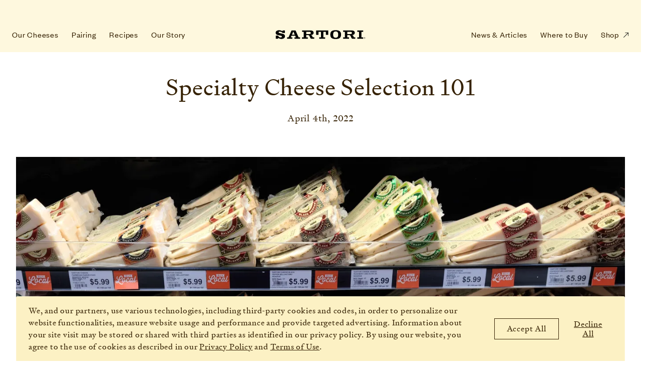

--- FILE ---
content_type: text/css
request_url: https://www.sartoricheese.com/_nuxt/entry.C9G1OCVw.css
body_size: 7
content:
.content{align-items:center;display:flex;flex-direction:column;justify-content:center;margin:0 auto;max-width:1336px;min-height:50vh;text-align:center}


--- FILE ---
content_type: text/css
request_url: https://www.sartoricheese.com/_nuxt/EmailSignUp.DbesrW77.css
body_size: 529
content:
.email-signup{--form-item-height:45px;padding-block-end:10px}.email-signup--footer{--input-border-color:var(--white);--placeholderColor:var(--white);width:min(450px,100%)}.email-signup--footer .email-signup__button:after{filter:invert(1)}.email-signup:not(.email-signup--footer){--input-border-color:var(--brown);--placeholderColor:var(--brown);width:100%}.email-signup:not(.email-signup--footer) .email-signup__button:after{filter:var(--filter-brown)}.email-signup p{font-size:.875rem;line-height:1.4}.email-signup form{position:relative}.email-signup fieldset{border:0;display:flex;padding:0;position:relative}.email-signup__input{all:unset;appearance:none;-webkit-appearance:none;-moz-appearance:none;background:none;border:solid var(--input-border-color);border-width:0 0 1px;color:var(--white);display:flex;font-size:1rem;height:var(--form-item-height);justify-content:center;outline:none;padding:0 50px 0 0;text-align:left;width:100%}.email-signup__input::-webkit-input-placeholder{color:var(--placeholderColor)}.email-signup__input::-moz-placeholder{color:var(--placeholderColor)}.email-signup__input:-ms-input-placeholder{color:var(--placeholderColor)}.email-signup__input:-moz-placeholder{color:var(--placeholderColor)}.text-media .email-signup :-webkit-autofill{-webkit-background-clip:text}.global-footer .email-signup :-webkit-autofill{-webkit-box-shadow:0 0 0 1000px var(--brand-merlot) inset;-webkit-text-fill-color:var(--white)}.email-signup__button{border:0;cursor:pointer;font-size:inherit;height:100%;overflow:hidden;position:absolute;right:0;text-indent:100%;top:0;white-space:nowrap;width:45px}.email-signup__button:after{background:url(../img/ui/icon-submit.svg) 100% no-repeat;content:"";display:flex;height:100%;left:0;position:absolute;top:0;width:100%}.email-signup :focus{box-shadow:0 0 0 3px #7cadf6;outline:none}.email-signup p.email-signup__thanks{color:var(--white);margin:15px 0 20px}.email-signup .has-errors :invalid:focus{box-shadow:0 0 0 1px red}.email-signup .has-errors :invalid:not(fieldset){border-color:red}.email-signup p.error{color:red}@media(max-width:63.9375rem){.email-signup p{margin:10px 0 25px}}@media(min-width:64rem){.email-signup p{font-size:1.125rem;margin:20px 0 35px}}


--- FILE ---
content_type: text/css
request_url: https://www.sartoricheese.com/_nuxt/Social.DP2RHY0s.css
body_size: 677
content:
.social{display:flex;flex-wrap:wrap;list-style:none;margin:0 0 20px -10px;padding:0}.social li{align-items:center;display:inline-flex}.social a{background-image:var(--url);background-position:50%;background-repeat:no-repeat;display:block;filter:invert(1);font-size:0;height:44px;overflow:hidden;text-indent:100%;width:44px}.social__facebook{--url:url(../img/ui/icon-facebook.svg)}.social__twitter{--url:url(../img/ui/icon-twitter.svg)}.social__tiktok{--url:url(../img/ui/icon-tiktok.svg)}.social__linkedin{--url:url(../img/ui/icon-linkedin.svg)}.social__instagram{--url:url(../img/ui/icon-instagram.svg)}.social__pinterest{--url:url(../img/ui/icon-pinterest.svg)}.social__vimeo{--url:url(../img/ui/icon-vimeo.svg)}@media(max-width:47.9375rem){.social{margin-top:10px}.social a{background-size:auto 22px;margin-right:10px}}


--- FILE ---
content_type: text/css
request_url: https://www.sartoricheese.com/_nuxt/GlobalFooter.HKdfRFc6.css
body_size: 500
content:
.global-footer{background-color:var(--brand-merlot);color:var(--white);font-family:var(--FoundersRegular);padding:45px var(--main-side-padding)}.global-footer section{margin:0 auto;max-width:var(--content-max-width);width:100%}.global-footer__links a{align-items:center;text-decoration:none}.global-footer__links a[target=_blank]:after{filter:invert(1)}.global-footer__legal{display:flex;flex-wrap:wrap}.global-footer__legal ul:not([class]) li{line-height:1}.global-footer__legal a,.global-footer__legal p{font-size:.875rem;margin:0}.global-footer__legal p{margin-inline-end:25px}.global-footer__legal .attribution{width:100%}.global-footer__legal .attribution a:after{display:none}.global-footer__logo img{filter:invert(1);height:22px}.global-footer__contact p{margin-block-end:.75em}.global-footer ul:not(.social){display:flex;flex-wrap:wrap;margin-block-end:0;padding-inline-start:0}.global-footer ul:not(.social) li{padding:4px 0}.global-footer ul:not(.social) li:before{display:none}.global-footer ul:not(.social) li:not(:last-of-type){margin-inline-end:25px}.global-footer a{color:inherit;display:inline-flex}@media(max-width:47.9375rem){.global-footer__logo{margin-bottom:30px}.global-footer__content{padding-block-end:30px}.global-footer__content .email-signup{margin:35px 0}.global-footer__content .social{margin-block-end:0;margin-block-start:20px}.global-footer__legal .attribution{margin-block-start:15px}}@media(min-width:48rem){.global-footer__content{--gridGap:20px;-moz-column-gap:var(--gridGap);column-gap:var(--gridGap);display:grid;grid-template-columns:repeat(12,1fr)}}@media(min-width:48rem)and (min-width:64rem){.global-footer__content{--gridGap:30px}}@media(min-width:48rem){.global-footer__content .global-footer__logo{grid-column:1/-1;margin-bottom:35px}.global-footer__content .global-footer__links{grid-column:1/span 8;grid-row:2}.global-footer__content .email-signup{grid-column:9/span 4;grid-row:2;margin-block-start:3px}.global-footer__content .social{grid-column:1/span 8;grid-row:4;margin-block-start:5px}.global-footer__contact{grid-column:1/span 8;grid-row:3;margin:10px 0 5px}.global-footer__legal{padding-block-start:50px}.global-footer__legal .attribution{margin-block-start:5px}}@media(hover:hover)and (pointer:fine){.global-footer a:hover{text-decoration:underline}}


--- FILE ---
content_type: text/css
request_url: https://www.sartoricheese.com/_nuxt/GDPR.BMu2OAEm.css
body_size: 280
content:
.gdpr{bottom:0;display:none;left:var(--main-side-padding);position:fixed;right:var(--main-side-padding);z-index:5}.gdpr--visible{display:block}.gdpr__content{background-color:var(--brand-cream-1);border:solid hsla(0,0%,100%,.25);border-top-left-radius:3px;border-top-right-radius:3px;border-width:1px 1px 0;display:flex;justify-content:space-between;margin:auto;padding:16px 24px;width:min(var(--content-max-width),100%)}.gdpr__content .small-text{flex-shrink:1}.gdpr__actions{align-items:center;display:flex}.gdpr__actions button{border-color:currentColor;color:var(--brown);flex-shrink:0;font-size:1rem;margin:10px;min-width:0}.gdpr__actions .link-style{display:inline-flex;flex-shrink:1;line-height:1.2;text-decoration:underline}@media(max-width:47.9375rem){.gdpr__content{flex-direction:column}.gdpr__actions{display:flex;flex-wrap:wrap;margin:0 -10px}}@media(min-width:48rem){.gdpr__content{align-items:center}.gdpr__content p{margin:0 40px 0 0;max-width:900px}}@media(min-width:64rem){.gdpr__content{flex-grow:1}}


--- FILE ---
content_type: text/css
request_url: https://www.sartoricheese.com/_nuxt/Modal.BeJE4tj-.css
body_size: 312
content:
.modal{background-color:#00000080;background-color:var(--black);bottom:0;left:0;outline:0;overflow-x:hidden;overflow-y:auto;position:fixed;right:0;top:0;z-index:10}.modal__close-button{--line-color:var(--white);--line-width:18px;align-items:center;background:none;background-position:left 4px center;background-repeat:no-repeat;background-size:var(--line-width) 3px;border:none;display:inline-flex;flex-direction:column;font-size:0;height:44px;justify-content:center;left:50%;overflow:hidden;position:absolute;text-indent:100%;top:0;transform:translate(-50%);white-space:nowrap;width:44px;z-index:2}.modal__close-button:after,.modal__close-button:before{background-color:var(--line-color);content:"";display:block;height:2px;margin:3px 0;position:relative;width:var(--line-width)}.modal__close-button:before{top:4px;transform:rotate(45deg)}.modal__close-button:after{top:-4px;transform:rotate(-45deg)}.modal__focus-trap-button{bottom:0;height:0;left:0;position:absolute;width:0}.modal.fade-enter-active,.modal.fade-leave-active{transition:opacity .5s var(--easing)}.modal.fade-enter,.modal.fade-leave-to{opacity:0}.modal--video iframe{background:#000;border:0;height:calc(100% - 44px);left:0;position:absolute;top:44px;width:100%;z-index:1}


--- FILE ---
content_type: text/css
request_url: https://www.sartoricheese.com/_nuxt/Intro.NNyuJ8ea.css
body_size: 485
content:
.intro{margin:var(--margin-top,0) auto var(--margin-bottom,0);padding-block-end:var(--padding-bottom,0);text-align:center;width:min(var(--content-width),100%)}.intro p{font-size:1.125rem;margin-inline-end:auto;margin-inline-start:auto;width:min(774px,100%)}.intro--section-header h1{--min-font:1.75;--max-font:3}.intro--divider{border-bottom:1px solid var(--brown);--margin-bottom:32px}@media(max-width:47.9375rem){.intro{--margin-top:60px}.intro:not(.intro--divider){--margin-bottom:32px}}@media(min-width:48rem){.intro{--margin-top:45px}.intro:not(.intro--divider){--margin-bottom:64px}.intro--divider{--padding-bottom:32px}}


--- FILE ---
content_type: text/css
request_url: https://www.sartoricheese.com/_nuxt/Media.AJAQ06GP.css
body_size: 253
content:
.media{margin:0 auto var(--margin-bottom);padding-block-end:var(--padding-bottom,0)}.media>p{margin-block-end:1em}.media__content{position:relative}.media__overlay{align-items:center;background-color:rgba(0,0,0,var(--opacity,.2));bottom:0;color:var(--white);display:flex;flex-direction:column;justify-content:center;left:0;position:absolute;text-align:center;top:0;width:100%;z-index:1}.media__overlay .cta-link:after{filter:invert(1)}.media__overlay .cta-link:before{background-color:transparent;content:"";height:100%;left:0;position:absolute;top:0;width:100%}.media .play-button{height:auto}.media--standard{width:-moz-fit-content;width:fit-content}.media--wide-short,.media--wide-tall{width:min(var(--content-width),100%)}.media--divider{border-bottom:1px solid var(--brown);--margin-bottom:32px}@media(max-width:47.9375rem){.media:not(.media--divider){--margin-bottom:32px}.media--divider{--margin-bottom:16px;--padding-bottom:16px}}@media(min-width:48rem){.media:not(.media--divider){--margin-bottom:64px}.media--divider{--margin-bottom:32px;--padding-bottom:32px}}


--- FILE ---
content_type: text/css
request_url: https://www.sartoricheese.com/_nuxt/TextBlock.DZTo6BN6.css
body_size: 378
content:
.text-block{--margin-bottom:50px;margin:0 auto var(--margin-bottom);width:min(910px,100%)}.text-block h2~h2{margin-block-start:1.75em}.text-block h3{margin-block-start:1.25em}@media(min-width:48rem){.accordion__item .text-block{--gridGap:20px;-moz-column-gap:var(--gridGap);column-gap:var(--gridGap);display:grid;grid-template-columns:repeat(12,1fr)}}@media(min-width:48rem)and (min-width:64rem){.accordion__item .text-block{--gridGap:30px}}@media(min-width:48rem){.accordion__item .text-block div{grid-column:1/span 11}}


--- FILE ---
content_type: text/css
request_url: https://www.sartoricheese.com/_nuxt/VideoClip.j-d19sln.css
body_size: 201
content:
.video-clip{margin:0 auto var(--margin-bottom);position:relative;width:min(var(--content-width),100%)}.video-clip__video{display:block;height:100%;-o-object-fit:cover;object-fit:cover;position:relative;width:100%;z-index:1}@media(max-width:47.9375rem){.video-clip{--margin-bottom:50px}}@media(min-width:48rem){.video-clip{--margin-bottom:100px}}


--- FILE ---
content_type: text/css
request_url: https://www.sartoricheese.com/_nuxt/TextMedia.C4DwIeKh.css
body_size: 556
content:
.carousel .text-media{height:100%}.text-media--standard,.text-media--standard-group{margin:0 auto var(--margin-bottom,0);padding-block-end:32px;width:min(var(--content-width),100%)}.carousel .text-media--standard,.carousel .text-media--standard-group{border:0;padding-block-end:0}.text-media--standard .text-media__content,.text-media--standard-group .text-media__content{padding-block-end:24px}.text-media--standard img,.text-media--standard video,.text-media--standard-group img,.text-media--standard-group video{aspect-ratio:673/var(--img-height)}.text-media--standard{border-bottom:1px solid var(--brown)}.text-media--wide{background-color:var(--brand-cream-3);margin:0 calc(var(--main-side-padding)*-1) var(--margin-bottom,0)}.text-media--wide img,.text-media--wide video{aspect-ratio:705/var(--img-height)}.carousel .text-media--wide .text-media__content{padding-block-end:90px}.text-media__content p{font-size:1.125rem;width:min(774px,100%)}.text-media__content input,.text-media__content p.email-signup__thanks{color:var(--black)}.text-media__ctas :not(.cta-link):first-of-type{margin-inline-start:0}.text-media figure picture{display:block}.text-media figure .video-clip{--margin-bottom:0}@media(max-width:47.9375rem){.text-media--standard,.text-media--standard-group{--margin-bottom:25px;display:flex;flex-direction:column;justify-content:space-between}.text-media--wide{display:flex;flex-direction:column;--margin-bottom:36px}.text-media--wide .text-media__content{padding:var(--main-side-padding) var(--main-side-padding) 24px}.text-media--wide figure{margin-block-end:20px;order:-1}.text-media img{max-width:none;width:100%}}@media(min-width:48rem){.text-media{--gridGap:20px;-moz-column-gap:var(--gridGap);column-gap:var(--gridGap);display:grid;grid-template-columns:repeat(12,1fr)}}@media(min-width:48rem)and (min-width:64rem){.text-media{--gridGap:30px}}@media(min-width:48rem){.text-media--standard,.text-media--standard-group{--margin-bottom:32px}.text-media--standard .text-media__content,.text-media--standard-group .text-media__content{padding-block-start:24px}.text-media--wide{--margin-bottom:90px}.text-media--wide .text-media__content{padding:var(--main-side-padding) 0 var(--main-side-padding) var(--main-side-padding)}.carousel .text-media .text-media__content{padding-block-end:90px;padding-block-start:50px}.text-media__content{align-items:flex-start;display:flex;flex-direction:column;grid-column:1/span 5;justify-content:center}.text-media figure{grid-column:7/span 6}.text-media figure picture{height:100%}.text-media figure img{height:inherit;-o-object-fit:cover;object-fit:cover}.text-media figure .video-clip{height:100%}}@media(min-width:1440px){.text-media--wide{margin-inline-end:auto;margin-inline-start:auto;max-width:var(--content-max-width)}}


--- FILE ---
content_type: text/css
request_url: https://www.sartoricheese.com/_nuxt/MediaImage.DnclQIG4.css
body_size: 18
content:
.media-image picture{display:block;position:relative}.media--standard .media-image img{aspect-ratio:1142/644}.media--wide .media-image img{aspect-ratio:1376/600}


--- FILE ---
content_type: text/javascript
request_url: https://www.sartoricheese.com/_nuxt/CBYeJn_o.js
body_size: 368
content:
import{j as n,K as l,L as d,o as c,c as a,e as k,f as o,T as p}from"./C9yL43o3.js";const u=["data-size"],b=["innerHTML"],m={__name:"TextBlock",props:{blok:Object},setup(e){const r=e,s=n(()=>{var t;return(t=p(r.blok.text))==null?void 0:t.replaceAll(' href="/pairing/cheese/"',' href="/pairing/cheese"')});return(t,f)=>{const i=d("editable");return l((c(),a("div",{class:"text-block","data-size":e.blok.type},[o(s)?(c(),a("div",{key:0,innerHTML:o(s)},null,8,b)):k("",!0)],8,u)),[[i,e.blok]])}}};export{m as default};


--- FILE ---
content_type: image/svg+xml
request_url: https://www.sartoricheese.com/img/ui/icon-submit.svg
body_size: 5
content:
<svg xmlns="http://www.w3.org/2000/svg" width="20" height="16" fill="none"><path d="M11 1l7 7m0 0l-7 7m7-7H0" stroke="#000" stroke-width="2"/></svg>

--- FILE ---
content_type: text/javascript
request_url: https://www.sartoricheese.com/_nuxt/DcsHLnj3.js
body_size: 1678
content:
import{_ as F}from"./Xx58w74J.js";import{X as I,p as f,j as O,I as P,c as s,e as C,f as j,o as a,b as i,a as B,Q as c,O as v,R as H,F as b,M as S,P as h,d as V,$ as G}from"./C9yL43o3.js";import{_ as R}from"./BDWI2PzY.js";import{s as W}from"./CyEkWv9b.js";const q=I("globalHeader",{state:()=>({navData:[]}),getters:{getNavData(d){return(d==null?void 0:d.navData)??{}}},mutations:{},actions:{async fetchAllHeaderData(d){let M=await W("https://api.storyblok.com/v1/cdn/stories/global-header?token="+d.storyBlokAPIKey+"&version="+d.public.storyBlokAPIVersion+"&resolve_links=url").then(n=>n.json()).catch(n=>(console.error("Error:",n),{}));this.$patch({navData:M})}}}),K={key:0,class:"global-header",ref:"globalHeader"},Q=["aria-expanded"],T=["data-size"],X=["src","alt"],J=["href"],U=["src","alt"],Y=["aria-hidden"],Z=["onClick","tabindex"],N=["src","alt"],L=["href"],oe={__name:"GlobalHeader",props:{blok:Object},setup(d){const M=q(),n=f(!1),g=f(!0),p=f(""),u=f(!1),_=f(!1),$=f(""),D=f(null),k=O(()=>M.getNavData),m=o=>{n.value=!1,g.value=!0,p.value=!1,u.value=!1,o.target.blur()},A=o=>{n.value=!n.value,g.value=!g.value,_.value=!_.value,o.target.blur(),window.matchMedia("(max-width: 1023px)").matches&&o.target.classList.toggle("global-subnav--open"),window.matchMedia("(min-width: 1024px)").matches&&(p.value=!1,u.value=!1,o.target.classList.remove("global-subnav--open"))},z=o=>{const t=D.value;n.value=!1,g.value=!0,_.value=!1,t[o].classList.remove("global-subnav--open")};return P(()=>{{const o=window.matchMedia("(min-width: 1024px)"),t=()=>{var r,x,w;o.matches?(p.value=!1,u.value=!1,n.value=!1,g.value=!1,_.value=!0,$.value="click",(w=(x=(r=k==null?void 0:k.story)==null?void 0:r.content)==null?void 0:x.globalnav_links)!=null&&w.has_subnav&&Array.prototype.forEach.call(this.$refs.topLevelLink,function(l){l.$el.classList.remove("global-subnav--open")})):(_.value=!1,$.value="")};o.addListener(t),t()}document.addEventListener("keydown",o=>{o.key=="Escape"&&u==!0&&m()})}),(o,t)=>{var x,w;const r=F;return j(k)?(a(),s("header",K,[t[4]||(t[4]=i("a",{href:"#content",id:"skip-navigation"},"Skip Navigation",-1)),i("button",{"aria-expanded":u.value,onClick:t[0]||(t[0]=l=>u.value=!u.value),class:"menu-button",type:"button"},c(u.value==!1?"Open Nav":"Close Nav"),9,Q),B(r,{to:"/",class:"global-logo",onClick:m},{default:v(()=>[...t[3]||(t[3]=[i("img",{src:R,alt:"Sartori Logo"},null,-1)])]),_:1}),i("nav",{class:H(["global-nav",[u.value==!0?"global-nav--open":""]]),ref:"globalNav"},[i("ul",{class:H(["global-nav-list",p.value?"is-interacting":""]),onMouseenter:t[1]||(t[1]=l=>p.value=!0),onMouseleave:t[2]||(t[2]=l=>p.value=!1)},[(a(!0),s(b,null,S((w=(x=j(k).story)==null?void 0:x.content)==null?void 0:w.globalnav_links,(l,ee)=>(a(),s("li",{key:l._uid,class:H([l.split_alignment?"split-alignment":"",l.has_subnav?"has-subnav":""])},[l.has_subnav?(a(),s(b,{key:0},[B(r,{to:"/"+l.link.cached_url,class:"global-nav-list__link",onClick:m,"aria-hidden":n.value,ref_for:!0,ref:"topLevelLink"},{default:v(()=>[h(c(l.display_name?l.display_name:l.link.story.name),1)]),_:2},1032,["to","aria-hidden"]),i("ul",{class:"global-subnav-list","data-size":l.subnav_link.length},[(a(!0),s(b,null,S(l.subnav_link,(e,E)=>(a(),s("li",{key:e._uid},[e.has_subnav?(a(),s(b,{key:0},[$.value=="click"?(a(),V(r,{key:0,to:"/"+e.link.cached_url,class:"global-nav-list__link",onClick:A,ref_for:!0,ref_key:"subLevelLink",ref:D},{default:v(()=>[h(c(e.display_name?e.display_name:e.link.story.name)+" ",1),e.thumbnail.filename?(a(),s("img",{key:0,src:e.thumbnail.filename+"/m/",alt:e.thumbnail.alt},null,8,X)):C("",!0)]),_:2},1032,["to"])):(a(),s("a",{key:1,href:"/"+e.link.cached_url,class:"global-nav-list__link",onClick:G(A,["prevent"]),ref_for:!0,ref_key:"subLevelLink",ref:D},[h(c(e.display_name?e.display_name:e.link.story.name)+" ",1),e.thumbnail.filename+"/m/"?(a(),s("img",{key:0,src:e.thumbnail.filename,alt:e.thumbnail.alt},null,8,U)):C("",!0)],8,J)),i("ul",{class:"global-subsubnav-list","aria-hidden":g.value},[i("li",null,[i("button",{class:"global-nav__back",onClick:y=>z(E),tabindex:_.value==!0?0:-1},"Back",8,Z)]),i("li",null,[B(r,{to:"/"+l.subnav_link[E].link.story.full_slug,class:"global-nav-list__link",tabindex:_.value==!0?0:-1,onClick:m},{default:v(()=>[h(c(l.subnav_link[E].link.story.name),1)]),_:2},1032,["to","tabindex"])]),(a(!0),s(b,null,S(e.subnav_link,y=>(a(),s("li",{key:y._uid},[B(r,{to:"/"+y.link.story.full_slug,class:"global-nav-list__link",tabindex:_.value==!0?0:-1,onClick:m},{default:v(()=>[h(c(y.display_name?y.display_name:y.link.story.name),1)]),_:2},1032,["to","tabindex"])]))),128))],8,Y)],64)):(a(),V(r,{key:1,to:"/"+e.link.cached_url,class:"global-nav-list__link",onClick:m},{default:v(()=>[h(c(e.display_name?e.display_name:e.link.story.name)+" ",1),e.thumbnail.filename?(a(),s("img",{key:0,src:e.thumbnail.filename+"/m/",alt:e.thumbnail.alt},null,8,N)):C("",!0)]),_:2},1032,["to"]))]))),128))],8,T)],64)):(a(),s(b,{key:1},[l.link.linktype==="story"?(a(),V(r,{key:0,to:"/"+l.link.cached_url,class:"global-nav-list__link",onClick:m},{default:v(()=>[h(c(l.link.story.name),1)]),_:2},1032,["to"])):(a(),s("a",{key:1,href:l.link.cached_url,class:"global-nav-list__link",rel:"noopener",target:"_blank"},c(l.display_name),9,L))],64))],2))),128))],34)],2)],512)):C("",!0)}}};export{oe as default};


--- FILE ---
content_type: image/svg+xml
request_url: https://www.sartoricheese.com/img/ui/icon-vimeo.svg
body_size: 664
content:
<svg xmlns="http://www.w3.org/2000/svg" xmlns:xlink="http://www.w3.org/1999/xlink" width="20" height="20"><defs><path id="A" d="M0 0h20v17.344H0z"/></defs><g fill-rule="evenodd" transform="translate(0 1.328)"><mask id="B" fill="#fff"><use xlink:href="#A"/></mask><path fill="#161d1b" d="M19.99 4.012c-.089 1.952-1.45 4.624-4.081 8.016-2.721 3.543-5.023 5.315-6.906 5.315-1.166 0-2.154-1.079-2.96-3.237L4.428 8.173C3.829 6.016 3.187 4.936 2.5 4.936c-.15 0-.674.316-1.571.944l-.942-1.215 2.921-2.609C4.226.915 5.215.315 5.874.255c1.558-.15 2.516.917 2.876 3.2l.809 4.596c.449 2.044.943 3.064 1.483 3.064.419 0 1.048-.663 1.887-1.988s1.287-2.335 1.348-3.028c.119-1.144-.33-1.718-1.348-1.718-.479 0-.973.11-1.481.329.983-3.228 2.863-4.795 5.636-4.706 2.056.06 3.026 1.397 2.907 4.009" mask="url(#B)"/></g></svg>

--- FILE ---
content_type: text/javascript
request_url: https://www.sartoricheese.com/_nuxt/JY0OEWCD.js
body_size: 931
content:
import{X as B,p as f,j as y,I,c as _,e as k,f as i,o as h,b as n,R as T,T as C}from"./C9yL43o3.js";import{s as w}from"./CyEkWv9b.js";const A=B("gdpr",{state:()=>({gdprData:[]}),getters:{getGdprData(s){return s==null?void 0:s.gdprData}},mutations:{},actions:{async fetchAllGdprData(s){let c=await w("https://api.storyblok.com/v1/cdn/stories/gdpr?token="+s.storyBlokAPIKey+"&version="+s.public.storyBlokAPIVersion+"&resolve_links=url").then(r=>r.json()).catch(r=>(console.error("Error:",r),{}));this.$patch({gdprData:c})}}});var E={};const x={class:"gdpr__content"},M=["innerHTML"],R={__name:"GDPR",props:{gdprData:Object},setup(s){const c=A(),r=f(null),l=f(!1),v=y(()=>!!c.getGdprData),g=y(()=>{var t,a,o;const e=c.getGdprData;return C(((o=(a=(t=e==null?void 0:e.story)==null?void 0:t.content)==null?void 0:a.gdpr[0])==null?void 0:o.text)??"")}),u=()=>{if((function(t,a,o,d,G){t[d]=t[d]||[],t[d].push({"gtm.start":new Date().getTime(),event:"gtm.js"});var m=a.getElementsByTagName(o)[0],p=a.createElement(o),S="";p.async=!0,p.src="https://www.googletagmanager.com/gtm.js?id="+G+S,m.parentNode.insertBefore(p,m)})(window,document,"script","dataLayer",`${E.GTM_ID||"GTM-T74SBPW"}`),!document.getElementById("mcjs")){const e=document.createElement("script");e.id="mcjs",e.async=!0,e.src="https://chimpstatic.com/mcjs-connected/js/users/831501389bacd23154bd5a5ce/0afc0d65f504c66a423236947.js",document.body.appendChild(e)}},b=()=>{localStorage.getItem("gdpr")==="agreed"?u():l.value=!0},D=()=>{localStorage.setItem("gdpr","agreed"),l.value=!1,u()},j=()=>{localStorage.setItem("gdpr","declined"),l.value=!1,localStorage.setItem("essentialOnly",!0)};return I(()=>{b()}),(e,t)=>i(v)?(h(),_("div",{key:0,role:"dialog",class:T(["gdpr",l.value==!0?"gdpr--visible":""]),ref_key:"gdpr",ref:r},[n("div",x,[i(g)?(h(),_("div",{key:0,innerHTML:i(g),class:"small-text"},null,8,M)):k("",!0),n("div",{class:"gdpr__actions"},[n("button",{onClick:D,type:"button",class:"secondary-button"},[...t[0]||(t[0]=[n("span",null,"Accept All",-1)])]),n("button",{onClick:j,type:"button",class:"link-style"},"Decline All")])])],2)):k("",!0)}};export{R as default};


--- FILE ---
content_type: text/javascript
request_url: https://www.sartoricheese.com/_nuxt/BGdAwGsh.js
body_size: 414
content:
import{p as d,I as v}from"./C9yL43o3.js";const i=[],o={$emit:(t,e)=>{var n;i[t]&&(e&&(i[t].params=e),(n=document==null?void 0:document.getElementById("__nuxt"))==null||n.dispatchEvent(i[t]))},$on:(t,e)=>{var n;if(!i[t]){const s=new Event(t);i[t]=s}(n=document==null?void 0:document.getElementById("__nuxt"))==null||n.addEventListener(t,e)}};function E(){const t=d("This is data from the useCustomEventBusMixin");function e(s,u){o.$on(s,u)}function n(s,u){o.$emit(s,u)}return v(()=>{}),{mixinData:t,addEventBusListener:e,dispatchEventBusEvent:n}}export{E as u};


--- FILE ---
content_type: text/javascript
request_url: https://www.sartoricheese.com/_nuxt/BTvKCdJw.js
body_size: 480
content:
import p from"./DcsHLnj3.js";import{u as l}from"./r3BC33cS.js";import{w as _,c as i,a as f,d as u,e as y,f as c,F as k,r as d,o as a}from"./C9yL43o3.js";import"./Xx58w74J.js";import"./BDWI2PzY.js";import"./CyEkWv9b.js";const b={__name:"index",async setup(C){let t,r;const n=([t,r]=_(()=>l("home")),t=await t,r(),t);function s(e){for(let o in e)typeof e[o]=="object"?s(e[o]):o==="component"&&typeof e[o]=="string"&&(e[o]=e[o].replace(/_/g,"-"))}return s(n._object),(e,o)=>{const m=d("StoryblokComponent");return a(),i(k,null,[f(p),c(n)?(a(),u(m,{key:0,blok:c(n).content},null,8,["blok"])):y("",!0)],64)}}};export{b as default};


--- FILE ---
content_type: image/svg+xml
request_url: https://www.sartoricheese.com/img/ui/icon-external.svg
body_size: 35
content:
<svg xmlns="http://www.w3.org/2000/svg" width="10" height="10"><path fill="#000" fill-rule="evenodd" d="M8.577.833H3.333V0h6.25H10v.417 6.25h-.833V1.423L.589 10 0 9.41z"/></svg>

--- FILE ---
content_type: text/javascript
request_url: https://www.sartoricheese.com/_nuxt/C9yL43o3.js
body_size: 84224
content:
const __vite__mapDeps=(i,m=__vite__mapDeps,d=(m.f||(m.f=["./CJjK7YZ-.js","./DcsHLnj3.js","./Xx58w74J.js","./BDWI2PzY.js","./CyEkWv9b.js","./entry.C9G1OCVw.css","./BTvKCdJw.js","./r3BC33cS.js","./uP_sR1Ur.js","./B2vUnq5V.js","./DTH0dGOL.js","./CareersSecondaryNav.WsMTVTu7.css","./1QEF4p_k.js","./88TKEWNR.js","./CZk6TgB8.js","./FoodserviceHeader.BvTO2HoE.css","./De5VLV6l.js","./B6M0eIUP.js","./CKDHzTBH.js","./AccordionItem.Dsc9Il7k.css","./Accordion.DCo6SQji.css","./o_pmmxqW.js","./5QWip26o.js","./B1U0HhIH.js","./AutoNav.D3-zHkoy.css","./u3Yj_OJP.js","./BreadCrumbs.BVzrmVma.css","./C_ndZWXK.js","./BnXLCk0Q.js","./Callout.BmE4bcqX.css","./CyGwTwCO.js","./BGdAwGsh.js","./CardGrid.BS8NExd8.css","./Cthlt9ZV.js","./CardGridFilter.TGL_82P8.css","./TL0d1JeG.js","./Carousel.D4m-F1jl.css","./Cs-30_bH.js","./CheesePairings.V93VBxz-.css","./Buy3uYZt.js","./CustomBlock.D3Rx5uHG.css","./BuN36oi1.js","./CustomCard.6oiClJrh.css","./Eo5YwXK_.js","./CustomLayout.G7v1FkEt.css","./ewbFjhvc.js","./CustomTable.Ci5VkItp.css","./BOZnBYDc.js","./EmailSignUp.DbesrW77.css","./B6Q6tuF3.js","./FoodPairings.BuOnClV0.css","./CRTucidI.js","./FormStyling.DRCFtrnC.css","./JY0OEWCD.js","./GDPR.BMu2OAEm.css","./htBO0czb.js","./BR_HBixZ.js","./Social.DP2RHY0s.css","./GlobalFooter.HKdfRFc6.css","./ZWlbZbbi.js","./GuideText.DwTV5MrJ.css","./C4Q_Zr9u.js","./Highlight.B5mWfx1l.css","./C9A9p85-.js","./Ooxi2CSv.js","./VideoClip.j-d19sln.css","./HomeHero.DgrcM84h.css","./DnXsiAdR.js","./Insights.CpIrTHFM.css","./CLFsyQRD.js","./InsightsItem.B8jsgQTc.css","./B_NRQmBQ.js","./Intro.NNyuJ8ea.css","./BiByXjpq.js","./IntroEnhanced.DZUpqgCS.css","./Do0KxCb0.js","./Media.AJAQ06GP.css","./BvLMe5KE.js","./MediaImage.DnclQIG4.css","./y9JBz86J.js","./Modal.BeJE4tj-.css","./B8tecvT1.js","./Newsletter.BS4-tIBt.css","./B2keZ-Ck.js","./NewsletterSecondary.DOlDMts1.css","./CpibSAz6.js","./PageHome.nNirv96y.css","./BwrVjdfj.js","./PairingsFilter.yAS6SVZs.css","./CavSAF12.js","./CJViRA_d.js","./ProductHero.CPdkYs7_.css","./Defw4jVS.js","./ProductInfo.BxBUrpnq.css","./DnhYzjBR.js","./ProductNutrition.D3tkX-Xo.css","./uNxqD6a2.js","./ProductStory.B9zLpdQu.css","./DdIjBFCW.js","./KOnFWrtu.js","./RecipeDetail.CpK5n58V.css","./B_STAb4g.js","./SplitScroll.Dt88biEO.css","./D9m-EnmQ.js","./Stats.-2wpcIHH.css","./CuK5OmJM.js","./StatsItem.Bpa5jbIk.css","./Ca6Vvwnb.js","./Story.CUlGUSfq.css","./DrY5JBYl.js","./SuperHero.BS9SZt_A.css","./D45eHeRh.js","./Sweepstakes.DETSMdRr.css","./Bu269hja.js","./Switcher.6Ia2CVGr.css","./CBYeJn_o.js","./TextBlock.DZTo6BN6.css","./B48otBzb.js","./TextMedia.C4DwIeKh.css","./DIiF5uDD.js","./Typography.BvzBNFzf.css","./MhukGu_H.js","./WhereToBuy.DMwZ9Qu4.css","./rDzlATJb.js"])))=>i.map(i=>d[i]);
var xu=Object.defineProperty;var Ci=e=>{throw TypeError(e)};var Nu=(e,t,n)=>t in e?xu(e,t,{enumerable:!0,configurable:!0,writable:!0,value:n}):e[t]=n;var Je=(e,t,n)=>Nu(e,typeof t!="symbol"?t+"":t,n),Mu=(e,t,n)=>t.has(e)||Ci("Cannot "+n);var qn=(e,t,n)=>(Mu(e,t,"read from private field"),n?n.call(e):t.get(e)),ki=(e,t,n)=>t.has(e)?Ci("Cannot add the same private member more than once"):t instanceof WeakSet?t.add(e):t.set(e,n);(function(){const t=document.createElement("link").relList;if(t&&t.supports&&t.supports("modulepreload"))return;for(const s of document.querySelectorAll('link[rel="modulepreload"]'))r(s);new MutationObserver(s=>{for(const o of s)if(o.type==="childList")for(const i of o.addedNodes)i.tagName==="LINK"&&i.rel==="modulepreload"&&r(i)}).observe(document,{childList:!0,subtree:!0});function n(s){const o={};return s.integrity&&(o.integrity=s.integrity),s.referrerPolicy&&(o.referrerPolicy=s.referrerPolicy),s.crossOrigin==="use-credentials"?o.credentials="include":s.crossOrigin==="anonymous"?o.credentials="omit":o.credentials="same-origin",o}function r(s){if(s.ep)return;s.ep=!0;const o=n(s);fetch(s.href,o)}})();/**
* @vue/shared v3.5.22
* (c) 2018-present Yuxi (Evan) You and Vue contributors
* @license MIT
**/function jo(e){const t=Object.create(null);for(const n of e.split(","))t[n]=1;return n=>n in t}const pe={},Pn=[],Tt=()=>{},dl=()=>!1,vr=e=>e.charCodeAt(0)===111&&e.charCodeAt(1)===110&&(e.charCodeAt(2)>122||e.charCodeAt(2)<97),Ho=e=>e.startsWith("onUpdate:"),Ne=Object.assign,Bo=(e,t)=>{const n=e.indexOf(t);n>-1&&e.splice(n,1)},$u=Object.prototype.hasOwnProperty,fe=(e,t)=>$u.call(e,t),Y=Array.isArray,On=e=>Vn(e)==="[object Map]",Un=e=>Vn(e)==="[object Set]",Pi=e=>Vn(e)==="[object Date]",Du=e=>Vn(e)==="[object RegExp]",ne=e=>typeof e=="function",be=e=>typeof e=="string",pt=e=>typeof e=="symbol",he=e=>e!==null&&typeof e=="object",Fo=e=>(he(e)||ne(e))&&ne(e.then)&&ne(e.catch),hl=Object.prototype.toString,Vn=e=>hl.call(e),ju=e=>Vn(e).slice(8,-1),pl=e=>Vn(e)==="[object Object]",Uo=e=>be(e)&&e!=="NaN"&&e[0]!=="-"&&""+parseInt(e,10)===e,Ln=jo(",key,ref,ref_for,ref_key,onVnodeBeforeMount,onVnodeMounted,onVnodeBeforeUpdate,onVnodeUpdated,onVnodeBeforeUnmount,onVnodeUnmounted"),fs=e=>{const t=Object.create(null);return(n=>t[n]||(t[n]=e(n)))},Hu=/-\w/g,lt=fs(e=>e.replace(Hu,t=>t.slice(1).toUpperCase())),Bu=/\B([A-Z])/g,_n=fs(e=>e.replace(Bu,"-$1").toLowerCase()),ds=fs(e=>e.charAt(0).toUpperCase()+e.slice(1)),Cs=fs(e=>e?`on${ds(e)}`:""),It=(e,t)=>!Object.is(e,t),In=(e,...t)=>{for(let n=0;n<e.length;n++)e[n](...t)},gl=(e,t,n,r=!1)=>{Object.defineProperty(e,t,{configurable:!0,enumerable:!1,writable:r,value:n})},zr=e=>{const t=parseFloat(e);return isNaN(t)?e:t},ml=e=>{const t=be(e)?Number(e):NaN;return isNaN(t)?e:t};let Oi;const hs=()=>Oi||(Oi=typeof globalThis<"u"?globalThis:typeof self<"u"?self:typeof window<"u"?window:typeof global<"u"?global:{});function Vo(e){if(Y(e)){const t={};for(let n=0;n<e.length;n++){const r=e[n],s=be(r)?zu(r):Vo(r);if(s)for(const o in s)t[o]=s[o]}return t}else if(be(e)||he(e))return e}const Fu=/;(?![^(]*\))/g,Uu=/:([^]+)/,Vu=/\/\*[^]*?\*\//g;function zu(e){const t={};return e.replace(Vu,"").split(Fu).forEach(n=>{if(n){const r=n.split(Uu);r.length>1&&(t[r[0].trim()]=r[1].trim())}}),t}function zo(e){let t="";if(be(e))t=e;else if(Y(e))for(let n=0;n<e.length;n++){const r=zo(e[n]);r&&(t+=r+" ")}else if(he(e))for(const n in e)e[n]&&(t+=n+" ");return t.trim()}const Wu="itemscope,allowfullscreen,formnovalidate,ismap,nomodule,novalidate,readonly",Ku=jo(Wu);function yl(e){return!!e||e===""}function Gu(e,t){if(e.length!==t.length)return!1;let n=!0;for(let r=0;n&&r<e.length;r++)n=hn(e[r],t[r]);return n}function hn(e,t){if(e===t)return!0;let n=Pi(e),r=Pi(t);if(n||r)return n&&r?e.getTime()===t.getTime():!1;if(n=pt(e),r=pt(t),n||r)return e===t;if(n=Y(e),r=Y(t),n||r)return n&&r?Gu(e,t):!1;if(n=he(e),r=he(t),n||r){if(!n||!r)return!1;const s=Object.keys(e).length,o=Object.keys(t).length;if(s!==o)return!1;for(const i in e){const a=e.hasOwnProperty(i),l=t.hasOwnProperty(i);if(a&&!l||!a&&l||!hn(e[i],t[i]))return!1}}return String(e)===String(t)}function Wo(e,t){return e.findIndex(n=>hn(n,t))}const _l=e=>!!(e&&e.__v_isRef===!0),Qs=e=>be(e)?e:e==null?"":Y(e)||he(e)&&(e.toString===hl||!ne(e.toString))?_l(e)?Qs(e.value):JSON.stringify(e,bl,2):String(e),bl=(e,t)=>_l(t)?bl(e,t.value):On(t)?{[`Map(${t.size})`]:[...t.entries()].reduce((n,[r,s],o)=>(n[ks(r,o)+" =>"]=s,n),{})}:Un(t)?{[`Set(${t.size})`]:[...t.values()].map(n=>ks(n))}:pt(t)?ks(t):he(t)&&!Y(t)&&!pl(t)?String(t):t,ks=(e,t="")=>{var n;return pt(e)?`Symbol(${(n=e.description)!=null?n:t})`:e};/**
* @vue/reactivity v3.5.22
* (c) 2018-present Yuxi (Evan) You and Vue contributors
* @license MIT
**/let He;class vl{constructor(t=!1){this.detached=t,this._active=!0,this._on=0,this.effects=[],this.cleanups=[],this._isPaused=!1,this.parent=He,!t&&He&&(this.index=(He.scopes||(He.scopes=[])).push(this)-1)}get active(){return this._active}pause(){if(this._active){this._isPaused=!0;let t,n;if(this.scopes)for(t=0,n=this.scopes.length;t<n;t++)this.scopes[t].pause();for(t=0,n=this.effects.length;t<n;t++)this.effects[t].pause()}}resume(){if(this._active&&this._isPaused){this._isPaused=!1;let t,n;if(this.scopes)for(t=0,n=this.scopes.length;t<n;t++)this.scopes[t].resume();for(t=0,n=this.effects.length;t<n;t++)this.effects[t].resume()}}run(t){if(this._active){const n=He;try{return He=this,t()}finally{He=n}}}on(){++this._on===1&&(this.prevScope=He,He=this)}off(){this._on>0&&--this._on===0&&(He=this.prevScope,this.prevScope=void 0)}stop(t){if(this._active){this._active=!1;let n,r;for(n=0,r=this.effects.length;n<r;n++)this.effects[n].stop();for(this.effects.length=0,n=0,r=this.cleanups.length;n<r;n++)this.cleanups[n]();if(this.cleanups.length=0,this.scopes){for(n=0,r=this.scopes.length;n<r;n++)this.scopes[n].stop(!0);this.scopes.length=0}if(!this.detached&&this.parent&&!t){const s=this.parent.scopes.pop();s&&s!==this&&(this.parent.scopes[this.index]=s,s.index=this.index)}this.parent=void 0}}}function Ko(e){return new vl(e)}function Go(){return He}function qu(e,t=!1){He&&He.cleanups.push(e)}let me;const Ps=new WeakSet;class El{constructor(t){this.fn=t,this.deps=void 0,this.depsTail=void 0,this.flags=5,this.next=void 0,this.cleanup=void 0,this.scheduler=void 0,He&&He.active&&He.effects.push(this)}pause(){this.flags|=64}resume(){this.flags&64&&(this.flags&=-65,Ps.has(this)&&(Ps.delete(this),this.trigger()))}notify(){this.flags&2&&!(this.flags&32)||this.flags&8||Tl(this)}run(){if(!(this.flags&1))return this.fn();this.flags|=2,Li(this),Rl(this);const t=me,n=ht;me=this,ht=!0;try{return this.fn()}finally{Al(this),me=t,ht=n,this.flags&=-3}}stop(){if(this.flags&1){for(let t=this.deps;t;t=t.nextDep)Yo(t);this.deps=this.depsTail=void 0,Li(this),this.onStop&&this.onStop(),this.flags&=-2}}trigger(){this.flags&64?Ps.add(this):this.scheduler?this.scheduler():this.runIfDirty()}runIfDirty(){Zs(this)&&this.run()}get dirty(){return Zs(this)}}let wl=0,rr,sr;function Tl(e,t=!1){if(e.flags|=8,t){e.next=sr,sr=e;return}e.next=rr,rr=e}function qo(){wl++}function Jo(){if(--wl>0)return;if(sr){let t=sr;for(sr=void 0;t;){const n=t.next;t.next=void 0,t.flags&=-9,t=n}}let e;for(;rr;){let t=rr;for(rr=void 0;t;){const n=t.next;if(t.next=void 0,t.flags&=-9,t.flags&1)try{t.trigger()}catch(r){e||(e=r)}t=n}}if(e)throw e}function Rl(e){for(let t=e.deps;t;t=t.nextDep)t.version=-1,t.prevActiveLink=t.dep.activeLink,t.dep.activeLink=t}function Al(e){let t,n=e.depsTail,r=n;for(;r;){const s=r.prevDep;r.version===-1?(r===n&&(n=s),Yo(r),Ju(r)):t=r,r.dep.activeLink=r.prevActiveLink,r.prevActiveLink=void 0,r=s}e.deps=t,e.depsTail=n}function Zs(e){for(let t=e.deps;t;t=t.nextDep)if(t.dep.version!==t.version||t.dep.computed&&(Sl(t.dep.computed)||t.dep.version!==t.version))return!0;return!!e._dirty}function Sl(e){if(e.flags&4&&!(e.flags&16)||(e.flags&=-17,e.globalVersion===hr)||(e.globalVersion=hr,!e.isSSR&&e.flags&128&&(!e.deps&&!e._dirty||!Zs(e))))return;e.flags|=2;const t=e.dep,n=me,r=ht;me=e,ht=!0;try{Rl(e);const s=e.fn(e._value);(t.version===0||It(s,e._value))&&(e.flags|=128,e._value=s,t.version++)}catch(s){throw t.version++,s}finally{me=n,ht=r,Al(e),e.flags&=-3}}function Yo(e,t=!1){const{dep:n,prevSub:r,nextSub:s}=e;if(r&&(r.nextSub=s,e.prevSub=void 0),s&&(s.prevSub=r,e.nextSub=void 0),n.subs===e&&(n.subs=r,!r&&n.computed)){n.computed.flags&=-5;for(let o=n.computed.deps;o;o=o.nextDep)Yo(o,!0)}!t&&!--n.sc&&n.map&&n.map.delete(n.key)}function Ju(e){const{prevDep:t,nextDep:n}=e;t&&(t.nextDep=n,e.prevDep=void 0),n&&(n.prevDep=t,e.nextDep=void 0)}let ht=!0;const Cl=[];function $t(){Cl.push(ht),ht=!1}function Dt(){const e=Cl.pop();ht=e===void 0?!0:e}function Li(e){const{cleanup:t}=e;if(e.cleanup=void 0,t){const n=me;me=void 0;try{t()}finally{me=n}}}let hr=0;class Yu{constructor(t,n){this.sub=t,this.dep=n,this.version=n.version,this.nextDep=this.prevDep=this.nextSub=this.prevSub=this.prevActiveLink=void 0}}class Xo{constructor(t){this.computed=t,this.version=0,this.activeLink=void 0,this.subs=void 0,this.map=void 0,this.key=void 0,this.sc=0,this.__v_skip=!0}track(t){if(!me||!ht||me===this.computed)return;let n=this.activeLink;if(n===void 0||n.sub!==me)n=this.activeLink=new Yu(me,this),me.deps?(n.prevDep=me.depsTail,me.depsTail.nextDep=n,me.depsTail=n):me.deps=me.depsTail=n,kl(n);else if(n.version===-1&&(n.version=this.version,n.nextDep)){const r=n.nextDep;r.prevDep=n.prevDep,n.prevDep&&(n.prevDep.nextDep=r),n.prevDep=me.depsTail,n.nextDep=void 0,me.depsTail.nextDep=n,me.depsTail=n,me.deps===n&&(me.deps=r)}return n}trigger(t){this.version++,hr++,this.notify(t)}notify(t){qo();try{for(let n=this.subs;n;n=n.prevSub)n.sub.notify()&&n.sub.dep.notify()}finally{Jo()}}}function kl(e){if(e.dep.sc++,e.sub.flags&4){const t=e.dep.computed;if(t&&!e.dep.subs){t.flags|=20;for(let r=t.deps;r;r=r.nextDep)kl(r)}const n=e.dep.subs;n!==e&&(e.prevSub=n,n&&(n.nextSub=e)),e.dep.subs=e}}const Wr=new WeakMap,cn=Symbol(""),eo=Symbol(""),pr=Symbol("");function Be(e,t,n){if(ht&&me){let r=Wr.get(e);r||Wr.set(e,r=new Map);let s=r.get(n);s||(r.set(n,s=new Xo),s.map=r,s.key=n),s.track()}}function Pt(e,t,n,r,s,o){const i=Wr.get(e);if(!i){hr++;return}const a=l=>{l&&l.trigger()};if(qo(),t==="clear")i.forEach(a);else{const l=Y(e),u=l&&Uo(n);if(l&&n==="length"){const c=Number(r);i.forEach((f,d)=>{(d==="length"||d===pr||!pt(d)&&d>=c)&&a(f)})}else switch((n!==void 0||i.has(void 0))&&a(i.get(n)),u&&a(i.get(pr)),t){case"add":l?u&&a(i.get("length")):(a(i.get(cn)),On(e)&&a(i.get(eo)));break;case"delete":l||(a(i.get(cn)),On(e)&&a(i.get(eo)));break;case"set":On(e)&&a(i.get(cn));break}}Jo()}function Xu(e,t){const n=Wr.get(e);return n&&n.get(t)}function vn(e){const t=ae(e);return t===e?t:(Be(t,"iterate",pr),it(e)?t:t.map(Me))}function ps(e){return Be(e=ae(e),"iterate",pr),e}const Qu={__proto__:null,[Symbol.iterator](){return Os(this,Symbol.iterator,Me)},concat(...e){return vn(this).concat(...e.map(t=>Y(t)?vn(t):t))},entries(){return Os(this,"entries",e=>(e[1]=Me(e[1]),e))},every(e,t){return Rt(this,"every",e,t,void 0,arguments)},filter(e,t){return Rt(this,"filter",e,t,n=>n.map(Me),arguments)},find(e,t){return Rt(this,"find",e,t,Me,arguments)},findIndex(e,t){return Rt(this,"findIndex",e,t,void 0,arguments)},findLast(e,t){return Rt(this,"findLast",e,t,Me,arguments)},findLastIndex(e,t){return Rt(this,"findLastIndex",e,t,void 0,arguments)},forEach(e,t){return Rt(this,"forEach",e,t,void 0,arguments)},includes(...e){return Ls(this,"includes",e)},indexOf(...e){return Ls(this,"indexOf",e)},join(e){return vn(this).join(e)},lastIndexOf(...e){return Ls(this,"lastIndexOf",e)},map(e,t){return Rt(this,"map",e,t,void 0,arguments)},pop(){return Jn(this,"pop")},push(...e){return Jn(this,"push",e)},reduce(e,...t){return Ii(this,"reduce",e,t)},reduceRight(e,...t){return Ii(this,"reduceRight",e,t)},shift(){return Jn(this,"shift")},some(e,t){return Rt(this,"some",e,t,void 0,arguments)},splice(...e){return Jn(this,"splice",e)},toReversed(){return vn(this).toReversed()},toSorted(e){return vn(this).toSorted(e)},toSpliced(...e){return vn(this).toSpliced(...e)},unshift(...e){return Jn(this,"unshift",e)},values(){return Os(this,"values",Me)}};function Os(e,t,n){const r=ps(e),s=r[t]();return r!==e&&!it(e)&&(s._next=s.next,s.next=()=>{const o=s._next();return o.done||(o.value=n(o.value)),o}),s}const Zu=Array.prototype;function Rt(e,t,n,r,s,o){const i=ps(e),a=i!==e&&!it(e),l=i[t];if(l!==Zu[t]){const f=l.apply(e,o);return a?Me(f):f}let u=n;i!==e&&(a?u=function(f,d){return n.call(this,Me(f),d,e)}:n.length>2&&(u=function(f,d){return n.call(this,f,d,e)}));const c=l.call(i,u,r);return a&&s?s(c):c}function Ii(e,t,n,r){const s=ps(e);let o=n;return s!==e&&(it(e)?n.length>3&&(o=function(i,a,l){return n.call(this,i,a,l,e)}):o=function(i,a,l){return n.call(this,i,Me(a),l,e)}),s[t](o,...r)}function Ls(e,t,n){const r=ae(e);Be(r,"iterate",pr);const s=r[t](...n);return(s===-1||s===!1)&&ei(n[0])?(n[0]=ae(n[0]),r[t](...n)):s}function Jn(e,t,n=[]){$t(),qo();const r=ae(e)[t].apply(e,n);return Jo(),Dt(),r}const ef=jo("__proto__,__v_isRef,__isVue"),Pl=new Set(Object.getOwnPropertyNames(Symbol).filter(e=>e!=="arguments"&&e!=="caller").map(e=>Symbol[e]).filter(pt));function tf(e){pt(e)||(e=String(e));const t=ae(this);return Be(t,"has",e),t.hasOwnProperty(e)}class Ol{constructor(t=!1,n=!1){this._isReadonly=t,this._isShallow=n}get(t,n,r){if(n==="__v_skip")return t.__v_skip;const s=this._isReadonly,o=this._isShallow;if(n==="__v_isReactive")return!s;if(n==="__v_isReadonly")return s;if(n==="__v_isShallow")return o;if(n==="__v_raw")return r===(s?o?df:Nl:o?xl:Il).get(t)||Object.getPrototypeOf(t)===Object.getPrototypeOf(r)?t:void 0;const i=Y(t);if(!s){let l;if(i&&(l=Qu[n]))return l;if(n==="hasOwnProperty")return tf}const a=Reflect.get(t,n,ve(t)?t:r);if((pt(n)?Pl.has(n):ef(n))||(s||Be(t,"get",n),o))return a;if(ve(a)){const l=i&&Uo(n)?a:a.value;return s&&he(l)?no(l):l}return he(a)?s?no(a):Ft(a):a}}class Ll extends Ol{constructor(t=!1){super(!1,t)}set(t,n,r,s){let o=t[n];if(!this._isShallow){const l=jt(o);if(!it(r)&&!jt(r)&&(o=ae(o),r=ae(r)),!Y(t)&&ve(o)&&!ve(r))return l||(o.value=r),!0}const i=Y(t)&&Uo(n)?Number(n)<t.length:fe(t,n),a=Reflect.set(t,n,r,ve(t)?t:s);return t===ae(s)&&(i?It(r,o)&&Pt(t,"set",n,r):Pt(t,"add",n,r)),a}deleteProperty(t,n){const r=fe(t,n);t[n];const s=Reflect.deleteProperty(t,n);return s&&r&&Pt(t,"delete",n,void 0),s}has(t,n){const r=Reflect.has(t,n);return(!pt(n)||!Pl.has(n))&&Be(t,"has",n),r}ownKeys(t){return Be(t,"iterate",Y(t)?"length":cn),Reflect.ownKeys(t)}}class nf extends Ol{constructor(t=!1){super(!0,t)}set(t,n){return!0}deleteProperty(t,n){return!0}}const rf=new Ll,sf=new nf,of=new Ll(!0);const to=e=>e,Ar=e=>Reflect.getPrototypeOf(e);function af(e,t,n){return function(...r){const s=this.__v_raw,o=ae(s),i=On(o),a=e==="entries"||e===Symbol.iterator&&i,l=e==="keys"&&i,u=s[e](...r),c=n?to:t?Kr:Me;return!t&&Be(o,"iterate",l?eo:cn),{next(){const{value:f,done:d}=u.next();return d?{value:f,done:d}:{value:a?[c(f[0]),c(f[1])]:c(f),done:d}},[Symbol.iterator](){return this}}}}function Sr(e){return function(...t){return e==="delete"?!1:e==="clear"?void 0:this}}function lf(e,t){const n={get(s){const o=this.__v_raw,i=ae(o),a=ae(s);e||(It(s,a)&&Be(i,"get",s),Be(i,"get",a));const{has:l}=Ar(i),u=t?to:e?Kr:Me;if(l.call(i,s))return u(o.get(s));if(l.call(i,a))return u(o.get(a));o!==i&&o.get(s)},get size(){const s=this.__v_raw;return!e&&Be(ae(s),"iterate",cn),s.size},has(s){const o=this.__v_raw,i=ae(o),a=ae(s);return e||(It(s,a)&&Be(i,"has",s),Be(i,"has",a)),s===a?o.has(s):o.has(s)||o.has(a)},forEach(s,o){const i=this,a=i.__v_raw,l=ae(a),u=t?to:e?Kr:Me;return!e&&Be(l,"iterate",cn),a.forEach((c,f)=>s.call(o,u(c),u(f),i))}};return Ne(n,e?{add:Sr("add"),set:Sr("set"),delete:Sr("delete"),clear:Sr("clear")}:{add(s){!t&&!it(s)&&!jt(s)&&(s=ae(s));const o=ae(this);return Ar(o).has.call(o,s)||(o.add(s),Pt(o,"add",s,s)),this},set(s,o){!t&&!it(o)&&!jt(o)&&(o=ae(o));const i=ae(this),{has:a,get:l}=Ar(i);let u=a.call(i,s);u||(s=ae(s),u=a.call(i,s));const c=l.call(i,s);return i.set(s,o),u?It(o,c)&&Pt(i,"set",s,o):Pt(i,"add",s,o),this},delete(s){const o=ae(this),{has:i,get:a}=Ar(o);let l=i.call(o,s);l||(s=ae(s),l=i.call(o,s)),a&&a.call(o,s);const u=o.delete(s);return l&&Pt(o,"delete",s,void 0),u},clear(){const s=ae(this),o=s.size!==0,i=s.clear();return o&&Pt(s,"clear",void 0,void 0),i}}),["keys","values","entries",Symbol.iterator].forEach(s=>{n[s]=af(s,e,t)}),n}function Qo(e,t){const n=lf(e,t);return(r,s,o)=>s==="__v_isReactive"?!e:s==="__v_isReadonly"?e:s==="__v_raw"?r:Reflect.get(fe(n,s)&&s in r?n:r,s,o)}const cf={get:Qo(!1,!1)},uf={get:Qo(!1,!0)},ff={get:Qo(!0,!1)};const Il=new WeakMap,xl=new WeakMap,Nl=new WeakMap,df=new WeakMap;function hf(e){switch(e){case"Object":case"Array":return 1;case"Map":case"Set":case"WeakMap":case"WeakSet":return 2;default:return 0}}function pf(e){return e.__v_skip||!Object.isExtensible(e)?0:hf(ju(e))}function Ft(e){return jt(e)?e:Zo(e,!1,rf,cf,Il)}function wt(e){return Zo(e,!1,of,uf,xl)}function no(e){return Zo(e,!0,sf,ff,Nl)}function Zo(e,t,n,r,s){if(!he(e)||e.__v_raw&&!(t&&e.__v_isReactive))return e;const o=pf(e);if(o===0)return e;const i=s.get(e);if(i)return i;const a=new Proxy(e,o===2?r:n);return s.set(e,a),a}function xt(e){return jt(e)?xt(e.__v_raw):!!(e&&e.__v_isReactive)}function jt(e){return!!(e&&e.__v_isReadonly)}function it(e){return!!(e&&e.__v_isShallow)}function ei(e){return e?!!e.__v_raw:!1}function ae(e){const t=e&&e.__v_raw;return t?ae(t):e}function ti(e){return!fe(e,"__v_skip")&&Object.isExtensible(e)&&gl(e,"__v_skip",!0),e}const Me=e=>he(e)?Ft(e):e,Kr=e=>he(e)?no(e):e;function ve(e){return e?e.__v_isRef===!0:!1}function xe(e){return Ml(e,!1)}function Nt(e){return Ml(e,!0)}function Ml(e,t){return ve(e)?e:new gf(e,t)}class gf{constructor(t,n){this.dep=new Xo,this.__v_isRef=!0,this.__v_isShallow=!1,this._rawValue=n?t:ae(t),this._value=n?t:Me(t),this.__v_isShallow=n}get value(){return this.dep.track(),this._value}set value(t){const n=this._rawValue,r=this.__v_isShallow||it(t)||jt(t);t=r?t:ae(t),It(t,n)&&(this._rawValue=t,this._value=r?t:Me(t),this.dep.trigger())}}function Ae(e){return ve(e)?e.value:e}function mf(e){return ne(e)?e():Ae(e)}const yf={get:(e,t,n)=>t==="__v_raw"?e:Ae(Reflect.get(e,t,n)),set:(e,t,n,r)=>{const s=e[t];return ve(s)&&!ve(n)?(s.value=n,!0):Reflect.set(e,t,n,r)}};function $l(e){return xt(e)?e:new Proxy(e,yf)}function _f(e){const t=Y(e)?new Array(e.length):{};for(const n in e)t[n]=Dl(e,n);return t}class bf{constructor(t,n,r){this._object=t,this._key=n,this._defaultValue=r,this.__v_isRef=!0,this._value=void 0}get value(){const t=this._object[this._key];return this._value=t===void 0?this._defaultValue:t}set value(t){this._object[this._key]=t}get dep(){return Xu(ae(this._object),this._key)}}class vf{constructor(t){this._getter=t,this.__v_isRef=!0,this.__v_isReadonly=!0,this._value=void 0}get value(){return this._value=this._getter()}}function Ef(e,t,n){return ve(e)?e:ne(e)?new vf(e):he(e)&&arguments.length>1?Dl(e,t,n):xe(e)}function Dl(e,t,n){const r=e[t];return ve(r)?r:new bf(e,t,n)}class wf{constructor(t,n,r){this.fn=t,this.setter=n,this._value=void 0,this.dep=new Xo(this),this.__v_isRef=!0,this.deps=void 0,this.depsTail=void 0,this.flags=16,this.globalVersion=hr-1,this.next=void 0,this.effect=this,this.__v_isReadonly=!n,this.isSSR=r}notify(){if(this.flags|=16,!(this.flags&8)&&me!==this)return Tl(this,!0),!0}get value(){const t=this.dep.track();return Sl(this),t&&(t.version=this.dep.version),this._value}set value(t){this.setter&&this.setter(t)}}function Tf(e,t,n=!1){let r,s;return ne(e)?r=e:(r=e.get,s=e.set),new wf(r,s,n)}const Cr={},Gr=new WeakMap;let on;function Rf(e,t=!1,n=on){if(n){let r=Gr.get(n);r||Gr.set(n,r=[]),r.push(e)}}function Af(e,t,n=pe){const{immediate:r,deep:s,once:o,scheduler:i,augmentJob:a,call:l}=n,u=b=>s?b:it(b)||s===!1||s===0?Ot(b,1):Ot(b);let c,f,d,h,m=!1,y=!1;if(ve(e)?(f=()=>e.value,m=it(e)):xt(e)?(f=()=>u(e),m=!0):Y(e)?(y=!0,m=e.some(b=>xt(b)||it(b)),f=()=>e.map(b=>{if(ve(b))return b.value;if(xt(b))return u(b);if(ne(b))return l?l(b,2):b()})):ne(e)?t?f=l?()=>l(e,2):e:f=()=>{if(d){$t();try{d()}finally{Dt()}}const b=on;on=c;try{return l?l(e,3,[h]):e(h)}finally{on=b}}:f=Tt,t&&s){const b=f,v=s===!0?1/0:s;f=()=>Ot(b(),v)}const R=Go(),w=()=>{c.stop(),R&&R.active&&Bo(R.effects,c)};if(o&&t){const b=t;t=(...v)=>{b(...v),w()}}let E=y?new Array(e.length).fill(Cr):Cr;const p=b=>{if(!(!(c.flags&1)||!c.dirty&&!b))if(t){const v=c.run();if(s||m||(y?v.some((k,P)=>It(k,E[P])):It(v,E))){d&&d();const k=on;on=c;try{const P=[v,E===Cr?void 0:y&&E[0]===Cr?[]:E,h];E=v,l?l(t,3,P):t(...P)}finally{on=k}}}else c.run()};return a&&a(p),c=new El(f),c.scheduler=i?()=>i(p,!1):p,h=b=>Rf(b,!1,c),d=c.onStop=()=>{const b=Gr.get(c);if(b){if(l)l(b,4);else for(const v of b)v();Gr.delete(c)}},t?r?p(!0):E=c.run():i?i(p.bind(null,!0),!0):c.run(),w.pause=c.pause.bind(c),w.resume=c.resume.bind(c),w.stop=w,w}function Ot(e,t=1/0,n){if(t<=0||!he(e)||e.__v_skip||(n=n||new Map,(n.get(e)||0)>=t))return e;if(n.set(e,t),t--,ve(e))Ot(e.value,t,n);else if(Y(e))for(let r=0;r<e.length;r++)Ot(e[r],t,n);else if(Un(e)||On(e))e.forEach(r=>{Ot(r,t,n)});else if(pl(e)){for(const r in e)Ot(e[r],t,n);for(const r of Object.getOwnPropertySymbols(e))Object.prototype.propertyIsEnumerable.call(e,r)&&Ot(e[r],t,n)}return e}/**
* @vue/runtime-core v3.5.22
* (c) 2018-present Yuxi (Evan) You and Vue contributors
* @license MIT
**/function Er(e,t,n,r){try{return r?e(...r):e()}catch(s){zn(s,t,n)}}function gt(e,t,n,r){if(ne(e)){const s=Er(e,t,n,r);return s&&Fo(s)&&s.catch(o=>{zn(o,t,n)}),s}if(Y(e)){const s=[];for(let o=0;o<e.length;o++)s.push(gt(e[o],t,n,r));return s}}function zn(e,t,n,r=!0){const s=t?t.vnode:null,{errorHandler:o,throwUnhandledErrorInProduction:i}=t&&t.appContext.config||pe;if(t){let a=t.parent;const l=t.proxy,u=`https://vuejs.org/error-reference/#runtime-${n}`;for(;a;){const c=a.ec;if(c){for(let f=0;f<c.length;f++)if(c[f](e,l,u)===!1)return}a=a.parent}if(o){$t(),Er(o,null,10,[e,l,u]),Dt();return}}Sf(e,n,s,r,i)}function Sf(e,t,n,r=!0,s=!1){if(s)throw e;console.error(e)}const Ge=[];let vt=-1;const xn=[];let Gt=null,Rn=0;const jl=Promise.resolve();let qr=null;function Ht(e){const t=qr||jl;return e?t.then(this?e.bind(this):e):t}function Cf(e){let t=vt+1,n=Ge.length;for(;t<n;){const r=t+n>>>1,s=Ge[r],o=gr(s);o<e||o===e&&s.flags&2?t=r+1:n=r}return t}function ni(e){if(!(e.flags&1)){const t=gr(e),n=Ge[Ge.length-1];!n||!(e.flags&2)&&t>=gr(n)?Ge.push(e):Ge.splice(Cf(t),0,e),e.flags|=1,Hl()}}function Hl(){qr||(qr=jl.then(Bl))}function ro(e){Y(e)?xn.push(...e):Gt&&e.id===-1?Gt.splice(Rn+1,0,e):e.flags&1||(xn.push(e),e.flags|=1),Hl()}function xi(e,t,n=vt+1){for(;n<Ge.length;n++){const r=Ge[n];if(r&&r.flags&2){if(e&&r.id!==e.uid)continue;Ge.splice(n,1),n--,r.flags&4&&(r.flags&=-2),r(),r.flags&4||(r.flags&=-2)}}}function Jr(e){if(xn.length){const t=[...new Set(xn)].sort((n,r)=>gr(n)-gr(r));if(xn.length=0,Gt){Gt.push(...t);return}for(Gt=t,Rn=0;Rn<Gt.length;Rn++){const n=Gt[Rn];n.flags&4&&(n.flags&=-2),n.flags&8||n(),n.flags&=-2}Gt=null,Rn=0}}const gr=e=>e.id==null?e.flags&2?-1:1/0:e.id;function Bl(e){try{for(vt=0;vt<Ge.length;vt++){const t=Ge[vt];t&&!(t.flags&8)&&(t.flags&4&&(t.flags&=-2),Er(t,t.i,t.i?15:14),t.flags&4||(t.flags&=-2))}}finally{for(;vt<Ge.length;vt++){const t=Ge[vt];t&&(t.flags&=-2)}vt=-1,Ge.length=0,Jr(),qr=null,(Ge.length||xn.length)&&Bl()}}let De=null,Fl=null;function Yr(e){const t=De;return De=e,Fl=e&&e.type.__scopeId||null,t}function gs(e,t=De,n){if(!t||e._n)return e;const r=(...s)=>{r._d&&ts(-1);const o=Yr(t);let i;try{i=e(...s)}finally{Yr(o),r._d&&ts(1)}return i};return r._n=!0,r._c=!0,r._d=!0,r}function bv(e,t){if(De===null)return e;const n=vs(De),r=e.dirs||(e.dirs=[]);for(let s=0;s<t.length;s++){let[o,i,a,l=pe]=t[s];o&&(ne(o)&&(o={mounted:o,updated:o}),o.deep&&Ot(i),r.push({dir:o,instance:n,value:i,oldValue:void 0,arg:a,modifiers:l}))}return e}function Et(e,t,n,r){const s=e.dirs,o=t&&t.dirs;for(let i=0;i<s.length;i++){const a=s[i];o&&(a.oldValue=o[i].value);let l=a.dir[r];l&&($t(),gt(l,n,8,[e.el,a,e,t]),Dt())}}const Ul=Symbol("_vte"),Vl=e=>e.__isTeleport,or=e=>e&&(e.disabled||e.disabled===""),Ni=e=>e&&(e.defer||e.defer===""),Mi=e=>typeof SVGElement<"u"&&e instanceof SVGElement,$i=e=>typeof MathMLElement=="function"&&e instanceof MathMLElement,so=(e,t)=>{const n=e&&e.to;return be(n)?t?t(n):null:n},zl={name:"Teleport",__isTeleport:!0,process(e,t,n,r,s,o,i,a,l,u){const{mc:c,pc:f,pbc:d,o:{insert:h,querySelector:m,createText:y,createComment:R}}=u,w=or(t.props);let{shapeFlag:E,children:p,dynamicChildren:b}=t;if(e==null){const v=t.el=y(""),k=t.anchor=y("");h(v,n,r),h(k,n,r);const P=(C,T)=>{E&16&&c(p,C,T,s,o,i,a,l)},x=()=>{const C=t.target=so(t.props,m),T=Wl(C,t,y,h);C&&(i!=="svg"&&Mi(C)?i="svg":i!=="mathml"&&$i(C)&&(i="mathml"),s&&s.isCE&&(s.ce._teleportTargets||(s.ce._teleportTargets=new Set)).add(C),w||(P(C,T),jr(t,!1)))};w&&(P(n,k),jr(t,!0)),Ni(t.props)?(t.el.__isMounted=!1,Oe(()=>{x(),delete t.el.__isMounted},o)):x()}else{if(Ni(t.props)&&e.el.__isMounted===!1){Oe(()=>{zl.process(e,t,n,r,s,o,i,a,l,u)},o);return}t.el=e.el,t.targetStart=e.targetStart;const v=t.anchor=e.anchor,k=t.target=e.target,P=t.targetAnchor=e.targetAnchor,x=or(e.props),C=x?n:k,T=x?v:P;if(i==="svg"||Mi(k)?i="svg":(i==="mathml"||$i(k))&&(i="mathml"),b?(d(e.dynamicChildren,b,C,s,o,i,a),li(e,t,!0)):l||f(e,t,C,T,s,o,i,a,!1),w)x?t.props&&e.props&&t.props.to!==e.props.to&&(t.props.to=e.props.to):kr(t,n,v,u,1);else if((t.props&&t.props.to)!==(e.props&&e.props.to)){const I=t.target=so(t.props,m);I&&kr(t,I,null,u,0)}else x&&kr(t,k,P,u,1);jr(t,w)}},remove(e,t,n,{um:r,o:{remove:s}},o){const{shapeFlag:i,children:a,anchor:l,targetStart:u,targetAnchor:c,target:f,props:d}=e;if(f&&(s(u),s(c)),o&&s(l),i&16){const h=o||!or(d);for(let m=0;m<a.length;m++){const y=a[m];r(y,t,n,h,!!y.dynamicChildren)}}},move:kr,hydrate:kf};function kr(e,t,n,{o:{insert:r},m:s},o=2){o===0&&r(e.targetAnchor,t,n);const{el:i,anchor:a,shapeFlag:l,children:u,props:c}=e,f=o===2;if(f&&r(i,t,n),(!f||or(c))&&l&16)for(let d=0;d<u.length;d++)s(u[d],t,n,2);f&&r(a,t,n)}function kf(e,t,n,r,s,o,{o:{nextSibling:i,parentNode:a,querySelector:l,insert:u,createText:c}},f){function d(y,R,w,E){R.anchor=f(i(y),R,a(y),n,r,s,o),R.targetStart=w,R.targetAnchor=E}const h=t.target=so(t.props,l),m=or(t.props);if(h){const y=h._lpa||h.firstChild;if(t.shapeFlag&16)if(m)d(e,t,y,y&&i(y));else{t.anchor=i(e);let R=y;for(;R;){if(R&&R.nodeType===8){if(R.data==="teleport start anchor")t.targetStart=R;else if(R.data==="teleport anchor"){t.targetAnchor=R,h._lpa=t.targetAnchor&&i(t.targetAnchor);break}}R=i(R)}t.targetAnchor||Wl(h,t,c,u),f(y&&i(y),t,h,n,r,s,o)}jr(t,m)}else m&&t.shapeFlag&16&&d(e,t,e,i(e));return t.anchor&&i(t.anchor)}const Pf=zl;function jr(e,t){const n=e.ctx;if(n&&n.ut){let r,s;for(t?(r=e.el,s=e.anchor):(r=e.targetStart,s=e.targetAnchor);r&&r!==s;)r.nodeType===1&&r.setAttribute("data-v-owner",n.uid),r=r.nextSibling;n.ut()}}function Wl(e,t,n,r){const s=t.targetStart=n(""),o=t.targetAnchor=n("");return s[Ul]=o,e&&(r(s,e),r(o,e)),o}const kt=Symbol("_leaveCb"),Pr=Symbol("_enterCb");function Of(){const e={isMounted:!1,isLeaving:!1,isUnmounting:!1,leavingVNodes:new Map};return ys(()=>{e.isMounted=!0}),Wn(()=>{e.isUnmounting=!0}),e}const rt=[Function,Array],Kl={mode:String,appear:Boolean,persisted:Boolean,onBeforeEnter:rt,onEnter:rt,onAfterEnter:rt,onEnterCancelled:rt,onBeforeLeave:rt,onLeave:rt,onAfterLeave:rt,onLeaveCancelled:rt,onBeforeAppear:rt,onAppear:rt,onAfterAppear:rt,onAppearCancelled:rt},Gl=e=>{const t=e.subTree;return t.component?Gl(t.component):t},Lf={name:"BaseTransition",props:Kl,setup(e,{slots:t}){const n=Vt(),r=Of();return()=>{const s=t.default&&Yl(t.default(),!0);if(!s||!s.length)return;const o=ql(s),i=ae(e),{mode:a}=i;if(r.isLeaving)return Is(o);const l=Di(o);if(!l)return Is(o);let u=oo(l,i,r,n,f=>u=f);l.type!==Se&&Dn(l,u);let c=n.subTree&&Di(n.subTree);if(c&&c.type!==Se&&!dt(c,l)&&Gl(n).type!==Se){let f=oo(c,i,r,n);if(Dn(c,f),a==="out-in"&&l.type!==Se)return r.isLeaving=!0,f.afterLeave=()=>{r.isLeaving=!1,n.job.flags&8||n.update(),delete f.afterLeave,c=void 0},Is(o);a==="in-out"&&l.type!==Se?f.delayLeave=(d,h,m)=>{const y=Jl(r,c);y[String(c.key)]=c,d[kt]=()=>{h(),d[kt]=void 0,delete u.delayedLeave,c=void 0},u.delayedLeave=()=>{m(),delete u.delayedLeave,c=void 0}}:c=void 0}else c&&(c=void 0);return o}}};function ql(e){let t=e[0];if(e.length>1){for(const n of e)if(n.type!==Se){t=n;break}}return t}const If=Lf;function Jl(e,t){const{leavingVNodes:n}=e;let r=n.get(t.type);return r||(r=Object.create(null),n.set(t.type,r)),r}function oo(e,t,n,r,s){const{appear:o,mode:i,persisted:a=!1,onBeforeEnter:l,onEnter:u,onAfterEnter:c,onEnterCancelled:f,onBeforeLeave:d,onLeave:h,onAfterLeave:m,onLeaveCancelled:y,onBeforeAppear:R,onAppear:w,onAfterAppear:E,onAppearCancelled:p}=t,b=String(e.key),v=Jl(n,e),k=(C,T)=>{C&&gt(C,r,9,T)},P=(C,T)=>{const I=T[1];k(C,T),Y(C)?C.every(S=>S.length<=1)&&I():C.length<=1&&I()},x={mode:i,persisted:a,beforeEnter(C){let T=l;if(!n.isMounted)if(o)T=R||l;else return;C[kt]&&C[kt](!0);const I=v[b];I&&dt(e,I)&&I.el[kt]&&I.el[kt](),k(T,[C])},enter(C){let T=u,I=c,S=f;if(!n.isMounted)if(o)T=w||u,I=E||c,S=p||f;else return;let M=!1;const J=C[Pr]=Z=>{M||(M=!0,Z?k(S,[C]):k(I,[C]),x.delayedLeave&&x.delayedLeave(),C[Pr]=void 0)};T?P(T,[C,J]):J()},leave(C,T){const I=String(e.key);if(C[Pr]&&C[Pr](!0),n.isUnmounting)return T();k(d,[C]);let S=!1;const M=C[kt]=J=>{S||(S=!0,T(),J?k(y,[C]):k(m,[C]),C[kt]=void 0,v[I]===e&&delete v[I])};v[I]=e,h?P(h,[C,M]):M()},clone(C){const T=oo(C,t,n,r,s);return s&&s(T),T}};return x}function Is(e){if(wr(e))return e=Bt(e),e.children=null,e}function Di(e){if(!wr(e))return Vl(e.type)&&e.children?ql(e.children):e;if(e.component)return e.component.subTree;const{shapeFlag:t,children:n}=e;if(n){if(t&16)return n[0];if(t&32&&ne(n.default))return n.default()}}function Dn(e,t){e.shapeFlag&6&&e.component?(e.transition=t,Dn(e.component.subTree,t)):e.shapeFlag&128?(e.ssContent.transition=t.clone(e.ssContent),e.ssFallback.transition=t.clone(e.ssFallback)):e.transition=t}function Yl(e,t=!1,n){let r=[],s=0;for(let o=0;o<e.length;o++){let i=e[o];const a=n==null?i.key:String(n)+String(i.key!=null?i.key:o);i.type===Le?(i.patchFlag&128&&s++,r=r.concat(Yl(i.children,t,a))):(t||i.type!==Se)&&r.push(a!=null?Bt(i,{key:a}):i)}if(s>1)for(let o=0;o<r.length;o++)r[o].patchFlag=-2;return r}function ct(e,t){return ne(e)?Ne({name:e.name},t,{setup:e}):e}function ri(e){e.ids=[e.ids[0]+e.ids[2]+++"-",0,0]}const Xr=new WeakMap;function Nn(e,t,n,r,s=!1){if(Y(e)){e.forEach((m,y)=>Nn(m,t&&(Y(t)?t[y]:t),n,r,s));return}if(Xt(r)&&!s){r.shapeFlag&512&&r.type.__asyncResolved&&r.component.subTree.component&&Nn(e,t,n,r.component.subTree);return}const o=r.shapeFlag&4?vs(r.component):r.el,i=s?null:o,{i:a,r:l}=e,u=t&&t.r,c=a.refs===pe?a.refs={}:a.refs,f=a.setupState,d=ae(f),h=f===pe?dl:m=>fe(d,m);if(u!=null&&u!==l){if(ji(t),be(u))c[u]=null,h(u)&&(f[u]=null);else if(ve(u)){u.value=null;const m=t;m.k&&(c[m.k]=null)}}if(ne(l))Er(l,a,12,[i,c]);else{const m=be(l),y=ve(l);if(m||y){const R=()=>{if(e.f){const w=m?h(l)?f[l]:c[l]:l.value;if(s)Y(w)&&Bo(w,o);else if(Y(w))w.includes(o)||w.push(o);else if(m)c[l]=[o],h(l)&&(f[l]=c[l]);else{const E=[o];l.value=E,e.k&&(c[e.k]=E)}}else m?(c[l]=i,h(l)&&(f[l]=i)):y&&(l.value=i,e.k&&(c[e.k]=i))};if(i){const w=()=>{R(),Xr.delete(e)};w.id=-1,Xr.set(e,w),Oe(w,n)}else ji(e),R()}}}function ji(e){const t=Xr.get(e);t&&(t.flags|=8,Xr.delete(e))}let Hi=!1;const En=()=>{Hi||(console.error("Hydration completed but contains mismatches."),Hi=!0)},xf=e=>e.namespaceURI.includes("svg")&&e.tagName!=="foreignObject",Nf=e=>e.namespaceURI.includes("MathML"),Or=e=>{if(e.nodeType===1){if(xf(e))return"svg";if(Nf(e))return"mathml"}},Sn=e=>e.nodeType===8;function Mf(e){const{mt:t,p:n,o:{patchProp:r,createText:s,nextSibling:o,parentNode:i,remove:a,insert:l,createComment:u}}=e,c=(p,b)=>{if(!b.hasChildNodes()){n(null,p,b),Jr(),b._vnode=p;return}f(b.firstChild,p,null,null,null),Jr(),b._vnode=p},f=(p,b,v,k,P,x=!1)=>{x=x||!!b.dynamicChildren;const C=Sn(p)&&p.data==="[",T=()=>y(p,b,v,k,P,C),{type:I,ref:S,shapeFlag:M,patchFlag:J}=b;let Z=p.nodeType;b.el=p,J===-2&&(x=!1,b.dynamicChildren=null);let H=null;switch(I){case fn:Z!==3?b.children===""?(l(b.el=s(""),i(p),p),H=p):H=T():(p.data!==b.children&&(En(),p.data=b.children),H=o(p));break;case Se:E(p)?(H=o(p),w(b.el=p.content.firstChild,p,v)):Z!==8||C?H=T():H=o(p);break;case ar:if(C&&(p=o(p),Z=p.nodeType),Z===1||Z===3){H=p;const U=!b.children.length;for(let N=0;N<b.staticCount;N++)U&&(b.children+=H.nodeType===1?H.outerHTML:H.data),N===b.staticCount-1&&(b.anchor=H),H=o(H);return C?o(H):H}else T();break;case Le:C?H=m(p,b,v,k,P,x):H=T();break;default:if(M&1)(Z!==1||b.type.toLowerCase()!==p.tagName.toLowerCase())&&!E(p)?H=T():H=d(p,b,v,k,P,x);else if(M&6){b.slotScopeIds=P;const U=i(p);if(C?H=R(p):Sn(p)&&p.data==="teleport start"?H=R(p,p.data,"teleport end"):H=o(p),t(b,U,null,v,k,Or(U),x),Xt(b)&&!b.type.__asyncResolved){let N;C?(N=ye(Le),N.anchor=H?H.previousSibling:U.lastChild):N=p.nodeType===3?fi(""):ye("div"),N.el=p,b.component.subTree=N}}else M&64?Z!==8?H=T():H=b.type.hydrate(p,b,v,k,P,x,e,h):M&128&&(H=b.type.hydrate(p,b,v,k,Or(i(p)),P,x,e,f))}return S!=null&&Nn(S,null,k,b),H},d=(p,b,v,k,P,x)=>{x=x||!!b.dynamicChildren;const{type:C,props:T,patchFlag:I,shapeFlag:S,dirs:M,transition:J}=b,Z=C==="input"||C==="option";if(Z||I!==-1){M&&Et(b,null,v,"created");let H=!1;if(E(p)){H=yc(null,J)&&v&&v.vnode.props&&v.vnode.props.appear;const N=p.content.firstChild;if(H){const ee=N.getAttribute("class");ee&&(N.$cls=ee),J.beforeEnter(N)}w(N,p,v),b.el=p=N}if(S&16&&!(T&&(T.innerHTML||T.textContent))){let N=h(p.firstChild,b,p,v,k,P,x);for(;N;){Lr(p,1)||En();const ee=N;N=N.nextSibling,a(ee)}}else if(S&8){let N=b.children;N[0]===`
`&&(p.tagName==="PRE"||p.tagName==="TEXTAREA")&&(N=N.slice(1)),p.textContent!==N&&(Lr(p,0)||En(),p.textContent=b.children)}if(T){if(Z||!x||I&48){const N=p.tagName.includes("-");for(const ee in T)(Z&&(ee.endsWith("value")||ee==="indeterminate")||vr(ee)&&!Ln(ee)||ee[0]==="."||N)&&r(p,ee,null,T[ee],void 0,v)}else if(T.onClick)r(p,"onClick",null,T.onClick,void 0,v);else if(I&4&&xt(T.style))for(const N in T.style)T.style[N]}let U;(U=T&&T.onVnodeBeforeMount)&&Ye(U,v,b),M&&Et(b,null,v,"beforeMount"),((U=T&&T.onVnodeMounted)||M||H)&&wc(()=>{U&&Ye(U,v,b),H&&J.enter(p),M&&Et(b,null,v,"mounted")},k)}return p.nextSibling},h=(p,b,v,k,P,x,C)=>{C=C||!!b.dynamicChildren;const T=b.children,I=T.length;for(let S=0;S<I;S++){const M=C?T[S]:T[S]=et(T[S]),J=M.type===fn;p?(J&&!C&&S+1<I&&et(T[S+1]).type===fn&&(l(s(p.data.slice(M.children.length)),v,o(p)),p.data=M.children),p=f(p,M,k,P,x,C)):J&&!M.children?l(M.el=s(""),v):(Lr(v,1)||En(),n(null,M,v,null,k,P,Or(v),x))}return p},m=(p,b,v,k,P,x)=>{const{slotScopeIds:C}=b;C&&(P=P?P.concat(C):C);const T=i(p),I=h(o(p),b,T,v,k,P,x);return I&&Sn(I)&&I.data==="]"?o(b.anchor=I):(En(),l(b.anchor=u("]"),T,I),I)},y=(p,b,v,k,P,x)=>{if(Lr(p.parentElement,1)||En(),b.el=null,x){const I=R(p);for(;;){const S=o(p);if(S&&S!==I)a(S);else break}}const C=o(p),T=i(p);return a(p),n(null,b,T,C,v,k,Or(T),P),v&&(v.vnode.el=b.el,bs(v,b.el)),C},R=(p,b="[",v="]")=>{let k=0;for(;p;)if(p=o(p),p&&Sn(p)&&(p.data===b&&k++,p.data===v)){if(k===0)return o(p);k--}return p},w=(p,b,v)=>{const k=b.parentNode;k&&k.replaceChild(p,b);let P=v;for(;P;)P.vnode.el===b&&(P.vnode.el=P.subTree.el=p),P=P.parent},E=p=>p.nodeType===1&&p.tagName==="TEMPLATE";return[c,f]}const Bi="data-allow-mismatch",$f={0:"text",1:"children",2:"class",3:"style",4:"attribute"};function Lr(e,t){if(t===0||t===1)for(;e&&!e.hasAttribute(Bi);)e=e.parentElement;const n=e&&e.getAttribute(Bi);if(n==null)return!1;if(n==="")return!0;{const r=n.split(",");return t===0&&r.includes("children")?!0:r.includes($f[t])}}hs().requestIdleCallback;hs().cancelIdleCallback;function Df(e,t){if(Sn(e)&&e.data==="["){let n=1,r=e.nextSibling;for(;r;){if(r.nodeType===1){if(t(r)===!1)break}else if(Sn(r))if(r.data==="]"){if(--n===0)break}else r.data==="["&&n++;r=r.nextSibling}}else t(e)}const Xt=e=>!!e.type.__asyncLoader;function q(e){ne(e)&&(e={loader:e});const{loader:t,loadingComponent:n,errorComponent:r,delay:s=200,hydrate:o,timeout:i,suspensible:a=!0,onError:l}=e;let u=null,c,f=0;const d=()=>(f++,u=null,h()),h=()=>{let m;return u||(m=u=t().catch(y=>{if(y=y instanceof Error?y:new Error(String(y)),l)return new Promise((R,w)=>{l(y,()=>R(d()),()=>w(y),f+1)});throw y}).then(y=>m!==u&&u?u:(y&&(y.__esModule||y[Symbol.toStringTag]==="Module")&&(y=y.default),c=y,y)))};return ct({name:"AsyncComponentWrapper",__asyncLoader:h,__asyncHydrate(m,y,R){let w=!1;(y.bu||(y.bu=[])).push(()=>w=!0);const E=()=>{w||R()},p=o?()=>{const b=o(E,v=>Df(m,v));b&&(y.bum||(y.bum=[])).push(b)}:E;c?p():h().then(()=>!y.isUnmounted&&p())},get __asyncResolved(){return c},setup(){const m=$e;if(ri(m),c)return()=>xs(c,m);const y=p=>{u=null,zn(p,m,13,!r)};if(a&&m.suspense||jn)return h().then(p=>()=>xs(p,m)).catch(p=>(y(p),()=>r?ye(r,{error:p}):null));const R=xe(!1),w=xe(),E=xe(!!s);return s&&setTimeout(()=>{E.value=!1},s),i!=null&&setTimeout(()=>{if(!R.value&&!w.value){const p=new Error(`Async component timed out after ${i}ms.`);y(p),w.value=p}},i),h().then(()=>{R.value=!0,m.parent&&wr(m.parent.vnode)&&m.parent.update()}).catch(p=>{y(p),w.value=p}),()=>{if(R.value&&c)return xs(c,m);if(w.value&&r)return ye(r,{error:w.value});if(n&&!E.value)return ye(n)}}})}function xs(e,t){const{ref:n,props:r,children:s,ce:o}=t.vnode,i=ye(e,r,s);return i.ref=n,i.ce=o,delete t.vnode.ce,i}const wr=e=>e.type.__isKeepAlive,jf={name:"KeepAlive",__isKeepAlive:!0,props:{include:[String,RegExp,Array],exclude:[String,RegExp,Array],max:[String,Number]},setup(e,{slots:t}){const n=Vt(),r=n.ctx;if(!r.renderer)return()=>{const E=t.default&&t.default();return E&&E.length===1?E[0]:E};const s=new Map,o=new Set;let i=null;const a=n.suspense,{renderer:{p:l,m:u,um:c,o:{createElement:f}}}=r,d=f("div");r.activate=(E,p,b,v,k)=>{const P=E.component;u(E,p,b,0,a),l(P.vnode,E,p,b,P,a,v,E.slotScopeIds,k),Oe(()=>{P.isDeactivated=!1,P.a&&In(P.a);const x=E.props&&E.props.onVnodeMounted;x&&Ye(x,P.parent,E)},a)},r.deactivate=E=>{const p=E.component;Zr(p.m),Zr(p.a),u(E,d,null,1,a),Oe(()=>{p.da&&In(p.da);const b=E.props&&E.props.onVnodeUnmounted;b&&Ye(b,p.parent,E),p.isDeactivated=!0},a)};function h(E){Ns(E),c(E,n,a,!0)}function m(E){s.forEach((p,b)=>{const v=mo(p.type);v&&!E(v)&&y(b)})}function y(E){const p=s.get(E);p&&(!i||!dt(p,i))?h(p):i&&Ns(i),s.delete(E),o.delete(E)}Mt(()=>[e.include,e.exclude],([E,p])=>{E&&m(b=>er(E,b)),p&&m(b=>!er(p,b))},{flush:"post",deep:!0});let R=null;const w=()=>{R!=null&&(es(n.subTree.type)?Oe(()=>{s.set(R,Ir(n.subTree))},n.subTree.suspense):s.set(R,Ir(n.subTree)))};return ys(w),ec(w),Wn(()=>{s.forEach(E=>{const{subTree:p,suspense:b}=n,v=Ir(p);if(E.type===v.type&&E.key===v.key){Ns(v);const k=v.component.da;k&&Oe(k,b);return}h(E)})}),()=>{if(R=null,!t.default)return i=null;const E=t.default(),p=E[0];if(E.length>1)return i=null,E;if(!gn(p)||!(p.shapeFlag&4)&&!(p.shapeFlag&128))return i=null,p;let b=Ir(p);if(b.type===Se)return i=null,b;const v=b.type,k=mo(Xt(b)?b.type.__asyncResolved||{}:v),{include:P,exclude:x,max:C}=e;if(P&&(!k||!er(P,k))||x&&k&&er(x,k))return b.shapeFlag&=-257,i=b,p;const T=b.key==null?v:b.key,I=s.get(T);return b.el&&(b=Bt(b),p.shapeFlag&128&&(p.ssContent=b)),R=T,I?(b.el=I.el,b.component=I.component,b.transition&&Dn(b,b.transition),b.shapeFlag|=512,o.delete(T),o.add(T)):(o.add(T),C&&o.size>parseInt(C,10)&&y(o.values().next().value)),b.shapeFlag|=256,i=b,es(p.type)?p:b}}},Hf=jf;function er(e,t){return Y(e)?e.some(n=>er(n,t)):be(e)?e.split(",").includes(t):Du(e)?(e.lastIndex=0,e.test(t)):!1}function Xl(e,t){Zl(e,"a",t)}function Ql(e,t){Zl(e,"da",t)}function Zl(e,t,n=$e){const r=e.__wdc||(e.__wdc=()=>{let s=n;for(;s;){if(s.isDeactivated)return;s=s.parent}return e()});if(ms(t,r,n),n){let s=n.parent;for(;s&&s.parent;)wr(s.parent.vnode)&&Bf(r,t,n,s),s=s.parent}}function Bf(e,t,n,r){const s=ms(t,e,r,!0);tc(()=>{Bo(r[t],s)},n)}function Ns(e){e.shapeFlag&=-257,e.shapeFlag&=-513}function Ir(e){return e.shapeFlag&128?e.ssContent:e}function ms(e,t,n=$e,r=!1){if(n){const s=n[e]||(n[e]=[]),o=t.__weh||(t.__weh=(...i)=>{$t();const a=mn(n),l=gt(t,n,e,i);return a(),Dt(),l});return r?s.unshift(o):s.push(o),o}}const Ut=e=>(t,n=$e)=>{(!jn||e==="sp")&&ms(e,(...r)=>t(...r),n)},Ff=Ut("bm"),ys=Ut("m"),Uf=Ut("bu"),ec=Ut("u"),Wn=Ut("bum"),tc=Ut("um"),Vf=Ut("sp"),zf=Ut("rtg"),Wf=Ut("rtc");function nc(e,t=$e){ms("ec",e,t)}const si="components",Kf="directives";function vv(e,t){return oi(si,e,!0,t)||e}const rc=Symbol.for("v-ndc");function Hr(e){return be(e)?oi(si,e,!1)||e:e||rc}function Ev(e){return oi(Kf,e)}function oi(e,t,n=!0,r=!1){const s=De||$e;if(s){const o=s.type;if(e===si){const a=mo(o,!1);if(a&&(a===t||a===lt(t)||a===ds(lt(t))))return o}const i=Fi(s[e]||o[e],t)||Fi(s.appContext[e],t);return!i&&r?o:i}}function Fi(e,t){return e&&(e[t]||e[lt(t)]||e[ds(lt(t))])}function wv(e,t,n,r){let s;const o=n,i=Y(e);if(i||be(e)){const a=i&&xt(e);let l=!1,u=!1;a&&(l=!it(e),u=jt(e),e=ps(e)),s=new Array(e.length);for(let c=0,f=e.length;c<f;c++)s[c]=t(l?u?Kr(Me(e[c])):Me(e[c]):e[c],c,void 0,o)}else if(typeof e=="number"){s=new Array(e);for(let a=0;a<e;a++)s[a]=t(a+1,a,void 0,o)}else if(he(e))if(e[Symbol.iterator])s=Array.from(e,(a,l)=>t(a,l,void 0,o));else{const a=Object.keys(e);s=new Array(a.length);for(let l=0,u=a.length;l<u;l++){const c=a[l];s[l]=t(e[c],c,l,o)}}else s=[];return s}function Tv(e,t,n={},r,s){if(De.ce||De.parent&&Xt(De.parent)&&De.parent.ce){const u=Object.keys(n).length>0;return Fe(),ot(Le,null,[ye("slot",n,r)],u?-2:64)}let o=e[t];o&&o._c&&(o._d=!1),Fe();const i=o&&sc(o(n)),a=n.key||i&&i.key,l=ot(Le,{key:(a&&!pt(a)?a:`_${t}`)+(!i&&r?"_fb":"")},i||[],i&&e._===1?64:-2);return l.scopeId&&(l.slotScopeIds=[l.scopeId+"-s"]),o&&o._c&&(o._d=!0),l}function sc(e){return e.some(t=>gn(t)?!(t.type===Se||t.type===Le&&!sc(t.children)):!0)?e:null}const io=e=>e?Sc(e)?vs(e):io(e.parent):null,ir=Ne(Object.create(null),{$:e=>e,$el:e=>e.vnode.el,$data:e=>e.data,$props:e=>e.props,$attrs:e=>e.attrs,$slots:e=>e.slots,$refs:e=>e.refs,$parent:e=>io(e.parent),$root:e=>io(e.root),$host:e=>e.ce,$emit:e=>e.emit,$options:e=>ic(e),$forceUpdate:e=>e.f||(e.f=()=>{ni(e.update)}),$nextTick:e=>e.n||(e.n=Ht.bind(e.proxy)),$watch:e=>hd.bind(e)}),Ms=(e,t)=>e!==pe&&!e.__isScriptSetup&&fe(e,t),Gf={get({_:e},t){if(t==="__v_skip")return!0;const{ctx:n,setupState:r,data:s,props:o,accessCache:i,type:a,appContext:l}=e;let u;if(t[0]!=="$"){const h=i[t];if(h!==void 0)switch(h){case 1:return r[t];case 2:return s[t];case 4:return n[t];case 3:return o[t]}else{if(Ms(r,t))return i[t]=1,r[t];if(s!==pe&&fe(s,t))return i[t]=2,s[t];if((u=e.propsOptions[0])&&fe(u,t))return i[t]=3,o[t];if(n!==pe&&fe(n,t))return i[t]=4,n[t];ao&&(i[t]=0)}}const c=ir[t];let f,d;if(c)return t==="$attrs"&&Be(e.attrs,"get",""),c(e);if((f=a.__cssModules)&&(f=f[t]))return f;if(n!==pe&&fe(n,t))return i[t]=4,n[t];if(d=l.config.globalProperties,fe(d,t))return d[t]},set({_:e},t,n){const{data:r,setupState:s,ctx:o}=e;return Ms(s,t)?(s[t]=n,!0):r!==pe&&fe(r,t)?(r[t]=n,!0):fe(e.props,t)||t[0]==="$"&&t.slice(1)in e?!1:(o[t]=n,!0)},has({_:{data:e,setupState:t,accessCache:n,ctx:r,appContext:s,propsOptions:o,type:i}},a){let l,u;return!!(n[a]||e!==pe&&a[0]!=="$"&&fe(e,a)||Ms(t,a)||(l=o[0])&&fe(l,a)||fe(r,a)||fe(ir,a)||fe(s.config.globalProperties,a)||(u=i.__cssModules)&&u[a])},defineProperty(e,t,n){return n.get!=null?e._.accessCache[t]=0:fe(n,"value")&&this.set(e,t,n.value,null),Reflect.defineProperty(e,t,n)}};function Ui(e){return Y(e)?e.reduce((t,n)=>(t[n]=null,t),{}):e}function Rv(e){const t=Vt();let n=e();return po(),Fo(n)&&(n=n.catch(r=>{throw mn(t),r})),[n,()=>mn(t)]}let ao=!0;function qf(e){const t=ic(e),n=e.proxy,r=e.ctx;ao=!1,t.beforeCreate&&Vi(t.beforeCreate,e,"bc");const{data:s,computed:o,methods:i,watch:a,provide:l,inject:u,created:c,beforeMount:f,mounted:d,beforeUpdate:h,updated:m,activated:y,deactivated:R,beforeDestroy:w,beforeUnmount:E,destroyed:p,unmounted:b,render:v,renderTracked:k,renderTriggered:P,errorCaptured:x,serverPrefetch:C,expose:T,inheritAttrs:I,components:S,directives:M,filters:J}=t;if(u&&Jf(u,r,null),i)for(const U in i){const N=i[U];ne(N)&&(r[U]=N.bind(n))}if(s){const U=s.call(n,n);he(U)&&(e.data=Ft(U))}if(ao=!0,o)for(const U in o){const N=o[U],ee=ne(N)?N.bind(n,n):ne(N.get)?N.get.bind(n,n):Tt,ce=!ne(N)&&ne(N.set)?N.set.bind(n):Tt,oe=Ie({get:ee,set:ce});Object.defineProperty(r,U,{enumerable:!0,configurable:!0,get:()=>oe.value,set:Ee=>oe.value=Ee})}if(a)for(const U in a)oc(a[U],r,n,U);if(l){const U=ne(l)?l.call(n):l;Reflect.ownKeys(U).forEach(N=>{Qt(N,U[N])})}c&&Vi(c,e,"c");function H(U,N){Y(N)?N.forEach(ee=>U(ee.bind(n))):N&&U(N.bind(n))}if(H(Ff,f),H(ys,d),H(Uf,h),H(ec,m),H(Xl,y),H(Ql,R),H(nc,x),H(Wf,k),H(zf,P),H(Wn,E),H(tc,b),H(Vf,C),Y(T))if(T.length){const U=e.exposed||(e.exposed={});T.forEach(N=>{Object.defineProperty(U,N,{get:()=>n[N],set:ee=>n[N]=ee,enumerable:!0})})}else e.exposed||(e.exposed={});v&&e.render===Tt&&(e.render=v),I!=null&&(e.inheritAttrs=I),S&&(e.components=S),M&&(e.directives=M),C&&ri(e)}function Jf(e,t,n=Tt){Y(e)&&(e=lo(e));for(const r in e){const s=e[r];let o;he(s)?"default"in s?o=Ce(s.from||r,s.default,!0):o=Ce(s.from||r):o=Ce(s),ve(o)?Object.defineProperty(t,r,{enumerable:!0,configurable:!0,get:()=>o.value,set:i=>o.value=i}):t[r]=o}}function Vi(e,t,n){gt(Y(e)?e.map(r=>r.bind(t.proxy)):e.bind(t.proxy),t,n)}function oc(e,t,n,r){let s=r.includes(".")?bc(n,r):()=>n[r];if(be(e)){const o=t[e];ne(o)&&Mt(s,o)}else if(ne(e))Mt(s,e.bind(n));else if(he(e))if(Y(e))e.forEach(o=>oc(o,t,n,r));else{const o=ne(e.handler)?e.handler.bind(n):t[e.handler];ne(o)&&Mt(s,o,e)}}function ic(e){const t=e.type,{mixins:n,extends:r}=t,{mixins:s,optionsCache:o,config:{optionMergeStrategies:i}}=e.appContext,a=o.get(t);let l;return a?l=a:!s.length&&!n&&!r?l=t:(l={},s.length&&s.forEach(u=>Qr(l,u,i,!0)),Qr(l,t,i)),he(t)&&o.set(t,l),l}function Qr(e,t,n,r=!1){const{mixins:s,extends:o}=t;o&&Qr(e,o,n,!0),s&&s.forEach(i=>Qr(e,i,n,!0));for(const i in t)if(!(r&&i==="expose")){const a=Yf[i]||n&&n[i];e[i]=a?a(e[i],t[i]):t[i]}return e}const Yf={data:zi,props:Wi,emits:Wi,methods:tr,computed:tr,beforeCreate:We,created:We,beforeMount:We,mounted:We,beforeUpdate:We,updated:We,beforeDestroy:We,beforeUnmount:We,destroyed:We,unmounted:We,activated:We,deactivated:We,errorCaptured:We,serverPrefetch:We,components:tr,directives:tr,watch:Qf,provide:zi,inject:Xf};function zi(e,t){return t?e?function(){return Ne(ne(e)?e.call(this,this):e,ne(t)?t.call(this,this):t)}:t:e}function Xf(e,t){return tr(lo(e),lo(t))}function lo(e){if(Y(e)){const t={};for(let n=0;n<e.length;n++)t[e[n]]=e[n];return t}return e}function We(e,t){return e?[...new Set([].concat(e,t))]:t}function tr(e,t){return e?Ne(Object.create(null),e,t):t}function Wi(e,t){return e?Y(e)&&Y(t)?[...new Set([...e,...t])]:Ne(Object.create(null),Ui(e),Ui(t??{})):t}function Qf(e,t){if(!e)return t;if(!t)return e;const n=Ne(Object.create(null),e);for(const r in t)n[r]=We(e[r],t[r]);return n}function ac(){return{app:null,config:{isNativeTag:dl,performance:!1,globalProperties:{},optionMergeStrategies:{},errorHandler:void 0,warnHandler:void 0,compilerOptions:{}},mixins:[],components:{},directives:{},provides:Object.create(null),optionsCache:new WeakMap,propsCache:new WeakMap,emitsCache:new WeakMap}}let Zf=0;function ed(e,t){return function(r,s=null){ne(r)||(r=Ne({},r)),s!=null&&!he(s)&&(s=null);const o=ac(),i=new WeakSet,a=[];let l=!1;const u=o.app={_uid:Zf++,_component:r,_props:s,_container:null,_context:o,_instance:null,version:Hd,get config(){return o.config},set config(c){},use(c,...f){return i.has(c)||(c&&ne(c.install)?(i.add(c),c.install(u,...f)):ne(c)&&(i.add(c),c(u,...f))),u},mixin(c){return o.mixins.includes(c)||o.mixins.push(c),u},component(c,f){return f?(o.components[c]=f,u):o.components[c]},directive(c,f){return f?(o.directives[c]=f,u):o.directives[c]},mount(c,f,d){if(!l){const h=u._ceVNode||ye(r,s);return h.appContext=o,d===!0?d="svg":d===!1&&(d=void 0),f&&t?t(h,c):e(h,c,d),l=!0,u._container=c,c.__vue_app__=u,vs(h.component)}},onUnmount(c){a.push(c)},unmount(){l&&(gt(a,u._instance,16),e(null,u._container),delete u._container.__vue_app__)},provide(c,f){return o.provides[c]=f,u},runWithContext(c){const f=un;un=u;try{return c()}finally{un=f}}};return u}}let un=null;function Qt(e,t){if($e){let n=$e.provides;const r=$e.parent&&$e.parent.provides;r===n&&(n=$e.provides=Object.create(r)),n[e]=t}}function Ce(e,t,n=!1){const r=Vt();if(r||un){let s=un?un._context.provides:r?r.parent==null||r.ce?r.vnode.appContext&&r.vnode.appContext.provides:r.parent.provides:void 0;if(s&&e in s)return s[e];if(arguments.length>1)return n&&ne(t)?t.call(r&&r.proxy):t}}function Tr(){return!!(Vt()||un)}const lc={},cc=()=>Object.create(lc),uc=e=>Object.getPrototypeOf(e)===lc;function td(e,t,n,r=!1){const s={},o=cc();e.propsDefaults=Object.create(null),fc(e,t,s,o);for(const i in e.propsOptions[0])i in s||(s[i]=void 0);n?e.props=r?s:wt(s):e.type.props?e.props=s:e.props=o,e.attrs=o}function nd(e,t,n,r){const{props:s,attrs:o,vnode:{patchFlag:i}}=e,a=ae(s),[l]=e.propsOptions;let u=!1;if((r||i>0)&&!(i&16)){if(i&8){const c=e.vnode.dynamicProps;for(let f=0;f<c.length;f++){let d=c[f];if(_s(e.emitsOptions,d))continue;const h=t[d];if(l)if(fe(o,d))h!==o[d]&&(o[d]=h,u=!0);else{const m=lt(d);s[m]=co(l,a,m,h,e,!1)}else h!==o[d]&&(o[d]=h,u=!0)}}}else{fc(e,t,s,o)&&(u=!0);let c;for(const f in a)(!t||!fe(t,f)&&((c=_n(f))===f||!fe(t,c)))&&(l?n&&(n[f]!==void 0||n[c]!==void 0)&&(s[f]=co(l,a,f,void 0,e,!0)):delete s[f]);if(o!==a)for(const f in o)(!t||!fe(t,f))&&(delete o[f],u=!0)}u&&Pt(e.attrs,"set","")}function fc(e,t,n,r){const[s,o]=e.propsOptions;let i=!1,a;if(t)for(let l in t){if(Ln(l))continue;const u=t[l];let c;s&&fe(s,c=lt(l))?!o||!o.includes(c)?n[c]=u:(a||(a={}))[c]=u:_s(e.emitsOptions,l)||(!(l in r)||u!==r[l])&&(r[l]=u,i=!0)}if(o){const l=ae(n),u=a||pe;for(let c=0;c<o.length;c++){const f=o[c];n[f]=co(s,l,f,u[f],e,!fe(u,f))}}return i}function co(e,t,n,r,s,o){const i=e[n];if(i!=null){const a=fe(i,"default");if(a&&r===void 0){const l=i.default;if(i.type!==Function&&!i.skipFactory&&ne(l)){const{propsDefaults:u}=s;if(n in u)r=u[n];else{const c=mn(s);r=u[n]=l.call(null,t),c()}}else r=l;s.ce&&s.ce._setProp(n,r)}i[0]&&(o&&!a?r=!1:i[1]&&(r===""||r===_n(n))&&(r=!0))}return r}const rd=new WeakMap;function dc(e,t,n=!1){const r=n?rd:t.propsCache,s=r.get(e);if(s)return s;const o=e.props,i={},a=[];let l=!1;if(!ne(e)){const c=f=>{l=!0;const[d,h]=dc(f,t,!0);Ne(i,d),h&&a.push(...h)};!n&&t.mixins.length&&t.mixins.forEach(c),e.extends&&c(e.extends),e.mixins&&e.mixins.forEach(c)}if(!o&&!l)return he(e)&&r.set(e,Pn),Pn;if(Y(o))for(let c=0;c<o.length;c++){const f=lt(o[c]);Ki(f)&&(i[f]=pe)}else if(o)for(const c in o){const f=lt(c);if(Ki(f)){const d=o[c],h=i[f]=Y(d)||ne(d)?{type:d}:Ne({},d),m=h.type;let y=!1,R=!0;if(Y(m))for(let w=0;w<m.length;++w){const E=m[w],p=ne(E)&&E.name;if(p==="Boolean"){y=!0;break}else p==="String"&&(R=!1)}else y=ne(m)&&m.name==="Boolean";h[0]=y,h[1]=R,(y||fe(h,"default"))&&a.push(f)}}const u=[i,a];return he(e)&&r.set(e,u),u}function Ki(e){return e[0]!=="$"&&!Ln(e)}const ii=e=>e==="_"||e==="_ctx"||e==="$stable",ai=e=>Y(e)?e.map(et):[et(e)],sd=(e,t,n)=>{if(t._n)return t;const r=gs((...s)=>ai(t(...s)),n);return r._c=!1,r},hc=(e,t,n)=>{const r=e._ctx;for(const s in e){if(ii(s))continue;const o=e[s];if(ne(o))t[s]=sd(s,o,r);else if(o!=null){const i=ai(o);t[s]=()=>i}}},pc=(e,t)=>{const n=ai(t);e.slots.default=()=>n},gc=(e,t,n)=>{for(const r in t)(n||!ii(r))&&(e[r]=t[r])},od=(e,t,n)=>{const r=e.slots=cc();if(e.vnode.shapeFlag&32){const s=t._;s?(gc(r,t,n),n&&gl(r,"_",s,!0)):hc(t,r)}else t&&pc(e,t)},id=(e,t,n)=>{const{vnode:r,slots:s}=e;let o=!0,i=pe;if(r.shapeFlag&32){const a=t._;a?n&&a===1?o=!1:gc(s,t,n):(o=!t.$stable,hc(t,s)),i=t}else t&&(pc(e,t),i={default:1});if(o)for(const a in s)!ii(a)&&i[a]==null&&delete s[a]},Oe=wc;function ad(e){return mc(e)}function ld(e){return mc(e,Mf)}function mc(e,t){const n=hs();n.__VUE__=!0;const{insert:r,remove:s,patchProp:o,createElement:i,createText:a,createComment:l,setText:u,setElementText:c,parentNode:f,nextSibling:d,setScopeId:h=Tt,insertStaticContent:m}=e,y=(g,_,A,$=null,O=null,D=null,z=void 0,F=null,B=!!_.dynamicChildren)=>{if(g===_)return;g&&!dt(g,_)&&($=L(g),Ee(g,O,D,!0),g=null),_.patchFlag===-2&&(B=!1,_.dynamicChildren=null);const{type:j,ref:te,shapeFlag:K}=_;switch(j){case fn:R(g,_,A,$);break;case Se:w(g,_,A,$);break;case ar:g==null&&E(_,A,$,z);break;case Le:S(g,_,A,$,O,D,z,F,B);break;default:K&1?v(g,_,A,$,O,D,z,F,B):K&6?M(g,_,A,$,O,D,z,F,B):(K&64||K&128)&&j.process(g,_,A,$,O,D,z,F,B,Q)}te!=null&&O?Nn(te,g&&g.ref,D,_||g,!_):te==null&&g&&g.ref!=null&&Nn(g.ref,null,D,g,!0)},R=(g,_,A,$)=>{if(g==null)r(_.el=a(_.children),A,$);else{const O=_.el=g.el;_.children!==g.children&&u(O,_.children)}},w=(g,_,A,$)=>{g==null?r(_.el=l(_.children||""),A,$):_.el=g.el},E=(g,_,A,$)=>{[g.el,g.anchor]=m(g.children,_,A,$,g.el,g.anchor)},p=({el:g,anchor:_},A,$)=>{let O;for(;g&&g!==_;)O=d(g),r(g,A,$),g=O;r(_,A,$)},b=({el:g,anchor:_})=>{let A;for(;g&&g!==_;)A=d(g),s(g),g=A;s(_)},v=(g,_,A,$,O,D,z,F,B)=>{_.type==="svg"?z="svg":_.type==="math"&&(z="mathml"),g==null?k(_,A,$,O,D,z,F,B):C(g,_,O,D,z,F,B)},k=(g,_,A,$,O,D,z,F)=>{let B,j;const{props:te,shapeFlag:K,transition:X,dirs:re}=g;if(B=g.el=i(g.type,D,te&&te.is,te),K&8?c(B,g.children):K&16&&x(g.children,B,null,$,O,$s(g,D),z,F),re&&Et(g,null,$,"created"),P(B,g,g.scopeId,z,$),te){for(const ge in te)ge!=="value"&&!Ln(ge)&&o(B,ge,null,te[ge],D,$);"value"in te&&o(B,"value",null,te.value,D),(j=te.onVnodeBeforeMount)&&Ye(j,$,g)}re&&Et(g,null,$,"beforeMount");const ie=yc(O,X);ie&&X.beforeEnter(B),r(B,_,A),((j=te&&te.onVnodeMounted)||ie||re)&&Oe(()=>{j&&Ye(j,$,g),ie&&X.enter(B),re&&Et(g,null,$,"mounted")},O)},P=(g,_,A,$,O)=>{if(A&&h(g,A),$)for(let D=0;D<$.length;D++)h(g,$[D]);if(O){let D=O.subTree;if(_===D||es(D.type)&&(D.ssContent===_||D.ssFallback===_)){const z=O.vnode;P(g,z,z.scopeId,z.slotScopeIds,O.parent)}}},x=(g,_,A,$,O,D,z,F,B=0)=>{for(let j=B;j<g.length;j++){const te=g[j]=F?qt(g[j]):et(g[j]);y(null,te,_,A,$,O,D,z,F)}},C=(g,_,A,$,O,D,z)=>{const F=_.el=g.el;let{patchFlag:B,dynamicChildren:j,dirs:te}=_;B|=g.patchFlag&16;const K=g.props||pe,X=_.props||pe;let re;if(A&&en(A,!1),(re=X.onVnodeBeforeUpdate)&&Ye(re,A,_,g),te&&Et(_,g,A,"beforeUpdate"),A&&en(A,!0),(K.innerHTML&&X.innerHTML==null||K.textContent&&X.textContent==null)&&c(F,""),j?T(g.dynamicChildren,j,F,A,$,$s(_,O),D):z||N(g,_,F,null,A,$,$s(_,O),D,!1),B>0){if(B&16)I(F,K,X,A,O);else if(B&2&&K.class!==X.class&&o(F,"class",null,X.class,O),B&4&&o(F,"style",K.style,X.style,O),B&8){const ie=_.dynamicProps;for(let ge=0;ge<ie.length;ge++){const de=ie[ge],qe=K[de],je=X[de];(je!==qe||de==="value")&&o(F,de,qe,je,O,A)}}B&1&&g.children!==_.children&&c(F,_.children)}else!z&&j==null&&I(F,K,X,A,O);((re=X.onVnodeUpdated)||te)&&Oe(()=>{re&&Ye(re,A,_,g),te&&Et(_,g,A,"updated")},$)},T=(g,_,A,$,O,D,z)=>{for(let F=0;F<_.length;F++){const B=g[F],j=_[F],te=B.el&&(B.type===Le||!dt(B,j)||B.shapeFlag&198)?f(B.el):A;y(B,j,te,null,$,O,D,z,!0)}},I=(g,_,A,$,O)=>{if(_!==A){if(_!==pe)for(const D in _)!Ln(D)&&!(D in A)&&o(g,D,_[D],null,O,$);for(const D in A){if(Ln(D))continue;const z=A[D],F=_[D];z!==F&&D!=="value"&&o(g,D,F,z,O,$)}"value"in A&&o(g,"value",_.value,A.value,O)}},S=(g,_,A,$,O,D,z,F,B)=>{const j=_.el=g?g.el:a(""),te=_.anchor=g?g.anchor:a("");let{patchFlag:K,dynamicChildren:X,slotScopeIds:re}=_;re&&(F=F?F.concat(re):re),g==null?(r(j,A,$),r(te,A,$),x(_.children||[],A,te,O,D,z,F,B)):K>0&&K&64&&X&&g.dynamicChildren?(T(g.dynamicChildren,X,A,O,D,z,F),(_.key!=null||O&&_===O.subTree)&&li(g,_,!0)):N(g,_,A,te,O,D,z,F,B)},M=(g,_,A,$,O,D,z,F,B)=>{_.slotScopeIds=F,g==null?_.shapeFlag&512?O.ctx.activate(_,A,$,z,B):J(_,A,$,O,D,z,B):Z(g,_,B)},J=(g,_,A,$,O,D,z)=>{const F=g.component=Id(g,$,O);if(wr(g)&&(F.ctx.renderer=Q),xd(F,!1,z),F.asyncDep){if(O&&O.registerDep(F,H,z),!g.el){const B=F.subTree=ye(Se);w(null,B,_,A),g.placeholder=B.el}}else H(F,g,_,A,O,D,z)},Z=(g,_,A)=>{const $=_.component=g.component;if(vd(g,_,A))if($.asyncDep&&!$.asyncResolved){U($,_,A);return}else $.next=_,$.update();else _.el=g.el,$.vnode=_},H=(g,_,A,$,O,D,z)=>{const F=()=>{if(g.isMounted){let{next:K,bu:X,u:re,parent:ie,vnode:ge}=g;{const Xe=_c(g);if(Xe){K&&(K.el=ge.el,U(g,K,z)),Xe.asyncDep.then(()=>{g.isUnmounted||F()});return}}let de=K,qe;en(g,!1),K?(K.el=ge.el,U(g,K,z)):K=ge,X&&In(X),(qe=K.props&&K.props.onVnodeBeforeUpdate)&&Ye(qe,ie,K,ge),en(g,!0);const je=Ds(g),ft=g.subTree;g.subTree=je,y(ft,je,f(ft.el),L(ft),g,O,D),K.el=je.el,de===null&&bs(g,je.el),re&&Oe(re,O),(qe=K.props&&K.props.onVnodeUpdated)&&Oe(()=>Ye(qe,ie,K,ge),O)}else{let K;const{el:X,props:re}=_,{bm:ie,m:ge,parent:de,root:qe,type:je}=g,ft=Xt(_);if(en(g,!1),ie&&In(ie),!ft&&(K=re&&re.onVnodeBeforeMount)&&Ye(K,de,_),en(g,!0),X&&_e){const Xe=()=>{g.subTree=Ds(g),_e(X,g.subTree,g,O,null)};ft&&je.__asyncHydrate?je.__asyncHydrate(X,g,Xe):Xe()}else{qe.ce&&qe.ce._def.shadowRoot!==!1&&qe.ce._injectChildStyle(je);const Xe=g.subTree=Ds(g);y(null,Xe,A,$,g,O,D),_.el=Xe.el}if(ge&&Oe(ge,O),!ft&&(K=re&&re.onVnodeMounted)){const Xe=_;Oe(()=>Ye(K,de,Xe),O)}(_.shapeFlag&256||de&&Xt(de.vnode)&&de.vnode.shapeFlag&256)&&g.a&&Oe(g.a,O),g.isMounted=!0,_=A=$=null}};g.scope.on();const B=g.effect=new El(F);g.scope.off();const j=g.update=B.run.bind(B),te=g.job=B.runIfDirty.bind(B);te.i=g,te.id=g.uid,B.scheduler=()=>ni(te),en(g,!0),j()},U=(g,_,A)=>{_.component=g;const $=g.vnode.props;g.vnode=_,g.next=null,nd(g,_.props,$,A),id(g,_.children,A),$t(),xi(g),Dt()},N=(g,_,A,$,O,D,z,F,B=!1)=>{const j=g&&g.children,te=g?g.shapeFlag:0,K=_.children,{patchFlag:X,shapeFlag:re}=_;if(X>0){if(X&128){ce(j,K,A,$,O,D,z,F,B);return}else if(X&256){ee(j,K,A,$,O,D,z,F,B);return}}re&8?(te&16&&ze(j,O,D),K!==j&&c(A,K)):te&16?re&16?ce(j,K,A,$,O,D,z,F,B):ze(j,O,D,!0):(te&8&&c(A,""),re&16&&x(K,A,$,O,D,z,F,B))},ee=(g,_,A,$,O,D,z,F,B)=>{g=g||Pn,_=_||Pn;const j=g.length,te=_.length,K=Math.min(j,te);let X;for(X=0;X<K;X++){const re=_[X]=B?qt(_[X]):et(_[X]);y(g[X],re,A,null,O,D,z,F,B)}j>te?ze(g,O,D,!0,!1,K):x(_,A,$,O,D,z,F,B,K)},ce=(g,_,A,$,O,D,z,F,B)=>{let j=0;const te=_.length;let K=g.length-1,X=te-1;for(;j<=K&&j<=X;){const re=g[j],ie=_[j]=B?qt(_[j]):et(_[j]);if(dt(re,ie))y(re,ie,A,null,O,D,z,F,B);else break;j++}for(;j<=K&&j<=X;){const re=g[K],ie=_[X]=B?qt(_[X]):et(_[X]);if(dt(re,ie))y(re,ie,A,null,O,D,z,F,B);else break;K--,X--}if(j>K){if(j<=X){const re=X+1,ie=re<te?_[re].el:$;for(;j<=X;)y(null,_[j]=B?qt(_[j]):et(_[j]),A,ie,O,D,z,F,B),j++}}else if(j>X)for(;j<=K;)Ee(g[j],O,D,!0),j++;else{const re=j,ie=j,ge=new Map;for(j=ie;j<=X;j++){const Qe=_[j]=B?qt(_[j]):et(_[j]);Qe.key!=null&&ge.set(Qe.key,j)}let de,qe=0;const je=X-ie+1;let ft=!1,Xe=0;const Gn=new Array(je);for(j=0;j<je;j++)Gn[j]=0;for(j=re;j<=K;j++){const Qe=g[j];if(qe>=je){Ee(Qe,O,D,!0);continue}let _t;if(Qe.key!=null)_t=ge.get(Qe.key);else for(de=ie;de<=X;de++)if(Gn[de-ie]===0&&dt(Qe,_[de])){_t=de;break}_t===void 0?Ee(Qe,O,D,!0):(Gn[_t-ie]=j+1,_t>=Xe?Xe=_t:ft=!0,y(Qe,_[_t],A,null,O,D,z,F,B),qe++)}const Ri=ft?cd(Gn):Pn;for(de=Ri.length-1,j=je-1;j>=0;j--){const Qe=ie+j,_t=_[Qe],Ai=_[Qe+1],Si=Qe+1<te?Ai.el||Ai.placeholder:$;Gn[j]===0?y(null,_t,A,Si,O,D,z,F,B):ft&&(de<0||j!==Ri[de]?oe(_t,A,Si,2):de--)}}},oe=(g,_,A,$,O=null)=>{const{el:D,type:z,transition:F,children:B,shapeFlag:j}=g;if(j&6){oe(g.component.subTree,_,A,$);return}if(j&128){g.suspense.move(_,A,$);return}if(j&64){z.move(g,_,A,Q);return}if(z===Le){r(D,_,A);for(let K=0;K<B.length;K++)oe(B[K],_,A,$);r(g.anchor,_,A);return}if(z===ar){p(g,_,A);return}if($!==2&&j&1&&F)if($===0)F.beforeEnter(D),r(D,_,A),Oe(()=>F.enter(D),O);else{const{leave:K,delayLeave:X,afterLeave:re}=F,ie=()=>{g.ctx.isUnmounted?s(D):r(D,_,A)},ge=()=>{D._isLeaving&&D[kt](!0),K(D,()=>{ie(),re&&re()})};X?X(D,ie,ge):ge()}else r(D,_,A)},Ee=(g,_,A,$=!1,O=!1)=>{const{type:D,props:z,ref:F,children:B,dynamicChildren:j,shapeFlag:te,patchFlag:K,dirs:X,cacheIndex:re}=g;if(K===-2&&(O=!1),F!=null&&($t(),Nn(F,null,A,g,!0),Dt()),re!=null&&(_.renderCache[re]=void 0),te&256){_.ctx.deactivate(g);return}const ie=te&1&&X,ge=!Xt(g);let de;if(ge&&(de=z&&z.onVnodeBeforeUnmount)&&Ye(de,_,g),te&6)yt(g.component,A,$);else{if(te&128){g.suspense.unmount(A,$);return}ie&&Et(g,null,_,"beforeUnmount"),te&64?g.type.remove(g,_,A,Q,$):j&&!j.hasOnce&&(D!==Le||K>0&&K&64)?ze(j,_,A,!1,!0):(D===Le&&K&384||!O&&te&16)&&ze(B,_,A),$&&Ve(g)}(ge&&(de=z&&z.onVnodeUnmounted)||ie)&&Oe(()=>{de&&Ye(de,_,g),ie&&Et(g,null,_,"unmounted")},A)},Ve=g=>{const{type:_,el:A,anchor:$,transition:O}=g;if(_===Le){nt(A,$);return}if(_===ar){b(g);return}const D=()=>{s(A),O&&!O.persisted&&O.afterLeave&&O.afterLeave()};if(g.shapeFlag&1&&O&&!O.persisted){const{leave:z,delayLeave:F}=O,B=()=>z(A,D);F?F(g.el,D,B):B()}else D()},nt=(g,_)=>{let A;for(;g!==_;)A=d(g),s(g),g=A;s(_)},yt=(g,_,A)=>{const{bum:$,scope:O,job:D,subTree:z,um:F,m:B,a:j}=g;Zr(B),Zr(j),$&&In($),O.stop(),D&&(D.flags|=8,Ee(z,g,_,A)),F&&Oe(F,_),Oe(()=>{g.isUnmounted=!0},_)},ze=(g,_,A,$=!1,O=!1,D=0)=>{for(let z=D;z<g.length;z++)Ee(g[z],_,A,$,O)},L=g=>{if(g.shapeFlag&6)return L(g.component.subTree);if(g.shapeFlag&128)return g.suspense.next();const _=d(g.anchor||g.el),A=_&&_[Ul];return A?d(A):_};let G=!1;const V=(g,_,A)=>{g==null?_._vnode&&Ee(_._vnode,null,null,!0):y(_._vnode||null,g,_,null,null,null,A),_._vnode=g,G||(G=!0,xi(),Jr(),G=!1)},Q={p:y,um:Ee,m:oe,r:Ve,mt:J,mc:x,pc:N,pbc:T,n:L,o:e};let se,_e;return t&&([se,_e]=t(Q)),{render:V,hydrate:se,createApp:ed(V,se)}}function $s({type:e,props:t},n){return n==="svg"&&e==="foreignObject"||n==="mathml"&&e==="annotation-xml"&&t&&t.encoding&&t.encoding.includes("html")?void 0:n}function en({effect:e,job:t},n){n?(e.flags|=32,t.flags|=4):(e.flags&=-33,t.flags&=-5)}function yc(e,t){return(!e||e&&!e.pendingBranch)&&t&&!t.persisted}function li(e,t,n=!1){const r=e.children,s=t.children;if(Y(r)&&Y(s))for(let o=0;o<r.length;o++){const i=r[o];let a=s[o];a.shapeFlag&1&&!a.dynamicChildren&&((a.patchFlag<=0||a.patchFlag===32)&&(a=s[o]=qt(s[o]),a.el=i.el),!n&&a.patchFlag!==-2&&li(i,a)),a.type===fn&&a.patchFlag!==-1&&(a.el=i.el),a.type===Se&&!a.el&&(a.el=i.el)}}function cd(e){const t=e.slice(),n=[0];let r,s,o,i,a;const l=e.length;for(r=0;r<l;r++){const u=e[r];if(u!==0){if(s=n[n.length-1],e[s]<u){t[r]=s,n.push(r);continue}for(o=0,i=n.length-1;o<i;)a=o+i>>1,e[n[a]]<u?o=a+1:i=a;u<e[n[o]]&&(o>0&&(t[r]=n[o-1]),n[o]=r)}}for(o=n.length,i=n[o-1];o-- >0;)n[o]=i,i=t[i];return n}function _c(e){const t=e.subTree.component;if(t)return t.asyncDep&&!t.asyncResolved?t:_c(t)}function Zr(e){if(e)for(let t=0;t<e.length;t++)e[t].flags|=8}const ud=Symbol.for("v-scx"),fd=()=>Ce(ud);function dd(e,t){return ci(e,null,t)}function Mt(e,t,n){return ci(e,t,n)}function ci(e,t,n=pe){const{immediate:r,deep:s,flush:o,once:i}=n,a=Ne({},n),l=t&&r||!t&&o!=="post";let u;if(jn){if(o==="sync"){const h=fd();u=h.__watcherHandles||(h.__watcherHandles=[])}else if(!l){const h=()=>{};return h.stop=Tt,h.resume=Tt,h.pause=Tt,h}}const c=$e;a.call=(h,m,y)=>gt(h,c,m,y);let f=!1;o==="post"?a.scheduler=h=>{Oe(h,c&&c.suspense)}:o!=="sync"&&(f=!0,a.scheduler=(h,m)=>{m?h():ni(h)}),a.augmentJob=h=>{t&&(h.flags|=4),f&&(h.flags|=2,c&&(h.id=c.uid,h.i=c))};const d=Af(e,t,a);return jn&&(u?u.push(d):l&&d()),d}function hd(e,t,n){const r=this.proxy,s=be(e)?e.includes(".")?bc(r,e):()=>r[e]:e.bind(r,r);let o;ne(t)?o=t:(o=t.handler,n=t);const i=mn(this),a=ci(s,o.bind(r),n);return i(),a}function bc(e,t){const n=t.split(".");return()=>{let r=e;for(let s=0;s<n.length&&r;s++)r=r[n[s]];return r}}const pd=(e,t)=>t==="modelValue"||t==="model-value"?e.modelModifiers:e[`${t}Modifiers`]||e[`${lt(t)}Modifiers`]||e[`${_n(t)}Modifiers`];function gd(e,t,...n){if(e.isUnmounted)return;const r=e.vnode.props||pe;let s=n;const o=t.startsWith("update:"),i=o&&pd(r,t.slice(7));i&&(i.trim&&(s=n.map(c=>be(c)?c.trim():c)),i.number&&(s=n.map(zr)));let a,l=r[a=Cs(t)]||r[a=Cs(lt(t))];!l&&o&&(l=r[a=Cs(_n(t))]),l&&gt(l,e,6,s);const u=r[a+"Once"];if(u){if(!e.emitted)e.emitted={};else if(e.emitted[a])return;e.emitted[a]=!0,gt(u,e,6,s)}}const md=new WeakMap;function vc(e,t,n=!1){const r=n?md:t.emitsCache,s=r.get(e);if(s!==void 0)return s;const o=e.emits;let i={},a=!1;if(!ne(e)){const l=u=>{const c=vc(u,t,!0);c&&(a=!0,Ne(i,c))};!n&&t.mixins.length&&t.mixins.forEach(l),e.extends&&l(e.extends),e.mixins&&e.mixins.forEach(l)}return!o&&!a?(he(e)&&r.set(e,null),null):(Y(o)?o.forEach(l=>i[l]=null):Ne(i,o),he(e)&&r.set(e,i),i)}function _s(e,t){return!e||!vr(t)?!1:(t=t.slice(2).replace(/Once$/,""),fe(e,t[0].toLowerCase()+t.slice(1))||fe(e,_n(t))||fe(e,t))}function Ds(e){const{type:t,vnode:n,proxy:r,withProxy:s,propsOptions:[o],slots:i,attrs:a,emit:l,render:u,renderCache:c,props:f,data:d,setupState:h,ctx:m,inheritAttrs:y}=e,R=Yr(e);let w,E;try{if(n.shapeFlag&4){const b=s||r,v=b;w=et(u.call(v,b,c,f,h,d,m)),E=a}else{const b=t;w=et(b.length>1?b(f,{attrs:a,slots:i,emit:l}):b(f,null)),E=t.props?a:_d(a)}}catch(b){lr.length=0,zn(b,e,1),w=ye(Se)}let p=w;if(E&&y!==!1){const b=Object.keys(E),{shapeFlag:v}=p;b.length&&v&7&&(o&&b.some(Ho)&&(E=bd(E,o)),p=Bt(p,E,!1,!0))}return n.dirs&&(p=Bt(p,null,!1,!0),p.dirs=p.dirs?p.dirs.concat(n.dirs):n.dirs),n.transition&&Dn(p,n.transition),w=p,Yr(R),w}function yd(e,t=!0){let n;for(let r=0;r<e.length;r++){const s=e[r];if(gn(s)){if(s.type!==Se||s.children==="v-if"){if(n)return;n=s}}else return}return n}const _d=e=>{let t;for(const n in e)(n==="class"||n==="style"||vr(n))&&((t||(t={}))[n]=e[n]);return t},bd=(e,t)=>{const n={};for(const r in e)(!Ho(r)||!(r.slice(9)in t))&&(n[r]=e[r]);return n};function vd(e,t,n){const{props:r,children:s,component:o}=e,{props:i,children:a,patchFlag:l}=t,u=o.emitsOptions;if(t.dirs||t.transition)return!0;if(n&&l>=0){if(l&1024)return!0;if(l&16)return r?Gi(r,i,u):!!i;if(l&8){const c=t.dynamicProps;for(let f=0;f<c.length;f++){const d=c[f];if(i[d]!==r[d]&&!_s(u,d))return!0}}}else return(s||a)&&(!a||!a.$stable)?!0:r===i?!1:r?i?Gi(r,i,u):!0:!!i;return!1}function Gi(e,t,n){const r=Object.keys(t);if(r.length!==Object.keys(e).length)return!0;for(let s=0;s<r.length;s++){const o=r[s];if(t[o]!==e[o]&&!_s(n,o))return!0}return!1}function bs({vnode:e,parent:t},n){for(;t;){const r=t.subTree;if(r.suspense&&r.suspense.activeBranch===e&&(r.el=e.el),r===e)(e=t.vnode).el=n,t=t.parent;else break}}const es=e=>e.__isSuspense;let uo=0;const Ed={name:"Suspense",__isSuspense:!0,process(e,t,n,r,s,o,i,a,l,u){if(e==null)wd(t,n,r,s,o,i,a,l,u);else{if(o&&o.deps>0&&!e.suspense.isInFallback){t.suspense=e.suspense,t.suspense.vnode=t,t.el=e.el;return}Td(e,t,n,r,s,i,a,l,u)}},hydrate:Rd,normalize:Ad},ui=Ed;function mr(e,t){const n=e.props&&e.props[t];ne(n)&&n()}function wd(e,t,n,r,s,o,i,a,l){const{p:u,o:{createElement:c}}=l,f=c("div"),d=e.suspense=Ec(e,s,r,t,f,n,o,i,a,l);u(null,d.pendingBranch=e.ssContent,f,null,r,d,o,i),d.deps>0?(mr(e,"onPending"),mr(e,"onFallback"),u(null,e.ssFallback,t,n,r,null,o,i),Mn(d,e.ssFallback)):d.resolve(!1,!0)}function Td(e,t,n,r,s,o,i,a,{p:l,um:u,o:{createElement:c}}){const f=t.suspense=e.suspense;f.vnode=t,t.el=e.el;const d=t.ssContent,h=t.ssFallback,{activeBranch:m,pendingBranch:y,isInFallback:R,isHydrating:w}=f;if(y)f.pendingBranch=d,dt(y,d)?(l(y,d,f.hiddenContainer,null,s,f,o,i,a),f.deps<=0?f.resolve():R&&(w||(l(m,h,n,r,s,null,o,i,a),Mn(f,h)))):(f.pendingId=uo++,w?(f.isHydrating=!1,f.activeBranch=y):u(y,s,f),f.deps=0,f.effects.length=0,f.hiddenContainer=c("div"),R?(l(null,d,f.hiddenContainer,null,s,f,o,i,a),f.deps<=0?f.resolve():(l(m,h,n,r,s,null,o,i,a),Mn(f,h))):m&&dt(m,d)?(l(m,d,n,r,s,f,o,i,a),f.resolve(!0)):(l(null,d,f.hiddenContainer,null,s,f,o,i,a),f.deps<=0&&f.resolve()));else if(m&&dt(m,d))l(m,d,n,r,s,f,o,i,a),Mn(f,d);else if(mr(t,"onPending"),f.pendingBranch=d,d.shapeFlag&512?f.pendingId=d.component.suspenseId:f.pendingId=uo++,l(null,d,f.hiddenContainer,null,s,f,o,i,a),f.deps<=0)f.resolve();else{const{timeout:E,pendingId:p}=f;E>0?setTimeout(()=>{f.pendingId===p&&f.fallback(h)},E):E===0&&f.fallback(h)}}function Ec(e,t,n,r,s,o,i,a,l,u,c=!1){const{p:f,m:d,um:h,n:m,o:{parentNode:y,remove:R}}=u;let w;const E=Sd(e);E&&t&&t.pendingBranch&&(w=t.pendingId,t.deps++);const p=e.props?ml(e.props.timeout):void 0,b=o,v={vnode:e,parent:t,parentComponent:n,namespace:i,container:r,hiddenContainer:s,deps:0,pendingId:uo++,timeout:typeof p=="number"?p:-1,activeBranch:null,pendingBranch:null,isInFallback:!c,isHydrating:c,isUnmounted:!1,effects:[],resolve(k=!1,P=!1){const{vnode:x,activeBranch:C,pendingBranch:T,pendingId:I,effects:S,parentComponent:M,container:J}=v;let Z=!1;v.isHydrating?v.isHydrating=!1:k||(Z=C&&T.transition&&T.transition.mode==="out-in",Z&&(C.transition.afterLeave=()=>{I===v.pendingId&&(d(T,J,o===b?m(C):o,0),ro(S))}),C&&(y(C.el)===J&&(o=m(C)),h(C,M,v,!0)),Z||d(T,J,o,0)),Mn(v,T),v.pendingBranch=null,v.isInFallback=!1;let H=v.parent,U=!1;for(;H;){if(H.pendingBranch){H.effects.push(...S),U=!0;break}H=H.parent}!U&&!Z&&ro(S),v.effects=[],E&&t&&t.pendingBranch&&w===t.pendingId&&(t.deps--,t.deps===0&&!P&&t.resolve()),mr(x,"onResolve")},fallback(k){if(!v.pendingBranch)return;const{vnode:P,activeBranch:x,parentComponent:C,container:T,namespace:I}=v;mr(P,"onFallback");const S=m(x),M=()=>{v.isInFallback&&(f(null,k,T,S,C,null,I,a,l),Mn(v,k))},J=k.transition&&k.transition.mode==="out-in";J&&(x.transition.afterLeave=M),v.isInFallback=!0,h(x,C,null,!0),J||M()},move(k,P,x){v.activeBranch&&d(v.activeBranch,k,P,x),v.container=k},next(){return v.activeBranch&&m(v.activeBranch)},registerDep(k,P,x){const C=!!v.pendingBranch;C&&v.deps++;const T=k.vnode.el;k.asyncDep.catch(I=>{zn(I,k,0)}).then(I=>{if(k.isUnmounted||v.isUnmounted||v.pendingId!==k.suspenseId)return;k.asyncResolved=!0;const{vnode:S}=k;go(k,I),T&&(S.el=T);const M=!T&&k.subTree.el;P(k,S,y(T||k.subTree.el),T?null:m(k.subTree),v,i,x),M&&R(M),bs(k,S.el),C&&--v.deps===0&&v.resolve()})},unmount(k,P){v.isUnmounted=!0,v.activeBranch&&h(v.activeBranch,n,k,P),v.pendingBranch&&h(v.pendingBranch,n,k,P)}};return v}function Rd(e,t,n,r,s,o,i,a,l){const u=t.suspense=Ec(t,r,n,e.parentNode,document.createElement("div"),null,s,o,i,a,!0),c=l(e,u.pendingBranch=t.ssContent,n,u,o,i);return u.deps===0&&u.resolve(!1,!0),c}function Ad(e){const{shapeFlag:t,children:n}=e,r=t&32;e.ssContent=qi(r?n.default:n),e.ssFallback=r?qi(n.fallback):ye(Se)}function qi(e){let t;if(ne(e)){const n=pn&&e._c;n&&(e._d=!1,Fe()),e=e(),n&&(e._d=!0,t=Ue,Tc())}return Y(e)&&(e=yd(e)),e=et(e),t&&!e.dynamicChildren&&(e.dynamicChildren=t.filter(n=>n!==e)),e}function wc(e,t){t&&t.pendingBranch?Y(e)?t.effects.push(...e):t.effects.push(e):ro(e)}function Mn(e,t){e.activeBranch=t;const{vnode:n,parentComponent:r}=e;let s=t.el;for(;!s&&t.component;)t=t.component.subTree,s=t.el;n.el=s,r&&r.subTree===n&&(r.vnode.el=s,bs(r,s))}function Sd(e){const t=e.props&&e.props.suspensible;return t!=null&&t!==!1}const Le=Symbol.for("v-fgt"),fn=Symbol.for("v-txt"),Se=Symbol.for("v-cmt"),ar=Symbol.for("v-stc"),lr=[];let Ue=null;function Fe(e=!1){lr.push(Ue=e?null:[])}function Tc(){lr.pop(),Ue=lr[lr.length-1]||null}let pn=1;function ts(e,t=!1){pn+=e,e<0&&Ue&&t&&(Ue.hasOnce=!0)}function Rc(e){return e.dynamicChildren=pn>0?Ue||Pn:null,Tc(),pn>0&&Ue&&Ue.push(e),e}function fo(e,t,n,r,s,o){return Rc(Cn(e,t,n,r,s,o,!0))}function ot(e,t,n,r,s){return Rc(ye(e,t,n,r,s,!0))}function gn(e){return e?e.__v_isVNode===!0:!1}function dt(e,t){return e.type===t.type&&e.key===t.key}const Ac=({key:e})=>e??null,Br=({ref:e,ref_key:t,ref_for:n})=>(typeof e=="number"&&(e=""+e),e!=null?be(e)||ve(e)||ne(e)?{i:De,r:e,k:t,f:!!n}:e:null);function Cn(e,t=null,n=null,r=0,s=null,o=e===Le?0:1,i=!1,a=!1){const l={__v_isVNode:!0,__v_skip:!0,type:e,props:t,key:t&&Ac(t),ref:t&&Br(t),scopeId:Fl,slotScopeIds:null,children:n,component:null,suspense:null,ssContent:null,ssFallback:null,dirs:null,transition:null,el:null,anchor:null,target:null,targetStart:null,targetAnchor:null,staticCount:0,shapeFlag:o,patchFlag:r,dynamicProps:s,dynamicChildren:null,appContext:null,ctx:De};return a?(di(l,n),o&128&&e.normalize(l)):n&&(l.shapeFlag|=be(n)?8:16),pn>0&&!i&&Ue&&(l.patchFlag>0||o&6)&&l.patchFlag!==32&&Ue.push(l),l}const ye=Cd;function Cd(e,t=null,n=null,r=0,s=null,o=!1){if((!e||e===rc)&&(e=Se),gn(e)){const a=Bt(e,t,!0);return n&&di(a,n),pn>0&&!o&&Ue&&(a.shapeFlag&6?Ue[Ue.indexOf(e)]=a:Ue.push(a)),a.patchFlag=-2,a}if(Dd(e)&&(e=e.__vccOpts),t){t=kd(t);let{class:a,style:l}=t;a&&!be(a)&&(t.class=zo(a)),he(l)&&(ei(l)&&!Y(l)&&(l=Ne({},l)),t.style=Vo(l))}const i=be(e)?1:es(e)?128:Vl(e)?64:he(e)?4:ne(e)?2:0;return Cn(e,t,n,r,s,i,o,!0)}function kd(e){return e?ei(e)||uc(e)?Ne({},e):e:null}function Bt(e,t,n=!1,r=!1){const{props:s,ref:o,patchFlag:i,children:a,transition:l}=e,u=t?hi(s||{},t):s,c={__v_isVNode:!0,__v_skip:!0,type:e.type,props:u,key:u&&Ac(u),ref:t&&t.ref?n&&o?Y(o)?o.concat(Br(t)):[o,Br(t)]:Br(t):o,scopeId:e.scopeId,slotScopeIds:e.slotScopeIds,children:a,target:e.target,targetStart:e.targetStart,targetAnchor:e.targetAnchor,staticCount:e.staticCount,shapeFlag:e.shapeFlag,patchFlag:t&&e.type!==Le?i===-1?16:i|16:i,dynamicProps:e.dynamicProps,dynamicChildren:e.dynamicChildren,appContext:e.appContext,dirs:e.dirs,transition:l,component:e.component,suspense:e.suspense,ssContent:e.ssContent&&Bt(e.ssContent),ssFallback:e.ssFallback&&Bt(e.ssFallback),placeholder:e.placeholder,el:e.el,anchor:e.anchor,ctx:e.ctx,ce:e.ce};return l&&r&&Dn(c,l.clone(c)),c}function fi(e=" ",t=0){return ye(fn,null,e,t)}function Pd(e,t){const n=ye(ar,null,e);return n.staticCount=t,n}function Ji(e="",t=!1){return t?(Fe(),ot(Se,null,e)):ye(Se,null,e)}function et(e){return e==null||typeof e=="boolean"?ye(Se):Y(e)?ye(Le,null,e.slice()):gn(e)?qt(e):ye(fn,null,String(e))}function qt(e){return e.el===null&&e.patchFlag!==-1||e.memo?e:Bt(e)}function di(e,t){let n=0;const{shapeFlag:r}=e;if(t==null)t=null;else if(Y(t))n=16;else if(typeof t=="object")if(r&65){const s=t.default;s&&(s._c&&(s._d=!1),di(e,s()),s._c&&(s._d=!0));return}else{n=32;const s=t._;!s&&!uc(t)?t._ctx=De:s===3&&De&&(De.slots._===1?t._=1:(t._=2,e.patchFlag|=1024))}else ne(t)?(t={default:t,_ctx:De},n=32):(t=String(t),r&64?(n=16,t=[fi(t)]):n=8);e.children=t,e.shapeFlag|=n}function hi(...e){const t={};for(let n=0;n<e.length;n++){const r=e[n];for(const s in r)if(s==="class")t.class!==r.class&&(t.class=zo([t.class,r.class]));else if(s==="style")t.style=Vo([t.style,r.style]);else if(vr(s)){const o=t[s],i=r[s];i&&o!==i&&!(Y(o)&&o.includes(i))&&(t[s]=o?[].concat(o,i):i)}else s!==""&&(t[s]=r[s])}return t}function Ye(e,t,n,r=null){gt(e,t,7,[n,r])}const Od=ac();let Ld=0;function Id(e,t,n){const r=e.type,s=(t?t.appContext:e.appContext)||Od,o={uid:Ld++,vnode:e,type:r,parent:t,appContext:s,root:null,next:null,subTree:null,effect:null,update:null,job:null,scope:new vl(!0),render:null,proxy:null,exposed:null,exposeProxy:null,withProxy:null,provides:t?t.provides:Object.create(s.provides),ids:t?t.ids:["",0,0],accessCache:null,renderCache:[],components:null,directives:null,propsOptions:dc(r,s),emitsOptions:vc(r,s),emit:null,emitted:null,propsDefaults:pe,inheritAttrs:r.inheritAttrs,ctx:pe,data:pe,props:pe,attrs:pe,slots:pe,refs:pe,setupState:pe,setupContext:null,suspense:n,suspenseId:n?n.pendingId:0,asyncDep:null,asyncResolved:!1,isMounted:!1,isUnmounted:!1,isDeactivated:!1,bc:null,c:null,bm:null,m:null,bu:null,u:null,um:null,bum:null,da:null,a:null,rtg:null,rtc:null,ec:null,sp:null};return o.ctx={_:o},o.root=t?t.root:o,o.emit=gd.bind(null,o),e.ce&&e.ce(o),o}let $e=null;const Vt=()=>$e||De;let ns,ho;{const e=hs(),t=(n,r)=>{let s;return(s=e[n])||(s=e[n]=[]),s.push(r),o=>{s.length>1?s.forEach(i=>i(o)):s[0](o)}};ns=t("__VUE_INSTANCE_SETTERS__",n=>$e=n),ho=t("__VUE_SSR_SETTERS__",n=>jn=n)}const mn=e=>{const t=$e;return ns(e),e.scope.on(),()=>{e.scope.off(),ns(t)}},po=()=>{$e&&$e.scope.off(),ns(null)};function Sc(e){return e.vnode.shapeFlag&4}let jn=!1;function xd(e,t=!1,n=!1){t&&ho(t);const{props:r,children:s}=e.vnode,o=Sc(e);td(e,r,o,t),od(e,s,n||t);const i=o?Nd(e,t):void 0;return t&&ho(!1),i}function Nd(e,t){const n=e.type;e.accessCache=Object.create(null),e.proxy=new Proxy(e.ctx,Gf);const{setup:r}=n;if(r){$t();const s=e.setupContext=r.length>1?$d(e):null,o=mn(e),i=Er(r,e,0,[e.props,s]),a=Fo(i);if(Dt(),o(),(a||e.sp)&&!Xt(e)&&ri(e),a){if(i.then(po,po),t)return i.then(l=>{go(e,l)}).catch(l=>{zn(l,e,0)});e.asyncDep=i}else go(e,i)}else Cc(e)}function go(e,t,n){ne(t)?e.type.__ssrInlineRender?e.ssrRender=t:e.render=t:he(t)&&(e.setupState=$l(t)),Cc(e)}function Cc(e,t,n){const r=e.type;e.render||(e.render=r.render||Tt);{const s=mn(e);$t();try{qf(e)}finally{Dt(),s()}}}const Md={get(e,t){return Be(e,"get",""),e[t]}};function $d(e){const t=n=>{e.exposed=n||{}};return{attrs:new Proxy(e.attrs,Md),slots:e.slots,emit:e.emit,expose:t}}function vs(e){return e.exposed?e.exposeProxy||(e.exposeProxy=new Proxy($l(ti(e.exposed)),{get(t,n){if(n in t)return t[n];if(n in ir)return ir[n](e)},has(t,n){return n in t||n in ir}})):e.proxy}function mo(e,t=!0){return ne(e)?e.displayName||e.name:e.name||t&&e.__name}function Dd(e){return ne(e)&&"__vccOpts"in e}const Ie=(e,t)=>Tf(e,t,jn);function Te(e,t,n){try{ts(-1);const r=arguments.length;return r===2?he(t)&&!Y(t)?gn(t)?ye(e,null,[t]):ye(e,t):ye(e,null,t):(r>3?n=Array.prototype.slice.call(arguments,2):r===3&&gn(n)&&(n=[n]),ye(e,t,n))}finally{ts(1)}}function Yi(e,t,n,r){const s=n[r];if(s&&jd(s,e))return s;const o=t();return o.memo=e.slice(),o.cacheIndex=r,n[r]=o}function jd(e,t){const n=e.memo;if(n.length!=t.length)return!1;for(let r=0;r<n.length;r++)if(It(n[r],t[r]))return!1;return pn>0&&Ue&&Ue.push(e),!0}const Hd="3.5.22";/**
* @vue/runtime-dom v3.5.22
* (c) 2018-present Yuxi (Evan) You and Vue contributors
* @license MIT
**/let yo;const Xi=typeof window<"u"&&window.trustedTypes;if(Xi)try{yo=Xi.createPolicy("vue",{createHTML:e=>e})}catch{}const kc=yo?e=>yo.createHTML(e):e=>e,Bd="http://www.w3.org/2000/svg",Fd="http://www.w3.org/1998/Math/MathML",Ct=typeof document<"u"?document:null,Qi=Ct&&Ct.createElement("template"),Ud={insert:(e,t,n)=>{t.insertBefore(e,n||null)},remove:e=>{const t=e.parentNode;t&&t.removeChild(e)},createElement:(e,t,n,r)=>{const s=t==="svg"?Ct.createElementNS(Bd,e):t==="mathml"?Ct.createElementNS(Fd,e):n?Ct.createElement(e,{is:n}):Ct.createElement(e);return e==="select"&&r&&r.multiple!=null&&s.setAttribute("multiple",r.multiple),s},createText:e=>Ct.createTextNode(e),createComment:e=>Ct.createComment(e),setText:(e,t)=>{e.nodeValue=t},setElementText:(e,t)=>{e.textContent=t},parentNode:e=>e.parentNode,nextSibling:e=>e.nextSibling,querySelector:e=>Ct.querySelector(e),setScopeId(e,t){e.setAttribute(t,"")},insertStaticContent(e,t,n,r,s,o){const i=n?n.previousSibling:t.lastChild;if(s&&(s===o||s.nextSibling))for(;t.insertBefore(s.cloneNode(!0),n),!(s===o||!(s=s.nextSibling)););else{Qi.innerHTML=kc(r==="svg"?`<svg>${e}</svg>`:r==="mathml"?`<math>${e}</math>`:e);const a=Qi.content;if(r==="svg"||r==="mathml"){const l=a.firstChild;for(;l.firstChild;)a.appendChild(l.firstChild);a.removeChild(l)}t.insertBefore(a,n)}return[i?i.nextSibling:t.firstChild,n?n.previousSibling:t.lastChild]}},zt="transition",Yn="animation",yr=Symbol("_vtc"),Pc={name:String,type:String,css:{type:Boolean,default:!0},duration:[String,Number,Object],enterFromClass:String,enterActiveClass:String,enterToClass:String,appearFromClass:String,appearActiveClass:String,appearToClass:String,leaveFromClass:String,leaveActiveClass:String,leaveToClass:String},Vd=Ne({},Kl,Pc),zd=e=>(e.displayName="Transition",e.props=Vd,e),Wd=zd((e,{slots:t})=>Te(If,Kd(e),t)),tn=(e,t=[])=>{Y(e)?e.forEach(n=>n(...t)):e&&e(...t)},Zi=e=>e?Y(e)?e.some(t=>t.length>1):e.length>1:!1;function Kd(e){const t={};for(const S in e)S in Pc||(t[S]=e[S]);if(e.css===!1)return t;const{name:n="v",type:r,duration:s,enterFromClass:o=`${n}-enter-from`,enterActiveClass:i=`${n}-enter-active`,enterToClass:a=`${n}-enter-to`,appearFromClass:l=o,appearActiveClass:u=i,appearToClass:c=a,leaveFromClass:f=`${n}-leave-from`,leaveActiveClass:d=`${n}-leave-active`,leaveToClass:h=`${n}-leave-to`}=e,m=Gd(s),y=m&&m[0],R=m&&m[1],{onBeforeEnter:w,onEnter:E,onEnterCancelled:p,onLeave:b,onLeaveCancelled:v,onBeforeAppear:k=w,onAppear:P=E,onAppearCancelled:x=p}=t,C=(S,M,J,Z)=>{S._enterCancelled=Z,nn(S,M?c:a),nn(S,M?u:i),J&&J()},T=(S,M)=>{S._isLeaving=!1,nn(S,f),nn(S,h),nn(S,d),M&&M()},I=S=>(M,J)=>{const Z=S?P:E,H=()=>C(M,S,J);tn(Z,[M,H]),ea(()=>{nn(M,S?l:o),At(M,S?c:a),Zi(Z)||ta(M,r,y,H)})};return Ne(t,{onBeforeEnter(S){tn(w,[S]),At(S,o),At(S,i)},onBeforeAppear(S){tn(k,[S]),At(S,l),At(S,u)},onEnter:I(!1),onAppear:I(!0),onLeave(S,M){S._isLeaving=!0;const J=()=>T(S,M);At(S,f),S._enterCancelled?(At(S,d),sa(S)):(sa(S),At(S,d)),ea(()=>{S._isLeaving&&(nn(S,f),At(S,h),Zi(b)||ta(S,r,R,J))}),tn(b,[S,J])},onEnterCancelled(S){C(S,!1,void 0,!0),tn(p,[S])},onAppearCancelled(S){C(S,!0,void 0,!0),tn(x,[S])},onLeaveCancelled(S){T(S),tn(v,[S])}})}function Gd(e){if(e==null)return null;if(he(e))return[js(e.enter),js(e.leave)];{const t=js(e);return[t,t]}}function js(e){return ml(e)}function At(e,t){t.split(/\s+/).forEach(n=>n&&e.classList.add(n)),(e[yr]||(e[yr]=new Set)).add(t)}function nn(e,t){t.split(/\s+/).forEach(r=>r&&e.classList.remove(r));const n=e[yr];n&&(n.delete(t),n.size||(e[yr]=void 0))}function ea(e){requestAnimationFrame(()=>{requestAnimationFrame(e)})}let qd=0;function ta(e,t,n,r){const s=e._endId=++qd,o=()=>{s===e._endId&&r()};if(n!=null)return setTimeout(o,n);const{type:i,timeout:a,propCount:l}=Jd(e,t);if(!i)return r();const u=i+"end";let c=0;const f=()=>{e.removeEventListener(u,d),o()},d=h=>{h.target===e&&++c>=l&&f()};setTimeout(()=>{c<l&&f()},a+1),e.addEventListener(u,d)}function Jd(e,t){const n=window.getComputedStyle(e),r=m=>(n[m]||"").split(", "),s=r(`${zt}Delay`),o=r(`${zt}Duration`),i=na(s,o),a=r(`${Yn}Delay`),l=r(`${Yn}Duration`),u=na(a,l);let c=null,f=0,d=0;t===zt?i>0&&(c=zt,f=i,d=o.length):t===Yn?u>0&&(c=Yn,f=u,d=l.length):(f=Math.max(i,u),c=f>0?i>u?zt:Yn:null,d=c?c===zt?o.length:l.length:0);const h=c===zt&&/\b(?:transform|all)(?:,|$)/.test(r(`${zt}Property`).toString());return{type:c,timeout:f,propCount:d,hasTransform:h}}function na(e,t){for(;e.length<t.length;)e=e.concat(e);return Math.max(...t.map((n,r)=>ra(n)+ra(e[r])))}function ra(e){return e==="auto"?0:Number(e.slice(0,-1).replace(",","."))*1e3}function sa(e){return(e?e.ownerDocument:document).body.offsetHeight}function Yd(e,t,n){const r=e[yr];r&&(t=(t?[t,...r]:[...r]).join(" ")),t==null?e.removeAttribute("class"):n?e.setAttribute("class",t):e.className=t}const rs=Symbol("_vod"),Oc=Symbol("_vsh"),Av={name:"show",beforeMount(e,{value:t},{transition:n}){e[rs]=e.style.display==="none"?"":e.style.display,n&&t?n.beforeEnter(e):Xn(e,t)},mounted(e,{value:t},{transition:n}){n&&t&&n.enter(e)},updated(e,{value:t,oldValue:n},{transition:r}){!t!=!n&&(r?t?(r.beforeEnter(e),Xn(e,!0),r.enter(e)):r.leave(e,()=>{Xn(e,!1)}):Xn(e,t))},beforeUnmount(e,{value:t}){Xn(e,t)}};function Xn(e,t){e.style.display=t?e[rs]:"none",e[Oc]=!t}const Xd=Symbol(""),Qd=/(?:^|;)\s*display\s*:/;function Zd(e,t,n){const r=e.style,s=be(n);let o=!1;if(n&&!s){if(t)if(be(t))for(const i of t.split(";")){const a=i.slice(0,i.indexOf(":")).trim();n[a]==null&&Fr(r,a,"")}else for(const i in t)n[i]==null&&Fr(r,i,"");for(const i in n)i==="display"&&(o=!0),Fr(r,i,n[i])}else if(s){if(t!==n){const i=r[Xd];i&&(n+=";"+i),r.cssText=n,o=Qd.test(n)}}else t&&e.removeAttribute("style");rs in e&&(e[rs]=o?r.display:"",e[Oc]&&(r.display="none"))}const oa=/\s*!important$/;function Fr(e,t,n){if(Y(n))n.forEach(r=>Fr(e,t,r));else if(n==null&&(n=""),t.startsWith("--"))e.setProperty(t,n);else{const r=eh(e,t);oa.test(n)?e.setProperty(_n(r),n.replace(oa,""),"important"):e[r]=n}}const ia=["Webkit","Moz","ms"],Hs={};function eh(e,t){const n=Hs[t];if(n)return n;let r=lt(t);if(r!=="filter"&&r in e)return Hs[t]=r;r=ds(r);for(let s=0;s<ia.length;s++){const o=ia[s]+r;if(o in e)return Hs[t]=o}return t}const aa="http://www.w3.org/1999/xlink";function la(e,t,n,r,s,o=Ku(t)){r&&t.startsWith("xlink:")?n==null?e.removeAttributeNS(aa,t.slice(6,t.length)):e.setAttributeNS(aa,t,n):n==null||o&&!yl(n)?e.removeAttribute(t):e.setAttribute(t,o?"":pt(n)?String(n):n)}function ca(e,t,n,r,s){if(t==="innerHTML"||t==="textContent"){n!=null&&(e[t]=t==="innerHTML"?kc(n):n);return}const o=e.tagName;if(t==="value"&&o!=="PROGRESS"&&!o.includes("-")){const a=o==="OPTION"?e.getAttribute("value")||"":e.value,l=n==null?e.type==="checkbox"?"on":"":String(n);(a!==l||!("_value"in e))&&(e.value=l),n==null&&e.removeAttribute(t),e._value=n;return}let i=!1;if(n===""||n==null){const a=typeof e[t];a==="boolean"?n=yl(n):n==null&&a==="string"?(n="",i=!0):a==="number"&&(n=0,i=!0)}try{e[t]=n}catch{}i&&e.removeAttribute(s||t)}function Lt(e,t,n,r){e.addEventListener(t,n,r)}function th(e,t,n,r){e.removeEventListener(t,n,r)}const ua=Symbol("_vei");function nh(e,t,n,r,s=null){const o=e[ua]||(e[ua]={}),i=o[t];if(r&&i)i.value=r;else{const[a,l]=rh(t);if(r){const u=o[t]=ih(r,s);Lt(e,a,u,l)}else i&&(th(e,a,i,l),o[t]=void 0)}}const fa=/(?:Once|Passive|Capture)$/;function rh(e){let t;if(fa.test(e)){t={};let r;for(;r=e.match(fa);)e=e.slice(0,e.length-r[0].length),t[r[0].toLowerCase()]=!0}return[e[2]===":"?e.slice(3):_n(e.slice(2)),t]}let Bs=0;const sh=Promise.resolve(),oh=()=>Bs||(sh.then(()=>Bs=0),Bs=Date.now());function ih(e,t){const n=r=>{if(!r._vts)r._vts=Date.now();else if(r._vts<=n.attached)return;gt(ah(r,n.value),t,5,[r])};return n.value=e,n.attached=oh(),n}function ah(e,t){if(Y(t)){const n=e.stopImmediatePropagation;return e.stopImmediatePropagation=()=>{n.call(e),e._stopped=!0},t.map(r=>s=>!s._stopped&&r&&r(s))}else return t}const da=e=>e.charCodeAt(0)===111&&e.charCodeAt(1)===110&&e.charCodeAt(2)>96&&e.charCodeAt(2)<123,lh=(e,t,n,r,s,o)=>{const i=s==="svg";t==="class"?Yd(e,r,i):t==="style"?Zd(e,n,r):vr(t)?Ho(t)||nh(e,t,n,r,o):(t[0]==="."?(t=t.slice(1),!0):t[0]==="^"?(t=t.slice(1),!1):ch(e,t,r,i))?(ca(e,t,r),!e.tagName.includes("-")&&(t==="value"||t==="checked"||t==="selected")&&la(e,t,r,i,o,t!=="value")):e._isVueCE&&(/[A-Z]/.test(t)||!be(r))?ca(e,lt(t),r,o,t):(t==="true-value"?e._trueValue=r:t==="false-value"&&(e._falseValue=r),la(e,t,r,i))};function ch(e,t,n,r){if(r)return!!(t==="innerHTML"||t==="textContent"||t in e&&da(t)&&ne(n));if(t==="spellcheck"||t==="draggable"||t==="translate"||t==="autocorrect"||t==="form"||t==="list"&&e.tagName==="INPUT"||t==="type"&&e.tagName==="TEXTAREA")return!1;if(t==="width"||t==="height"){const s=e.tagName;if(s==="IMG"||s==="VIDEO"||s==="CANVAS"||s==="SOURCE")return!1}return da(t)&&be(n)?!1:t in e}const Zt=e=>{const t=e.props["onUpdate:modelValue"]||!1;return Y(t)?n=>In(t,n):t};function uh(e){e.target.composing=!0}function ha(e){const t=e.target;t.composing&&(t.composing=!1,t.dispatchEvent(new Event("input")))}const at=Symbol("_assign"),Sv={created(e,{modifiers:{lazy:t,trim:n,number:r}},s){e[at]=Zt(s);const o=r||s.props&&s.props.type==="number";Lt(e,t?"change":"input",i=>{if(i.target.composing)return;let a=e.value;n&&(a=a.trim()),o&&(a=zr(a)),e[at](a)}),n&&Lt(e,"change",()=>{e.value=e.value.trim()}),t||(Lt(e,"compositionstart",uh),Lt(e,"compositionend",ha),Lt(e,"change",ha))},mounted(e,{value:t}){e.value=t??""},beforeUpdate(e,{value:t,oldValue:n,modifiers:{lazy:r,trim:s,number:o}},i){if(e[at]=Zt(i),e.composing)return;const a=(o||e.type==="number")&&!/^0\d/.test(e.value)?zr(e.value):e.value,l=t??"";a!==l&&(document.activeElement===e&&e.type!=="range"&&(r&&t===n||s&&e.value.trim()===l)||(e.value=l))}},Cv={deep:!0,created(e,t,n){e[at]=Zt(n),Lt(e,"change",()=>{const r=e._modelValue,s=Hn(e),o=e.checked,i=e[at];if(Y(r)){const a=Wo(r,s),l=a!==-1;if(o&&!l)i(r.concat(s));else if(!o&&l){const u=[...r];u.splice(a,1),i(u)}}else if(Un(r)){const a=new Set(r);o?a.add(s):a.delete(s),i(a)}else i(Lc(e,o))})},mounted:pa,beforeUpdate(e,t,n){e[at]=Zt(n),pa(e,t,n)}};function pa(e,{value:t,oldValue:n},r){e._modelValue=t;let s;if(Y(t))s=Wo(t,r.props.value)>-1;else if(Un(t))s=t.has(r.props.value);else{if(t===n)return;s=hn(t,Lc(e,!0))}e.checked!==s&&(e.checked=s)}const kv={created(e,{value:t},n){e.checked=hn(t,n.props.value),e[at]=Zt(n),Lt(e,"change",()=>{e[at](Hn(e))})},beforeUpdate(e,{value:t,oldValue:n},r){e[at]=Zt(r),t!==n&&(e.checked=hn(t,r.props.value))}},Pv={deep:!0,created(e,{value:t,modifiers:{number:n}},r){const s=Un(t);Lt(e,"change",()=>{const o=Array.prototype.filter.call(e.options,i=>i.selected).map(i=>n?zr(Hn(i)):Hn(i));e[at](e.multiple?s?new Set(o):o:o[0]),e._assigning=!0,Ht(()=>{e._assigning=!1})}),e[at]=Zt(r)},mounted(e,{value:t}){ga(e,t)},beforeUpdate(e,t,n){e[at]=Zt(n)},updated(e,{value:t}){e._assigning||ga(e,t)}};function ga(e,t){const n=e.multiple,r=Y(t);if(!(n&&!r&&!Un(t))){for(let s=0,o=e.options.length;s<o;s++){const i=e.options[s],a=Hn(i);if(n)if(r){const l=typeof a;l==="string"||l==="number"?i.selected=t.some(u=>String(u)===String(a)):i.selected=Wo(t,a)>-1}else i.selected=t.has(a);else if(hn(Hn(i),t)){e.selectedIndex!==s&&(e.selectedIndex=s);return}}!n&&e.selectedIndex!==-1&&(e.selectedIndex=-1)}}function Hn(e){return"_value"in e?e._value:e.value}function Lc(e,t){const n=t?"_trueValue":"_falseValue";return n in e?e[n]:t}const fh=["ctrl","shift","alt","meta"],dh={stop:e=>e.stopPropagation(),prevent:e=>e.preventDefault(),self:e=>e.target!==e.currentTarget,ctrl:e=>!e.ctrlKey,shift:e=>!e.shiftKey,alt:e=>!e.altKey,meta:e=>!e.metaKey,left:e=>"button"in e&&e.button!==0,middle:e=>"button"in e&&e.button!==1,right:e=>"button"in e&&e.button!==2,exact:(e,t)=>fh.some(n=>e[`${n}Key`]&&!t.includes(n))},Ov=(e,t)=>{const n=e._withMods||(e._withMods={}),r=t.join(".");return n[r]||(n[r]=((s,...o)=>{for(let i=0;i<t.length;i++){const a=dh[t[i]];if(a&&a(s,t))return}return e(s,...o)}))},Ic=Ne({patchProp:lh},Ud);let cr,ma=!1;function hh(){return cr||(cr=ad(Ic))}function ph(){return cr=ma?cr:ld(Ic),ma=!0,cr}const gh=((...e)=>{const t=hh().createApp(...e),{mount:n}=t;return t.mount=r=>{const s=Nc(r);if(!s)return;const o=t._component;!ne(o)&&!o.render&&!o.template&&(o.template=s.innerHTML),s.nodeType===1&&(s.textContent="");const i=n(s,!1,xc(s));return s instanceof Element&&(s.removeAttribute("v-cloak"),s.setAttribute("data-v-app","")),i},t}),mh=((...e)=>{const t=ph().createApp(...e),{mount:n}=t;return t.mount=r=>{const s=Nc(r);if(s)return n(s,!0,xc(s))},t});function xc(e){if(e instanceof SVGElement)return"svg";if(typeof MathMLElement=="function"&&e instanceof MathMLElement)return"mathml"}function Nc(e){return be(e)?document.querySelector(e):e}const yh=/"(?:_|\\u0{2}5[Ff]){2}(?:p|\\u0{2}70)(?:r|\\u0{2}72)(?:o|\\u0{2}6[Ff])(?:t|\\u0{2}74)(?:o|\\u0{2}6[Ff])(?:_|\\u0{2}5[Ff]){2}"\s*:/,_h=/"(?:c|\\u0063)(?:o|\\u006[Ff])(?:n|\\u006[Ee])(?:s|\\u0073)(?:t|\\u0074)(?:r|\\u0072)(?:u|\\u0075)(?:c|\\u0063)(?:t|\\u0074)(?:o|\\u006[Ff])(?:r|\\u0072)"\s*:/,bh=/^\s*["[{]|^\s*-?\d{1,16}(\.\d{1,17})?([Ee][+-]?\d+)?\s*$/;function vh(e,t){if(e==="__proto__"||e==="constructor"&&t&&typeof t=="object"&&"prototype"in t){Eh(e);return}return t}function Eh(e){console.warn(`[destr] Dropping "${e}" key to prevent prototype pollution.`)}function ss(e,t={}){if(typeof e!="string")return e;if(e[0]==='"'&&e[e.length-1]==='"'&&e.indexOf("\\")===-1)return e.slice(1,-1);const n=e.trim();if(n.length<=9)switch(n.toLowerCase()){case"true":return!0;case"false":return!1;case"undefined":return;case"null":return null;case"nan":return Number.NaN;case"infinity":return Number.POSITIVE_INFINITY;case"-infinity":return Number.NEGATIVE_INFINITY}if(!bh.test(e)){if(t.strict)throw new SyntaxError("[destr] Invalid JSON");return e}try{if(yh.test(e)||_h.test(e)){if(t.strict)throw new Error("[destr] Possible prototype pollution");return JSON.parse(e,vh)}return JSON.parse(e)}catch(r){if(t.strict)throw r;return e}}const wh=/#/g,Th=/&/g,Rh=/\//g,Ah=/=/g,pi=/\+/g,Sh=/%5e/gi,Ch=/%60/gi,kh=/%7c/gi,Ph=/%20/gi;function Oh(e){return encodeURI(""+e).replace(kh,"|")}function _o(e){return Oh(typeof e=="string"?e:JSON.stringify(e)).replace(pi,"%2B").replace(Ph,"+").replace(wh,"%23").replace(Th,"%26").replace(Ch,"`").replace(Sh,"^").replace(Rh,"%2F")}function Fs(e){return _o(e).replace(Ah,"%3D")}function os(e=""){try{return decodeURIComponent(""+e)}catch{return""+e}}function Lh(e){return os(e.replace(pi," "))}function Ih(e){return os(e.replace(pi," "))}function Mc(e=""){const t=Object.create(null);e[0]==="?"&&(e=e.slice(1));for(const n of e.split("&")){const r=n.match(/([^=]+)=?(.*)/)||[];if(r.length<2)continue;const s=Lh(r[1]);if(s==="__proto__"||s==="constructor")continue;const o=Ih(r[2]||"");t[s]===void 0?t[s]=o:Array.isArray(t[s])?t[s].push(o):t[s]=[t[s],o]}return t}function xh(e,t){return(typeof t=="number"||typeof t=="boolean")&&(t=String(t)),t?Array.isArray(t)?t.map(n=>`${Fs(e)}=${_o(n)}`).join("&"):`${Fs(e)}=${_o(t)}`:Fs(e)}function Nh(e){return Object.keys(e).filter(t=>e[t]!==void 0).map(t=>xh(t,e[t])).filter(Boolean).join("&")}const Mh=/^[\s\w\0+.-]{2,}:([/\\]{1,2})/,$h=/^[\s\w\0+.-]{2,}:([/\\]{2})?/,Dh=/^([/\\]\s*){2,}[^/\\]/,jh=/^[\s\0]*(blob|data|javascript|vbscript):$/i,Hh=/\/$|\/\?|\/#/,Bh=/^\.?\//;function bn(e,t={}){return typeof t=="boolean"&&(t={acceptRelative:t}),t.strict?Mh.test(e):$h.test(e)||(t.acceptRelative?Dh.test(e):!1)}function Fh(e){return!!e&&jh.test(e)}function bo(e="",t){return t?Hh.test(e):e.endsWith("/")}function _r(e="",t){if(!t)return(bo(e)?e.slice(0,-1):e)||"/";if(!bo(e,!0))return e||"/";let n=e,r="";const s=e.indexOf("#");s!==-1&&(n=e.slice(0,s),r=e.slice(s));const[o,...i]=n.split("?");return((o.endsWith("/")?o.slice(0,-1):o)||"/")+(i.length>0?`?${i.join("?")}`:"")+r}function Uh(e="",t){if(!t)return e.endsWith("/")?e:e+"/";if(bo(e,!0))return e||"/";let n=e,r="";const s=e.indexOf("#");if(s!==-1&&(n=e.slice(0,s),r=e.slice(s),!n))return r;const[o,...i]=n.split("?");return o+"/"+(i.length>0?`?${i.join("?")}`:"")+r}function Vh(e,t){if($c(t)||bn(e))return e;const n=_r(t);return e.startsWith(n)?e:Es(n,e)}function ya(e,t){if($c(t))return e;const n=_r(t);if(!e.startsWith(n))return e;const r=e.slice(n.length);return r[0]==="/"?r:"/"+r}function gi(e,t){const n=Hc(e),r={...Mc(n.search),...t};return n.search=Nh(r),Kh(n)}function $c(e){return!e||e==="/"}function zh(e){return e&&e!=="/"}function Es(e,...t){let n=e||"";for(const r of t.filter(s=>zh(s)))if(n){const s=r.replace(Bh,"");n=Uh(n)+s}else n=r;return n}function Dc(...e){var i,a,l,u;const t=/\/(?!\/)/,n=e.filter(Boolean),r=[];let s=0;for(const c of n)if(!(!c||c==="/")){for(const[f,d]of c.split(t).entries())if(!(!d||d===".")){if(d===".."){if(r.length===1&&bn(r[0]))continue;r.pop(),s--;continue}if(f===1&&((i=r[r.length-1])!=null&&i.endsWith(":/"))){r[r.length-1]+="/"+d;continue}r.push(d),s++}}let o=r.join("/");return s>=0?(a=n[0])!=null&&a.startsWith("/")&&!o.startsWith("/")?o="/"+o:(l=n[0])!=null&&l.startsWith("./")&&!o.startsWith("./")&&(o="./"+o):o="../".repeat(-1*s)+o,(u=n[n.length-1])!=null&&u.endsWith("/")&&!o.endsWith("/")&&(o+="/"),o}function Wh(e,t){return os(_r(e))===os(_r(t))}const jc=Symbol.for("ufo:protocolRelative");function Hc(e="",t){const n=e.match(/^[\s\0]*(blob:|data:|javascript:|vbscript:)(.*)/i);if(n){const[,f,d=""]=n;return{protocol:f.toLowerCase(),pathname:d,href:f+d,auth:"",host:"",search:"",hash:""}}if(!bn(e,{acceptRelative:!0}))return _a(e);const[,r="",s,o=""]=e.replace(/\\/g,"/").match(/^[\s\0]*([\w+.-]{2,}:)?\/\/([^/@]+@)?(.*)/)||[];let[,i="",a=""]=o.match(/([^#/?]*)(.*)?/)||[];r==="file:"&&(a=a.replace(/\/(?=[A-Za-z]:)/,""));const{pathname:l,search:u,hash:c}=_a(a);return{protocol:r.toLowerCase(),auth:s?s.slice(0,Math.max(0,s.length-1)):"",host:i,pathname:l,search:u,hash:c,[jc]:!r}}function _a(e=""){const[t="",n="",r=""]=(e.match(/([^#?]*)(\?[^#]*)?(#.*)?/)||[]).splice(1);return{pathname:t,search:n,hash:r}}function Kh(e){const t=e.pathname||"",n=e.search?(e.search.startsWith("?")?"":"?")+e.search:"",r=e.hash||"",s=e.auth?e.auth+"@":"",o=e.host||"";return(e.protocol||e[jc]?(e.protocol||"")+"//":"")+s+o+t+n+r}class Gh extends Error{constructor(t,n){super(t,n),this.name="FetchError",n!=null&&n.cause&&!this.cause&&(this.cause=n.cause)}}function qh(e){var l,u,c,f,d;const t=((l=e.error)==null?void 0:l.message)||((u=e.error)==null?void 0:u.toString())||"",n=((c=e.request)==null?void 0:c.method)||((f=e.options)==null?void 0:f.method)||"GET",r=((d=e.request)==null?void 0:d.url)||String(e.request)||"/",s=`[${n}] ${JSON.stringify(r)}`,o=e.response?`${e.response.status} ${e.response.statusText}`:"<no response>",i=`${s}: ${o}${t?` ${t}`:""}`,a=new Gh(i,e.error?{cause:e.error}:void 0);for(const h of["request","options","response"])Object.defineProperty(a,h,{get(){return e[h]}});for(const[h,m]of[["data","_data"],["status","status"],["statusCode","status"],["statusText","statusText"],["statusMessage","statusText"]])Object.defineProperty(a,h,{get(){return e.response&&e.response[m]}});return a}const Jh=new Set(Object.freeze(["PATCH","POST","PUT","DELETE"]));function ba(e="GET"){return Jh.has(e.toUpperCase())}function Yh(e){if(e===void 0)return!1;const t=typeof e;return t==="string"||t==="number"||t==="boolean"||t===null?!0:t!=="object"?!1:Array.isArray(e)?!0:e.buffer?!1:e.constructor&&e.constructor.name==="Object"||typeof e.toJSON=="function"}const Xh=new Set(["image/svg","application/xml","application/xhtml","application/html"]),Qh=/^application\/(?:[\w!#$%&*.^`~-]*\+)?json(;.+)?$/i;function Zh(e=""){if(!e)return"json";const t=e.split(";").shift()||"";return Qh.test(t)?"json":Xh.has(t)||t.startsWith("text/")?"text":"blob"}function ep(e,t,n,r){const s=tp((t==null?void 0:t.headers)??(e==null?void 0:e.headers),n==null?void 0:n.headers,r);let o;return(n!=null&&n.query||n!=null&&n.params||t!=null&&t.params||t!=null&&t.query)&&(o={...n==null?void 0:n.params,...n==null?void 0:n.query,...t==null?void 0:t.params,...t==null?void 0:t.query}),{...n,...t,query:o,params:o,headers:s}}function tp(e,t,n){if(!t)return new n(e);const r=new n(t);if(e)for(const[s,o]of Symbol.iterator in e||Array.isArray(e)?e:new n(e))r.set(s,o);return r}async function xr(e,t){if(t)if(Array.isArray(t))for(const n of t)await n(e);else await t(e)}const np=new Set([408,409,425,429,500,502,503,504]),rp=new Set([101,204,205,304]);function Bc(e={}){const{fetch:t=globalThis.fetch,Headers:n=globalThis.Headers,AbortController:r=globalThis.AbortController}=e;async function s(a){const l=a.error&&a.error.name==="AbortError"&&!a.options.timeout||!1;if(a.options.retry!==!1&&!l){let c;typeof a.options.retry=="number"?c=a.options.retry:c=ba(a.options.method)?0:1;const f=a.response&&a.response.status||500;if(c>0&&(Array.isArray(a.options.retryStatusCodes)?a.options.retryStatusCodes.includes(f):np.has(f))){const d=typeof a.options.retryDelay=="function"?a.options.retryDelay(a):a.options.retryDelay||0;return d>0&&await new Promise(h=>setTimeout(h,d)),o(a.request,{...a.options,retry:c-1})}}const u=qh(a);throw Error.captureStackTrace&&Error.captureStackTrace(u,o),u}const o=async function(l,u={}){const c={request:l,options:ep(l,u,e.defaults,n),response:void 0,error:void 0};c.options.method&&(c.options.method=c.options.method.toUpperCase()),c.options.onRequest&&await xr(c,c.options.onRequest),typeof c.request=="string"&&(c.options.baseURL&&(c.request=Vh(c.request,c.options.baseURL)),c.options.query&&(c.request=gi(c.request,c.options.query),delete c.options.query),"query"in c.options&&delete c.options.query,"params"in c.options&&delete c.options.params),c.options.body&&ba(c.options.method)&&(Yh(c.options.body)?(c.options.body=typeof c.options.body=="string"?c.options.body:JSON.stringify(c.options.body),c.options.headers=new n(c.options.headers||{}),c.options.headers.has("content-type")||c.options.headers.set("content-type","application/json"),c.options.headers.has("accept")||c.options.headers.set("accept","application/json")):("pipeTo"in c.options.body&&typeof c.options.body.pipeTo=="function"||typeof c.options.body.pipe=="function")&&("duplex"in c.options||(c.options.duplex="half")));let f;if(!c.options.signal&&c.options.timeout){const h=new r;f=setTimeout(()=>{const m=new Error("[TimeoutError]: The operation was aborted due to timeout");m.name="TimeoutError",m.code=23,h.abort(m)},c.options.timeout),c.options.signal=h.signal}try{c.response=await t(c.request,c.options)}catch(h){return c.error=h,c.options.onRequestError&&await xr(c,c.options.onRequestError),await s(c)}finally{f&&clearTimeout(f)}if((c.response.body||c.response._bodyInit)&&!rp.has(c.response.status)&&c.options.method!=="HEAD"){const h=(c.options.parseResponse?"json":c.options.responseType)||Zh(c.response.headers.get("content-type")||"");switch(h){case"json":{const m=await c.response.text(),y=c.options.parseResponse||ss;c.response._data=y(m);break}case"stream":{c.response._data=c.response.body||c.response._bodyInit;break}default:c.response._data=await c.response[h]()}}return c.options.onResponse&&await xr(c,c.options.onResponse),!c.options.ignoreResponseError&&c.response.status>=400&&c.response.status<600?(c.options.onResponseError&&await xr(c,c.options.onResponseError),await s(c)):c.response},i=async function(l,u){return(await o(l,u))._data};return i.raw=o,i.native=(...a)=>t(...a),i.create=(a={},l={})=>Bc({...e,...l,defaults:{...e.defaults,...l.defaults,...a}}),i}const is=(function(){if(typeof globalThis<"u")return globalThis;if(typeof self<"u")return self;if(typeof window<"u")return window;if(typeof global<"u")return global;throw new Error("unable to locate global object")})(),sp=is.fetch?(...e)=>is.fetch(...e):()=>Promise.reject(new Error("[ofetch] global.fetch is not supported!")),op=is.Headers,ip=is.AbortController,ap=Bc({fetch:sp,Headers:op,AbortController:ip}),lp=ap,cp=()=>{var e;return((e=window==null?void 0:window.__NUXT__)==null?void 0:e.config)||{}},as=cp().app,up=()=>as.baseURL,fp=()=>as.buildAssetsDir,mi=(...e)=>Dc(Fc(),fp(),...e),Fc=(...e)=>{const t=as.cdnURL||as.baseURL;return e.length?Dc(t,...e):t};globalThis.__buildAssetsURL=mi,globalThis.__publicAssetsURL=Fc;globalThis.$fetch||(globalThis.$fetch=lp.create({baseURL:up()}));"global"in globalThis||(globalThis.global=globalThis);function vo(e,t={},n){for(const r in e){const s=e[r],o=n?`${n}:${r}`:r;typeof s=="object"&&s!==null?vo(s,t,o):typeof s=="function"&&(t[o]=s)}return t}const dp={run:e=>e()},hp=()=>dp,Uc=typeof console.createTask<"u"?console.createTask:hp;function pp(e,t){const n=t.shift(),r=Uc(n);return e.reduce((s,o)=>s.then(()=>r.run(()=>o(...t))),Promise.resolve())}function gp(e,t){const n=t.shift(),r=Uc(n);return Promise.all(e.map(s=>r.run(()=>s(...t))))}function Us(e,t){for(const n of[...e])n(t)}class mp{constructor(){this._hooks={},this._before=void 0,this._after=void 0,this._deprecatedMessages=void 0,this._deprecatedHooks={},this.hook=this.hook.bind(this),this.callHook=this.callHook.bind(this),this.callHookWith=this.callHookWith.bind(this)}hook(t,n,r={}){if(!t||typeof n!="function")return()=>{};const s=t;let o;for(;this._deprecatedHooks[t];)o=this._deprecatedHooks[t],t=o.to;if(o&&!r.allowDeprecated){let i=o.message;i||(i=`${s} hook has been deprecated`+(o.to?`, please use ${o.to}`:"")),this._deprecatedMessages||(this._deprecatedMessages=new Set),this._deprecatedMessages.has(i)||(console.warn(i),this._deprecatedMessages.add(i))}if(!n.name)try{Object.defineProperty(n,"name",{get:()=>"_"+t.replace(/\W+/g,"_")+"_hook_cb",configurable:!0})}catch{}return this._hooks[t]=this._hooks[t]||[],this._hooks[t].push(n),()=>{n&&(this.removeHook(t,n),n=void 0)}}hookOnce(t,n){let r,s=(...o)=>(typeof r=="function"&&r(),r=void 0,s=void 0,n(...o));return r=this.hook(t,s),r}removeHook(t,n){if(this._hooks[t]){const r=this._hooks[t].indexOf(n);r!==-1&&this._hooks[t].splice(r,1),this._hooks[t].length===0&&delete this._hooks[t]}}deprecateHook(t,n){this._deprecatedHooks[t]=typeof n=="string"?{to:n}:n;const r=this._hooks[t]||[];delete this._hooks[t];for(const s of r)this.hook(t,s)}deprecateHooks(t){Object.assign(this._deprecatedHooks,t);for(const n in t)this.deprecateHook(n,t[n])}addHooks(t){const n=vo(t),r=Object.keys(n).map(s=>this.hook(s,n[s]));return()=>{for(const s of r.splice(0,r.length))s()}}removeHooks(t){const n=vo(t);for(const r in n)this.removeHook(r,n[r])}removeAllHooks(){for(const t in this._hooks)delete this._hooks[t]}callHook(t,...n){return n.unshift(t),this.callHookWith(pp,t,...n)}callHookParallel(t,...n){return n.unshift(t),this.callHookWith(gp,t,...n)}callHookWith(t,n,...r){const s=this._before||this._after?{name:n,args:r,context:{}}:void 0;this._before&&Us(this._before,s);const o=t(n in this._hooks?[...this._hooks[n]]:[],r);return o instanceof Promise?o.finally(()=>{this._after&&s&&Us(this._after,s)}):(this._after&&s&&Us(this._after,s),o)}beforeEach(t){return this._before=this._before||[],this._before.push(t),()=>{if(this._before!==void 0){const n=this._before.indexOf(t);n!==-1&&this._before.splice(n,1)}}}afterEach(t){return this._after=this._after||[],this._after.push(t),()=>{if(this._after!==void 0){const n=this._after.indexOf(t);n!==-1&&this._after.splice(n,1)}}}}function Vc(){return new mp}function yp(e={}){let t,n=!1;const r=i=>{if(t&&t!==i)throw new Error("Context conflict")};let s;if(e.asyncContext){const i=e.AsyncLocalStorage||globalThis.AsyncLocalStorage;i?s=new i:console.warn("[unctx] `AsyncLocalStorage` is not provided.")}const o=()=>{if(s){const i=s.getStore();if(i!==void 0)return i}return t};return{use:()=>{const i=o();if(i===void 0)throw new Error("Context is not available");return i},tryUse:()=>o(),set:(i,a)=>{a||r(i),t=i,n=!0},unset:()=>{t=void 0,n=!1},call:(i,a)=>{r(i),t=i;try{return s?s.run(i,a):a()}finally{n||(t=void 0)}},async callAsync(i,a){t=i;const l=()=>{t=i},u=()=>t===i?l:void 0;Eo.add(u);try{const c=s?s.run(i,a):a();return n||(t=void 0),await c}finally{Eo.delete(u)}}}}function _p(e={}){const t={};return{get(n,r={}){return t[n]||(t[n]=yp({...e,...r})),t[n]}}}const ls=typeof globalThis<"u"?globalThis:typeof self<"u"?self:typeof global<"u"?global:typeof window<"u"?window:{},va="__unctx__",bp=ls[va]||(ls[va]=_p()),vp=(e,t={})=>bp.get(e,t),Ea="__unctx_async_handlers__",Eo=ls[Ea]||(ls[Ea]=new Set);function $n(e){const t=[];for(const s of Eo){const o=s();o&&t.push(o)}const n=()=>{for(const s of t)s()};let r=e();return r&&typeof r=="object"&&"catch"in r&&(r=r.catch(s=>{throw n(),s})),[r,n]}const Ep=!1,wa=!1,wp=!1,Ta=!1,Lv={componentName:"NuxtLink",prefetch:!0,prefetchOn:{visibility:!0}},Iv={value:null,errorValue:null,deep:!0},Tp=null,Rp="#__nuxt",zc="nuxt-app",Ra=36e5,Ap="vite:preloadError";function Wc(e=zc){return vp(e,{asyncContext:!1})}const Sp="__nuxt_plugin";function Cp(e){var s;let t=0;const n={_id:e.id||zc||"nuxt-app",_scope:Ko(),provide:void 0,globalName:"nuxt",versions:{get nuxt(){return"3.17.5"},get vue(){return n.vueApp.version}},payload:wt({...((s=e.ssrContext)==null?void 0:s.payload)||{},data:wt({}),state:Ft({}),once:new Set,_errors:wt({})}),static:{data:{}},runWithContext(o){return n._scope.active&&!Go()?n._scope.run(()=>Aa(n,o)):Aa(n,o)},isHydrating:!0,deferHydration(){if(!n.isHydrating)return()=>{};t++;let o=!1;return()=>{if(!o&&(o=!0,t--,t===0))return n.isHydrating=!1,n.callHook("app:suspense:resolve")}},_asyncDataPromises:{},_asyncData:wt({}),_payloadRevivers:{},...e};{const o=window.__NUXT__;if(o)for(const i in o)switch(i){case"data":case"state":case"_errors":Object.assign(n.payload[i],o[i]);break;default:n.payload[i]=o[i]}}n.hooks=Vc(),n.hook=n.hooks.hook,n.callHook=n.hooks.callHook,n.provide=(o,i)=>{const a="$"+o;Nr(n,a,i),Nr(n.vueApp.config.globalProperties,a,i)},Nr(n.vueApp,"$nuxt",n),Nr(n.vueApp.config.globalProperties,"$nuxt",n);{window.addEventListener(Ap,i=>{n.callHook("app:chunkError",{error:i.payload}),i.payload.message.includes("Unable to preload CSS")&&i.preventDefault()}),window.useNuxtApp||(window.useNuxtApp=Re);const o=n.hook("app:error",(...i)=>{console.error("[nuxt] error caught during app initialization",...i)});n.hook("app:mounted",o)}const r=n.payload.config;return n.provide("config",r),n}function kp(e,t){t.hooks&&e.hooks.addHooks(t.hooks)}async function Pp(e,t){if(typeof t=="function"){const{provide:n}=await e.runWithContext(()=>t(e))||{};if(n&&typeof n=="object")for(const r in n)e.provide(r,n[r])}}async function Op(e,t){const n=new Set,r=[],s=[],o=[];let i=0;async function a(l){var c;const u=((c=l.dependsOn)==null?void 0:c.filter(f=>t.some(d=>d._name===f)&&!n.has(f)))??[];if(u.length>0)r.push([new Set(u),l]);else{const f=Pp(e,l).then(async()=>{l._name&&(n.add(l._name),await Promise.all(r.map(async([d,h])=>{d.has(l._name)&&(d.delete(l._name),d.size===0&&(i++,await a(h)))})))});l.parallel?s.push(f.catch(d=>o.push(d))):await f}}for(const l of t)kp(e,l);for(const l of t)await a(l);if(await Promise.all(s),i)for(let l=0;l<i;l++)await Promise.all(s);if(o.length)throw o[0]}function ut(e){if(typeof e=="function")return e;const t=e._name||e.name;return delete e.name,Object.assign(e.setup||(()=>{}),e,{[Sp]:!0,_name:t})}function Aa(e,t,n){const r=()=>t();return Wc(e._id).set(e),e.vueApp.runWithContext(r)}function Kc(e){var n;let t;return Tr()&&(t=(n=Vt())==null?void 0:n.appContext.app.$nuxt),t||(t=Wc(e).tryUse()),t||null}function Re(e){const t=Kc(e);if(!t)throw new Error("[nuxt] instance unavailable");return t}function Kn(e){return Re().$config}function Nr(e,t,n){Object.defineProperty(e,t,{get:()=>n})}function Lp(e,t){return{ctx:{table:e},matchAll:n=>qc(n,e)}}function Gc(e){const t={};for(const n in e)t[n]=n==="dynamic"?new Map(Object.entries(e[n]).map(([r,s])=>[r,Gc(s)])):new Map(Object.entries(e[n]));return t}function Ip(e){return Lp(Gc(e))}function qc(e,t,n){e.endsWith("/")&&(e=e.slice(0,-1)||"/");const r=[];for(const[o,i]of Sa(t.wildcard))(e===o||e.startsWith(o+"/"))&&r.push(i);for(const[o,i]of Sa(t.dynamic))if(e.startsWith(o+"/")){const a="/"+e.slice(o.length).split("/").splice(2).join("/");r.push(...qc(a,i))}const s=t.static.get(e);return s&&r.push(s),r.filter(Boolean)}function Sa(e){return[...e.entries()].sort((t,n)=>t[0].length-n[0].length)}function Vs(e){if(e===null||typeof e!="object")return!1;const t=Object.getPrototypeOf(e);return t!==null&&t!==Object.prototype&&Object.getPrototypeOf(t)!==null||Symbol.iterator in e?!1:Symbol.toStringTag in e?Object.prototype.toString.call(e)==="[object Module]":!0}function wo(e,t,n=".",r){if(!Vs(t))return wo(e,{},n,r);const s=Object.assign({},t);for(const o in e){if(o==="__proto__"||o==="constructor")continue;const i=e[o];i!=null&&(r&&r(s,o,i,n)||(Array.isArray(i)&&Array.isArray(s[o])?s[o]=[...i,...s[o]]:Vs(i)&&Vs(s[o])?s[o]=wo(i,s[o],(n?`${n}.`:"")+o.toString(),r):s[o]=i))}return s}function xp(e){return(...t)=>t.reduce((n,r)=>wo(n,r,"",e),{})}const Jc=xp();function Np(e,t){try{return t in e}catch{return!1}}class To extends Error{constructor(n,r={}){super(n,r);Je(this,"statusCode",500);Je(this,"fatal",!1);Je(this,"unhandled",!1);Je(this,"statusMessage");Je(this,"data");Je(this,"cause");r.cause&&!this.cause&&(this.cause=r.cause)}toJSON(){const n={message:this.message,statusCode:Ro(this.statusCode,500)};return this.statusMessage&&(n.statusMessage=Yc(this.statusMessage)),this.data!==void 0&&(n.data=this.data),n}}Je(To,"__h3_error__",!0);function Mp(e){if(typeof e=="string")return new To(e);if($p(e))return e;const t=new To(e.message??e.statusMessage??"",{cause:e.cause||e});if(Np(e,"stack"))try{Object.defineProperty(t,"stack",{get(){return e.stack}})}catch{try{t.stack=e.stack}catch{}}if(e.data&&(t.data=e.data),e.statusCode?t.statusCode=Ro(e.statusCode,t.statusCode):e.status&&(t.statusCode=Ro(e.status,t.statusCode)),e.statusMessage?t.statusMessage=e.statusMessage:e.statusText&&(t.statusMessage=e.statusText),t.statusMessage){const n=t.statusMessage;Yc(t.statusMessage)!==n&&console.warn("[h3] Please prefer using `message` for longer error messages instead of `statusMessage`. In the future, `statusMessage` will be sanitized by default.")}return e.fatal!==void 0&&(t.fatal=e.fatal),e.unhandled!==void 0&&(t.unhandled=e.unhandled),t}function $p(e){var t;return((t=e==null?void 0:e.constructor)==null?void 0:t.__h3_error__)===!0}const Dp=/[^\u0009\u0020-\u007E]/g;function Yc(e=""){return e.replace(Dp,"")}function Ro(e,t=200){return!e||(typeof e=="string"&&(e=Number.parseInt(e,10)),e<100||e>999)?t:e}const Xc=Symbol("layout-meta"),yn=Symbol("route"),tt=()=>{var e;return(e=Re())==null?void 0:e.$router},ws=()=>Tr()?Ce(yn,Re()._route):Re()._route;const jp=()=>{try{if(Re()._processingMiddleware)return!0}catch{return!1}return!1},xv=(e,t)=>{e||(e="/");const n=typeof e=="string"?e:"path"in e?Hp(e):tt().resolve(e).href;if(t!=null&&t.open){const{target:l="_blank",windowFeatures:u={}}=t.open,c=Object.entries(u).filter(([f,d])=>d!==void 0).map(([f,d])=>`${f.toLowerCase()}=${d}`).join(", ");return open(n,l,c),Promise.resolve()}const r=bn(n,{acceptRelative:!0}),s=(t==null?void 0:t.external)||r;if(s){if(!(t!=null&&t.external))throw new Error("Navigating to an external URL is not allowed by default. Use `navigateTo(url, { external: true })`.");const{protocol:l}=new URL(n,window.location.href);if(l&&Fh(l))throw new Error(`Cannot navigate to a URL with '${l}' protocol.`)}const o=jp();if(!s&&o){if(t!=null&&t.replace){if(typeof e=="string"){const{pathname:l,search:u,hash:c}=Hc(e);return{path:l,...u&&{query:Mc(u)},...c&&{hash:c},replace:!0}}return{...e,replace:!0}}return e}const i=tt(),a=Re();return s?(a._scope.stop(),t!=null&&t.replace?location.replace(n):location.href=n,o?a.isHydrating?new Promise(()=>{}):!1:Promise.resolve()):t!=null&&t.replace?i.replace(e):i.push(e)};function Hp(e){return gi(e.path||"",e.query||{})+(e.hash||"")}const Qc="__nuxt_error",Ts=()=>Ef(Re().payload,"error"),an=e=>{const t=dn(e);try{const n=Re(),r=Ts();n.hooks.callHook("app:error",t),r.value||(r.value=t)}catch{throw t}return t},Zc=async(e={})=>{const t=Re(),n=Ts();t.callHook("app:error:cleared",e),e.redirect&&await tt().replace(e.redirect),n.value=Tp},eu=e=>!!e&&typeof e=="object"&&Qc in e,dn=e=>{const t=Mp(e);return Object.defineProperty(t,Qc,{value:!0,configurable:!1,writable:!1}),t};function Bp(e){const t=Up(e),n=new ArrayBuffer(t.length),r=new DataView(n);for(let s=0;s<n.byteLength;s++)r.setUint8(s,t.charCodeAt(s));return n}const Fp="ABCDEFGHIJKLMNOPQRSTUVWXYZabcdefghijklmnopqrstuvwxyz0123456789+/";function Up(e){e.length%4===0&&(e=e.replace(/==?$/,""));let t="",n=0,r=0;for(let s=0;s<e.length;s++)n<<=6,n|=Fp.indexOf(e[s]),r+=6,r===24&&(t+=String.fromCharCode((n&16711680)>>16),t+=String.fromCharCode((n&65280)>>8),t+=String.fromCharCode(n&255),n=r=0);return r===12?(n>>=4,t+=String.fromCharCode(n)):r===18&&(n>>=2,t+=String.fromCharCode((n&65280)>>8),t+=String.fromCharCode(n&255)),t}const Vp=-1,zp=-2,Wp=-3,Kp=-4,Gp=-5,qp=-6;function Jp(e,t){return Yp(JSON.parse(e),t)}function Yp(e,t){if(typeof e=="number")return s(e,!0);if(!Array.isArray(e)||e.length===0)throw new Error("Invalid input");const n=e,r=Array(n.length);function s(o,i=!1){if(o===Vp)return;if(o===Wp)return NaN;if(o===Kp)return 1/0;if(o===Gp)return-1/0;if(o===qp)return-0;if(i||typeof o!="number")throw new Error("Invalid input");if(o in r)return r[o];const a=n[o];if(!a||typeof a!="object")r[o]=a;else if(Array.isArray(a))if(typeof a[0]=="string"){const l=a[0],u=t==null?void 0:t[l];if(u)return r[o]=u(s(a[1]));switch(l){case"Date":r[o]=new Date(a[1]);break;case"Set":const c=new Set;r[o]=c;for(let h=1;h<a.length;h+=1)c.add(s(a[h]));break;case"Map":const f=new Map;r[o]=f;for(let h=1;h<a.length;h+=2)f.set(s(a[h]),s(a[h+1]));break;case"RegExp":r[o]=new RegExp(a[1],a[2]);break;case"Object":r[o]=Object(a[1]);break;case"BigInt":r[o]=BigInt(a[1]);break;case"null":const d=Object.create(null);r[o]=d;for(let h=1;h<a.length;h+=2)d[a[h]]=s(a[h+1]);break;case"Int8Array":case"Uint8Array":case"Uint8ClampedArray":case"Int16Array":case"Uint16Array":case"Int32Array":case"Uint32Array":case"Float32Array":case"Float64Array":case"BigInt64Array":case"BigUint64Array":{const h=globalThis[l],m=new h(s(a[1]));r[o]=a[2]!==void 0?m.subarray(a[2],a[3]):m;break}case"ArrayBuffer":{const h=a[1],m=Bp(h);r[o]=m;break}case"Temporal.Duration":case"Temporal.Instant":case"Temporal.PlainDate":case"Temporal.PlainTime":case"Temporal.PlainDateTime":case"Temporal.PlainMonthDay":case"Temporal.PlainYearMonth":case"Temporal.ZonedDateTime":{const h=l.slice(9);r[o]=Temporal[h].from(a[1]);break}case"URL":{const h=new URL(a[1]);r[o]=h;break}case"URLSearchParams":{const h=new URLSearchParams(a[1]);r[o]=h;break}default:throw new Error(`Unknown type ${l}`)}}else{const l=new Array(a.length);r[o]=l;for(let u=0;u<a.length;u+=1){const c=a[u];c!==zp&&(l[u]=s(c))}}else{const l={};r[o]=l;for(const u in a){if(u==="__proto__")throw new Error("Cannot parse an object with a `__proto__` property");const c=a[u];l[u]=s(c)}}return r[o]}return s(0)}const Xp=new Set(["link","style","script","noscript"]),Qp=new Set(["title","titleTemplate","script","style","noscript"]),Ca=new Set(["base","meta","link","style","script","noscript"]),Zp=new Set(["title","base","htmlAttrs","bodyAttrs","meta","link","style","script","noscript"]),eg=new Set(["base","title","titleTemplate","bodyAttrs","htmlAttrs","templateParams"]),tg=new Set(["key","tagPosition","tagPriority","tagDuplicateStrategy","innerHTML","textContent","processTemplateParams"]),ng=new Set(["templateParams","htmlAttrs","bodyAttrs"]),rg=new Set(["theme-color","google-site-verification","og","article","book","profile","twitter","author"]);const sg=["name","property","http-equiv"],og=new Set(["viewport","description","keywords","robots"]);function tu(e){const t=e.split(":");return t.length?rg.has(t[1]):!1}function Ao(e){const{props:t,tag:n}=e;if(eg.has(n))return n;if(n==="link"&&t.rel==="canonical")return"canonical";if(t.charset)return"charset";if(e.tag==="meta"){for(const r of sg)if(t[r]!==void 0){const s=t[r],o=s.includes(":"),i=og.has(s),l=!(o||i)&&e.key?`:key:${e.key}`:"";return`${n}:${s}${l}`}}if(e.key)return`${n}:key:${e.key}`;if(t.id)return`${n}:id:${t.id}`;if(Qp.has(n)){const r=e.textContent||e.innerHTML;if(r)return`${n}:content:${r}`}}function ka(e){const t=e._h||e._d;if(t)return t;const n=e.textContent||e.innerHTML;return n||`${e.tag}:${Object.entries(e.props).map(([r,s])=>`${r}:${String(s)}`).join(",")}`}function cs(e,t,n){typeof e==="function"&&(!n||n!=="titleTemplate"&&!(n[0]==="o"&&n[1]==="n"))&&(e=e());let s;if(t&&(s=t(n,e)),Array.isArray(s))return s.map(o=>cs(o,t));if((s==null?void 0:s.constructor)===Object){const o={};for(const i of Object.keys(s))o[i]=cs(s[i],t,i);return o}return s}function ig(e,t){const n=e==="style"?new Map:new Set;function r(s){const o=s.trim();if(o)if(e==="style"){const[i,...a]=o.split(":").map(l=>l.trim());i&&a.length&&n.set(i,a.join(":"))}else o.split(" ").filter(Boolean).forEach(i=>n.add(i))}return typeof t=="string"?e==="style"?t.split(";").forEach(r):r(t):Array.isArray(t)?t.forEach(s=>r(s)):t&&typeof t=="object"&&Object.entries(t).forEach(([s,o])=>{o&&o!=="false"&&(e==="style"?n.set(s.trim(),o):r(s))}),n}function nu(e,t){return e.props=e.props||{},t?e.tag==="templateParams"?(e.props=t,e):(Object.entries(t).forEach(([n,r])=>{if(r===null){e.props[n]=null;return}if(n==="class"||n==="style"){e.props[n]=ig(n,r);return}if(tg.has(n)){if(["textContent","innerHTML"].includes(n)&&typeof r=="object"){let i=t.type;if(t.type||(i="application/json"),!(i!=null&&i.endsWith("json"))&&i!=="speculationrules")return;t.type=i,e.props.type=i,e[n]=JSON.stringify(r)}else e[n]=r;return}const s=String(r),o=n.startsWith("data-");s==="true"||s===""?e.props[n]=o?s:!0:!r&&o&&s==="false"?e.props[n]="false":r!==void 0&&(e.props[n]=r)}),e):e}function ag(e,t){const n=typeof t=="object"&&typeof t!="function"?t:{[e==="script"||e==="noscript"||e==="style"?"innerHTML":"textContent"]:t},r=nu({tag:e,props:{}},n);return r.key&&Xp.has(r.tag)&&(r.props["data-hid"]=r._h=r.key),r.tag==="script"&&typeof r.innerHTML=="object"&&(r.innerHTML=JSON.stringify(r.innerHTML),r.props.type=r.props.type||"application/json"),Array.isArray(r.props.content)?r.props.content.map(s=>({...r,props:{...r.props,content:s}})):r}function lg(e,t){if(!e)return[];typeof e=="function"&&(e=e());const n=(s,o)=>{for(let i=0;i<t.length;i++)o=t[i](s,o);return o};e=n(void 0,e);const r=[];return e=cs(e,n),Object.entries(e||{}).forEach(([s,o])=>{if(o!==void 0)for(const i of Array.isArray(o)?o:[o])r.push(ag(s,i))}),r.flat()}const So=(e,t)=>e._w===t._w?e._p-t._p:e._w-t._w,Pa={base:-10,title:10},cg={critical:-8,high:-1,low:2},Oa={meta:{"content-security-policy":-30,charset:-20,viewport:-15},link:{preconnect:20,stylesheet:60,preload:70,modulepreload:70,prefetch:90,"dns-prefetch":90,prerender:90},script:{async:30,defer:80,sync:50},style:{imported:40,sync:60}},ug=/@import/,Qn=e=>e===""||e===!0;function fg(e,t){var o;if(typeof t.tagPriority=="number")return t.tagPriority;let n=100;const r=cg[t.tagPriority]||0,s=e.resolvedOptions.disableCapoSorting?{link:{},script:{},style:{}}:Oa;if(t.tag in Pa)n=Pa[t.tag];else if(t.tag==="meta"){const i=t.props["http-equiv"]==="content-security-policy"?"content-security-policy":t.props.charset?"charset":t.props.name==="viewport"?"viewport":null;i&&(n=Oa.meta[i])}else t.tag==="link"&&t.props.rel?n=s.link[t.props.rel]:t.tag==="script"?Qn(t.props.async)?n=s.script.async:t.props.src&&!Qn(t.props.defer)&&!Qn(t.props.async)&&t.props.type!=="module"&&!((o=t.props.type)!=null&&o.endsWith("json"))?n=s.script.sync:Qn(t.props.defer)&&t.props.src&&!Qn(t.props.async)&&(n=s.script.defer):t.tag==="style"&&(n=t.innerHTML&&ug.test(t.innerHTML)?s.style.imported:s.style.sync);return(n||100)+r}function La(e,t){const n=typeof t=="function"?t(e):t,r=n.key||String(e.plugins.size+1);e.plugins.get(r)||(e.plugins.set(r,n),e.hooks.addHooks(n.hooks||{}))}function dg(e={}){var a;const t=Vc();t.addHooks(e.hooks||{});const n=!e.document,r=new Map,s=new Map,o=new Set,i={_entryCount:1,plugins:s,dirty:!1,resolvedOptions:e,hooks:t,ssr:n,entries:r,headEntries(){return[...r.values()]},use:l=>La(i,l),push(l,u){const c={...u||{}};delete c.head;const f=c._index??i._entryCount++,d={_i:f,input:l,options:c},h={_poll(m=!1){i.dirty=!0,!m&&o.add(f),t.callHook("entries:updated",i)},dispose(){r.delete(f)&&i.invalidate()},patch(m){(!c.mode||c.mode==="server"&&n||c.mode==="client"&&!n)&&(d.input=m,r.set(f,d),h._poll())}};return h.patch(l),h},async resolveTags(){var h;const l={tagMap:new Map,tags:[],entries:[...i.entries.values()]};for(await t.callHook("entries:resolve",l);o.size;){const m=o.values().next().value;o.delete(m);const y=r.get(m);if(y){const R={tags:lg(y.input,e.propResolvers||[]).map(w=>Object.assign(w,y.options)),entry:y};await t.callHook("entries:normalize",R),y._tags=R.tags.map((w,E)=>(w._w=fg(i,w),w._p=(y._i<<10)+E,w._d=Ao(w),w))}}let u=!1;l.entries.flatMap(m=>(m._tags||[]).map(y=>({...y,props:{...y.props}}))).sort(So).reduce((m,y)=>{const R=String(y._d||y._p);if(!m.has(R))return m.set(R,y);const w=m.get(R);if(((y==null?void 0:y.tagDuplicateStrategy)||(ng.has(y.tag)?"merge":null)||(y.key&&y.key===w.key?"merge":null))==="merge"){const p={...w.props};Object.entries(y.props).forEach(([b,v])=>p[b]=b==="style"?new Map([...w.props.style||new Map,...v]):b==="class"?new Set([...w.props.class||new Set,...v]):v),m.set(R,{...y,props:p})}else y._p>>10===w._p>>10&&y.tag==="meta"&&tu(R)?(m.set(R,Object.assign([...Array.isArray(w)?w:[w],y],y)),u=!0):(y._w===w._w?y._p>w._p:(y==null?void 0:y._w)<(w==null?void 0:w._w))&&m.set(R,y);return m},l.tagMap);const c=l.tagMap.get("title"),f=l.tagMap.get("titleTemplate");if(i._title=c==null?void 0:c.textContent,f){const m=f==null?void 0:f.textContent;if(i._titleTemplate=m,m){let y=typeof m=="function"?m(c==null?void 0:c.textContent):m;typeof y=="string"&&!i.plugins.has("template-params")&&(y=y.replace("%s",(c==null?void 0:c.textContent)||"")),c?y===null?l.tagMap.delete("title"):l.tagMap.set("title",{...c,textContent:y}):(f.tag="title",f.textContent=y)}}l.tags=Array.from(l.tagMap.values()),u&&(l.tags=l.tags.flat().sort(So)),await t.callHook("tags:beforeResolve",l),await t.callHook("tags:resolve",l),await t.callHook("tags:afterResolve",l);const d=[];for(const m of l.tags){const{innerHTML:y,tag:R,props:w}=m;if(Zp.has(R)&&!(Object.keys(w).length===0&&!m.innerHTML&&!m.textContent)&&!(R==="meta"&&!w.content&&!w["http-equiv"]&&!w.charset)){if(R==="script"&&y){if((h=w.type)!=null&&h.endsWith("json")){const E=typeof y=="string"?y:JSON.stringify(y);m.innerHTML=E.replace(/</g,"\\u003C")}else typeof y=="string"&&(m.innerHTML=y.replace(new RegExp(`</${R}`,"g"),`<\\/${R}`));m._d=Ao(m)}d.push(m)}}return d},invalidate(){for(const l of r.values())o.add(l._i);i.dirty=!0,t.callHook("entries:updated",i)}};return((e==null?void 0:e.plugins)||[]).forEach(l=>La(i,l)),i.hooks.callHook("init",i),(a=e.init)==null||a.forEach(l=>l&&i.push(l)),i}const zs="%separator";function hg(e,t,n=!1){var s;let r;if(t==="s"||t==="pageTitle")r=e.pageTitle;else if(t.includes(".")){const o=t.indexOf(".");r=(s=e[t.substring(0,o)])==null?void 0:s[t.substring(o+1)]}else r=e[t];if(r!==void 0)return n?(r||"").replace(/\\/g,"\\\\").replace(/</g,"\\u003C").replace(/"/g,'\\"'):r||""}function Mr(e,t,n,r=!1){if(typeof e!="string"||!e.includes("%"))return e;let s=e;try{s=decodeURI(e)}catch{}const o=s.match(/%\w+(?:\.\w+)?/g);if(!o)return e;const i=e.includes(zs);return e=e.replace(/%\w+(?:\.\w+)?/g,a=>{if(a===zs||!o.includes(a))return a;const l=hg(t,a.slice(1),r);return l!==void 0?l:a}).trim(),i&&(e=e.split(zs).map(a=>a.trim()).filter(a=>a!=="").join(n?` ${n} `:" ")),e}const Ia=e=>e.includes(":key")?e:e.split(":").join(":key:"),pg={key:"aliasSorting",hooks:{"tags:resolve":e=>{let t=!1;for(const n of e.tags){const r=n.tagPriority;if(!r)continue;const s=String(r);if(s.startsWith("before:")){const o=Ia(s.slice(7)),i=e.tagMap.get(o);i&&(typeof i.tagPriority=="number"&&(n.tagPriority=i.tagPriority),n._p=i._p-1,t=!0)}else if(s.startsWith("after:")){const o=Ia(s.slice(6)),i=e.tagMap.get(o);i&&(typeof i.tagPriority=="number"&&(n.tagPriority=i.tagPriority),n._p=i._p+1,t=!0)}}t&&(e.tags=e.tags.sort(So))}}},gg={key:"deprecations",hooks:{"entries:normalize":({tags:e})=>{for(const t of e)t.props.children&&(t.innerHTML=t.props.children,delete t.props.children),t.props.hid&&(t.key=t.props.hid,delete t.props.hid),t.props.vmid&&(t.key=t.props.vmid,delete t.props.vmid),t.props.body&&(t.tagPosition="bodyClose",delete t.props.body)}}};async function Co(e){if(typeof e==="function")return e;if(e instanceof Promise)return await e;if(Array.isArray(e))return await Promise.all(e.map(n=>Co(n)));if((e==null?void 0:e.constructor)===Object){const n={};for(const r of Object.keys(e))n[r]=await Co(e[r]);return n}return e}const mg={key:"promises",hooks:{"entries:resolve":async e=>{const t=[];for(const n in e.entries)e.entries[n]._promisesProcessed||t.push(Co(e.entries[n].input).then(r=>{e.entries[n].input=r,e.entries[n]._promisesProcessed=!0}));await Promise.all(t)}}},yg={meta:"content",link:"href",htmlAttrs:"lang"},_g=["innerHTML","textContent"],bg=e=>({key:"template-params",hooks:{"entries:normalize":t=>{var r,s,o;const n=((s=(r=t.tags.filter(i=>i.tag==="templateParams"&&i.mode==="server"))==null?void 0:r[0])==null?void 0:s.props)||{};Object.keys(n).length&&(e._ssrPayload={templateParams:{...((o=e._ssrPayload)==null?void 0:o.templateParams)||{},...n}})},"tags:resolve":({tagMap:t,tags:n})=>{var o;const r=((o=t.get("templateParams"))==null?void 0:o.props)||{},s=r.separator||"|";delete r.separator,r.pageTitle=Mr(r.pageTitle||e._title||"",r,s);for(const i of n){if(i.processTemplateParams===!1)continue;const a=yg[i.tag];if(a&&typeof i.props[a]=="string")i.props[a]=Mr(i.props[a],r,s);else if(i.processTemplateParams||i.tag==="titleTemplate"||i.tag==="title")for(const l of _g)typeof i[l]=="string"&&(i[l]=Mr(i[l],r,s,i.tag==="script"&&i.props.type.endsWith("json")))}e._templateParams=r,e._separator=s},"tags:afterResolve":({tagMap:t})=>{const n=t.get("title");n!=null&&n.textContent&&n.processTemplateParams!==!1&&(n.textContent=Mr(n.textContent,e._templateParams,e._separator))}}}),vg=(e,t)=>ve(t)?mf(t):t,yi="usehead";function Eg(e){return{install(n){n.config.globalProperties.$unhead=e,n.config.globalProperties.$head=e,n.provide(yi,e)}}.install}function wg(){if(Tr()){const e=Ce(yi);if(!e)throw new Error("useHead() was called without provide context, ensure you call it through the setup() function.");return e}throw new Error("useHead() was called without provide context, ensure you call it through the setup() function.")}function Tg(e,t={}){const n=t.head||wg();return n.ssr?n.push(e||{},t):Rg(n,e,t)}function Rg(e,t,n={}){const r=xe(!1);let s;return dd(()=>{const i=r.value?{}:cs(t,vg);s?s.patch(i):s=e.push(i,n)}),Vt()&&(Wn(()=>{s.dispose()}),Ql(()=>{r.value=!0}),Xl(()=>{r.value=!1})),s}function ru(e){var n;const t=e||Kc();return((n=t==null?void 0:t.ssrContext)==null?void 0:n.head)||(t==null?void 0:t.runWithContext(()=>{if(Tr())return Ce(yi)}))}function Ag(e,t={}){const n=ru(t.nuxt);if(n)return Tg(e,{head:n,...t})}const Sg="modulepreload",Cg=function(e,t){return new URL(e,t).href},xa={},W=function(t,n,r){let s=Promise.resolve();if(n&&n.length>0){let i=function(c){return Promise.all(c.map(f=>Promise.resolve(f).then(d=>({status:"fulfilled",value:d}),d=>({status:"rejected",reason:d}))))};const a=document.getElementsByTagName("link"),l=document.querySelector("meta[property=csp-nonce]"),u=(l==null?void 0:l.nonce)||(l==null?void 0:l.getAttribute("nonce"));s=i(n.map(c=>{if(c=Cg(c,r),c in xa)return;xa[c]=!0;const f=c.endsWith(".css"),d=f?'[rel="stylesheet"]':"";if(!!r)for(let y=a.length-1;y>=0;y--){const R=a[y];if(R.href===c&&(!f||R.rel==="stylesheet"))return}else if(document.querySelector(`link[href="${c}"]${d}`))return;const m=document.createElement("link");if(m.rel=f?"stylesheet":Sg,f||(m.as="script"),m.crossOrigin="",m.href=c,u&&m.setAttribute("nonce",u),document.head.appendChild(m),f)return new Promise((y,R)=>{m.addEventListener("load",y),m.addEventListener("error",()=>R(new Error(`Unable to preload CSS for ${c}`)))})}))}function o(i){const a=new Event("vite:preloadError",{cancelable:!0});if(a.payload=i,window.dispatchEvent(a),!a.defaultPrevented)throw i}return s.then(i=>{for(const a of i||[])a.status==="rejected"&&o(a.reason);return t().catch(o)})};let Ur,Vr;function kg(){return Ur=$fetch(mi(`builds/meta/${Kn().app.buildId}.json`),{responseType:"json"}),Ur.then(e=>{Vr=Ip(e.matcher)}).catch(e=>{console.error("[nuxt] Error fetching app manifest.",e)}),Ur}function Rs(){return Ur||kg()}async function _i(e){const t=typeof e=="string"?e:e.path;if(await Rs(),!Vr)return console.error("[nuxt] Error creating app manifest matcher.",Vr),{};try{return Jc({},...Vr.matchAll(t).reverse())}catch(n){return console.error("[nuxt] Error matching route rules.",n),{}}}async function Na(e,t={}){if(!await ou(e))return null;const r=await Og(e,t);return await su(r)||null}const Pg="_payload.json";async function Og(e,t={}){const n=new URL(e,"http://localhost");if(n.host!=="localhost"||bn(n.pathname,{acceptRelative:!0}))throw new Error("Payload URL must not include hostname: "+e);const r=Kn(),s=t.hash||(t.fresh?Date.now():r.app.buildId),o=r.app.cdnURL,i=o&&await ou(e)?o:r.app.baseURL;return Es(i,n.pathname,Pg+(s?`?${s}`:""))}async function su(e){const t=fetch(e,{cache:"force-cache"}).then(n=>n.text().then(iu));try{return await t}catch(n){console.warn("[nuxt] Cannot load payload ",e,n)}return null}async function ou(e=ws().path){const t=Re();return e=_r(e),(await Rs()).prerendered.includes(e)?!0:t.runWithContext(async()=>{const r=await _i({path:e});return!!r.prerender&&!r.redirect})}let rn=null;async function Lg(){var r;if(rn)return rn;const e=document.getElementById("__NUXT_DATA__");if(!e)return{};const t=await iu(e.textContent||""),n=e.dataset.src?await su(e.dataset.src):void 0;return rn={...t,...n,...window.__NUXT__},(r=rn.config)!=null&&r.public&&(rn.config.public=Ft(rn.config.public)),rn}async function iu(e){return await Jp(e,Re()._payloadRevivers)}function Ig(e,t){Re()._payloadRevivers[e]=t}const au=[["NuxtError",e=>dn(e)],["EmptyShallowRef",e=>Nt(e==="_"?void 0:e==="0n"?BigInt(0):ss(e))],["EmptyRef",e=>xe(e==="_"?void 0:e==="0n"?BigInt(0):ss(e))],["ShallowRef",e=>Nt(e)],["ShallowReactive",e=>wt(e)],["Ref",e=>xe(e)],["Reactive",e=>Ft(e)]];au.push(["Island",({key:e,params:t,result:n})=>{var s;const r=Re();return r.isHydrating||(s=r.payload.data)[e]||(s[e]=$fetch(`/__nuxt_island/${e}.json`,{responseType:"json",...t?{params:t}:{}}).then(o=>(r.payload.data[e]=o,o))),{html:"",...n}}]);const xg=ut({name:"nuxt:revive-payload:client",order:-30,async setup(e){let t,n;for(const[r,s]of au)Ig(r,s);Object.assign(e.payload,([t,n]=$n(()=>e.runWithContext(Lg)),t=await t,n(),t)),window.__NUXT__=e.payload}});async function bi(e,t={}){const n=t.document||e.resolvedOptions.document;if(!n||!e.dirty)return;const r={shouldRender:!0,tags:[]};if(await e.hooks.callHook("dom:beforeRender",r),!!r.shouldRender)return e._domUpdatePromise||(e._domUpdatePromise=new Promise(async s=>{var h;const o=new Map,i=new Promise(m=>{e.resolveTags().then(y=>{m(y.map(R=>{const w=o.get(R._d)||0,E={tag:R,id:(w?`${R._d}:${w}`:R._d)||ka(R),shouldRender:!0};return R._d&&tu(R._d)&&o.set(R._d,w+1),E}))})});let a=e._dom;if(!a){a={title:n.title,elMap:new Map().set("htmlAttrs",n.documentElement).set("bodyAttrs",n.body)};for(const m of["body","head"]){const y=(h=n[m])==null?void 0:h.children;for(const R of y){const w=R.tagName.toLowerCase();if(!Ca.has(w))continue;const E=nu({tag:w,props:{}},{innerHTML:R.innerHTML,...R.getAttributeNames().reduce((p,b)=>(p[b]=R.getAttribute(b),p),{})||{}});if(E.key=R.getAttribute("data-hid")||void 0,E._d=Ao(E)||ka(E),a.elMap.has(E._d)){let p=1,b=E._d;for(;a.elMap.has(b);)b=`${E._d}:${p++}`;a.elMap.set(b,R)}else a.elMap.set(E._d,R)}}}a.pendingSideEffects={...a.sideEffects},a.sideEffects={};function l(m,y,R){const w=`${m}:${y}`;a.sideEffects[w]=R,delete a.pendingSideEffects[w]}function u({id:m,$el:y,tag:R}){const w=R.tag.endsWith("Attrs");a.elMap.set(m,y),w||(R.textContent&&R.textContent!==y.textContent&&(y.textContent=R.textContent),R.innerHTML&&R.innerHTML!==y.innerHTML&&(y.innerHTML=R.innerHTML),l(m,"el",()=>{y==null||y.remove(),a.elMap.delete(m)}));for(const E in R.props){if(!Object.prototype.hasOwnProperty.call(R.props,E))continue;const p=R.props[E];if(E.startsWith("on")&&typeof p=="function"){const v=y==null?void 0:y.dataset;if(v&&v[`${E}fired`]){const k=E.slice(0,-5);p.call(y,new Event(k.substring(2)))}y.getAttribute(`data-${E}`)!==""&&((R.tag==="bodyAttrs"?n.defaultView:y).addEventListener(E.substring(2),p.bind(y)),y.setAttribute(`data-${E}`,""));continue}const b=`attr:${E}`;if(E==="class"){if(!p)continue;for(const v of p)w&&l(m,`${b}:${v}`,()=>y.classList.remove(v)),!y.classList.contains(v)&&y.classList.add(v)}else if(E==="style"){if(!p)continue;for(const[v,k]of p)l(m,`${b}:${v}`,()=>{y.style.removeProperty(v)}),y.style.setProperty(v,k)}else p!==!1&&p!==null&&(y.getAttribute(E)!==p&&y.setAttribute(E,p===!0?"":String(p)),w&&l(m,b,()=>y.removeAttribute(E)))}}const c=[],f={bodyClose:void 0,bodyOpen:void 0,head:void 0},d=await i;for(const m of d){const{tag:y,shouldRender:R,id:w}=m;if(R){if(y.tag==="title"){n.title=y.textContent,l("title","",()=>n.title=a.title);continue}m.$el=m.$el||a.elMap.get(w),m.$el?u(m):Ca.has(y.tag)&&c.push(m)}}for(const m of c){const y=m.tag.tagPosition||"head";m.$el=n.createElement(m.tag.tag),u(m),f[y]=f[y]||n.createDocumentFragment(),f[y].appendChild(m.$el)}for(const m of d)await e.hooks.callHook("dom:renderTag",m,n,l);f.head&&n.head.appendChild(f.head),f.bodyOpen&&n.body.insertBefore(f.bodyOpen,n.body.firstChild),f.bodyClose&&n.body.appendChild(f.bodyClose);for(const m in a.pendingSideEffects)a.pendingSideEffects[m]();e._dom=a,await e.hooks.callHook("dom:rendered",{renders:d}),s()}).finally(()=>{e._domUpdatePromise=void 0,e.dirty=!1})),e._domUpdatePromise}function Ng(e={}){var r,s,o;const t=((r=e.domOptions)==null?void 0:r.render)||bi;e.document=e.document||(typeof window<"u"?document:void 0);const n=((o=(s=e.document)==null?void 0:s.head.querySelector('script[id="unhead:payload"]'))==null?void 0:o.innerHTML)||!1;return dg({...e,plugins:[...e.plugins||[],{key:"client",hooks:{"entries:updated":t}}],init:[n?JSON.parse(n):!1,...e.init||[]]})}function Mg(e,t){let n=0;return()=>{const r=++n;t(()=>{n===r&&e()})}}function $g(e={}){const t=Ng({domOptions:{render:Mg(()=>bi(t),n=>setTimeout(n,0))},...e});return t.install=Eg(t),t}const Dg={disableDefaults:!0,disableCapoSorting:!1,plugins:[gg,mg,bg,pg]},jg=ut({name:"nuxt:head",enforce:"pre",setup(e){const t=$g(Dg);e.vueApp.use(t);{let n=!0;const r=async()=>{n=!1,await bi(t)};t.hooks.hook("dom:beforeRender",s=>{s.shouldRender=!n}),e.hooks.hook("page:start",()=>{n=!0}),e.hooks.hook("page:finish",()=>{e.isHydrating||r()}),e.hooks.hook("app:error",r),e.hooks.hook("app:suspense:resolve",r)}}});/*!
 * vue-router v4.6.3
 * (c) 2025 Eduardo San Martin Morote
 * @license MIT
 */const An=typeof document<"u";function lu(e){return typeof e=="object"||"displayName"in e||"props"in e||"__vccOpts"in e}function Hg(e){return e.__esModule||e[Symbol.toStringTag]==="Module"||e.default&&lu(e.default)}const ue=Object.assign;function Ws(e,t){const n={};for(const r in t){const s=t[r];n[r]=mt(s)?s.map(e):e(s)}return n}const ur=()=>{},mt=Array.isArray;function Ma(e,t){const n={};for(const r in e)n[r]=r in t?t[r]:e[r];return n}const cu=/#/g,Bg=/&/g,Fg=/\//g,Ug=/=/g,Vg=/\?/g,uu=/\+/g,zg=/%5B/g,Wg=/%5D/g,fu=/%5E/g,Kg=/%60/g,du=/%7B/g,Gg=/%7C/g,hu=/%7D/g,qg=/%20/g;function vi(e){return e==null?"":encodeURI(""+e).replace(Gg,"|").replace(zg,"[").replace(Wg,"]")}function Jg(e){return vi(e).replace(du,"{").replace(hu,"}").replace(fu,"^")}function ko(e){return vi(e).replace(uu,"%2B").replace(qg,"+").replace(cu,"%23").replace(Bg,"%26").replace(Kg,"`").replace(du,"{").replace(hu,"}").replace(fu,"^")}function Yg(e){return ko(e).replace(Ug,"%3D")}function Xg(e){return vi(e).replace(cu,"%23").replace(Vg,"%3F")}function Qg(e){return Xg(e).replace(Fg,"%2F")}function br(e){if(e==null)return null;try{return decodeURIComponent(""+e)}catch{}return""+e}const Zg=/\/$/,em=e=>e.replace(Zg,"");function Ks(e,t,n="/"){let r,s={},o="",i="";const a=t.indexOf("#");let l=t.indexOf("?");return l=a>=0&&l>a?-1:l,l>=0&&(r=t.slice(0,l),o=t.slice(l,a>0?a:t.length),s=e(o.slice(1))),a>=0&&(r=r||t.slice(0,a),i=t.slice(a,t.length)),r=sm(r??t,n),{fullPath:r+o+i,path:r,query:s,hash:br(i)}}function tm(e,t){const n=t.query?e(t.query):"";return t.path+(n&&"?")+n+(t.hash||"")}function $a(e,t){return!t||!e.toLowerCase().startsWith(t.toLowerCase())?e:e.slice(t.length)||"/"}function nm(e,t,n){const r=t.matched.length-1,s=n.matched.length-1;return r>-1&&r===s&&Bn(t.matched[r],n.matched[s])&&pu(t.params,n.params)&&e(t.query)===e(n.query)&&t.hash===n.hash}function Bn(e,t){return(e.aliasOf||e)===(t.aliasOf||t)}function pu(e,t){if(Object.keys(e).length!==Object.keys(t).length)return!1;for(const n in e)if(!rm(e[n],t[n]))return!1;return!0}function rm(e,t){return mt(e)?Da(e,t):mt(t)?Da(t,e):e===t}function Da(e,t){return mt(t)?e.length===t.length&&e.every((n,r)=>n===t[r]):e.length===1&&e[0]===t}function sm(e,t){if(e.startsWith("/"))return e;if(!e)return t;const n=t.split("/"),r=e.split("/"),s=r[r.length-1];(s===".."||s===".")&&r.push("");let o=n.length-1,i,a;for(i=0;i<r.length;i++)if(a=r[i],a!==".")if(a==="..")o>1&&o--;else break;return n.slice(0,o).join("/")+"/"+r.slice(i).join("/")}const st={path:"/",name:void 0,params:{},query:{},hash:"",fullPath:"/",matched:[],meta:{},redirectedFrom:void 0};let Po=(function(e){return e.pop="pop",e.push="push",e})({}),Gs=(function(e){return e.back="back",e.forward="forward",e.unknown="",e})({});function om(e){if(!e)if(An){const t=document.querySelector("base");e=t&&t.getAttribute("href")||"/",e=e.replace(/^\w+:\/\/[^\/]+/,"")}else e="/";return e[0]!=="/"&&e[0]!=="#"&&(e="/"+e),em(e)}const im=/^[^#]+#/;function am(e,t){return e.replace(im,"#")+t}function lm(e,t){const n=document.documentElement.getBoundingClientRect(),r=e.getBoundingClientRect();return{behavior:t.behavior,left:r.left-n.left-(t.left||0),top:r.top-n.top-(t.top||0)}}const As=()=>({left:window.scrollX,top:window.scrollY});function cm(e){let t;if("el"in e){const n=e.el,r=typeof n=="string"&&n.startsWith("#"),s=typeof n=="string"?r?document.getElementById(n.slice(1)):document.querySelector(n):n;if(!s)return;t=lm(s,e)}else t=e;"scrollBehavior"in document.documentElement.style?window.scrollTo(t):window.scrollTo(t.left!=null?t.left:window.scrollX,t.top!=null?t.top:window.scrollY)}function ja(e,t){return(history.state?history.state.position-t:-1)+e}const Oo=new Map;function um(e,t){Oo.set(e,t)}function fm(e){const t=Oo.get(e);return Oo.delete(e),t}function dm(e){return typeof e=="string"||e&&typeof e=="object"}function gu(e){return typeof e=="string"||typeof e=="symbol"}let we=(function(e){return e[e.MATCHER_NOT_FOUND=1]="MATCHER_NOT_FOUND",e[e.NAVIGATION_GUARD_REDIRECT=2]="NAVIGATION_GUARD_REDIRECT",e[e.NAVIGATION_ABORTED=4]="NAVIGATION_ABORTED",e[e.NAVIGATION_CANCELLED=8]="NAVIGATION_CANCELLED",e[e.NAVIGATION_DUPLICATED=16]="NAVIGATION_DUPLICATED",e})({});const mu=Symbol("");we.MATCHER_NOT_FOUND+"",we.NAVIGATION_GUARD_REDIRECT+"",we.NAVIGATION_ABORTED+"",we.NAVIGATION_CANCELLED+"",we.NAVIGATION_DUPLICATED+"";function Fn(e,t){return ue(new Error,{type:e,[mu]:!0},t)}function St(e,t){return e instanceof Error&&mu in e&&(t==null||!!(e.type&t))}const hm=["params","query","hash"];function pm(e){if(typeof e=="string")return e;if(e.path!=null)return e.path;const t={};for(const n of hm)n in e&&(t[n]=e[n]);return JSON.stringify(t,null,2)}function gm(e){const t={};if(e===""||e==="?")return t;const n=(e[0]==="?"?e.slice(1):e).split("&");for(let r=0;r<n.length;++r){const s=n[r].replace(uu," "),o=s.indexOf("="),i=br(o<0?s:s.slice(0,o)),a=o<0?null:br(s.slice(o+1));if(i in t){let l=t[i];mt(l)||(l=t[i]=[l]),l.push(a)}else t[i]=a}return t}function Ha(e){let t="";for(let n in e){const r=e[n];if(n=Yg(n),r==null){r!==void 0&&(t+=(t.length?"&":"")+n);continue}(mt(r)?r.map(s=>s&&ko(s)):[r&&ko(r)]).forEach(s=>{s!==void 0&&(t+=(t.length?"&":"")+n,s!=null&&(t+="="+s))})}return t}function mm(e){const t={};for(const n in e){const r=e[n];r!==void 0&&(t[n]=mt(r)?r.map(s=>s==null?null:""+s):r==null?r:""+r)}return t}const ym=Symbol(""),Ba=Symbol(""),Ss=Symbol(""),Ei=Symbol(""),Lo=Symbol("");function Zn(){let e=[];function t(r){return e.push(r),()=>{const s=e.indexOf(r);s>-1&&e.splice(s,1)}}function n(){e=[]}return{add:t,list:()=>e.slice(),reset:n}}function Jt(e,t,n,r,s,o=i=>i()){const i=r&&(r.enterCallbacks[s]=r.enterCallbacks[s]||[]);return()=>new Promise((a,l)=>{const u=d=>{d===!1?l(Fn(we.NAVIGATION_ABORTED,{from:n,to:t})):d instanceof Error?l(d):dm(d)?l(Fn(we.NAVIGATION_GUARD_REDIRECT,{from:t,to:d})):(i&&r.enterCallbacks[s]===i&&typeof d=="function"&&i.push(d),a())},c=o(()=>e.call(r&&r.instances[s],t,n,u));let f=Promise.resolve(c);e.length<3&&(f=f.then(u)),f.catch(d=>l(d))})}function qs(e,t,n,r,s=o=>o()){const o=[];for(const i of e)for(const a in i.components){let l=i.components[a];if(!(t!=="beforeRouteEnter"&&!i.instances[a]))if(lu(l)){const u=(l.__vccOpts||l)[t];u&&o.push(Jt(u,n,r,i,a,s))}else{let u=l();o.push(()=>u.then(c=>{if(!c)throw new Error(`Couldn't resolve component "${a}" at "${i.path}"`);const f=Hg(c)?c.default:c;i.mods[a]=c,i.components[a]=f;const d=(f.__vccOpts||f)[t];return d&&Jt(d,n,r,i,a,s)()}))}}return o}function _m(e,t){const n=[],r=[],s=[],o=Math.max(t.matched.length,e.matched.length);for(let i=0;i<o;i++){const a=t.matched[i];a&&(e.matched.find(u=>Bn(u,a))?r.push(a):n.push(a));const l=e.matched[i];l&&(t.matched.find(u=>Bn(u,l))||s.push(l))}return[n,r,s]}/*!
 * vue-router v4.6.3
 * (c) 2025 Eduardo San Martin Morote
 * @license MIT
 */let bm=()=>location.protocol+"//"+location.host;function yu(e,t){const{pathname:n,search:r,hash:s}=t,o=e.indexOf("#");if(o>-1){let i=s.includes(e.slice(o))?e.slice(o).length:1,a=s.slice(i);return a[0]!=="/"&&(a="/"+a),$a(a,"")}return $a(n,e)+r+s}function vm(e,t,n,r){let s=[],o=[],i=null;const a=({state:d})=>{const h=yu(e,location),m=n.value,y=t.value;let R=0;if(d){if(n.value=h,t.value=d,i&&i===m){i=null;return}R=y?d.position-y.position:0}else r(h);s.forEach(w=>{w(n.value,m,{delta:R,type:Po.pop,direction:R?R>0?Gs.forward:Gs.back:Gs.unknown})})};function l(){i=n.value}function u(d){s.push(d);const h=()=>{const m=s.indexOf(d);m>-1&&s.splice(m,1)};return o.push(h),h}function c(){if(document.visibilityState==="hidden"){const{history:d}=window;if(!d.state)return;d.replaceState(ue({},d.state,{scroll:As()}),"")}}function f(){for(const d of o)d();o=[],window.removeEventListener("popstate",a),window.removeEventListener("pagehide",c),document.removeEventListener("visibilitychange",c)}return window.addEventListener("popstate",a),window.addEventListener("pagehide",c),document.addEventListener("visibilitychange",c),{pauseListeners:l,listen:u,destroy:f}}function Fa(e,t,n,r=!1,s=!1){return{back:e,current:t,forward:n,replaced:r,position:window.history.length,scroll:s?As():null}}function Em(e){const{history:t,location:n}=window,r={value:yu(e,n)},s={value:t.state};s.value||o(r.value,{back:null,current:r.value,forward:null,position:t.length-1,replaced:!0,scroll:null},!0);function o(l,u,c){const f=e.indexOf("#"),d=f>-1?(n.host&&document.querySelector("base")?e:e.slice(f))+l:bm()+e+l;try{t[c?"replaceState":"pushState"](u,"",d),s.value=u}catch(h){console.error(h),n[c?"replace":"assign"](d)}}function i(l,u){o(l,ue({},t.state,Fa(s.value.back,l,s.value.forward,!0),u,{position:s.value.position}),!0),r.value=l}function a(l,u){const c=ue({},s.value,t.state,{forward:l,scroll:As()});o(c.current,c,!0),o(l,ue({},Fa(r.value,l,null),{position:c.position+1},u),!1),r.value=l}return{location:r,state:s,push:a,replace:i}}function wm(e){e=om(e);const t=Em(e),n=vm(e,t.state,t.location,t.replace);function r(o,i=!0){i||n.pauseListeners(),history.go(o)}const s=ue({location:"",base:e,go:r,createHref:am.bind(null,e)},t,n);return Object.defineProperty(s,"location",{enumerable:!0,get:()=>t.location.value}),Object.defineProperty(s,"state",{enumerable:!0,get:()=>t.state.value}),s}let ln=(function(e){return e[e.Static=0]="Static",e[e.Param=1]="Param",e[e.Group=2]="Group",e})({});var ke=(function(e){return e[e.Static=0]="Static",e[e.Param=1]="Param",e[e.ParamRegExp=2]="ParamRegExp",e[e.ParamRegExpEnd=3]="ParamRegExpEnd",e[e.EscapeNext=4]="EscapeNext",e})(ke||{});const Tm={type:ln.Static,value:""},Rm=/[a-zA-Z0-9_]/;function Am(e){if(!e)return[[]];if(e==="/")return[[Tm]];if(!e.startsWith("/"))throw new Error(`Invalid path "${e}"`);function t(h){throw new Error(`ERR (${n})/"${u}": ${h}`)}let n=ke.Static,r=n;const s=[];let o;function i(){o&&s.push(o),o=[]}let a=0,l,u="",c="";function f(){u&&(n===ke.Static?o.push({type:ln.Static,value:u}):n===ke.Param||n===ke.ParamRegExp||n===ke.ParamRegExpEnd?(o.length>1&&(l==="*"||l==="+")&&t(`A repeatable param (${u}) must be alone in its segment. eg: '/:ids+.`),o.push({type:ln.Param,value:u,regexp:c,repeatable:l==="*"||l==="+",optional:l==="*"||l==="?"})):t("Invalid state to consume buffer"),u="")}function d(){u+=l}for(;a<e.length;){if(l=e[a++],l==="\\"&&n!==ke.ParamRegExp){r=n,n=ke.EscapeNext;continue}switch(n){case ke.Static:l==="/"?(u&&f(),i()):l===":"?(f(),n=ke.Param):d();break;case ke.EscapeNext:d(),n=r;break;case ke.Param:l==="("?n=ke.ParamRegExp:Rm.test(l)?d():(f(),n=ke.Static,l!=="*"&&l!=="?"&&l!=="+"&&a--);break;case ke.ParamRegExp:l===")"?c[c.length-1]=="\\"?c=c.slice(0,-1)+l:n=ke.ParamRegExpEnd:c+=l;break;case ke.ParamRegExpEnd:f(),n=ke.Static,l!=="*"&&l!=="?"&&l!=="+"&&a--,c="";break;default:t("Unknown state");break}}return n===ke.ParamRegExp&&t(`Unfinished custom RegExp for param "${u}"`),f(),i(),s}const Ua="[^/]+?",Sm={sensitive:!1,strict:!1,start:!0,end:!0};var Ke=(function(e){return e[e._multiplier=10]="_multiplier",e[e.Root=90]="Root",e[e.Segment=40]="Segment",e[e.SubSegment=30]="SubSegment",e[e.Static=40]="Static",e[e.Dynamic=20]="Dynamic",e[e.BonusCustomRegExp=10]="BonusCustomRegExp",e[e.BonusWildcard=-50]="BonusWildcard",e[e.BonusRepeatable=-20]="BonusRepeatable",e[e.BonusOptional=-8]="BonusOptional",e[e.BonusStrict=.7000000000000001]="BonusStrict",e[e.BonusCaseSensitive=.25]="BonusCaseSensitive",e})(Ke||{});const Cm=/[.+*?^${}()[\]/\\]/g;function km(e,t){const n=ue({},Sm,t),r=[];let s=n.start?"^":"";const o=[];for(const u of e){const c=u.length?[]:[Ke.Root];n.strict&&!u.length&&(s+="/");for(let f=0;f<u.length;f++){const d=u[f];let h=Ke.Segment+(n.sensitive?Ke.BonusCaseSensitive:0);if(d.type===ln.Static)f||(s+="/"),s+=d.value.replace(Cm,"\\$&"),h+=Ke.Static;else if(d.type===ln.Param){const{value:m,repeatable:y,optional:R,regexp:w}=d;o.push({name:m,repeatable:y,optional:R});const E=w||Ua;if(E!==Ua){h+=Ke.BonusCustomRegExp;try{`${E}`}catch(b){throw new Error(`Invalid custom RegExp for param "${m}" (${E}): `+b.message)}}let p=y?`((?:${E})(?:/(?:${E}))*)`:`(${E})`;f||(p=R&&u.length<2?`(?:/${p})`:"/"+p),R&&(p+="?"),s+=p,h+=Ke.Dynamic,R&&(h+=Ke.BonusOptional),y&&(h+=Ke.BonusRepeatable),E===".*"&&(h+=Ke.BonusWildcard)}c.push(h)}r.push(c)}if(n.strict&&n.end){const u=r.length-1;r[u][r[u].length-1]+=Ke.BonusStrict}n.strict||(s+="/?"),n.end?s+="$":n.strict&&!s.endsWith("/")&&(s+="(?:/|$)");const i=new RegExp(s,n.sensitive?"":"i");function a(u){const c=u.match(i),f={};if(!c)return null;for(let d=1;d<c.length;d++){const h=c[d]||"",m=o[d-1];f[m.name]=h&&m.repeatable?h.split("/"):h}return f}function l(u){let c="",f=!1;for(const d of e){(!f||!c.endsWith("/"))&&(c+="/"),f=!1;for(const h of d)if(h.type===ln.Static)c+=h.value;else if(h.type===ln.Param){const{value:m,repeatable:y,optional:R}=h,w=m in u?u[m]:"";if(mt(w)&&!y)throw new Error(`Provided param "${m}" is an array but it is not repeatable (* or + modifiers)`);const E=mt(w)?w.join("/"):w;if(!E)if(R)d.length<2&&(c.endsWith("/")?c=c.slice(0,-1):f=!0);else throw new Error(`Missing required param "${m}"`);c+=E}}return c||"/"}return{re:i,score:r,keys:o,parse:a,stringify:l}}function Pm(e,t){let n=0;for(;n<e.length&&n<t.length;){const r=t[n]-e[n];if(r)return r;n++}return e.length<t.length?e.length===1&&e[0]===Ke.Static+Ke.Segment?-1:1:e.length>t.length?t.length===1&&t[0]===Ke.Static+Ke.Segment?1:-1:0}function _u(e,t){let n=0;const r=e.score,s=t.score;for(;n<r.length&&n<s.length;){const o=Pm(r[n],s[n]);if(o)return o;n++}if(Math.abs(s.length-r.length)===1){if(Va(r))return 1;if(Va(s))return-1}return s.length-r.length}function Va(e){const t=e[e.length-1];return e.length>0&&t[t.length-1]<0}const Om={strict:!1,end:!0,sensitive:!1};function Lm(e,t,n){const r=km(Am(e.path),n),s=ue(r,{record:e,parent:t,children:[],alias:[]});return t&&!s.record.aliasOf==!t.record.aliasOf&&t.children.push(s),s}function Im(e,t){const n=[],r=new Map;t=Ma(Om,t);function s(f){return r.get(f)}function o(f,d,h){const m=!h,y=Wa(f);y.aliasOf=h&&h.record;const R=Ma(t,f),w=[y];if("alias"in f){const b=typeof f.alias=="string"?[f.alias]:f.alias;for(const v of b)w.push(Wa(ue({},y,{components:h?h.record.components:y.components,path:v,aliasOf:h?h.record:y})))}let E,p;for(const b of w){const{path:v}=b;if(d&&v[0]!=="/"){const k=d.record.path,P=k[k.length-1]==="/"?"":"/";b.path=d.record.path+(v&&P+v)}if(E=Lm(b,d,R),h?h.alias.push(E):(p=p||E,p!==E&&p.alias.push(E),m&&f.name&&!Ka(E)&&i(f.name)),bu(E)&&l(E),y.children){const k=y.children;for(let P=0;P<k.length;P++)o(k[P],E,h&&h.children[P])}h=h||E}return p?()=>{i(p)}:ur}function i(f){if(gu(f)){const d=r.get(f);d&&(r.delete(f),n.splice(n.indexOf(d),1),d.children.forEach(i),d.alias.forEach(i))}else{const d=n.indexOf(f);d>-1&&(n.splice(d,1),f.record.name&&r.delete(f.record.name),f.children.forEach(i),f.alias.forEach(i))}}function a(){return n}function l(f){const d=Mm(f,n);n.splice(d,0,f),f.record.name&&!Ka(f)&&r.set(f.record.name,f)}function u(f,d){let h,m={},y,R;if("name"in f&&f.name){if(h=r.get(f.name),!h)throw Fn(we.MATCHER_NOT_FOUND,{location:f});R=h.record.name,m=ue(za(d.params,h.keys.filter(p=>!p.optional).concat(h.parent?h.parent.keys.filter(p=>p.optional):[]).map(p=>p.name)),f.params&&za(f.params,h.keys.map(p=>p.name))),y=h.stringify(m)}else if(f.path!=null)y=f.path,h=n.find(p=>p.re.test(y)),h&&(m=h.parse(y),R=h.record.name);else{if(h=d.name?r.get(d.name):n.find(p=>p.re.test(d.path)),!h)throw Fn(we.MATCHER_NOT_FOUND,{location:f,currentLocation:d});R=h.record.name,m=ue({},d.params,f.params),y=h.stringify(m)}const w=[];let E=h;for(;E;)w.unshift(E.record),E=E.parent;return{name:R,path:y,params:m,matched:w,meta:Nm(w)}}e.forEach(f=>o(f));function c(){n.length=0,r.clear()}return{addRoute:o,resolve:u,removeRoute:i,clearRoutes:c,getRoutes:a,getRecordMatcher:s}}function za(e,t){const n={};for(const r of t)r in e&&(n[r]=e[r]);return n}function Wa(e){const t={path:e.path,redirect:e.redirect,name:e.name,meta:e.meta||{},aliasOf:e.aliasOf,beforeEnter:e.beforeEnter,props:xm(e),children:e.children||[],instances:{},leaveGuards:new Set,updateGuards:new Set,enterCallbacks:{},components:"components"in e?e.components||null:e.component&&{default:e.component}};return Object.defineProperty(t,"mods",{value:{}}),t}function xm(e){const t={},n=e.props||!1;if("component"in e)t.default=n;else for(const r in e.components)t[r]=typeof n=="object"?n[r]:n;return t}function Ka(e){for(;e;){if(e.record.aliasOf)return!0;e=e.parent}return!1}function Nm(e){return e.reduce((t,n)=>ue(t,n.meta),{})}function Mm(e,t){let n=0,r=t.length;for(;n!==r;){const o=n+r>>1;_u(e,t[o])<0?r=o:n=o+1}const s=$m(e);return s&&(r=t.lastIndexOf(s,r-1)),r}function $m(e){let t=e;for(;t=t.parent;)if(bu(t)&&_u(e,t)===0)return t}function bu({record:e}){return!!(e.name||e.components&&Object.keys(e.components).length||e.redirect)}function Ga(e){const t=Ce(Ss),n=Ce(Ei),r=Ie(()=>{const l=Ae(e.to);return t.resolve(l)}),s=Ie(()=>{const{matched:l}=r.value,{length:u}=l,c=l[u-1],f=n.matched;if(!c||!f.length)return-1;const d=f.findIndex(Bn.bind(null,c));if(d>-1)return d;const h=qa(l[u-2]);return u>1&&qa(c)===h&&f[f.length-1].path!==h?f.findIndex(Bn.bind(null,l[u-2])):d}),o=Ie(()=>s.value>-1&&Fm(n.params,r.value.params)),i=Ie(()=>s.value>-1&&s.value===n.matched.length-1&&pu(n.params,r.value.params));function a(l={}){if(Bm(l)){const u=t[Ae(e.replace)?"replace":"push"](Ae(e.to)).catch(ur);return e.viewTransition&&typeof document<"u"&&"startViewTransition"in document&&document.startViewTransition(()=>u),u}return Promise.resolve()}return{route:r,href:Ie(()=>r.value.href),isActive:o,isExactActive:i,navigate:a}}function Dm(e){return e.length===1?e[0]:e}const jm=ct({name:"RouterLink",compatConfig:{MODE:3},props:{to:{type:[String,Object],required:!0},replace:Boolean,activeClass:String,exactActiveClass:String,custom:Boolean,ariaCurrentValue:{type:String,default:"page"},viewTransition:Boolean},useLink:Ga,setup(e,{slots:t}){const n=Ft(Ga(e)),{options:r}=Ce(Ss),s=Ie(()=>({[Ja(e.activeClass,r.linkActiveClass,"router-link-active")]:n.isActive,[Ja(e.exactActiveClass,r.linkExactActiveClass,"router-link-exact-active")]:n.isExactActive}));return()=>{const o=t.default&&Dm(t.default(n));return e.custom?o:Te("a",{"aria-current":n.isExactActive?e.ariaCurrentValue:null,href:n.href,onClick:n.navigate,class:s.value},o)}}}),Hm=jm;function Bm(e){if(!(e.metaKey||e.altKey||e.ctrlKey||e.shiftKey)&&!e.defaultPrevented&&!(e.button!==void 0&&e.button!==0)){if(e.currentTarget&&e.currentTarget.getAttribute){const t=e.currentTarget.getAttribute("target");if(/\b_blank\b/i.test(t))return}return e.preventDefault&&e.preventDefault(),!0}}function Fm(e,t){for(const n in t){const r=t[n],s=e[n];if(typeof r=="string"){if(r!==s)return!1}else if(!mt(s)||s.length!==r.length||r.some((o,i)=>o!==s[i]))return!1}return!0}function qa(e){return e?e.aliasOf?e.aliasOf.path:e.path:""}const Ja=(e,t,n)=>e??t??n,Um=ct({name:"RouterView",inheritAttrs:!1,props:{name:{type:String,default:"default"},route:Object},compatConfig:{MODE:3},setup(e,{attrs:t,slots:n}){const r=Ce(Lo),s=Ie(()=>e.route||r.value),o=Ce(Ba,0),i=Ie(()=>{let u=Ae(o);const{matched:c}=s.value;let f;for(;(f=c[u])&&!f.components;)u++;return u}),a=Ie(()=>s.value.matched[i.value]);Qt(Ba,Ie(()=>i.value+1)),Qt(ym,a),Qt(Lo,s);const l=xe();return Mt(()=>[l.value,a.value,e.name],([u,c,f],[d,h,m])=>{c&&(c.instances[f]=u,h&&h!==c&&u&&u===d&&(c.leaveGuards.size||(c.leaveGuards=h.leaveGuards),c.updateGuards.size||(c.updateGuards=h.updateGuards))),u&&c&&(!h||!Bn(c,h)||!d)&&(c.enterCallbacks[f]||[]).forEach(y=>y(u))},{flush:"post"}),()=>{const u=s.value,c=e.name,f=a.value,d=f&&f.components[c];if(!d)return Ya(n.default,{Component:d,route:u});const h=f.props[c],m=h?h===!0?u.params:typeof h=="function"?h(u):h:null,R=Te(d,ue({},m,t,{onVnodeUnmounted:w=>{w.component.isUnmounted&&(f.instances[c]=null)},ref:l}));return Ya(n.default,{Component:R,route:u})||R}}});function Ya(e,t){if(!e)return null;const n=e(t);return n.length===1?n[0]:n}const vu=Um;function Vm(e){const t=Im(e.routes,e),n=e.parseQuery||gm,r=e.stringifyQuery||Ha,s=e.history,o=Zn(),i=Zn(),a=Zn(),l=Nt(st);let u=st;An&&e.scrollBehavior&&"scrollRestoration"in history&&(history.scrollRestoration="manual");const c=Ws.bind(null,L=>""+L),f=Ws.bind(null,Qg),d=Ws.bind(null,br);function h(L,G){let V,Q;return gu(L)?(V=t.getRecordMatcher(L),Q=G):Q=L,t.addRoute(Q,V)}function m(L){const G=t.getRecordMatcher(L);G&&t.removeRoute(G)}function y(){return t.getRoutes().map(L=>L.record)}function R(L){return!!t.getRecordMatcher(L)}function w(L,G){if(G=ue({},G||l.value),typeof L=="string"){const _=Ks(n,L,G.path),A=t.resolve({path:_.path},G),$=s.createHref(_.fullPath);return ue(_,A,{params:d(A.params),hash:br(_.hash),redirectedFrom:void 0,href:$})}let V;if(L.path!=null)V=ue({},L,{path:Ks(n,L.path,G.path).path});else{const _=ue({},L.params);for(const A in _)_[A]==null&&delete _[A];V=ue({},L,{params:f(_)}),G.params=f(G.params)}const Q=t.resolve(V,G),se=L.hash||"";Q.params=c(d(Q.params));const _e=tm(r,ue({},L,{hash:Jg(se),path:Q.path})),g=s.createHref(_e);return ue({fullPath:_e,hash:se,query:r===Ha?mm(L.query):L.query||{}},Q,{redirectedFrom:void 0,href:g})}function E(L){return typeof L=="string"?Ks(n,L,l.value.path):ue({},L)}function p(L,G){if(u!==L)return Fn(we.NAVIGATION_CANCELLED,{from:G,to:L})}function b(L){return P(L)}function v(L){return b(ue(E(L),{replace:!0}))}function k(L,G){const V=L.matched[L.matched.length-1];if(V&&V.redirect){const{redirect:Q}=V;let se=typeof Q=="function"?Q(L,G):Q;return typeof se=="string"&&(se=se.includes("?")||se.includes("#")?se=E(se):{path:se},se.params={}),ue({query:L.query,hash:L.hash,params:se.path!=null?{}:L.params},se)}}function P(L,G){const V=u=w(L),Q=l.value,se=L.state,_e=L.force,g=L.replace===!0,_=k(V,Q);if(_)return P(ue(E(_),{state:typeof _=="object"?ue({},se,_.state):se,force:_e,replace:g}),G||V);const A=V;A.redirectedFrom=G;let $;return!_e&&nm(r,Q,V)&&($=Fn(we.NAVIGATION_DUPLICATED,{to:A,from:Q}),oe(Q,Q,!0,!1)),($?Promise.resolve($):T(A,Q)).catch(O=>St(O)?St(O,we.NAVIGATION_GUARD_REDIRECT)?O:ce(O):N(O,A,Q)).then(O=>{if(O){if(St(O,we.NAVIGATION_GUARD_REDIRECT))return P(ue({replace:g},E(O.to),{state:typeof O.to=="object"?ue({},se,O.to.state):se,force:_e}),G||A)}else O=S(A,Q,!0,g,se);return I(A,Q,O),O})}function x(L,G){const V=p(L,G);return V?Promise.reject(V):Promise.resolve()}function C(L){const G=nt.values().next().value;return G&&typeof G.runWithContext=="function"?G.runWithContext(L):L()}function T(L,G){let V;const[Q,se,_e]=_m(L,G);V=qs(Q.reverse(),"beforeRouteLeave",L,G);for(const _ of Q)_.leaveGuards.forEach(A=>{V.push(Jt(A,L,G))});const g=x.bind(null,L,G);return V.push(g),ze(V).then(()=>{V=[];for(const _ of o.list())V.push(Jt(_,L,G));return V.push(g),ze(V)}).then(()=>{V=qs(se,"beforeRouteUpdate",L,G);for(const _ of se)_.updateGuards.forEach(A=>{V.push(Jt(A,L,G))});return V.push(g),ze(V)}).then(()=>{V=[];for(const _ of _e)if(_.beforeEnter)if(mt(_.beforeEnter))for(const A of _.beforeEnter)V.push(Jt(A,L,G));else V.push(Jt(_.beforeEnter,L,G));return V.push(g),ze(V)}).then(()=>(L.matched.forEach(_=>_.enterCallbacks={}),V=qs(_e,"beforeRouteEnter",L,G,C),V.push(g),ze(V))).then(()=>{V=[];for(const _ of i.list())V.push(Jt(_,L,G));return V.push(g),ze(V)}).catch(_=>St(_,we.NAVIGATION_CANCELLED)?_:Promise.reject(_))}function I(L,G,V){a.list().forEach(Q=>C(()=>Q(L,G,V)))}function S(L,G,V,Q,se){const _e=p(L,G);if(_e)return _e;const g=G===st,_=An?history.state:{};V&&(Q||g?s.replace(L.fullPath,ue({scroll:g&&_&&_.scroll},se)):s.push(L.fullPath,se)),l.value=L,oe(L,G,V,g),ce()}let M;function J(){M||(M=s.listen((L,G,V)=>{if(!yt.listening)return;const Q=w(L),se=k(Q,yt.currentRoute.value);if(se){P(ue(se,{replace:!0,force:!0}),Q).catch(ur);return}u=Q;const _e=l.value;An&&um(ja(_e.fullPath,V.delta),As()),T(Q,_e).catch(g=>St(g,we.NAVIGATION_ABORTED|we.NAVIGATION_CANCELLED)?g:St(g,we.NAVIGATION_GUARD_REDIRECT)?(P(ue(E(g.to),{force:!0}),Q).then(_=>{St(_,we.NAVIGATION_ABORTED|we.NAVIGATION_DUPLICATED)&&!V.delta&&V.type===Po.pop&&s.go(-1,!1)}).catch(ur),Promise.reject()):(V.delta&&s.go(-V.delta,!1),N(g,Q,_e))).then(g=>{g=g||S(Q,_e,!1),g&&(V.delta&&!St(g,we.NAVIGATION_CANCELLED)?s.go(-V.delta,!1):V.type===Po.pop&&St(g,we.NAVIGATION_ABORTED|we.NAVIGATION_DUPLICATED)&&s.go(-1,!1)),I(Q,_e,g)}).catch(ur)}))}let Z=Zn(),H=Zn(),U;function N(L,G,V){ce(L);const Q=H.list();return Q.length?Q.forEach(se=>se(L,G,V)):console.error(L),Promise.reject(L)}function ee(){return U&&l.value!==st?Promise.resolve():new Promise((L,G)=>{Z.add([L,G])})}function ce(L){return U||(U=!L,J(),Z.list().forEach(([G,V])=>L?V(L):G()),Z.reset()),L}function oe(L,G,V,Q){const{scrollBehavior:se}=e;if(!An||!se)return Promise.resolve();const _e=!V&&fm(ja(L.fullPath,0))||(Q||!V)&&history.state&&history.state.scroll||null;return Ht().then(()=>se(L,G,_e)).then(g=>g&&cm(g)).catch(g=>N(g,L,G))}const Ee=L=>s.go(L);let Ve;const nt=new Set,yt={currentRoute:l,listening:!0,addRoute:h,removeRoute:m,clearRoutes:t.clearRoutes,hasRoute:R,getRoutes:y,resolve:w,options:e,push:b,replace:v,go:Ee,back:()=>Ee(-1),forward:()=>Ee(1),beforeEach:o.add,beforeResolve:i.add,afterEach:a.add,onError:H.add,isReady:ee,install(L){L.component("RouterLink",Hm),L.component("RouterView",vu),L.config.globalProperties.$router=yt,Object.defineProperty(L.config.globalProperties,"$route",{enumerable:!0,get:()=>Ae(l)}),An&&!Ve&&l.value===st&&(Ve=!0,b(s.location).catch(Q=>{}));const G={};for(const Q in st)Object.defineProperty(G,Q,{get:()=>l.value[Q],enumerable:!0});L.provide(Ss,yt),L.provide(Ei,wt(G)),L.provide(Lo,l);const V=L.unmount;nt.add(L),L.unmount=function(){nt.delete(L),nt.size<1&&(u=st,M&&M(),M=null,l.value=st,Ve=!1,U=!1),V()}}};function ze(L){return L.reduce((G,V)=>G.then(()=>C(V)),Promise.resolve())}return yt}function Nv(){return Ce(Ss)}function Eu(e){return Ce(Ei)}const zm=/(:\w+)\([^)]+\)/g,Wm=/(:\w+)[?+*]/g,Km=/:\w+/g,Gm=(e,t)=>t.path.replace(zm,"$1").replace(Wm,"$1").replace(Km,n=>{var r;return((r=e.params[n.slice(1)])==null?void 0:r.toString())||""}),Io=(e,t)=>{const n=e.route.matched.find(s=>{var o;return((o=s.components)==null?void 0:o.default)===e.Component.type}),r=t??(n==null?void 0:n.meta.key)??(n&&Gm(e.route,n));return typeof r=="function"?r(e.route):r},qm=(e,t)=>({default:()=>e?Te(Hf,e===!0?{}:e,t):t});function wi(e){return Array.isArray(e)?e:[e]}const Js=[{name:"404",path:"/404",component:()=>W(()=>import("./CJjK7YZ-.js"),__vite__mapDeps([0,1,2,3,4,5]),import.meta.url)},{name:"index",path:"/",component:()=>W(()=>import("./BTvKCdJw.js"),__vite__mapDeps([6,1,2,3,4,7]),import.meta.url)},{name:"slug",path:"/:slug(.*)*",component:()=>W(()=>import("./uP_sR1Ur.js"),__vite__mapDeps([8,1,2,3,4,7]),import.meta.url)},{name:"careers",path:"/careers",component:()=>W(()=>import("./B2vUnq5V.js"),__vite__mapDeps([9,1,2,3,4,10,11,7]),import.meta.url)},{name:"careers-slug",path:"/careers/:slug(.*)*",component:()=>W(()=>import("./1QEF4p_k.js"),__vite__mapDeps([12,1,2,3,4,10,11,7]),import.meta.url)},{name:"foodservice",path:"/foodservice",component:()=>W(()=>import("./88TKEWNR.js"),__vite__mapDeps([13,14,2,4,15,7]),import.meta.url)},{name:"foodservice-slug",path:"/foodservice/:slug(.*)*",component:()=>W(()=>import("./De5VLV6l.js"),__vite__mapDeps([16,14,2,4,15,7]),import.meta.url)}],wu=(e,t)=>({default:()=>{var n;return e?Te(Wd,e===!0?{}:e,t):(n=t.default)==null?void 0:n.call(t)}}),Jm=/(:\w+)\([^)]+\)/g,Ym=/(:\w+)[?+*]/g,Xm=/:\w+/g;function Xa(e){const t=(e==null?void 0:e.meta.key)??e.path.replace(Jm,"$1").replace(Ym,"$1").replace(Xm,n=>{var r;return((r=e.params[n.slice(1)])==null?void 0:r.toString())||""});return typeof t=="function"?t(e):t}function Qm(e,t){return e===t||t===st?!1:Xa(e)!==Xa(t)?!0:!e.matched.every((r,s)=>{var o,i;return r.components&&r.components.default===((i=(o=t.matched[s])==null?void 0:o.components)==null?void 0:i.default)})}function Zm(e,t=!1){if(e){if(e.nodeName==="#comment"&&e.nodeValue==="[")return Tu(e,[],t);if(t){const n=e.cloneNode(!0);return n.querySelectorAll("[data-island-slot]").forEach(r=>{r.innerHTML=""}),[n.outerHTML]}return[e.outerHTML]}}function Tu(e,t=[],n=!1){var r;if(e&&e.nodeName){if(ty(e))return t;if(!ey(e)){const s=e.cloneNode(!0);n&&((r=s.querySelectorAll)==null||r.call(s,"[data-island-slot]").forEach(o=>{o.innerHTML=""})),t.push(s.outerHTML)}Tu(e.nextSibling,t,n)}return t}function ey(e){return e.nodeName==="#comment"&&e.nodeValue==="["}function ty(e){return e.nodeName==="#comment"&&e.nodeValue==="]"}const ny={scrollBehavior(e,t,n){var l;const r=Re(),s=((l=tt().options)==null?void 0:l.scrollBehaviorType)??"auto";if(e.path===t.path)return t.hash&&!e.hash?{left:0,top:0}:e.hash?{el:e.hash,top:Ru(e.hash),behavior:s}:!1;if((typeof e.meta.scrollToTop=="function"?e.meta.scrollToTop(e,t):e.meta.scrollToTop)===!1)return!1;let i=n||void 0;!i&&Qm(e,t)&&(i={left:0,top:0});const a=r._runningTransition?"page:transition:finish":"page:loading:end";return new Promise(u=>{if(t===st){u(Qa(e,"instant",i));return}r.hooks.hookOnce(a,()=>{requestAnimationFrame(()=>u(Qa(e,"instant",i)))})})}};function Ru(e){try{const t=document.querySelector(e);if(t)return(Number.parseFloat(getComputedStyle(t).scrollMarginTop)||0)+(Number.parseFloat(getComputedStyle(document.documentElement).scrollPaddingTop)||0)}catch{}return 0}function Qa(e,t,n){return n||(e.hash?{el:e.hash,top:Ru(e.hash),behavior:t}:{left:0,top:0,behavior:t})}const ry={linkActiveClass:"active",linkExactActiveClass:"active-exact",hashMode:!1,scrollBehaviorType:"auto"},bt={...ry,...ny},sy=async(e,t)=>{var i;let n,r;if(!((i=e.meta)!=null&&i.validate))return;const s=([n,r]=$n(()=>Promise.resolve(e.meta.validate(e))),n=await n,r(),n);if(s===!0)return;const o=dn({fatal:!0,statusCode:s&&s.statusCode||404,statusMessage:s&&s.statusMessage||`Page Not Found: ${e.fullPath}`,data:{path:e.fullPath}});return typeof window<"u"&&window.history.pushState({},"",t.fullPath),o},oy=async e=>{let t,n;const r=([t,n]=$n(()=>_i({path:e.path})),t=await t,n(),t);if(r.redirect)return bn(r.redirect,{acceptRelative:!0})?(window.location.href=r.redirect,!1):r.redirect},iy=[sy,oy],fr={};function ay(e,t,n){const{pathname:r,search:s,hash:o}=t,i=e.indexOf("#");if(i>-1){const u=o.includes(e.slice(i))?e.slice(i).length:1;let c=o.slice(u);return c[0]!=="/"&&(c="/"+c),ya(c,"")}const a=ya(r,e),l=!n||Wh(a,n)?a:n;return l+(l.includes("?")?"":s)+o}const ly=ut({name:"nuxt:router",enforce:"pre",async setup(e){var R;let t,n,r=Kn().app.baseURL;const s=((R=bt.history)==null?void 0:R.call(bt,r))??wm(r),o=bt.routes?([t,n]=$n(()=>bt.routes(Js)),t=await t,n(),t??Js):Js;let i;const a=Vm({...bt,scrollBehavior:(w,E,p)=>{if(E===st){i=p;return}if(bt.scrollBehavior){if(a.options.scrollBehavior=bt.scrollBehavior,"scrollRestoration"in window.history){const b=a.beforeEach(()=>{b(),window.history.scrollRestoration="manual"})}return bt.scrollBehavior(w,st,i||p)}},history:s,routes:o});"scrollRestoration"in window.history&&(window.history.scrollRestoration="auto"),e.vueApp.use(a);const l=Nt(a.currentRoute.value);a.afterEach((w,E)=>{l.value=E}),Object.defineProperty(e.vueApp.config.globalProperties,"previousRoute",{get:()=>l.value});const u=ay(r,window.location,e.payload.path),c=Nt(a.currentRoute.value),f=()=>{c.value=a.currentRoute.value};e.hook("page:finish",f),a.afterEach((w,E)=>{var p,b,v,k;((b=(p=w.matched[0])==null?void 0:p.components)==null?void 0:b.default)===((k=(v=E.matched[0])==null?void 0:v.components)==null?void 0:k.default)&&f()});const d={};for(const w in c.value)Object.defineProperty(d,w,{get:()=>c.value[w],enumerable:!0});e._route=wt(d),e._middleware||(e._middleware={global:[],named:{}});const h=Ts();a.afterEach(async(w,E,p)=>{delete e._processingMiddleware,!e.isHydrating&&h.value&&await e.runWithContext(Zc),p&&await e.callHook("page:loading:end")});try{[t,n]=$n(()=>a.isReady()),await t,n()}catch(w){[t,n]=$n(()=>e.runWithContext(()=>an(w))),await t,n()}const m=u!==a.currentRoute.value.fullPath?a.resolve(u):a.currentRoute.value;f();const y=e.payload.state._layout;return a.beforeEach(async(w,E)=>{var p;await e.callHook("page:loading:start"),w.meta=Ft(w.meta),e.isHydrating&&y&&!jt(w.meta.layout)&&(w.meta.layout=y),e._processingMiddleware=!0;{const b=new Set([...iy,...e._middleware.global]);for(const v of w.matched){const k=v.meta.middleware;if(k)for(const P of wi(k))b.add(P)}{const v=await e.runWithContext(()=>_i({path:w.path}));if(v.appMiddleware)for(const k in v.appMiddleware)v.appMiddleware[k]?b.add(k):b.delete(k)}for(const v of b){const k=typeof v=="string"?e._middleware.named[v]||await((p=fr[v])==null?void 0:p.call(fr).then(P=>P.default||P)):v;if(!k)throw new Error(`Unknown route middleware: '${v}'.`);try{const P=await e.runWithContext(()=>k(w,E));if(!e.payload.serverRendered&&e.isHydrating&&(P===!1||P instanceof Error)){const x=P||dn({statusCode:404,statusMessage:`Page Not Found: ${u}`});return await e.runWithContext(()=>an(x)),!1}if(P===!0)continue;if(P===!1)return P;if(P)return eu(P)&&P.fatal&&await e.runWithContext(()=>an(P)),P}catch(P){const x=dn(P);return x.fatal&&await e.runWithContext(()=>an(x)),x}}}}),a.onError(async()=>{delete e._processingMiddleware,await e.callHook("page:loading:end")}),a.afterEach(async(w,E)=>{w.matched.length===0&&await e.runWithContext(()=>an(dn({statusCode:404,fatal:!1,statusMessage:`Page not found: ${w.fullPath}`,data:{path:w.fullPath}})))}),e.hooks.hookOnce("app:created",async()=>{try{"name"in m&&(m.name=void 0),await a.replace({...m,force:!0}),a.options.scrollBehavior=bt.scrollBehavior}catch(w){await e.runWithContext(()=>an(w))}}),{provide:{router:a}}}}),Za=globalThis.requestIdleCallback||(e=>{const t=Date.now(),n={didTimeout:!1,timeRemaining:()=>Math.max(0,50-(Date.now()-t))};return setTimeout(()=>{e(n)},1)}),Mv=globalThis.cancelIdleCallback||(e=>{clearTimeout(e)}),Ti=e=>{const t=Re();t.isHydrating?t.hooks.hookOnce("app:suspense:resolve",()=>{Za(()=>e())}):Za(()=>e())},cy=ut({name:"nuxt:payload",setup(e){const t=new Set;tt().beforeResolve(async(n,r)=>{if(n.path===r.path)return;const s=await Na(n.path);if(s){for(const o of t)delete e.static.data[o];for(const o in s.data)o in e.static.data||t.add(o),e.static.data[o]=s.data[o]}}),Ti(()=>{var n;e.hooks.hook("link:prefetch",async r=>{const{hostname:s}=new URL(r,window.location.href);s===window.location.hostname&&await Na(r).catch(()=>{console.warn("[nuxt] Error preloading payload for",r)})}),((n=navigator.connection)==null?void 0:n.effectiveType)!=="slow-2g"&&setTimeout(Rs,1e3)})}}),uy=ut(()=>{const e=tt();Ti(()=>{e.beforeResolve(async()=>{await new Promise(t=>{setTimeout(t,100),requestAnimationFrame(()=>{setTimeout(t,0)})})})})}),fy=ut(e=>{let t;async function n(){const r=await Rs();t&&clearTimeout(t),t=setTimeout(n,Ra);try{const s=await $fetch(mi("builds/latest.json")+`?${Date.now()}`);s.id!==r.id&&e.hooks.callHook("app:manifest:update",s)}catch{}}Ti(()=>{t=setTimeout(n,Ra)})});function dy(e={}){const t=e.path||window.location.pathname;let n={};try{n=ss(sessionStorage.getItem("nuxt:reload")||"{}")}catch{}if(e.force||(n==null?void 0:n.path)!==t||(n==null?void 0:n.expires)<Date.now()){try{sessionStorage.setItem("nuxt:reload",JSON.stringify({path:t,expires:Date.now()+(e.ttl??1e4)}))}catch{}if(e.persistState)try{sessionStorage.setItem("nuxt:reload:state",JSON.stringify({state:Re().payload.state}))}catch{}window.location.pathname!==t?window.location.href=t:window.location.reload()}}const hy=ut({name:"nuxt:chunk-reload",setup(e){const t=tt(),n=Kn(),r=new Set;t.beforeEach(()=>{r.clear()}),e.hook("app:chunkError",({error:o})=>{r.add(o)});function s(o){const a="href"in o&&o.href[0]==="#"?n.app.baseURL+o.href:Es(n.app.baseURL,o.fullPath);dy({path:a,persistState:!0})}e.hook("app:manifest:update",()=>{t.beforeResolve(s)}),t.onError((o,i)=>{r.has(o)&&s(i)})}});/*!
 * pinia v2.3.1
 * (c) 2025 Eduardo San Martin Morote
 * @license MIT
 */let Au;const Rr=e=>Au=e,Su=Symbol();function xo(e){return e&&typeof e=="object"&&Object.prototype.toString.call(e)==="[object Object]"&&typeof e.toJSON!="function"}var dr;(function(e){e.direct="direct",e.patchObject="patch object",e.patchFunction="patch function"})(dr||(dr={}));function py(){const e=Ko(!0),t=e.run(()=>xe({}));let n=[],r=[];const s=ti({install(o){Rr(s),s._a=o,o.provide(Su,s),o.config.globalProperties.$pinia=s,r.forEach(i=>n.push(i)),r=[]},use(o){return this._a?n.push(o):r.push(o),this},_p:n,_a:null,_e:e,_s:new Map,state:t});return s}const Cu=()=>{};function el(e,t,n,r=Cu){e.push(t);const s=()=>{const o=e.indexOf(t);o>-1&&(e.splice(o,1),r())};return!n&&Go()&&qu(s),s}function wn(e,...t){e.slice().forEach(n=>{n(...t)})}const gy=e=>e(),tl=Symbol(),Ys=Symbol();function No(e,t){e instanceof Map&&t instanceof Map?t.forEach((n,r)=>e.set(r,n)):e instanceof Set&&t instanceof Set&&t.forEach(e.add,e);for(const n in t){if(!t.hasOwnProperty(n))continue;const r=t[n],s=e[n];xo(s)&&xo(r)&&e.hasOwnProperty(n)&&!ve(r)&&!xt(r)?e[n]=No(s,r):e[n]=r}return e}const my=Symbol();function yy(e){return!xo(e)||!e.hasOwnProperty(my)}const{assign:Kt}=Object;function _y(e){return!!(ve(e)&&e.effect)}function by(e,t,n,r){const{state:s,actions:o,getters:i}=t,a=n.state.value[e];let l;function u(){a||(n.state.value[e]=s?s():{});const c=_f(n.state.value[e]);return Kt(c,o,Object.keys(i||{}).reduce((f,d)=>(f[d]=ti(Ie(()=>{Rr(n);const h=n._s.get(e);return i[d].call(h,h)})),f),{}))}return l=ku(e,u,t,n,r,!0),l}function ku(e,t,n={},r,s,o){let i;const a=Kt({actions:{}},n),l={deep:!0};let u,c,f=[],d=[],h;const m=r.state.value[e];!o&&!m&&(r.state.value[e]={}),xe({});let y;function R(x){let C;u=c=!1,typeof x=="function"?(x(r.state.value[e]),C={type:dr.patchFunction,storeId:e,events:h}):(No(r.state.value[e],x),C={type:dr.patchObject,payload:x,storeId:e,events:h});const T=y=Symbol();Ht().then(()=>{y===T&&(u=!0)}),c=!0,wn(f,C,r.state.value[e])}const w=o?function(){const{state:C}=n,T=C?C():{};this.$patch(I=>{Kt(I,T)})}:Cu;function E(){i.stop(),f=[],d=[],r._s.delete(e)}const p=(x,C="")=>{if(tl in x)return x[Ys]=C,x;const T=function(){Rr(r);const I=Array.from(arguments),S=[],M=[];function J(U){S.push(U)}function Z(U){M.push(U)}wn(d,{args:I,name:T[Ys],store:v,after:J,onError:Z});let H;try{H=x.apply(this&&this.$id===e?this:v,I)}catch(U){throw wn(M,U),U}return H instanceof Promise?H.then(U=>(wn(S,U),U)).catch(U=>(wn(M,U),Promise.reject(U))):(wn(S,H),H)};return T[tl]=!0,T[Ys]=C,T},b={_p:r,$id:e,$onAction:el.bind(null,d),$patch:R,$reset:w,$subscribe(x,C={}){const T=el(f,x,C.detached,()=>I()),I=i.run(()=>Mt(()=>r.state.value[e],S=>{(C.flush==="sync"?c:u)&&x({storeId:e,type:dr.direct,events:h},S)},Kt({},l,C)));return T},$dispose:E},v=Ft(b);r._s.set(e,v);const P=(r._a&&r._a.runWithContext||gy)(()=>r._e.run(()=>(i=Ko()).run(()=>t({action:p}))));for(const x in P){const C=P[x];if(ve(C)&&!_y(C)||xt(C))o||(m&&yy(C)&&(ve(C)?C.value=m[x]:No(C,m[x])),r.state.value[e][x]=C);else if(typeof C=="function"){const T=p(C,x);P[x]=T,a.actions[x]=C}}return Kt(v,P),Kt(ae(v),P),Object.defineProperty(v,"$state",{get:()=>r.state.value[e],set:x=>{R(C=>{Kt(C,x)})}}),r._p.forEach(x=>{Kt(v,i.run(()=>x({store:v,app:r._a,pinia:r,options:a})))}),m&&o&&n.hydrate&&n.hydrate(v.$state,m),u=!0,c=!0,v}/*! #__NO_SIDE_EFFECTS__ */function $v(e,t,n){let r,s;const o=typeof t=="function";typeof e=="string"?(r=e,s=o?n:t):(s=e,r=e.id);function i(a,l){const u=Tr();return a=a||(u?Ce(Su,null):null),a&&Rr(a),a=Au,a._s.has(r)||(o?ku(r,t,s,a):by(r,s,a)),a._s.get(r)}return i.$id=r,i}function vy(e){return typeof e=="string"?`'${e}'`:new Ey().serialize(e)}const Ey=(function(){var t;class e{constructor(){ki(this,t,new Map)}compare(r,s){const o=typeof r,i=typeof s;return o==="string"&&i==="string"?r.localeCompare(s):o==="number"&&i==="number"?r-s:String.prototype.localeCompare.call(this.serialize(r,!0),this.serialize(s,!0))}serialize(r,s){if(r===null)return"null";switch(typeof r){case"string":return s?r:`'${r}'`;case"bigint":return`${r}n`;case"object":return this.$object(r);case"function":return this.$function(r)}return String(r)}serializeObject(r){const s=Object.prototype.toString.call(r);if(s!=="[object Object]")return this.serializeBuiltInType(s.length<10?`unknown:${s}`:s.slice(8,-1),r);const o=r.constructor,i=o===Object||o===void 0?"":o.name;if(i!==""&&globalThis[i]===o)return this.serializeBuiltInType(i,r);if(typeof r.toJSON=="function"){const a=r.toJSON();return i+(a!==null&&typeof a=="object"?this.$object(a):`(${this.serialize(a)})`)}return this.serializeObjectEntries(i,Object.entries(r))}serializeBuiltInType(r,s){const o=this["$"+r];if(o)return o.call(this,s);if(typeof(s==null?void 0:s.entries)=="function")return this.serializeObjectEntries(r,s.entries());throw new Error(`Cannot serialize ${r}`)}serializeObjectEntries(r,s){const o=Array.from(s).sort((a,l)=>this.compare(a[0],l[0]));let i=`${r}{`;for(let a=0;a<o.length;a++){const[l,u]=o[a];i+=`${this.serialize(l,!0)}:${this.serialize(u)}`,a<o.length-1&&(i+=",")}return i+"}"}$object(r){let s=qn(this,t).get(r);return s===void 0&&(qn(this,t).set(r,`#${qn(this,t).size}`),s=this.serializeObject(r),qn(this,t).set(r,s)),s}$function(r){const s=Function.prototype.toString.call(r);return s.slice(-15)==="[native code] }"?`${r.name||""}()[native]`:`${r.name}(${r.length})${s.replace(/\s*\n\s*/g,"")}`}$Array(r){let s="[";for(let o=0;o<r.length;o++)s+=this.serialize(r[o]),o<r.length-1&&(s+=",");return s+"]"}$Date(r){try{return`Date(${r.toISOString()})`}catch{return"Date(null)"}}$ArrayBuffer(r){return`ArrayBuffer[${new Uint8Array(r).join(",")}]`}$Set(r){return`Set${this.$Array(Array.from(r).sort((s,o)=>this.compare(s,o)))}`}$Map(r){return this.serializeObjectEntries("Map",r.entries())}}t=new WeakMap;for(const n of["Error","RegExp","URL"])e.prototype["$"+n]=function(r){return`${n}(${r})`};for(const n of["Int8Array","Uint8Array","Uint8ClampedArray","Int16Array","Uint16Array","Int32Array","Uint32Array","Float32Array","Float64Array"])e.prototype["$"+n]=function(r){return`${n}[${r.join(",")}]`};for(const n of["BigInt64Array","BigUint64Array"])e.prototype["$"+n]=function(r){return`${n}[${r.join("n,")}${r.length>0?"n":""}]`};return e})(),wy=[1779033703,-1150833019,1013904242,-1521486534,1359893119,-1694144372,528734635,1541459225],Ty=[1116352408,1899447441,-1245643825,-373957723,961987163,1508970993,-1841331548,-1424204075,-670586216,310598401,607225278,1426881987,1925078388,-2132889090,-1680079193,-1046744716,-459576895,-272742522,264347078,604807628,770255983,1249150122,1555081692,1996064986,-1740746414,-1473132947,-1341970488,-1084653625,-958395405,-710438585,113926993,338241895,666307205,773529912,1294757372,1396182291,1695183700,1986661051,-2117940946,-1838011259,-1564481375,-1474664885,-1035236496,-949202525,-778901479,-694614492,-200395387,275423344,430227734,506948616,659060556,883997877,958139571,1322822218,1537002063,1747873779,1955562222,2024104815,-2067236844,-1933114872,-1866530822,-1538233109,-1090935817,-965641998],Ry="ABCDEFGHIJKLMNOPQRSTUVWXYZabcdefghijklmnopqrstuvwxyz0123456789-_",sn=[];class Ay{constructor(){Je(this,"_data",new kn);Je(this,"_hash",new kn([...wy]));Je(this,"_nDataBytes",0);Je(this,"_minBufferSize",0)}finalize(t){t&&this._append(t);const n=this._nDataBytes*8,r=this._data.sigBytes*8;return this._data.words[r>>>5]|=128<<24-r%32,this._data.words[(r+64>>>9<<4)+14]=Math.floor(n/4294967296),this._data.words[(r+64>>>9<<4)+15]=n,this._data.sigBytes=this._data.words.length*4,this._process(),this._hash}_doProcessBlock(t,n){const r=this._hash.words;let s=r[0],o=r[1],i=r[2],a=r[3],l=r[4],u=r[5],c=r[6],f=r[7];for(let d=0;d<64;d++){if(d<16)sn[d]=t[n+d]|0;else{const p=sn[d-15],b=(p<<25|p>>>7)^(p<<14|p>>>18)^p>>>3,v=sn[d-2],k=(v<<15|v>>>17)^(v<<13|v>>>19)^v>>>10;sn[d]=b+sn[d-7]+k+sn[d-16]}const h=l&u^~l&c,m=s&o^s&i^o&i,y=(s<<30|s>>>2)^(s<<19|s>>>13)^(s<<10|s>>>22),R=(l<<26|l>>>6)^(l<<21|l>>>11)^(l<<7|l>>>25),w=f+R+h+Ty[d]+sn[d],E=y+m;f=c,c=u,u=l,l=a+w|0,a=i,i=o,o=s,s=w+E|0}r[0]=r[0]+s|0,r[1]=r[1]+o|0,r[2]=r[2]+i|0,r[3]=r[3]+a|0,r[4]=r[4]+l|0,r[5]=r[5]+u|0,r[6]=r[6]+c|0,r[7]=r[7]+f|0}_append(t){typeof t=="string"&&(t=kn.fromUtf8(t)),this._data.concat(t),this._nDataBytes+=t.sigBytes}_process(t){let n,r=this._data.sigBytes/64;t?r=Math.ceil(r):r=Math.max((r|0)-this._minBufferSize,0);const s=r*16,o=Math.min(s*4,this._data.sigBytes);if(s){for(let i=0;i<s;i+=16)this._doProcessBlock(this._data.words,i);n=this._data.words.splice(0,s),this._data.sigBytes-=o}return new kn(n,o)}}class kn{constructor(t,n){Je(this,"words");Je(this,"sigBytes");t=this.words=t||[],this.sigBytes=n===void 0?t.length*4:n}static fromUtf8(t){const n=unescape(encodeURIComponent(t)),r=n.length,s=[];for(let o=0;o<r;o++)s[o>>>2]|=(n.charCodeAt(o)&255)<<24-o%4*8;return new kn(s,r)}toBase64(){const t=[];for(let n=0;n<this.sigBytes;n+=3){const r=this.words[n>>>2]>>>24-n%4*8&255,s=this.words[n+1>>>2]>>>24-(n+1)%4*8&255,o=this.words[n+2>>>2]>>>24-(n+2)%4*8&255,i=r<<16|s<<8|o;for(let a=0;a<4&&n*8+a*6<this.sigBytes*8;a++)t.push(Ry.charAt(i>>>6*(3-a)&63))}return t.join("")}concat(t){if(this.words[this.sigBytes>>>2]&=4294967295<<32-this.sigBytes%4*8,this.words.length=Math.ceil(this.sigBytes/4),this.sigBytes%4)for(let n=0;n<t.sigBytes;n++){const r=t.words[n>>>2]>>>24-n%4*8&255;this.words[this.sigBytes+n>>>2]|=r<<24-(this.sigBytes+n)%4*8}else for(let n=0;n<t.sigBytes;n+=4)this.words[this.sigBytes+n>>>2]=t.words[n>>>2];this.sigBytes+=t.sigBytes}}function Sy(e){return new Ay().finalize(e).toBase64()}function Cy(e){return Sy(vy(e))}const ky={trailing:!0};function Py(e,t=25,n={}){if(n={...ky,...n},!Number.isFinite(t))throw new TypeError("Expected `wait` to be a finite number");let r,s,o=[],i,a;const l=(u,c)=>(i=Oy(e,u,c),i.finally(()=>{if(i=null,n.trailing&&a&&!s){const f=l(u,a);return a=null,f}}),i);return function(...u){return i?(n.trailing&&(a=u),i):new Promise(c=>{const f=!s&&n.leading;clearTimeout(s),s=setTimeout(()=>{s=null;const d=n.leading?r:l(this,u);for(const h of o)h(d);o=[]},t),f?(r=l(this,u),c(r)):o.push(c)})}}async function Oy(e,t,n){return await e.apply(t,n)}function Ly(e){if(e!=null&&e.__asyncLoader&&!e.__asyncResolved)return e.__asyncLoader()}async function Iy(e,t=tt()){const{path:n,matched:r}=t.resolve(e);if(!r.length||(t._routePreloaded||(t._routePreloaded=new Set),t._routePreloaded.has(n)))return;const s=t._preloadPromises||(t._preloadPromises=[]);if(s.length>4)return Promise.all(s).then(()=>Iy(e,t));t._routePreloaded.add(n);const o=r.map(i=>{var a;return(a=i.components)==null?void 0:a.default}).filter(i=>typeof i=="function");for(const i of o){const a=Promise.resolve(i()).catch(()=>{}).finally(()=>s.splice(s.indexOf(a)));s.push(a)}await Promise.all(s)}const xy=ut({name:"pinia",setup(e){const t=py();return e.vueApp.use(t),Rr(t),e.payload&&e.payload.pinia&&(t.state.value=e.payload.pinia),{provide:{pinia:t}}}}),Ny=q(()=>W(()=>import("./B6M0eIUP.js"),__vite__mapDeps([17,18,19,20]),import.meta.url).then(e=>e.default||e.default||e)),My=q(()=>W(()=>import("./CKDHzTBH.js"),__vite__mapDeps([18,19]),import.meta.url).then(e=>e.default||e.default||e)),$y=q(()=>W(()=>import("./o_pmmxqW.js"),__vite__mapDeps([21,2,22,23,4,24]),import.meta.url).then(e=>e.default||e.default||e)),Dy=q(()=>W(()=>import("./BDlfgX0F.js"),[],import.meta.url).then(e=>e.default||e.default||e)),jy=q(()=>W(()=>import("./u3Yj_OJP.js"),__vite__mapDeps([25,2,23,4,26]),import.meta.url).then(e=>e.default||e.default||e)),Hy=q(()=>W(()=>import("./C_ndZWXK.js"),__vite__mapDeps([27,2]),import.meta.url).then(e=>e.default||e.default||e)),By=q(()=>W(()=>import("./BnXLCk0Q.js"),__vite__mapDeps([28,29]),import.meta.url).then(e=>e.default||e.default||e)),Fy=q(()=>W(()=>import("./CyGwTwCO.js"),__vite__mapDeps([30,31,32]),import.meta.url).then(e=>e.default||e.default||e)),Uy=q(()=>W(()=>import("./Cthlt9ZV.js"),__vite__mapDeps([33,31,34]),import.meta.url).then(e=>e.default||e.default||e)),Vy=q(()=>W(()=>import("./DTH0dGOL.js"),__vite__mapDeps([10,2,4,11]),import.meta.url).then(e=>e.default||e.default||e)),zy=q(()=>W(()=>import("./TL0d1JeG.js"),__vite__mapDeps([35,36]),import.meta.url).then(e=>e.default||e.default||e)),Wy=q(()=>W(()=>import("./Cs-30_bH.js"),__vite__mapDeps([37,2,31,38]),import.meta.url).then(e=>e.default||e.default||e)),Ky=q(()=>W(()=>import("./Buy3uYZt.js"),__vite__mapDeps([39,22,40]),import.meta.url).then(e=>e.default||e.default||e)),Gy=q(()=>W(()=>import("./BuN36oi1.js"),__vite__mapDeps([41,2,22,31,42]),import.meta.url).then(e=>e.default||e.default||e)),qy=q(()=>W(()=>import("./Eo5YwXK_.js"),__vite__mapDeps([43,22,44]),import.meta.url).then(e=>e.default||e.default||e)),Jy=q(()=>W(()=>import("./ewbFjhvc.js"),__vite__mapDeps([45,46]),import.meta.url).then(e=>e.default||e.default||e)),Yy=q(()=>W(()=>import("./BOZnBYDc.js"),__vite__mapDeps([47,48]),import.meta.url).then(e=>e.default||e.default||e)),Xy=q(()=>W(()=>import("./B6Q6tuF3.js"),__vite__mapDeps([49,31,50]),import.meta.url).then(e=>e.default||e.default||e)),Qy=q(()=>W(()=>import("./CZk6TgB8.js"),__vite__mapDeps([14,2,4,15]),import.meta.url).then(e=>e.default||e.default||e)),Zy=q(()=>W(()=>import("./BUy-NjzM.js"),[],import.meta.url).then(e=>e.default||e.default||e)),e_=q(()=>W(()=>import("./CD35_RQH.js"),[],import.meta.url).then(e=>e.default||e.default||e)),t_=q(()=>W(()=>import("./CRTucidI.js"),__vite__mapDeps([51,52]),import.meta.url).then(e=>e.default||e.default||e)),n_=q(()=>W(()=>import("./JY0OEWCD.js"),__vite__mapDeps([53,4,54]),import.meta.url).then(e=>e.default||e.default||e)),Tn="_islandPromises",nl=/data-island-uid="([^"]*)"/,r_=/data-island-uid(="")?(?!="[^"])/g,s_=/data-island-slot="([^"]*)"/g,o_=/ data-island-slot="([^"]*)"[^>]*>/g,i_=/^<[^> ]*/;let a_=1;const l_=()=>(a_++).toString();const c_=ct({name:"NuxtIsland",inheritAttrs:!1,props:{name:{type:String,required:!0},lazy:Boolean,props:{type:Object,default:()=>{}},context:{type:Object,default:()=>({})},scopeId:{type:String,default:()=>{}},source:{type:String,default:()=>{}},dangerouslyLoadClientComponents:{type:Boolean,default:!1}},emits:["error"],async setup(e,{slots:t,expose:n,emit:r}){var S,M,J,Z,H,U;let s=!1;const o=Nt(0),i=Nt(0),a=Ie(()=>Ta),l=xe(null),u=Kn(),c=Re(),f=Ie(()=>e.props?Object.fromEntries(Object.entries(e.props).filter(([N])=>!N.startsWith("data-v-"))):{}),d=Ie(()=>Cy([e.name,f.value,e.context,e.source]).replace(/[-_]/g,"")),h=Vt(),m=void 0;let y;const R=globalThis.fetch,w=Nt(!1);ys(()=>{w.value=!0,o.value++}),Wn(()=>{y&&y.dispose()});function E(N,ee){const ce={};ee.props&&(ce.props=ee.props),ee.slots&&(ce.slots=ee.slots),ee.components&&(ce.components=ee.components),ee.head&&(ce.head=ee.head),c.payload.data[N]={__nuxt_island:{key:N,params:{...e.context,props:e.props?JSON.stringify(e.props):void 0},result:ce},...ee}}const p={};if(h.vnode.el){const N=(S=ae(c.payload.data[`${e.name}_${d.value}`]))==null?void 0:S.slots;N&&(p.slots=N)}const b=xe("");if((M=h.vnode)!=null&&M.el){b.value=((J=Zm(h.vnode.el,!0))==null?void 0:J.join(""))||"";const N=`${e.name}_${d.value}`;(Z=c.payload.data)[N]||(Z[N]={}),c.payload.data[N].html=b.value.replaceAll(new RegExp(`data-island-uid="${((H=b.value.match(nl))==null?void 0:H[1])||""}"`,"g"),'data-island-uid=""')}const v=xe(((U=b.value.match(nl))==null?void 0:U[1])||l_()),k=new Set(Object.keys(t)),P=Ie(()=>new Set([...b.value.matchAll(s_)].map(N=>N[1]))),x=Ie(()=>{let N=b.value;if(e.scopeId&&(N=N.replace(i_,ee=>ee+" "+e.scopeId)),!a.value)for(const[ee,ce]of Object.entries(p.components||{}))N=N.replace(new RegExp(` data-island-uid="${v.value}" data-island-component="${ee}"[^>]*>`),oe=>oe+ce.html);return p.slots?N.replaceAll(o_,(ee,ce)=>{var oe,Ee;return k.has(ce)?ee:ee+(((Ee=(oe=p.slots)==null?void 0:oe[ce])==null?void 0:Ee.fallback)||"")}):N}),C=ru();async function T(N=!1){var Ee;const ee=`${e.name}_${d.value}`;if(!N&&((Ee=c.payload.data[ee])!=null&&Ee.html))return c.payload.data[ee];const ce=`/__nuxt_island/${ee}.json`,oe=await R(gi(e.source?ce:Es(u.app.baseURL??"",ce),{...e.context,props:e.props?JSON.stringify(e.props):void 0}));try{const Ve=await oe.json();return E(ee,Ve),Ve}catch(Ve){throw oe.status!==200?new Error(Ve.toString(),{cause:oe}):Ve}}async function I(N=!1){var ee,ce;c[Tn]||(c[Tn]={}),(ee=c[Tn])[ce=v.value]||(ee[ce]=T(N).finally(()=>{delete c[Tn][v.value]}));try{const oe=await c[Tn][v.value];b.value=oe.html.replaceAll(r_,`data-island-uid="${v.value}"`),i.value++,l.value=null,p.slots=oe.slots||{},p.components=oe.components||{},oe!=null&&oe.head&&(y?y.patch(oe.head):y=C.push(oe.head)),Ht(()=>{s=!0,o.value++})}catch(oe){l.value=oe,r("error",oe)}}return n({refresh:()=>I(!0)}),Mt(e,Py(()=>I(),100),{deep:!0}),!h.vnode.el&&e.lazy?I():(!h.vnode.el||!c.payload.serverRendered)&&await I(),(N,ee)=>{var ce;return!x.value||l.value?[((ce=t.fallback)==null?void 0:ce.call(t,{error:l.value}))??ye("div")]:[Yi([i.value],()=>ye(Le,{key:i.value},[Te(Pd(x.value||"<div></div>",1))]),ee,0),Yi([o.value],()=>{var Ve;const oe=[],Ee=o.value===0||!!(o.value&&!(o.value%2));if(v.value&&x.value&&(e.lazy?s:w.value||(Ve=h.vnode)!=null&&Ve.el))for(const nt in t)P.value.has(nt)&&oe.push(ye(Pf,{to:`${Ee?"div":""}[data-island-uid="${v.value}"][data-island-slot="${nt}"]`},{default:()=>{var yt,ze,L;return((L=(ze=(yt=p.slots)==null?void 0:yt[nt])==null?void 0:ze.props)!=null&&L.length?p.slots[nt].props:[{}]).map(G=>{var V;return(V=t[nt])==null?void 0:V.call(t,G)})}}));return Te(Le,oe)},ee,1)]}}}),u_=e=>ct({name:e,inheritAttrs:!1,props:{lazy:Boolean},emits:["error"],setup(t,{attrs:n,slots:r,expose:s,emit:o}){const i=Vt(),a=xe(null);return s({refresh:()=>{var l;return(l=a.value)==null?void 0:l.refresh()}}),()=>Te(c_,{name:e,lazy:t.lazy,props:n,scopeId:i==null?void 0:i.vnode.scopeId,ref:a,onError:l=>{o("error",l)}},r)}}),f_=u_("GTM"),d_=q(()=>W(()=>import("./htBO0czb.js"),__vite__mapDeps([55,2,3,47,48,56,57,4,23,58]),import.meta.url).then(e=>e.default||e.default||e)),h_=q(()=>W(()=>import("./DcsHLnj3.js"),__vite__mapDeps([1,2,3,4]),import.meta.url).then(e=>e.default||e.default||e)),p_=q(()=>W(()=>import("./ZWlbZbbi.js"),__vite__mapDeps([59,60]),import.meta.url).then(e=>e.default||e.default||e)),g_=q(()=>W(()=>import("./C4Q_Zr9u.js"),__vite__mapDeps([61,22,62]),import.meta.url).then(e=>e.default||e.default||e)),m_=q(()=>W(()=>import("./C9A9p85-.js"),__vite__mapDeps([63,64,31,65,66]),import.meta.url).then(e=>e.default||e.default||e)),y_=q(()=>W(()=>import("./DnXsiAdR.js"),__vite__mapDeps([67,68]),import.meta.url).then(e=>e.default||e.default||e)),__=q(()=>W(()=>import("./CLFsyQRD.js"),__vite__mapDeps([69,70]),import.meta.url).then(e=>e.default||e.default||e)),b_=q(()=>W(()=>import("./B_NRQmBQ.js"),__vite__mapDeps([71,72]),import.meta.url).then(e=>e.default||e.default||e)),v_=q(()=>W(()=>import("./BiByXjpq.js"),__vite__mapDeps([73,23,4,74]),import.meta.url).then(e=>e.default||e.default||e)),E_=q(()=>W(()=>import("./jkFKoLj_.js"),[],import.meta.url).then(e=>e.default||e.default||e)),w_=q(()=>W(()=>import("./Do0KxCb0.js"),__vite__mapDeps([75,31,76]),import.meta.url).then(e=>e.default||e.default||e)),T_=q(()=>W(()=>import("./BvLMe5KE.js"),__vite__mapDeps([77,22,78]),import.meta.url).then(e=>e.default||e.default||e)),R_=q(()=>W(()=>import("./y9JBz86J.js"),__vite__mapDeps([79,31,80]),import.meta.url).then(e=>e.default||e.default||e)),A_=q(()=>W(()=>import("./B8tecvT1.js"),__vite__mapDeps([81,47,48,82]),import.meta.url).then(e=>e.default||e.default||e)),S_=q(()=>W(()=>import("./B2keZ-Ck.js"),__vite__mapDeps([83,47,48,84]),import.meta.url).then(e=>e.default||e.default||e)),C_=q(()=>W(()=>import("./DySTCbHO.js"),[],import.meta.url).then(e=>e.default||e.default||e)),k_=q(()=>W(()=>import("./CpibSAz6.js"),__vite__mapDeps([85,1,2,3,4,55,47,48,56,57,23,58,53,54,86]),import.meta.url).then(e=>e.default||e.default||e)),P_=q(()=>W(()=>import("./BwrVjdfj.js"),__vite__mapDeps([87,31,4,88]),import.meta.url).then(e=>e.default||e.default||e)),O_=q(()=>W(()=>import("./CavSAF12.js"),__vite__mapDeps([89,41,2,22,31,42,23,4]),import.meta.url).then(e=>e.default||e.default||e)),L_=q(()=>W(()=>import("./CJViRA_d.js"),__vite__mapDeps([90,22,91]),import.meta.url).then(e=>e.default||e.default||e)),I_=q(()=>W(()=>import("./Defw4jVS.js"),__vite__mapDeps([92,17,18,19,20,93]),import.meta.url).then(e=>e.default||e.default||e)),x_=q(()=>W(()=>import("./DnhYzjBR.js"),__vite__mapDeps([94,95]),import.meta.url).then(e=>e.default||e.default||e)),N_=q(()=>W(()=>import("./uNxqD6a2.js"),__vite__mapDeps([96,22,97]),import.meta.url).then(e=>e.default||e.default||e)),M_=q(()=>W(()=>import("./DdIjBFCW.js"),__vite__mapDeps([98,41,2,22,31,42,23,4]),import.meta.url).then(e=>e.default||e.default||e)),$_=q(()=>W(()=>import("./KOnFWrtu.js"),__vite__mapDeps([99,22,100]),import.meta.url).then(e=>e.default||e.default||e)),D_=q(()=>W(()=>import("./BR_HBixZ.js"),__vite__mapDeps([56,57]),import.meta.url).then(e=>e.default||e.default||e)),j_=q(()=>W(()=>import("./B_STAb4g.js"),__vite__mapDeps([101,64,31,65,27,2,22,102]),import.meta.url).then(e=>e.default||e.default||e)),H_=q(()=>W(()=>import("./D9m-EnmQ.js"),__vite__mapDeps([103,104]),import.meta.url).then(e=>e.default||e.default||e)),B_=q(()=>W(()=>import("./CuK5OmJM.js"),__vite__mapDeps([105,106]),import.meta.url).then(e=>e.default||e.default||e)),F_=q(()=>W(()=>import("./Ca6Vvwnb.js"),__vite__mapDeps([107,108]),import.meta.url).then(e=>e.default||e.default||e)),U_=q(()=>W(()=>import("./DrY5JBYl.js"),__vite__mapDeps([109,22,64,31,65,110]),import.meta.url).then(e=>e.default||e.default||e)),V_=q(()=>W(()=>import("./D45eHeRh.js"),__vite__mapDeps([111,112]),import.meta.url).then(e=>e.default||e.default||e)),z_=q(()=>W(()=>import("./Bu269hja.js"),__vite__mapDeps([113,114]),import.meta.url).then(e=>e.default||e.default||e)),W_=q(()=>W(()=>import("./CBYeJn_o.js"),__vite__mapDeps([115,116]),import.meta.url).then(e=>e.default||e.default||e)),K_=q(()=>W(()=>import("./B48otBzb.js"),__vite__mapDeps([117,27,2,47,48,64,31,65,118]),import.meta.url).then(e=>e.default||e.default||e)),G_=q(()=>W(()=>import("./DIiF5uDD.js"),__vite__mapDeps([119,120]),import.meta.url).then(e=>e.default||e.default||e)),q_=q(()=>W(()=>import("./Ooxi2CSv.js"),__vite__mapDeps([64,31,65]),import.meta.url).then(e=>e.default||e.default||e)),J_=q(()=>W(()=>import("./MhukGu_H.js"),__vite__mapDeps([121,122]),import.meta.url).then(e=>e.default||e.default||e)),Y_=[["Accordion",Ny],["AccordionItem",My],["AutoNav",$y],["BazaarvoiceReview",Dy],["BreadCrumbs",jy],["CTA",Hy],["Callout",By],["CardGrid",Fy],["CardGridFilter",Uy],["CareersSecondaryNav",Vy],["Carousel",zy],["CheesePairings",Wy],["CustomBlock",Ky],["CustomCard",Gy],["CustomLayout",qy],["CustomTable",Jy],["EmailSignUp",Yy],["FoodPairings",Xy],["FoodserviceHeader",Qy],["FormCareers",Zy],["FormFoodservice",e_],["FormStyling",t_],["GDPR",n_],["GTM",f_],["GlobalFooter",d_],["GlobalHeader",h_],["GuideText",p_],["Highlight",g_],["HomeHero",m_],["Insights",y_],["InsightsItem",__],["Intro",b_],["IntroEnhanced",v_],["KlaviyoFormID",E_],["Media",w_],["MediaImage",T_],["Modal",R_],["Newsletter",A_],["NewsletterSecondary",S_],["Page",C_],["PageHome",k_],["PairingsFilter",P_],["ProductCard",O_],["ProductHero",L_],["ProductInfo",I_],["ProductNutrition",x_],["ProductStory",N_],["RecipeCard",M_],["RecipeDetail",$_],["Social",D_],["SplitScroll",j_],["Stats",H_],["StatsItem",B_],["Story",F_],["SuperHero",U_],["Sweepstakes",V_],["Switcher",z_],["TextBlock",W_],["TextMedia",K_],["Typography",G_],["VideoClip",q_],["WhereToBuy",J_]],X_=ut({name:"nuxt:global-components",setup(e){for(const[t,n]of Y_)e.vueApp.component(t,n),e.vueApp.component("Lazy"+t,n)}}),Yt={default:q(()=>W(()=>import("./rDzlATJb.js"),__vite__mapDeps([123,55,2,3,47,48,56,57,4,23,58,53,54,79,31,80]),import.meta.url).then(e=>e.default||e))},Q_=ut({name:"nuxt:prefetch",setup(e){const t=tt();e.hooks.hook("app:mounted",()=>{t.beforeEach(async n=>{var s;const r=(s=n==null?void 0:n.meta)==null?void 0:s.layout;r&&typeof Yt[r]=="function"&&await Yt[r]()})}),e.hooks.hook("link:prefetch",n=>{if(bn(n))return;const r=t.resolve(n);if(!r)return;const s=r.meta.layout;let o=wi(r.meta.middleware);o=o.filter(i=>typeof i=="string");for(const i of o)typeof fr[i]=="function"&&fr[i]();typeof s=="string"&&s in Yt&&Ly(Yt[s])})}});let rl=!1;const sl=[],Z_=e=>new Promise((t,n)=>{if(typeof window>"u"||(window.storyblokRegisterEvent=s=>{if(window.location===window.parent.location){console.warn("You are not in Draft Mode or in the Visual Editor.");return}rl?s():sl.push(s)},document.getElementById("storyblok-javascript-bridge")))return;const r=document.createElement("script");r.async=!0,r.src=e,r.id="storyblok-javascript-bridge",r.onerror=s=>n(s),r.onload=s=>{sl.forEach(o=>o()),rl=!0,t(s)},document.getElementsByTagName("head")[0].appendChild(r)});var eb=Object.defineProperty,tb=(e,t,n)=>t in e?eb(e,t,{enumerable:!0,configurable:!0,writable:!0,value:n}):e[t]=n,le=(e,t,n)=>tb(e,typeof t!="symbol"?t+"":t,n);class nb extends Error{constructor(t){super(t),this.name="AbortError"}}function rb(e,t,n){if(!Number.isFinite(t))throw new TypeError("Expected `limit` to be a finite number");if(!Number.isFinite(n))throw new TypeError("Expected `interval` to be a finite number");const r=[];let s=[],o=0,i=!1;const a=async()=>{o++;const u=r.shift();if(u)try{const f=await e(...u.args);u.resolve(f)}catch(f){u.reject(f)}const c=setTimeout(()=>{o--,r.length>0&&a(),s=s.filter(f=>f!==c)},n);s.includes(c)||s.push(c)},l=(...u)=>i?Promise.reject(new Error("Throttled function is already aborted and not accepting new promises")):new Promise((c,f)=>{r.push({resolve:c,reject:f,args:u}),o<t&&a()});return l.abort=()=>{i=!0,s.forEach(clearTimeout),s=[],r.forEach(u=>u.reject(()=>new nb("Throttle function aborted"))),r.length=0},l}class us{constructor(){le(this,"isCDNUrl",(t="")=>t.includes("/cdn/")),le(this,"getOptionsPage",(t,n=25,r=1)=>({...t,per_page:n,page:r})),le(this,"delay",t=>new Promise(n=>setTimeout(n,t))),le(this,"arrayFrom",(t=0,n)=>Array.from({length:t},n)),le(this,"range",(t=0,n=t)=>{const r=Math.abs(n-t)||0,s=t<n?1:-1;return this.arrayFrom(r,(o,i)=>i*s+t)}),le(this,"asyncMap",async(t,n)=>Promise.all(t.map(n))),le(this,"flatMap",(t=[],n)=>t.map(n).reduce((r,s)=>[...r,...s],[])),le(this,"escapeHTML",function(t){const n={"&":"&amp;","<":"&lt;",">":"&gt;",'"':"&quot;","'":"&#39;"},r=/[&<>"']/g,s=new RegExp(r.source);return t&&s.test(t)?t.replace(r,o=>n[o]):t})}stringify(t,n,r){const s=[];for(const o in t){if(!Object.prototype.hasOwnProperty.call(t,o))continue;const i=t[o];if(i==null)continue;const a=r?"":encodeURIComponent(o);let l;typeof i=="object"?l=this.stringify(i,n?n+encodeURIComponent(`[${a}]`):a,Array.isArray(i)):l=`${n?n+encodeURIComponent(`[${a}]`):a}=${encodeURIComponent(i)}`,s.push(l)}return s.join("&")}getRegionURL(t){const n="api.storyblok.com",r="api-us.storyblok.com",s="app.storyblokchina.cn",o="api-ap.storyblok.com",i="api-ca.storyblok.com";switch(t){case"us":return r;case"cn":return s;case"ap":return o;case"ca":return i;default:return n}}}const sb=function(e,t){const n={};for(const r in e){const s=e[r];t.includes(r)&&s!==null&&(n[r]=s)}return n},ob=e=>e==="email",ib=()=>({singleTag:"hr"}),ab=()=>({tag:"blockquote"}),lb=()=>({tag:"ul"}),cb=e=>({tag:["pre",{tag:"code",attrs:e.attrs}]}),ub=()=>({singleTag:"br"}),fb=e=>({tag:`h${e.attrs.level}`}),db=e=>({singleTag:[{tag:"img",attrs:sb(e.attrs,["src","alt","title"])}]}),hb=()=>({tag:"li"}),pb=()=>({tag:"ol"}),gb=()=>({tag:"p"}),mb=e=>({tag:[{tag:"span",attrs:{"data-type":"emoji","data-name":e.attrs.name,emoji:e.attrs.emoji}}]}),yb=()=>({tag:"b"}),_b=()=>({tag:"s"}),bb=()=>({tag:"u"}),vb=()=>({tag:"strong"}),Eb=()=>({tag:"code"}),wb=()=>({tag:"i"}),Tb=e=>{if(!e.attrs)return{tag:""};const t=new us().escapeHTML,n={...e.attrs},{linktype:r="url"}=e.attrs;if(delete n.linktype,n.href&&(n.href=t(e.attrs.href||"")),ob(r)&&(n.href=`mailto:${n.href}`),n.anchor&&(n.href=`${n.href}#${n.anchor}`,delete n.anchor),n.custom){for(const s in n.custom)n[s]=n.custom[s];delete n.custom}return{tag:[{tag:"a",attrs:n}]}},Rb=e=>({tag:[{tag:"span",attrs:e.attrs}]}),Ab=()=>({tag:"sub"}),Sb=()=>({tag:"sup"}),Cb=e=>({tag:[{tag:"span",attrs:e.attrs}]}),kb=e=>{var t;return(t=e.attrs)!=null&&t.color?{tag:[{tag:"span",attrs:{style:`background-color:${e.attrs.color};`}}]}:{tag:""}},Pb=e=>{var t;return(t=e.attrs)!=null&&t.color?{tag:[{tag:"span",attrs:{style:`color:${e.attrs.color}`}}]}:{tag:""}},Ob={nodes:{horizontal_rule:ib,blockquote:ab,bullet_list:lb,code_block:cb,hard_break:ub,heading:fb,image:db,list_item:hb,ordered_list:pb,paragraph:gb,emoji:mb},marks:{bold:yb,strike:_b,underline:bb,strong:vb,code:Eb,italic:wb,link:Tb,styled:Rb,subscript:Ab,superscript:Sb,anchor:Cb,highlight:kb,textStyle:Pb}},Lb=function(e){const t={"&":"&amp;","<":"&lt;",">":"&gt;",'"':"&quot;","'":"&#39;"},n=/[&<>"']/g,r=new RegExp(n.source);return e&&r.test(e)?e.replace(n,s=>t[s]):e};let ol=!1;class Mo{constructor(t){le(this,"marks"),le(this,"nodes"),t||(t=Ob),this.marks=t.marks||[],this.nodes=t.nodes||[]}addNode(t,n){this.nodes[t]=n}addMark(t,n){this.marks[t]=n}render(t,n={optimizeImages:!1},r=!0){if(!ol&&r&&(console.warn("Warning ⚠️: The RichTextResolver class is deprecated and will be removed in the next major release. Please use the `@storyblok/richtext` package instead. https://github.com/storyblok/richtext/"),ol=!0),t&&t.content&&Array.isArray(t.content)){let s="";return t.content.forEach(o=>{s+=this.renderNode(o)}),n.optimizeImages?this.optimizeImages(s,n.optimizeImages):s}return console.warn(`The render method must receive an Object with a "content" field.
      The "content" field must be an array of nodes as the type ISbRichtext.
      ISbRichtext:
        content?: ISbRichtext[]
        marks?: ISbRichtext[]
        attrs?: any
        text?: string
        type: string
        
        Example:
        {
          content: [
            {
              content: [
                {
                  text: 'Hello World',
                  type: 'text'
                }
              ],
              type: 'paragraph'
            }
          ],
          type: 'doc'
        }`),""}optimizeImages(t,n){let r=0,s=0,o="",i="";typeof n!="boolean"&&(typeof n.width=="number"&&n.width>0&&(o+=`width="${n.width}" `,r=n.width),typeof n.height=="number"&&n.height>0&&(o+=`height="${n.height}" `,s=n.height),(n.loading==="lazy"||n.loading==="eager")&&(o+=`loading="${n.loading}" `),typeof n.class=="string"&&n.class.length>0&&(o+=`class="${n.class}" `),n.filters&&(typeof n.filters.blur=="number"&&n.filters.blur>=0&&n.filters.blur<=100&&(i+=`:blur(${n.filters.blur})`),typeof n.filters.brightness=="number"&&n.filters.brightness>=-100&&n.filters.brightness<=100&&(i+=`:brightness(${n.filters.brightness})`),n.filters.fill&&(n.filters.fill.match(/[0-9A-F]{6}/gi)||n.filters.fill==="transparent")&&(i+=`:fill(${n.filters.fill})`),n.filters.format&&["webp","png","jpeg"].includes(n.filters.format)&&(i+=`:format(${n.filters.format})`),typeof n.filters.grayscale=="boolean"&&n.filters.grayscale&&(i+=":grayscale()"),typeof n.filters.quality=="number"&&n.filters.quality>=0&&n.filters.quality<=100&&(i+=`:quality(${n.filters.quality})`),n.filters.rotate&&[90,180,270].includes(n.filters.rotate)&&(i+=`:rotate(${n.filters.rotate})`),i.length>0&&(i=`/filters${i}`))),o.length>0&&(t=t.replace(/<img/g,`<img ${o.trim()}`));const a=r>0||s>0||i.length>0?`${r}x${s}${i}`:"";return t=t.replace(/a.storyblok.com\/f\/(\d+)\/([^.]+)\.(gif|jpg|jpeg|png|tif|bmp)/g,`a.storyblok.com/f/$1/$2.$3/m/${a}`),typeof n!="boolean"&&(n.sizes||n.srcset)&&(t=t.replace(/<img.*?src=["|'](.*?)["|']/g,l=>{var u,c;const f=l.match(/a.storyblok.com\/f\/(\d+)\/([^.]+)\.(gif|jpg|jpeg|png|tif|bmp)/g);if(f&&f.length>0){const d={srcset:(u=n.srcset)==null?void 0:u.map(m=>{if(typeof m=="number")return`//${f}/m/${m}x0${i} ${m}w`;if(typeof m=="object"&&m.length===2){let y=0,R=0;return typeof m[0]=="number"&&(y=m[0]),typeof m[1]=="number"&&(R=m[1]),`//${f}/m/${y}x${R}${i} ${y}w`}return""}).join(", "),sizes:(c=n.sizes)==null?void 0:c.map(m=>m).join(", ")};let h="";return d.srcset&&(h+=`srcset="${d.srcset}" `),d.sizes&&(h+=`sizes="${d.sizes}" `),l.replace(/<img/g,`<img ${h.trim()}`)}return l})),t}renderNode(t){const n=[];t.marks&&t.marks.forEach(s=>{const o=this.getMatchingMark(s);o&&o.tag!==""&&n.push(this.renderOpeningTag(o.tag))});const r=this.getMatchingNode(t);return r&&r.tag&&n.push(this.renderOpeningTag(r.tag)),t.content?t.content.forEach(s=>{n.push(this.renderNode(s))}):t.text?n.push(Lb(t.text)):r&&r.singleTag?n.push(this.renderTag(r.singleTag," /")):r&&r.html?n.push(r.html):t.type==="emoji"&&n.push(this.renderEmoji(t)),r&&r.tag&&n.push(this.renderClosingTag(r.tag)),t.marks&&t.marks.slice(0).reverse().forEach(s=>{const o=this.getMatchingMark(s);o&&o.tag!==""&&n.push(this.renderClosingTag(o.tag))}),n.join("")}renderTag(t,n){return t.constructor===String?`<${t}${n}>`:t.map(r=>{if(r.constructor===String)return`<${r}${n}>`;{let s=`<${r.tag}`;if(r.attrs){for(const o in r.attrs)if(Object.prototype.hasOwnProperty.call(r.attrs,o)){const i=r.attrs[o];i!==null&&(s+=` ${o}="${i}"`)}}return`${s}${n}>`}}).join("")}renderOpeningTag(t){return this.renderTag(t,"")}renderClosingTag(t){return t.constructor===String?`</${t}>`:t.slice(0).reverse().map(n=>n.constructor===String?`</${n}>`:`</${n.tag}>`).join("")}getMatchingNode(t){const n=this.nodes[t.type];if(typeof n=="function")return n(t)}getMatchingMark(t){const n=this.marks[t.type];if(typeof n=="function")return n(t)}renderEmoji(t){if(t.attrs.emoji)return t.attrs.emoji;const n=[{tag:"img",attrs:{src:t.attrs.fallbackImage,draggable:"false",loading:"lazy",align:"absmiddle"}}];return this.renderTag(n," /")}}class Ib{constructor(t){le(this,"baseURL"),le(this,"timeout"),le(this,"headers"),le(this,"responseInterceptor"),le(this,"fetch"),le(this,"ejectInterceptor"),le(this,"url"),le(this,"parameters"),le(this,"fetchOptions"),this.baseURL=t.baseURL,this.headers=t.headers||new Headers,this.timeout=t!=null&&t.timeout?t.timeout*1e3:0,this.responseInterceptor=t.responseInterceptor,this.fetch=(...n)=>t.fetch?t.fetch(...n):fetch(...n),this.ejectInterceptor=!1,this.url="",this.parameters={},this.fetchOptions={}}get(t,n){return this.url=t,this.parameters=n,this._methodHandler("get")}post(t,n){return this.url=t,this.parameters=n,this._methodHandler("post")}put(t,n){return this.url=t,this.parameters=n,this._methodHandler("put")}delete(t,n){return this.url=t,this.parameters=n??{},this._methodHandler("delete")}async _responseHandler(t){const n=[],r={data:{},headers:{},status:0,statusText:""};t.status!==204&&await t.json().then(s=>{r.data=s});for(const s of t.headers.entries())n[s[0]]=s[1];return r.headers={...n},r.status=t.status,r.statusText=t.statusText,r}async _methodHandler(t){let n=`${this.baseURL}${this.url}`,r=null;if(t==="get"){const l=new us;n=`${this.baseURL}${this.url}?${l.stringify(this.parameters)}`}else r=JSON.stringify(this.parameters);const s=new URL(n),o=new AbortController,{signal:i}=o;let a;this.timeout&&(a=setTimeout(()=>o.abort(),this.timeout));try{const l=await this.fetch(`${s}`,{method:t,headers:this.headers,body:r,signal:i,...this.fetchOptions});this.timeout&&clearTimeout(a);const u=await this._responseHandler(l);return this.responseInterceptor&&!this.ejectInterceptor?this._statusHandler(this.responseInterceptor(u)):this._statusHandler(u)}catch(l){return{message:l}}}setFetchOptions(t={}){Object.keys(t).length>0&&"method"in t&&delete t.method,this.fetchOptions={...t}}eject(){this.ejectInterceptor=!0}_statusHandler(t){const n=/20[0-6]/g;return new Promise((r,s)=>{if(n.test(`${t.status}`))return r(t);const o={message:t.statusText,status:t.status,response:Array.isArray(t.data)?t.data[0]:t.data.error||t.data.slug};s(o)})}}const il="SB-Agent",Xs={defaultAgentName:"SB-JS-CLIENT",defaultAgentVersion:"SB-Agent-Version",packageVersion:"6.0.0"};let $r={};const Wt={};class xb{constructor(t,n){le(this,"client"),le(this,"maxRetries"),le(this,"retriesDelay"),le(this,"throttle"),le(this,"accessToken"),le(this,"cache"),le(this,"helpers"),le(this,"resolveCounter"),le(this,"relations"),le(this,"links"),le(this,"richTextResolver"),le(this,"resolveNestedRelations"),le(this,"stringifiedStoriesCache");let r=t.endpoint||n;if(!r){const i=new us().getRegionURL,a=t.https===!1?"http":"https";t.oauthToken?r=`${a}://${i(t.region)}/v1`:r=`${a}://${i(t.region)}/v2`}const s=new Headers;s.set("Content-Type","application/json"),s.set("Accept","application/json"),t.headers&&(t.headers.constructor.name==="Headers"?t.headers.entries().toArray():Object.entries(t.headers)).forEach(([i,a])=>{s.set(i,a)}),s.has(il)||(s.set(il,Xs.defaultAgentName),s.set(Xs.defaultAgentVersion,Xs.packageVersion));let o=5;t.oauthToken&&(s.set("Authorization",t.oauthToken),o=3),t.rateLimit&&(o=t.rateLimit),t.richTextSchema?this.richTextResolver=new Mo(t.richTextSchema):this.richTextResolver=new Mo,t.componentResolver&&this.setComponentResolver(t.componentResolver),this.maxRetries=t.maxRetries||10,this.retriesDelay=300,this.throttle=rb(this.throttledRequest.bind(this),o,1e3),this.accessToken=t.accessToken||"",this.relations={},this.links={},this.cache=t.cache||{clear:"manual"},this.helpers=new us,this.resolveCounter=0,this.resolveNestedRelations=t.resolveNestedRelations||!0,this.stringifiedStoriesCache={},this.client=new Ib({baseURL:r,timeout:t.timeout||0,headers:s,responseInterceptor:t.responseInterceptor,fetch:t.fetch})}setComponentResolver(t){this.richTextResolver.addNode("blok",n=>{let r="";return n.attrs.body&&n.attrs.body.forEach(s=>{r+=t(s.component,s)}),{html:r}})}parseParams(t){return t.token||(t.token=this.getToken()),t.cv||(t.cv=Wt[t.token]),Array.isArray(t.resolve_relations)&&(t.resolve_relations=t.resolve_relations.join(",")),typeof t.resolve_relations<"u"&&(t.resolve_level=2),t}factoryParamOptions(t,n){return this.helpers.isCDNUrl(t)?this.parseParams(n):n}makeRequest(t,n,r,s,o){const i=this.factoryParamOptions(t,this.helpers.getOptionsPage(n,r,s));return this.cacheResponse(t,i,void 0,o)}get(t,n,r){n||(n={});const s=`/${t}`,o=this.factoryParamOptions(s,n);return this.cacheResponse(s,o,void 0,r)}async getAll(t,n,r,s){const o=(n==null?void 0:n.per_page)||25,i=`/${t}`.replace(/\/$/,""),a=r??i.substring(i.lastIndexOf("/")+1),l=1,u=await this.makeRequest(i,n,o,l,s),c=u.total?Math.ceil(u.total/o):1,f=await this.helpers.asyncMap(this.helpers.range(l,c),d=>this.makeRequest(i,n,o,d+1,s));return this.helpers.flatMap([u,...f],d=>Object.values(d.data[a]))}post(t,n,r){const s=`/${t}`;return Promise.resolve(this.throttle("post",s,n,r))}put(t,n,r){const s=`/${t}`;return Promise.resolve(this.throttle("put",s,n,r))}delete(t,n,r){n||(n={});const s=`/${t}`;return Promise.resolve(this.throttle("delete",s,n,r))}getStories(t,n){return this._addResolveLevel(t),this.get("cdn/stories",t,n)}getStory(t,n,r){return this._addResolveLevel(n),this.get(`cdn/stories/${t}`,n,r)}getToken(){return this.accessToken}ejectInterceptor(){this.client.eject()}_addResolveLevel(t){typeof t.resolve_relations<"u"&&(t.resolve_level=2)}_cleanCopy(t){return JSON.parse(JSON.stringify(t))}_insertLinks(t,n,r){const s=t[n];s&&s.fieldtype==="multilink"&&s.linktype==="story"&&typeof s.id=="string"&&this.links[r][s.id]?s.story=this._cleanCopy(this.links[r][s.id]):s&&s.linktype==="story"&&typeof s.uuid=="string"&&this.links[r][s.uuid]&&(s.story=this._cleanCopy(this.links[r][s.uuid]))}getStoryReference(t,n){return this.relations[t][n]?JSON.parse(this.stringifiedStoriesCache[n]||JSON.stringify(this.relations[t][n])):n}_resolveField(t,n,r){const s=t[n];typeof s=="string"?t[n]=this.getStoryReference(r,s):Array.isArray(s)&&(t[n]=s.map(o=>this.getStoryReference(r,o)).filter(Boolean))}_insertRelations(t,n,r,s){if(Array.isArray(r)?r.find(i=>i.endsWith(`.${n}`)):r.endsWith(`.${n}`)){this._resolveField(t,n,s);return}const o=t.component?`${t.component}.${n}`:n;(Array.isArray(r)?r.includes(o):r===o)&&this._resolveField(t,n,s)}iterateTree(t,n,r){const s=(o,i="")=>{if(!(!o||o._stopResolving)){if(Array.isArray(o))o.forEach((a,l)=>s(a,`${i}[${l}]`));else if(typeof o=="object")for(const a in o){const l=i?`${i}.${a}`:a;(o.component&&o._uid||o.type==="link")&&(this._insertRelations(o,a,n,r),this._insertLinks(o,a,r)),s(o[a],l)}}};s(t.content)}async resolveLinks(t,n,r){let s=[];if(t.link_uuids){const o=t.link_uuids.length,i=[],a=50;for(let l=0;l<o;l+=a){const u=Math.min(o,l+a);i.push(t.link_uuids.slice(l,u))}for(let l=0;l<i.length;l++)(await this.getStories({per_page:a,language:n.language,version:n.version,starts_with:n.starts_with,by_uuids:i[l].join(",")})).data.stories.forEach(u=>{s.push(u)})}else s=t.links;s.forEach(o=>{this.links[r][o.uuid]={...o,_stopResolving:!0}})}async resolveRelations(t,n,r){let s=[];if(t.rel_uuids){const o=t.rel_uuids.length,i=[],a=50;for(let l=0;l<o;l+=a){const u=Math.min(o,l+a);i.push(t.rel_uuids.slice(l,u))}for(let l=0;l<i.length;l++)(await this.getStories({per_page:a,language:n.language,version:n.version,starts_with:n.starts_with,by_uuids:i[l].join(","),excluding_fields:n.excluding_fields})).data.stories.forEach(u=>{s.push(u)});s.length>0&&(t.rels=s,delete t.rel_uuids)}else s=t.rels;s&&s.length>0&&s.forEach(o=>{this.relations[r][o.uuid]={...o,_stopResolving:!0}})}async resolveStories(t,n,r){var s,o;let i=[];if(this.links[r]={},this.relations[r]={},typeof n.resolve_relations<"u"&&n.resolve_relations.length>0&&(typeof n.resolve_relations=="string"&&(i=n.resolve_relations.split(",")),await this.resolveRelations(t,n,r)),n.resolve_links&&["1","story","url","link"].includes(n.resolve_links)&&((s=t.links)!=null&&s.length||(o=t.link_uuids)!=null&&o.length)&&await this.resolveLinks(t,n,r),this.resolveNestedRelations)for(const a in this.relations[r])this.iterateTree(this.relations[r][a],i,r);t.story?this.iterateTree(t.story,i,r):t.stories.forEach(a=>{this.iterateTree(a,i,r)}),this.stringifiedStoriesCache={},delete this.links[r],delete this.relations[r]}async cacheResponse(t,n,r,s){const o=this.helpers.stringify({url:t,params:n}),i=this.cacheProvider();if(n.version==="published"&&t!=="/cdn/spaces/me"){const a=await i.get(o);if(a)return Promise.resolve(a)}return new Promise(async(a,l)=>{var u;try{const c=await this.throttle("get",t,n,s);if(c.status!==200)return l(c);let f={data:c.data,headers:c.headers};if((u=c.headers)!=null&&u["per-page"]&&(f=Object.assign({},f,{perPage:c.headers["per-page"]?Number.parseInt(c.headers["per-page"]):0,total:c.headers["per-page"]?Number.parseInt(c.headers.total):0})),f.data.story||f.data.stories){const h=this.resolveCounter=++this.resolveCounter%1e3;await this.resolveStories(f.data,n,`${h}`)}n.version==="published"&&t!=="/cdn/spaces/me"&&await i.set(o,f);const d=this.cache.clear==="onpreview"&&n.version==="draft"||this.cache.clear==="auto";return n.token&&f.data.cv&&(d&&Wt[n.token]&&Wt[n.token]!==f.data.cv&&await this.flushCache(),Wt[n.token]=f.data.cv),a(f)}catch(c){if(c.response&&c.status===429&&(r=typeof r>"u"?0:r+1,r<this.maxRetries))return console.log(`Hit rate limit. Retrying in ${this.retriesDelay/1e3} seconds.`),await this.helpers.delay(this.retriesDelay),this.cacheResponse(t,n,r).then(a).catch(l);l(c)}})}throttledRequest(t,n,r,s){return this.client.setFetchOptions(s),this.client[t](n,r)}cacheVersions(){return Wt}cacheVersion(){return Wt[this.accessToken]}setCacheVersion(t){this.accessToken&&(Wt[this.accessToken]=t)}clearCacheVersion(){this.accessToken&&(Wt[this.accessToken]=0)}cacheProvider(){switch(this.cache.type){case"memory":return{get(t){return Promise.resolve($r[t])},getAll(){return Promise.resolve($r)},set(t,n){return $r[t]=n,Promise.resolve(void 0)},flush(){return $r={},Promise.resolve(void 0)}};case"custom":if(this.cache.custom)return this.cache.custom;default:return{get(){return Promise.resolve()},getAll(){return Promise.resolve(void 0)},set(){return Promise.resolve(void 0)},flush(){return Promise.resolve(void 0)}}}}async flushCache(){return await this.cacheProvider().flush(),this.clearCacheVersion(),this}}const Nb=(e={})=>{const{apiOptions:t}=e;if(!t||!t.accessToken){console.error("You need to provide an access token to interact with Storyblok API. Read https://www.storyblok.com/docs/api/content-delivery#topics/authentication");return}return{storyblokApi:new xb(t)}},Mb=e=>{if(typeof e!="object"||typeof e._editable>"u")return{};try{const t=JSON.parse(e._editable.replace(/^<!--#storyblok#/,"").replace(/-->$/,""));return t?{"data-blok-c":JSON.stringify(t),"data-blok-uid":`${t.id}-${t.uid}`}:{}}catch{return{}}};function $b(e,t){if(!t)return{src:e,attrs:{}};let n=0,r=0;const s={},o=[];function i(l,u,c,f,d){typeof l!="number"||l<=u||l>=c?console.warn(`[StoryblokRichText] - ${f.charAt(0).toUpperCase()+f.slice(1)} value must be a number between ${u} and ${c} (inclusive)`):d.push(`${f}(${l})`)}if(typeof t=="object"){if(typeof t.width=="number"&&t.width>0?(s.width=t.width,n=t.width):console.warn("[StoryblokRichText] - Width value must be a number greater than 0"),t.height&&typeof t.height=="number"&&t.height>0?(s.height=t.height,r=t.height):console.warn("[StoryblokRichText] - Height value must be a number greater than 0"),t.loading&&["lazy","eager"].includes(t.loading)&&(s.loading=t.loading),t.class&&(s.class=t.class),t.filters){const{filters:l}=t||{},{blur:u,brightness:c,fill:f,format:d,grayscale:h,quality:m,rotate:y}=l||{};u&&i(u,0,100,"blur",o),m&&i(m,0,100,"quality",o),c&&i(c,0,100,"brightness",o),f&&o.push(`fill(${f})`),h&&o.push("grayscale()"),y&&[0,90,180,270].includes(t.filters.rotate||0)&&o.push(`rotate(${y})`),d&&["webp","png","jpeg"].includes(d)&&o.push(`format(${d})`)}t.srcset&&(s.srcset=t.srcset.map(l=>{if(typeof l=="number")return`${e}/m/${l}x0/${o.length>0?`filters:${o.join(":")}`:""} ${l}w`;if(Array.isArray(l)&&l.length===2){const[u,c]=l;return`${e}/m/${u}x${c}/${o.length>0?`filters:${o.join(":")}`:""} ${u}w`}else{console.warn("[StoryblokRichText] - srcset entry must be a number or a tuple of two numbers");return}}).join(", ")),t.sizes&&(s.sizes=t.sizes.join(", "))}let a=`${e}/m/`;return n>0&&r>0&&(a=`${a}${n}x${r}/`),o.length>0&&(a=`${a}filters:${o.join(":")}`),{src:a,attrs:s}}var Pe=(e=>(e.DOCUMENT="doc",e.HEADING="heading",e.PARAGRAPH="paragraph",e.QUOTE="blockquote",e.OL_LIST="ordered_list",e.UL_LIST="bullet_list",e.LIST_ITEM="list_item",e.CODE_BLOCK="code_block",e.HR="horizontal_rule",e.BR="hard_break",e.IMAGE="image",e.EMOJI="emoji",e.COMPONENT="blok",e.TABLE="table",e.TABLE_ROW="tableRow",e.TABLE_CELL="tableCell",e.TABLE_HEADER="tableHeader",e))(Pe||{}),Ze=(e=>(e.BOLD="bold",e.STRONG="strong",e.STRIKE="strike",e.UNDERLINE="underline",e.ITALIC="italic",e.CODE="code",e.LINK="link",e.ANCHOR="anchor",e.STYLED="styled",e.SUPERSCRIPT="superscript",e.SUBSCRIPT="subscript",e.TEXT_STYLE="textStyle",e.HIGHLIGHT="highlight",e))(Ze||{}),Pu=(e=>(e.TEXT="text",e))(Pu||{}),nr=(e=>(e.URL="url",e.STORY="story",e.ASSET="asset",e.EMAIL="email",e))(nr||{});const Db=["area","base","br","col","embed","hr","img","input","link","meta","param","source","track","wbr"],jb=(e={})=>Object.keys(e).map(t=>`${t}="${e[t]}"`).join(" "),Hb=(e={})=>Object.keys(e).map(t=>`${t}: ${e[t]}`).join("; ");function Bb(e){return e.replace(/&/g,"&amp;").replace(/</g,"&lt;").replace(/>/g,"&gt;").replace(/"/g,"&quot;").replace(/'/g,"&#039;")}const Dr=e=>Object.fromEntries(Object.entries(e).filter(([t,n])=>n!==void 0));function al(e,t={},n){const r=jb(t),s=r?`${e} ${r}`:e,o=Array.isArray(n)?n.join(""):n||"";if(e){if(Db.includes(e))return`<${s}>`}else return o;return`<${s}>${o}</${e}>`}function Fb(e={}){const t=new Map,{renderFn:n=al,textFn:r=Bb,resolvers:s={},optimizeImages:o=!1,keyedResolvers:i=!1}=e,a=n!==al,l=()=>({render:(T,I={},S)=>{if(i&&T){const M=t.get(T)||0;t.set(T,M+1),I.key=`${T}-${M}`}return n(T,I,S)}}),u=T=>(I,S)=>{const M=I.attrs||{};return S.render(T,M,I.children||null)},c=(T,I)=>{const{src:S,alt:M,title:J,srcset:Z,sizes:H}=T.attrs||{};let U=S,N={};if(o){const{src:ce,attrs:oe}=$b(S,o);U=ce,N=oe}const ee={src:U,alt:M,title:J,srcset:Z,sizes:H,...N};return I.render("img",Dr(ee))},f=(T,I)=>{const{level:S,...M}=T.attrs||{};return I.render(`h${S}`,M,T.children)},d=(T,I)=>{var S,M,J,Z;const H=I.render("img",{src:(S=T.attrs)==null?void 0:S.fallbackImage,alt:(M=T.attrs)==null?void 0:M.alt,style:"width: 1.25em; height: 1.25em; vertical-align: text-top",draggable:"false",loading:"lazy"});return I.render("span",{"data-type":"emoji","data-name":(J=T.attrs)==null?void 0:J.name,"data-emoji":(Z=T.attrs)==null?void 0:Z.emoji},H)},h=(T,I)=>I.render("pre",T.attrs||{},I.render("code",{},T.children||"")),m=(T,I=!1)=>({text:S,attrs:M},J)=>{const{class:Z,id:H,...U}=M||{},N=I?{class:Z,id:H,style:Hb(U)||void 0}:M||{};return J.render(T,Dr(N),S)},y=T=>C(T),R=T=>{const{marks:I,...S}=T;if("text"in T){if(I)return I.reduce((J,Z)=>y({...Z,text:J}),y({...S,children:S.children}));const M=T.attrs||{};if(i){const J=t.get("txt")||0;t.set("txt",J+1),M.key=`txt-${J}`}return r(S.text,M)}return""},w=(T,I)=>{const{linktype:S,href:M,anchor:J,...Z}=T.attrs||{};let H="";switch(S){case nr.ASSET:case nr.URL:H=M;break;case nr.EMAIL:H=`mailto:${M}`;break;case nr.STORY:H=M,J&&(H=`${H}#${J}`);break;default:H=M;break}const U={...Z};return H&&(U.href=H),I.render("a",U,T.text)},E=(T,I)=>{var S,M;return console.warn("[StoryblokRichtText] - BLOK resolver is not available for vanilla usage"),I.render("span",{blok:(S=T==null?void 0:T.attrs)==null?void 0:S.body[0],id:(M=T.attrs)==null?void 0:M.id,style:"display: none"})},p=(T,I)=>{const S={},M=I.render("tbody",{},T.children);return I.render("table",S,M)},b=(T,I)=>{const S={};return I.render("tr",S,T.children)},v=(T,I)=>{const{colspan:S,rowspan:M,colwidth:J,backgroundColor:Z,...H}=T.attrs||{},U={...H};S>1&&(U.colspan=S),M>1&&(U.rowspan=M);const N=[];return J&&N.push(`width: ${J}px;`),Z&&N.push(`background-color: ${Z};`),N.length>0&&(U.style=N.join(" ")),I.render("td",Dr(U),T.children)},k=(T,I)=>{const{colspan:S,rowspan:M,colwidth:J,backgroundColor:Z,...H}=T.attrs||{},U={...H};S>1&&(U.colspan=S),M>1&&(U.rowspan=M);const N=[];return J&&N.push(`width: ${J}px;`),Z&&N.push(`background-color: ${Z};`),N.length>0&&(U.style=N.join(" ")),I.render("th",Dr(U),T.children)},P=new Map([[Pe.DOCUMENT,u("")],[Pe.HEADING,f],[Pe.PARAGRAPH,u("p")],[Pe.UL_LIST,u("ul")],[Pe.OL_LIST,u("ol")],[Pe.LIST_ITEM,u("li")],[Pe.IMAGE,c],[Pe.EMOJI,d],[Pe.CODE_BLOCK,h],[Pe.HR,u("hr")],[Pe.BR,u("br")],[Pe.QUOTE,u("blockquote")],[Pe.COMPONENT,E],[Pu.TEXT,R],[Ze.LINK,w],[Ze.ANCHOR,w],[Ze.STYLED,m("span",!0)],[Ze.BOLD,m("strong")],[Ze.TEXT_STYLE,m("span",!0)],[Ze.ITALIC,m("em")],[Ze.UNDERLINE,m("u")],[Ze.STRIKE,m("s")],[Ze.CODE,m("code")],[Ze.SUPERSCRIPT,m("sup")],[Ze.SUBSCRIPT,m("sub")],[Ze.HIGHLIGHT,m("mark")],[Pe.TABLE,p],[Pe.TABLE_ROW,b],[Pe.TABLE_CELL,v],[Pe.TABLE_HEADER,k],...Object.entries(s).map(([T,I])=>[T,I])]);function x(T){const I=P.get(T.type);if(!I)return console.error("<Storyblok>",`No resolver found for node type ${T.type}`),"";const S=l();if(T.type==="text")return I(T,S);const M=T.content?T.content.map(C):void 0;return I({...T,children:M},S)}function C(T){return T.type==="doc"?a?T.content.map(x):T.content.map(x).join(""):Array.isArray(T)?T.map(x):x(T)}return{render:C}}let $o,ll="https://app.storyblok.com/f/storyblok-v2-latest.js";const Dv=(e,t,n={})=>{var r;const s=!(typeof window>"u")&&typeof window.storyblokRegisterEvent<"u",o=new URL((r=window.location)==null?void 0:r.href).searchParams.get("_storyblok"),i=o!==null&&+o===e;if(!(!s||!i)){if(!e){console.warn("Story ID is not defined. Please provide a valid ID.");return}window.storyblokRegisterEvent(()=>{new window.StoryblokBridge(n).on(["input","published","change"],a=>{var l;a&&(a.action==="input"&&((l=a.story)==null?void 0:l.id)===e?t(a.story):(a.action==="change"||a.action==="published")&&a.storyId===e&&window.location.reload())})})}},Ub=(e,t)=>{e.addNode("blok",n=>{let r="";return n.attrs.body.forEach(s=>{r+=t(s.component,s)}),{html:r}})},Vb=(e={})=>{var t,n;const{bridge:r,accessToken:s,use:o=[],apiOptions:i={},richText:a={},bridgeUrl:l}=e;i.accessToken=i.accessToken||s;const u={bridge:r,apiOptions:i};let c={};o.forEach(d=>{c={...c,...d(u)}}),l&&(ll=l);const f=!(typeof window>"u")&&((n=(t=window.location)==null?void 0:t.search)==null?void 0:n.includes("_storyblok_tk"));return r!==!1&&f&&Z_(ll),$o=new Mo(a.schema),a.resolver&&Ub($o,a.resolver),c},zb=e=>{var t;return!e||!((t=e==null?void 0:e.content)!=null&&t.some(n=>n.content||n.type==="blok"||n.type==="horizontal_rule"))},jv=(e,t,n)=>{let r=$o;if(!r){console.error("Please initialize the Storyblok SDK before calling the renderRichText function");return}return zb(e)?"":r.render(e,{},!1)},Ou=ct({__name:"StoryblokComponent",props:{blok:{}},setup(e,{expose:t}){const n=e,r=xe();t({value:r});const s=typeof Hr(n.blok.component)!="string",o=Ce("VueSDKOptions"),i=xe(n.blok.component);return!s&&o&&(o.enableFallbackComponent?(i.value=o.customFallbackComponent??"FallbackComponent",typeof Hr(i.value)=="string"&&console.error(`Is the Fallback component "${i.value}" registered properly?`)):console.error(`Component could not be found for blok "${n.blok.component}"! Is it defined in main.ts as "app.component("${n.blok.component}", ${n.blok.component});"?`)),(a,l)=>(Fe(),ot(Hr(i.value),hi({ref_key:"blokRef",ref:r},{...a.$props,...a.$attrs}),null,16))}}),Wb=e=>{var t,n;return Te(Ou,{blok:(t=e==null?void 0:e.attrs)==null?void 0:t.body[0],id:(n=e.attrs)==null?void 0:n.id},e.children)};function Kb(e){const t={renderFn:Te,textFn:fi,keyedResolvers:!0,resolvers:{[Pe.COMPONENT]:Wb,...e.resolvers}};return Fb(t)}const Gb=ct({__name:"StoryblokRichText",props:{doc:{},resolvers:{}},setup(e){const t=e,n=xe(),r=()=>n.value;return Mt([()=>t.doc,()=>t.resolvers],([s,o])=>{const{render:i}=Kb({resolvers:o??{}});n.value=i(s)},{immediate:!0,deep:!0}),(s,o)=>(Fe(),ot(r))}}),qb={beforeMount(e,t){if(t.value){const n=Mb(t.value);Object.keys(n).length>0&&(e.setAttribute("data-blok-c",n["data-blok-c"]),e.setAttribute("data-blok-uid",n["data-blok-uid"]),e.classList.add("storyblok__outline"))}}},Jb=e=>{console.error(`You can't use ${e} if you're not loading apiPlugin. Please provide it on StoryblokVue initialization.
    `)};let Do=null;const Hv=()=>(Do||Jb("useStoryblokApi"),Do),Yb={install(e,t={}){e.directive("editable",qb),e.component("StoryblokComponent",Ou),e.component("StoryblokRichText",Gb),t.enableFallbackComponent&&!t.customFallbackComponent&&e.component("FallbackComponent",q(()=>W(()=>import("./BUzKLfNM.js"),[],import.meta.url)));const{storyblokApi:n}=Vb(t);Do=n||null,e.provide("VueSDKOptions",t)}},Xb=ut(({vueApp:e})=>{let{storyblok:t}=Kn().public;t=JSON.parse(JSON.stringify(t)),e.use(Yb,{...t,use:[Nb]})}),Qb=ut(e=>{typeof window<"u"&&e.provide("motionPref",window.matchMedia("(prefers-reduced-motion: no-preference)").matches)}),Zb=[xg,jg,ly,cy,uy,fy,hy,xy,X_,Q_,Xb,Qb],Lu=(e="RouteProvider")=>ct({name:e,props:{route:{type:Object,required:!0},vnode:Object,vnodeRef:Object,renderKey:String,trackRootNodes:Boolean},setup(t){const n=t.renderKey,r=t.route,s={};for(const o in t.route)Object.defineProperty(s,o,{get:()=>n===t.renderKey?t.route[o]:r[o],enumerable:!0});return Qt(yn,wt(s)),()=>t.vnode?Te(t.vnode,{ref:t.vnodeRef}):t.vnode}}),ev=Lu(),cl=new WeakMap,tv=ct({name:"NuxtPage",inheritAttrs:!1,props:{name:{type:String},transition:{type:[Boolean,Object],default:void 0},keepalive:{type:[Boolean,Object],default:void 0},route:{type:Object},pageKey:{type:[Function,String],default:null}},setup(e,{attrs:t,slots:n,expose:r}){const s=Re(),o=xe(),i=Ce(yn,null);let a;r({pageRef:o});const l=Ce(Xc,null);let u;const c=s.deferHydration();if(s.isHydrating){const d=s.hooks.hookOnce("app:error",c);tt().beforeEach(d)}e.pageKey&&Mt(()=>e.pageKey,(d,h)=>{d!==h&&s.callHook("page:loading:start")});let f=!1;{const d=tt().beforeResolve(()=>{f=!1});Wn(()=>{d()})}return()=>Te(vu,{name:e.name,route:e.route,...t},{default:d=>{const h=rv(i,d.route,d.Component),m=i&&i.matched.length===d.route.matched.length;if(!d.Component){if(u&&!m)return u;c();return}if(u&&l&&!l.isCurrent(d.route))return u;if(h&&i&&(!l||l!=null&&l.isCurrent(i)))return m?u:null;const y=Io(d,e.pageKey),R=sv(i,d.route,d.Component);!s.isHydrating&&a===y&&!R&&Ht(()=>{f=!0,s.callHook("page:loading:end")}),a=y;const w=!!(e.transition??d.route.meta.pageTransition??wa),E=w&&nv([e.transition,d.route.meta.pageTransition,wa,{onBeforeLeave(){s._runningTransition=!0},onAfterLeave(){delete s._runningTransition,s.callHook("page:transition:finish",d.Component)}}]),p=e.keepalive??d.route.meta.keepalive??wp;return u=wu(w&&E,qm(p,Te(ui,{suspensible:!0,onPending:()=>s.callHook("page:start",d.Component),onResolve:()=>{Ht(()=>s.callHook("page:finish",d.Component).then(()=>{if(!f&&!R)return f=!0,s.callHook("page:loading:end")}).finally(c))}},{default:()=>{const b={key:y||void 0,vnode:n.default?ov(n.default,d):d.Component,route:d.route,renderKey:y||void 0,trackRootNodes:w,vnodeRef:o};if(!p)return Te(ev,b);const v=d.Component.type,k=v;let P=cl.get(k);return P||(P=Lu(v.name||v.__name),cl.set(k,P)),Te(P,b)}}))).default(),u}})}});function nv(e){const t=e.filter(Boolean).map(n=>({...n,onAfterLeave:n.onAfterLeave?wi(n.onAfterLeave):void 0}));return Jc(...t)}function rv(e,t,n){if(!e)return!1;const r=t.matched.findIndex(s=>{var o;return((o=s.components)==null?void 0:o.default)===(n==null?void 0:n.type)});return!r||r===-1?!1:t.matched.slice(0,r).some((s,o)=>{var i,a,l;return((i=s.components)==null?void 0:i.default)!==((l=(a=e.matched[o])==null?void 0:a.components)==null?void 0:l.default)})||n&&Io({route:t,Component:n})!==Io({route:e,Component:n})}function sv(e,t,n){return e?t.matched.findIndex(s=>{var o;return((o=s.components)==null?void 0:o.default)===(n==null?void 0:n.type)})<t.matched.length-1:!1}function ov(e,t){const n=e(t);return n.length===1?Te(n[0]):Te(Le,void 0,n)}const iv=ct({name:"LayoutLoader",inheritAttrs:!1,props:{name:String,layoutProps:Object},setup(e,t){return()=>Te(Yt[e.name],e.layoutProps,t.slots)}}),av={name:{type:[String,Boolean,Object],default:null},fallback:{type:[String,Object],default:null}},Iu=ct({name:"NuxtLayout",inheritAttrs:!1,props:av,setup(e,t){const n=Re(),r=Ce(yn),o=!r||r===ws()?Eu():r,i=Ie(()=>{let c=Ae(e.name)??(o==null?void 0:o.meta.layout)??"default";return c&&!(c in Yt)&&e.fallback&&(c=Ae(e.fallback)),c}),a=Nt();t.expose({layoutRef:a});const l=n.deferHydration();if(n.isHydrating){const c=n.hooks.hookOnce("app:error",l);tt().beforeEach(c)}let u;return()=>{const c=i.value&&i.value in Yt,f=(o==null?void 0:o.meta.layoutTransition)??Ep,d=u;return u=i.value,wu(c&&f,{default:()=>Te(ui,{suspensible:!0,onResolve:()=>{Ht(l)}},{default:()=>Te(lv,{layoutProps:hi(t.attrs,{ref:a}),key:i.value||void 0,name:i.value,shouldProvide:!e.name,isRenderingNewLayout:h=>h!==d&&h===i.value,hasTransition:!!f},t.slots)})}).default()}}}),lv=ct({name:"NuxtLayoutProvider",inheritAttrs:!1,props:{name:{type:[String,Boolean]},layoutProps:{type:Object},hasTransition:{type:Boolean},shouldProvide:{type:Boolean},isRenderingNewLayout:{type:Function,required:!0}},setup(e,t){const n=e.name;e.shouldProvide&&Qt(Xc,{isCurrent:o=>n===(o.meta.layout??"default")});const r=Ce(yn);if(r&&r===ws()){const o=Eu(),i={};for(const a in o){const l=a;Object.defineProperty(i,l,{enumerable:!0,get:()=>e.isRenderingNewLayout(e.name)?o[l]:r[l]})}Qt(yn,wt(i))}return()=>{var o,i;return!n||typeof n=="string"&&!(n in Yt)?(i=(o=t.slots).default)==null?void 0:i.call(o):Te(iv,{key:n,layoutProps:e.layoutProps,name:n},t.slots)}}}),cv=(e,t)=>{const n=e.__vccOpts||e;for(const[r,s]of t)n[r]=s;return n},uv={};function fv(e,t){const n=tv,r=Iu;return Fe(),ot(r,null,{default:gs(()=>[ye(n)]),_:1})}const dv=cv(uv,[["render",fv]]),hv={class:"content"},pv={key:0},gv={key:1},mv={__name:"error",props:{error:{statusCode:Number,statusMessage:String}},setup(e){var s,o,i;const t=e,n=()=>Zc({redirect:"/"});Ag({title:`Error ${(s=t.error)==null?void 0:s.statusCode} ${(o=t.error)==null?void 0:o.statusMessage}`});const r=((i=t==null?void 0:t.error)==null?void 0:i.statusCode)===404;return(a,l)=>{const u=Iu;return Fe(),ot(u,null,{default:gs(()=>{var c,f;return[Cn("main",null,[Cn("div",hv,[Cn("h1",null,"Error "+Qs((c=e.error)==null?void 0:c.statusCode),1),r?(Fe(),fo("p",pv,"The page you are looking for cannot be found.")):Ji("",!0),r?Ji("",!0):(Fe(),fo("p",gv,Qs((f=e.error)==null?void 0:f.statusMessage),1)),Cn("a",{href:"/",onClick:n}," Back to homepage ")])])]}),_:1})}}},yv={key:0},ul={__name:"nuxt-root",setup(e){const t=()=>null,n=Re(),r=n.deferHydration();if(n.isHydrating){const u=n.hooks.hookOnce("app:error",r);tt().beforeEach(u)}const s=!1;Qt(yn,ws()),n.hooks.callHookWith(u=>u.map(c=>c()),"vue:setup");const o=Ts(),i=!1,a=/bot\b|chrome-lighthouse|facebookexternalhit|google\b/i;nc((u,c,f)=>{if(n.hooks.callHook("vue:error",u,c,f).catch(d=>console.error("[nuxt] Error in `vue:error` hook",d)),a.test(navigator.userAgent))return n.hooks.callHook("app:error",u),console.error(`[nuxt] Not rendering error page for bot with user agent \`${navigator.userAgent}\`:`,u),!1;if(eu(u)&&(u.fatal||u.unhandled))return n.runWithContext(()=>an(u)),!1});const l=!1;return(u,c)=>(Fe(),ot(ui,{onResolve:Ae(r)},{default:gs(()=>[Ae(i)?(Fe(),fo("div",yv)):Ae(o)?(Fe(),ot(Ae(mv),{key:1,error:Ae(o)},null,8,["error"])):Ae(l)?(Fe(),ot(Ae(t),{key:2,context:Ae(l)},null,8,["context"])):Ae(s)?(Fe(),ot(Hr(Ae(s)),{key:3})):(Fe(),ot(Ae(dv),{key:4}))]),_:1},8,["onResolve"]))}};let fl;{let e;fl=async function(){var i,a;if(e)return e;const r=!!(((i=window.__NUXT__)==null?void 0:i.serverRendered)??((a=document.getElementById("__NUXT_DATA__"))==null?void 0:a.dataset.ssr)==="true")?mh(ul):gh(ul),s=Cp({vueApp:r});async function o(l){var u;await s.callHook("app:error",l),(u=s.payload).error||(u.error=dn(l))}r.config.errorHandler=o,s.hook("app:suspense:resolve",()=>{r.config.errorHandler===o&&(r.config.errorHandler=void 0)});try{await Op(s,Zb)}catch(l){o(l)}try{await s.hooks.callHook("app:created",r),await s.hooks.callHook("app:beforeMount",r),r.mount(Rp),await s.hooks.callHook("app:mounted",r),await Ht()}catch(l){o(l)}return r},e=fl().catch(t=>{throw console.error("Error while mounting app:",t),t})}export{Ov as $,Go as A,Vt as B,Ff as C,tc as D,Ce as E,Le as F,ve as G,Hv as H,ys as I,Dv as J,bv as K,Ev as L,wv as M,Nv as N,gs as O,fi as P,Qs as Q,zo as R,yn as S,jv as T,ec as U,Av as V,Hr as W,$v as X,Eu as Y,Wn as Z,Fc as _,ye as a,Sv as a0,kv as a1,Pv as a2,Cv as a3,Pd as a4,tt as a5,Ti as a6,Za as a7,Mv as a8,Te as a9,Mc as aa,Hp as ab,Iy as ac,bn as ad,Es as ae,xv as af,Uh as ag,_r as ah,Lv as ai,Wd as aj,Ft as ak,cv as al,Vo as am,u_ as an,Tv as ao,Cn as b,fo as c,ot as d,Ji as e,Ae as f,ws as g,Kn as h,ct as i,Ie as j,Re as k,Iv as l,Mt as m,qu as n,Fe as o,xe as p,Nt as q,vv as r,an as s,mf as t,Ag as u,Py as v,Rv as w,Ef as x,Ht as y,dn as z};


--- FILE ---
content_type: text/javascript
request_url: https://www.sartoricheese.com/_nuxt/BvLMe5KE.js
body_size: 644
content:
import{f as n}from"./5QWip26o.js";import{K as d,e as o,L as g,o as s,c as l,b as f}from"./C9yL43o3.js";const u={key:0},b={key:0,class:"media-image"},k={key:0},h=["src","alt"],_={__name:"MediaImage",props:{blok:Object,type:[String,Array,Object]},setup(e){const i=e,m=()=>{var r;let a,c,t;if(a=(r=i==null?void 0:i.blok)==null?void 0:r.image,i.type=="media--wide-short"?(c=1376,t=600):i.type=="media--wide-tall"?(c=1376,t=776):(c=1142,t=644),a)return n.imageService(a.filename,{size:c+"x"+t,focus:a.focus})};return(a,c)=>{const t=g("editable");return e.blok?d((s(),l("div",u,[e.blok.image?(s(),l("figure",b,[e.blok.image.filename?(s(),l("picture",k,[f("img",{src:m(),alt:e.blok.decorative?"":e.blok.image.alt},null,8,h)])):o("",!0)])):o("",!0)])),[[t,e.blok]]):o("",!0)}}};export{_ as default};


--- FILE ---
content_type: text/javascript
request_url: https://www.sartoricheese.com/_nuxt/C_ndZWXK.js
body_size: 341
content:
import{_ as i}from"./Xx58w74J.js";import{j as m,c as b,d as s,e as u,f as t,o as c,Q as n,R as k,O as d,P as f}from"./C9yL43o3.js";const h=["id","aria-label"],y=["href","aria-label"],$={__name:"CTA",props:{blok:Object},setup(e){const l=e,a=m(()=>{if(!l.blok.link||!l.blok.link.cached_url)return;let o="/"+l.blok.link.cached_url;return l.blok.link.anchor&&(o+="#"+l.blok.link.anchor),o});return(o,x)=>{const r=i;return!t(a)&&e.blok.label&&e.blok.pear_commerce&&e.blok.type!="text-link"?(c(),b("button",{key:0,class:k(`${e.blok.type}`),id:e.blok.pear_commerce?"pear-offer-btn":"","aria-label":e.blok.aria_label},n(e.blok.label),11,h)):t(a)&&e.blok.link.linktype==="story"&&!e.blok.pear_commerce?(c(),s(r,{key:1,"aria-label":e.blok.aria_label,to:t(a),class:k(`${e.blok.type}`)},{default:d(()=>[f(n(e.blok.label),1)]),_:1},8,["aria-label","to","class"])):t(a)&&!e.blok.pear_commerce?(c(),b("a",{key:2,href:e.blok.link.cached_url,"aria-label":e.blok.aria_label,class:k(`${e.blok.type}`),rel:"noopener",target:"_blank"},n(e.blok.label),11,y)):u("",!0)}}};export{$ as default};


--- FILE ---
content_type: text/javascript
request_url: https://www.sartoricheese.com/_nuxt/Do0KxCb0.js
body_size: 558
content:
import{K as m,L as h,o as l,c as o,e as a,b as s,Q as b,$ as f,F as i,M as n,am as B,R as C,d as c,W as k}from"./C9yL43o3.js";import{u as M}from"./BGdAwGsh.js";const x={key:0,class:"text-5"},D={class:"media__content"},E=["aria-label","href"],V={key:0,class:"text-1"},L={__name:"Media",props:{blok:Object},setup(e){const{dispatchEventBusEvent:u}=M(),d=e,y=()=>{u("openVideoModal",{type:"video",url:d.blok.video_link.cached_url,description:d.blok.aria_description})};return(w,g)=>{const v=h("editable");return m((l(),o("div",{class:C(["media",[e.blok.type,e.blok.bottom_border?"media--divider":""]])},[e.blok.title?(l(),o("p",x,[s("i",null,b(e.blok.title),1)])):a("",!0),s("div",D,[e.blok.video_link&&e.blok.video_link.cached_url&&!e.blok.overlay_title?(l(),o("a",{key:0,"aria-label":e.blok.aria_description,href:e.blok.video_link.cached_url,class:"play-button",ref:"playButton",onClick:f(y,["prevent"])},[(l(!0),o(i,null,n(e.blok.item,t=>(l(),c(k(t.component),{key:t._uid,blok:t,type:e.blok.type},null,8,["blok","type"]))),128))],8,E)):e.blok.item&&!(e.blok.video_link&&e.blok.video_link.cached_url)?(l(),o(i,{key:1},[(l(!0),o(i,null,n(e.blok.item,t=>(l(),c(k(t.component),{key:t._uid,blok:t,type:e.blok.type},null,8,["blok","type"]))),128)),e.blok.overlay_title?(l(),o("div",{key:0,class:"media__overlay",style:B("--opacity:"+e.blok.overlay_opacity)},[e.blok.overlay_title?(l(),o("h2",V,b(e.blok.overlay_title),1)):a("",!0),(l(!0),o(i,null,n(e.blok.overlay_cta,t=>{var r;return l(),c(k((r=t.component)==null?void 0:r.toUpperCase()),{key:t._uid,blok:t},null,8,["blok"])}),128))],4)):a("",!0)],64)):a("",!0)])],2)),[[v,e.blok]])}}};export{L as default};


--- FILE ---
content_type: image/svg+xml
request_url: https://www.sartoricheese.com/img/ui/icon-facebook.svg
body_size: 228
content:
<svg xmlns="http://www.w3.org/2000/svg" width="20" height="20"><path fill="#000" fill-rule="evenodd" d="M20 10c0-5.523-4.477-10-10-10S0 4.477 0 10c0 4.99 3.657 9.128 8.438 9.88V12.89h-2.54V10h2.54V7.797c0-2.506 1.493-3.89 3.777-3.89a15.38 15.38 0 0 1 2.238.195v2.46h-1.26c-1.242 0-1.63.77-1.63 1.562V10h2.773l-.443 2.89h-2.33v6.988C16.343 19.128 20 14.99 20 10" /></svg>


--- FILE ---
content_type: text/javascript
request_url: https://www.sartoricheese.com/_nuxt/CyEkWv9b.js
body_size: 107
content:
import"./C9yL43o3.js";const R=(n,c)=>{const e=(r,o,i,s={})=>{const h=t=>new Promise(u=>setTimeout(u,t)),f=t=>{if(triesLeft=i-1,!triesLeft)throw t;return h(o).then(()=>e(r,o,triesLeft,s))};return fetch(r,s).catch(f)};return e(n,50,3,c)};export{R as s};


--- FILE ---
content_type: image/svg+xml
request_url: https://www.sartoricheese.com/img/ui/icon-linkedin.svg
body_size: 512
content:
<svg xmlns="http://www.w3.org/2000/svg" width="20" height="20"><path fill="#000" d="M18.443 0c.81 0 1.467.641 1.467 1.431v17.114c0 .79-.657 1.431-1.467 1.431H1.527c-.81 0-1.467-.641-1.467-1.43V1.431C.06.641.717 0 1.527 0h16.916zM6.077 7.701H3.079v9.02h2.998v-9.02zm7.36-.211c-1.54 0-2.258.82-2.663 1.43l-.039.058.001-1.276H7.737l.017 1.883v1.275.548l-.017 5.313h2.998v-5.037c0-.269.02-.539.099-.731.217-.539.71-1.097 1.538-1.097 1.085 0 1.519.827 1.519 2.04v4.825h2.998V11.55c0-2.77-1.479-4.06-3.451-4.06zM4.599 3.353c-1.026 0-1.696.673-1.696 1.559 0 .866.65 1.558 1.657 1.558h.019c1.046 0 1.696-.693 1.696-1.558-.02-.885-.651-1.559-1.676-1.559z"/></svg>


--- FILE ---
content_type: text/javascript
request_url: https://www.sartoricheese.com/_nuxt/B_NRQmBQ.js
body_size: 400
content:
import{j as l,K as h,L as y,o as t,d as c,O as p,R as g,W as d,f as a,T as x,c as s,e as b,Q as v,F as _,M as w}from"./C9yL43o3.js";const C={key:0,class:"eyebrow"},D=["innerHTML"],B={__name:"Intro",props:{blok:Object},setup(e){const o=e,u=n=>typeof n>"u"?"undefined":n.toString().replace(/([A-Z])/g," $1").trim().toUpperCase().replace(/[ _]/g,"-"),k=l(()=>o.blok.type==="intro--page-header"?"header":"div"),i=l(()=>{if(o.blok.text&&o.blok.text.content[0].content)return x(o.blok.text)});return(n,f)=>{const m=y("editable");return h((t(),c(d(a(k)),{class:g(["intro",[e.blok.type=="intro--page-header"?"intro--page-header":"intro--section-header",e.blok.bottom_border?"intro--divider":""]])},{default:p(()=>[e.blok.eyebrow?(t(),s("p",C,v(e.blok.eyebrow),1)):b("",!0),a(i)?(t(),s("div",{key:1,innerHTML:a(i),class:"intro__text"},null,8,D)):b("",!0),(t(!0),s(_,null,w(e.blok.cta,r=>(t(),c(d(u(r.component)),{key:r._uid,blok:r},null,8,["blok"]))),128))]),_:1},8,["class"])),[[m,e.blok]])}}};export{B as default};


--- FILE ---
content_type: text/javascript
request_url: https://www.sartoricheese.com/_nuxt/BOZnBYDc.js
body_size: 971
content:
import{g as F,h as S,ak as C,I as E,K as g,L as x,o as a,c,e as m,b as n,R as f,f as i,Q as p,d as w,a0 as T,O,aj as j,$ as q}from"./C9yL43o3.js";const A={key:1},B={key:0,class:"error"},D={class:"email-signup__thanks"},V={__name:"EmailSignUp",props:{blok:Object,inFooter:String},setup(r){const b=F(),h=S().public.subscribeFormAction,e=C({errors:!1,serverError:!1,email:"",success:!1,inFooter:r.inFooter==="true"});E(()=>{e.errors=!1});async function y(u="",t={}){const l=new AbortController;return setTimeout(()=>l.abort(),25e3),await fetch(u,{method:"POST",signal:l.signal,body:JSON.stringify(t)}).then(s=>{const o=s.headers.get("content-type");return o&&o.indexOf("application/json")!==-1?s.json().then(_=>({status:s.status,data:_})):{status:s.status,data:s.text()}}).catch(s=>(e.serverError=!0,{status:500,data:{},error:s}))}const k=()=>{let u={email:e.email,source:e.inFooter?"scb_ftr":"scb_home",utm_medium:b.query.utm_medium||"",utm_source:b.query.utm_source||"",utm_campaign:b.query.utm_campaign||""};y(h,u).then(t=>{((t==null?void 0:t.status)==200||(t==null?void 0:t.status)==409)&&(e.success=!0,e.errors=!1,e.serverError=!1,e.email="",setTimeout(()=>e.success=!1,7500))})},v=()=>{e.errors=!0};return(u,t)=>{var d,s;const l=x("editable");return g((a(),c("div",{class:f(["email-signup",i(e).inFooter?"email-signup--footer":""])},[(d=r.blok)!=null&&d.title?(a(),c("h2",{key:0,class:f(i(e).inFooter?"text-5":"")},p(r.blok.title),3)):m("",!0),(s=r.blok)!=null&&s.description?(a(),c("p",A,p(r.blok.description),1)):m("",!0),n("form",{onSubmit:q(k,["prevent"]),class:f(i(e).errors?"has-errors":!1),method:"post"},[n("fieldset",null,[g(n("input",{"aria-label":"Subscribe to Sartori Cheese's newsletter",class:"email-signup__input",type:"email",placeholder:"Email Address",name:"email",required:"",onInvalid:v,"onUpdate:modelValue":t[0]||(t[0]=o=>i(e).email=o)},null,544),[[T,i(e).email]]),t[1]||(t[1]=n("button",{class:"email-signup__button",type:"submit"},"Submit",-1))]),i(e).serverError==!0?(a(),c("p",B,"Error submitting your email address. Please try again.")):m("",!0),i(e).success?(a(),w(j,{key:1,name:"fade"},{default:O(()=>{var o;return[n("p",D,p((o=r.blok)==null?void 0:o.success_message),1)]}),_:1})):m("",!0)],34)],2)),[[l,r.blok]])}}};export{V as default};


--- FILE ---
content_type: image/svg+xml
request_url: https://www.sartoricheese.com/img/ui/icon-instagram.svg
body_size: 504
content:
<svg xmlns="http://www.w3.org/2000/svg" width="20" height="20" fill="#000" fill-rule="evenodd"><path fill-rule="nonzero" d="M13.906 0H6.15C3 0 .528 2.706.528 6v8c0 3.294 2.473 6 5.62 6h7.757c3.036 0 5.62-2.706 5.62-6V6c0-3.294-2.586-6-5.62-6zm3.7 14c0 2.235-1.686 4-3.7 4H6.15c-2.024 0-3.7-1.765-3.7-4V6c0-2.235 1.686-4 3.7-4h7.757c2.024 0 3.7 1.765 3.7 4v8zM9.972 4.824c-2.698 0-4.947 2.353-4.947 5.176s2.25 5.176 4.947 5.176S14.92 12.823 14.92 10s-2.25-5.176-4.947-5.176zm0 8.353c-1.686 0-3.036-1.412-3.036-3.176s1.35-3.176 3.036-3.176 3.035 1.4 3.035 3.175-1.35 3.176-3.036 3.176z"/><ellipse cx="14.75" cy="4.824" rx="1.222" ry="1.294"/></svg>


--- FILE ---
content_type: text/javascript
request_url: https://www.sartoricheese.com/_nuxt/B48otBzb.js
body_size: 789
content:
import x from"./C_ndZWXK.js";import v from"./BOZnBYDc.js";import _ from"./Ooxi2CSv.js";import{K as $,L as w,o as l,c as n,b,e as c,Q as z,F as k,M as f,am as B,R,T,d as a}from"./C9yL43o3.js";import"./Xx58w74J.js";import"./BGdAwGsh.js";const L={class:"text-media__content"},M={key:0,class:"eyebrow"},D=["innerHTML"],S={key:1,class:"text-media__ctas"},j={key:0},C=["src","alt"],V={__name:"TextMedia",props:{blok:Object},setup(t){const s=t,g=()=>s.blok.image_height=="default"?580:464,y=e=>{var o,r,i;if(e!=null&&e.content&&(e!=null&&e.content[0])&&((o=e==null?void 0:e.content[0])!=null&&o.content[0])&&((i=(r=e==null?void 0:e.content[0])==null?void 0:r.content[0])!=null&&i.text))try{return T(e)}catch(u){console.error("ERROR :: ",u)}return""},h=()=>{let e,o;if(s.blok&&s.blok.image&&s.blok.image.filename)return s.blok.image_height=="default"?o=580:o=464,s.blok.type=="text-media--wide"?e=705:e=673,d(s.blok.image.filename,{size:e+"x"+o,focus:s.blok.image.focus})},d=(e,o)=>{const r="https://a.storyblok.com";if(!e)return;if(!e.startsWith(r))return e;e.split(r)[1];let i="";o.size&&(i="/"+o.size);let u="";const m=[];return o.focus&&m.push(`focal(${o.focus})`),m.length&&(u="/filters:"+m.join(":")),`${e}/m/${i}${u}`};return(e,o)=>{const r=w("editable");return $((l(),n("div",{class:R(["text-media",t.blok.type])},[b("div",L,[t.blok.eyebrow?(l(),n("p",M,z(t.blok.eyebrow),1)):c("",!0),t.blok.signup.length==0?(l(),n(k,{key:1},[t.blok.text?(l(),n("div",{key:0,innerHTML:y(t.blok.text)},null,8,D)):c("",!0),t.blok.ctas&&t.blok.ctas.length?(l(),n("div",S,[(l(!0),n(k,null,f(t.blok.ctas,i=>(l(),a(x,{key:i._uid,blok:i},null,8,["blok"]))),128))])):c("",!0)],64)):c("",!0),(l(!0),n(k,null,f(t.blok.signup,i=>(l(),a(v,{blok:i,key:i._uid},null,8,["blok"]))),128))]),b("figure",{style:B("--img-height:"+g())},[(l(!0),n(k,null,f(t.blok.video_clip,i=>(l(),a(_,{key:i._uid,blok:i},null,8,["blok"]))),128)),h()?(l(),n("picture",j,[b("img",{src:h(),alt:t.blok.image.alt},null,8,C)])):c("",!0)],4)],2)),[[r,t.blok]])}}};export{V as default};


--- FILE ---
content_type: text/javascript
request_url: https://www.sartoricheese.com/_nuxt/BDWI2PzY.js
body_size: -66
content:
import{_ as s}from"./C9yL43o3.js";const i=s("/img/ui/logo.svg");export{i as _};


--- FILE ---
content_type: text/javascript
request_url: https://www.sartoricheese.com/_nuxt/5QWip26o.js
body_size: 445
content:
const l={imageService:(t,e)=>{const r="https://a.storyblok.com";if(!t)return;if(!t.startsWith(r))return t;t.split(r)[1];let n="";e.size&&(n="/"+e.size);let s="";const a=[];return e.focus&&a.push(`focal(${e.focus})`),a.length&&(s="/filters:"+a.join(":")),`${t}/m/${n}${s}`},simpleList:t=>t.replace(/\r\n/g,"<br>").replace(/[\r\n]/g,"<br>"),pathArray:t=>t.replace(/^\//,"").replace(/\/$/,"").split("/"),pathString:t=>l.pathArray(t).join("/"),formatDate:(t,e=!0)=>{const r=new Date(t),n=["Jan","Feb","Mar","Apr","May","Jun","Jul","Aug","Sep","Oct","Nov","Dec"],s=["Mon","Tue","Wed","Thu","Fri","Sat","Sun"];return e?`${s[r.getDay()]}, ${n[r.getMonth()]} ${r.getDate()}, ${r.getFullYear()}`:`${n[r.getMonth()]} ${r.getDate()}, ${r.getFullYear()}`},formatCost:t=>new Intl.NumberFormat("en-US",{style:"currency",currency:"USD",minimumFractionDigits:0,maximumFractionDigits:0}).format(t),rtePreProcess:t=>{{let e=document.createElement("div");return e.innerHTML=t,e.querySelectorAll("ul").forEach(n=>{n.querySelectorAll("a").length&&n.classList.add("link-list")}),e.innerHTML}}};export{l as f};


--- FILE ---
content_type: text/javascript
request_url: https://www.sartoricheese.com/_nuxt/Ooxi2CSv.js
body_size: 472
content:
import{u as b}from"./BGdAwGsh.js";import{k as m,p as l,I as k,B as _,K as y,L as C,o as h,c as B,b as v}from"./C9yL43o3.js";const x=["loop","poster","aria-label"],A=["data-src"],V={__name:"VideoClip",props:{blok:Object},setup(o){const{$motionPref:u}=m(),i=l(null),e=l(null),s=l(""),{addEventBusListener:r}=b(),d=()=>{e.value.hasAttribute("src")||e.value.setAttribute("src",s.value)};return k(()=>{const{proxy:t}=_();i.value=t.$refs.videoClip,e.value=t.$refs.video,s.value=t.$refs.videoSrc.getAttribute("data-src"),u!=="reduce"&&new IntersectionObserver(a=>{a.forEach(f=>{var c,n;f.isIntersecting?(d(),(c=e.value)==null||c.play()):(n=e.value)==null||n.pause()})}).observe(i.value),r("stopVideoClip",()=>{e.value&&e.value.pause()}),r("playVideoClip",()=>{e.value&&e.value.play()})}),(t,p)=>{const a=C("editable");return y((h(),B("div",{class:"video-clip",ref_key:"videoClip",ref:i},[v("video",{loop:o.blok.loop,muted:"",playsinline:"",class:"video-clip__video",poster:o.blok.poster.filename+"/m/","aria-label":o.blok.aria_description,ref_key:"video",ref:e},[v("source",{"data-src":o.blok.mp4.filename,type:"video/mp4",ref_key:"videoSrc",ref:s},null,8,A)],8,x)])),[[a,o.blok]])}}};export{V as default};


--- FILE ---
content_type: text/javascript
request_url: https://www.sartoricheese.com/_nuxt/B1U0HhIH.js
body_size: 554
content:
import{X as u}from"./C9yL43o3.js";import{s as h}from"./CyEkWv9b.js";const d={pathArray:t=>t.replace(/^\//,"").replace(/\/$/,"").split("/")},y=u("stories",{state:()=>({stories:[],products:[],recipes:[]}),getters:{getAllStories:t=>t.stories,getStoryByUUID:t=>e=>{if(t.stories.length)return t.stories.find(r=>r.uuid==e)},getProductByUUID:t=>e=>{if(t.products.length)return t.products.find(r=>r.uuid==e)},getRecipeByUUID:t=>e=>{if(t.recipes.length)return t.recipes.find(r=>r.uuid==e)},getStoryByFullSlug:t=>e=>{if(t.stories.length)return t.stories.find(r=>{var s,n;return((s=r.full_slug)==null?void 0:s.replace(/^\//,"").replace(/\/$/,""))==((n=e==null?void 0:e.replace(/^\//,""))==null?void 0:n.replace(/\/$/,""))})},getStoriesInFolder:t=>e=>t.stories.filter(r=>{if(r.full_slug.startsWith(`${e}/`)){const s=d.pathArray(r.full_slug);if(s.pop(),s.join("/")===e)return r}})},mutations:{},actions:{async fetchAllStories(t,e){let s=1,n=[],c=!0,a=e||0;for(;c;){let o=await h(`https://api.storyblok.com/v2/cdn/stories?per_page=100&page=${s}&sort_by=position:asc&token=${t.storyBlokAPIKey}&version=${t.public.storyBlokAPIVersion}&cv=${a}`).then(i=>i.json()).catch(i=>(console.error("Error:",i),{stories:[]}));n=n.concat(o.stories),o.stories.length===100?s++:c=!1}this.$patch({stories:n});const p=n.filter(o=>{if(o.content&&o.content.data&&o.content.data.length&&o.content.data[0].component==="product_data")return!0});this.$patch({products:p});const l=n.filter(o=>{if(o.content&&o.content.data&&o.content.data.length&&o.content.data[0].component==="recipe_data")return!0});this.$patch({recipes:l})}}});export{y as u};


--- FILE ---
content_type: text/javascript
request_url: https://www.sartoricheese.com/_nuxt/y9JBz86J.js
body_size: 758
content:
import{p as o,j as k,I as C,d as E,o as p,O as b,aj as M,K as V,b as i,R as L,f as B,c as g,e as x,$ as R,V as j}from"./C9yL43o3.js";import{u as O}from"./BGdAwGsh.js";const S=["src","title"],N={__name:"Modal",props:{type:String,iframeURL:String},setup(U){const{addEventBusListener:m,dispatchEventBusEvent:u}=O(),r=o(null),l=o(!1),v=o(null),t=o(null),c=o(""),a=o(""),y=k(()=>a&&a.value=="video"?"modal--video":""),d=()=>{l.value=!1,document.removeEventListener("keydown",f,!1),u("playVideoClip")},_=()=>{l.value=!0,u("stopVideoClip"),setTimeout(()=>{var e;(e=t==null?void 0:t.value)==null||e.focus(),document.addEventListener("keydown",f,!1)},100)},h=()=>{var e;(e=t==null?void 0:t.value)==null||e.focus()},w=e=>{const s=new URL(e);let n;return s.hostname.match("vimeo")?n=e+"?color=6d1306&autoplay=1&autopause=0&title=0&byline=0&playsinline=0&portrait=0":s.hostname.match("youtube")&&(n=e+"?autoplay=1&rel=0&autohide=1&showinfo=0"),n},f=e=>{if(e.key==="Escape")switch(e.key){case"Escape":d();break}};return C(()=>{m("openVideoModal",({params:e})=>{e&&e.type&&e.url&&(a.value=e.type,e.description&&(c.value=e.description),r.value=e.url,_(a.value))})}),(e,s)=>(p(),E(M,{name:"fade"},{default:b(()=>[V(i("div",{class:L(["modal",B(y)]),ref_key:"modal",ref:v},[i("button",{type:"button",class:"modal__close-button",onClick:R(d,["prevent"]),ref_key:"closeButton",ref:t},"Close Modal",512),l.value&&a.value=="video"?(p(),g("iframe",{key:0,src:w(r.value),title:c.value,allow:"accelerometer; autoplay; encrypted-media; gyroscope; picture-in-picture",allowfullscreen:"true",ref:"iframe"},null,8,S)):x("",!0),i("button",{"aria-hidden":"true",class:"modal__focus-trap-button",onFocus:h},null,32)],2),[[j,l.value]])]),_:1}))}};export{N as default};


--- FILE ---
content_type: application/javascript; charset=utf-8
request_url: https://offers.pearcommerce.com/js/sdk/sartori.js
body_size: 196635
content:
(function(){function r(e,n,t){function o(i,f){if(!n[i]){if(!e[i]){var c="function"==typeof require&&require;if(!f&&c)return c(i,!0);if(u)return u(i,!0);var a=new Error("Cannot find module '"+i+"'");throw a.code="MODULE_NOT_FOUND",a}var p=n[i]={exports:{}};e[i][0].call(p.exports,function(r){var n=e[i][1][r];return o(n||r)},p,p.exports,r,e,n,t)}return n[i].exports}for(var u="function"==typeof require&&require,i=0;i<t.length;i++)o(t[i]);return o}return r})()({"/home/runner/work/offers.pearcommerce.com/offers.pearcommerce.com/node_modules/@sentry/browser/dist/backend.js":[function(_dereq_,module,exports){
Object.defineProperty(exports, "__esModule", { value: true });
var tslib_1 = _dereq_("tslib");
var core_1 = _dereq_("@sentry/core");
var types_1 = _dereq_("@sentry/types");
var utils_1 = _dereq_("@sentry/utils");
var eventbuilder_1 = _dereq_("./eventbuilder");
var transports_1 = _dereq_("./transports");
/**
 * The Sentry Browser SDK Backend.
 * @hidden
 */
var BrowserBackend = /** @class */ (function (_super) {
    tslib_1.__extends(BrowserBackend, _super);
    function BrowserBackend() {
        return _super !== null && _super.apply(this, arguments) || this;
    }
    /**
     * @inheritDoc
     */
    BrowserBackend.prototype.eventFromException = function (exception, hint) {
        return eventbuilder_1.eventFromException(this._options, exception, hint);
    };
    /**
     * @inheritDoc
     */
    BrowserBackend.prototype.eventFromMessage = function (message, level, hint) {
        if (level === void 0) { level = types_1.Severity.Info; }
        return eventbuilder_1.eventFromMessage(this._options, message, level, hint);
    };
    /**
     * @inheritDoc
     */
    BrowserBackend.prototype._setupTransport = function () {
        if (!this._options.dsn) {
            // We return the noop transport here in case there is no Dsn.
            return _super.prototype._setupTransport.call(this);
        }
        var transportOptions = tslib_1.__assign(tslib_1.__assign({}, this._options.transportOptions), { dsn: this._options.dsn });
        if (this._options.transport) {
            return new this._options.transport(transportOptions);
        }
        if (utils_1.supportsFetch()) {
            return new transports_1.FetchTransport(transportOptions);
        }
        return new transports_1.XHRTransport(transportOptions);
    };
    return BrowserBackend;
}(core_1.BaseBackend));
exports.BrowserBackend = BrowserBackend;

},{"./eventbuilder":"/home/runner/work/offers.pearcommerce.com/offers.pearcommerce.com/node_modules/@sentry/browser/dist/eventbuilder.js","./transports":"/home/runner/work/offers.pearcommerce.com/offers.pearcommerce.com/node_modules/@sentry/browser/dist/transports/index.js","@sentry/core":"/home/runner/work/offers.pearcommerce.com/offers.pearcommerce.com/node_modules/@sentry/core/dist/index.js","@sentry/types":"/home/runner/work/offers.pearcommerce.com/offers.pearcommerce.com/node_modules/@sentry/types/dist/index.js","@sentry/utils":"/home/runner/work/offers.pearcommerce.com/offers.pearcommerce.com/node_modules/@sentry/utils/dist/index.js","tslib":"/home/runner/work/offers.pearcommerce.com/offers.pearcommerce.com/node_modules/@sentry/browser/node_modules/tslib/tslib.js"}],"/home/runner/work/offers.pearcommerce.com/offers.pearcommerce.com/node_modules/@sentry/browser/dist/client.js":[function(_dereq_,module,exports){
Object.defineProperty(exports, "__esModule", { value: true });
var tslib_1 = _dereq_("tslib");
var core_1 = _dereq_("@sentry/core");
var utils_1 = _dereq_("@sentry/utils");
var backend_1 = _dereq_("./backend");
var helpers_1 = _dereq_("./helpers");
var integrations_1 = _dereq_("./integrations");
var version_1 = _dereq_("./version");
/**
 * The Sentry Browser SDK Client.
 *
 * @see BrowserOptions for documentation on configuration options.
 * @see SentryClient for usage documentation.
 */
var BrowserClient = /** @class */ (function (_super) {
    tslib_1.__extends(BrowserClient, _super);
    /**
     * Creates a new Browser SDK instance.
     *
     * @param options Configuration options for this SDK.
     */
    function BrowserClient(options) {
        if (options === void 0) { options = {}; }
        return _super.call(this, backend_1.BrowserBackend, options) || this;
    }
    /**
     * Show a report dialog to the user to send feedback to a specific event.
     *
     * @param options Set individual options for the dialog
     */
    BrowserClient.prototype.showReportDialog = function (options) {
        if (options === void 0) { options = {}; }
        // doesn't work without a document (React Native)
        var document = utils_1.getGlobalObject().document;
        if (!document) {
            return;
        }
        if (!this._isEnabled()) {
            utils_1.logger.error('Trying to call showReportDialog with Sentry Client disabled');
            return;
        }
        helpers_1.injectReportDialog(tslib_1.__assign(tslib_1.__assign({}, options), { dsn: options.dsn || this.getDsn() }));
    };
    /**
     * @inheritDoc
     */
    BrowserClient.prototype._prepareEvent = function (event, scope, hint) {
        event.platform = event.platform || 'javascript';
        event.sdk = tslib_1.__assign(tslib_1.__assign({}, event.sdk), { name: version_1.SDK_NAME, packages: tslib_1.__spread(((event.sdk && event.sdk.packages) || []), [
                {
                    name: 'npm:@sentry/browser',
                    version: version_1.SDK_VERSION,
                },
            ]), version: version_1.SDK_VERSION });
        return _super.prototype._prepareEvent.call(this, event, scope, hint);
    };
    /**
     * @inheritDoc
     */
    BrowserClient.prototype._sendEvent = function (event) {
        var integration = this.getIntegration(integrations_1.Breadcrumbs);
        if (integration) {
            integration.addSentryBreadcrumb(event);
        }
        _super.prototype._sendEvent.call(this, event);
    };
    return BrowserClient;
}(core_1.BaseClient));
exports.BrowserClient = BrowserClient;

},{"./backend":"/home/runner/work/offers.pearcommerce.com/offers.pearcommerce.com/node_modules/@sentry/browser/dist/backend.js","./helpers":"/home/runner/work/offers.pearcommerce.com/offers.pearcommerce.com/node_modules/@sentry/browser/dist/helpers.js","./integrations":"/home/runner/work/offers.pearcommerce.com/offers.pearcommerce.com/node_modules/@sentry/browser/dist/integrations/index.js","./version":"/home/runner/work/offers.pearcommerce.com/offers.pearcommerce.com/node_modules/@sentry/browser/dist/version.js","@sentry/core":"/home/runner/work/offers.pearcommerce.com/offers.pearcommerce.com/node_modules/@sentry/core/dist/index.js","@sentry/utils":"/home/runner/work/offers.pearcommerce.com/offers.pearcommerce.com/node_modules/@sentry/utils/dist/index.js","tslib":"/home/runner/work/offers.pearcommerce.com/offers.pearcommerce.com/node_modules/@sentry/browser/node_modules/tslib/tslib.js"}],"/home/runner/work/offers.pearcommerce.com/offers.pearcommerce.com/node_modules/@sentry/browser/dist/eventbuilder.js":[function(_dereq_,module,exports){
Object.defineProperty(exports, "__esModule", { value: true });
var tslib_1 = _dereq_("tslib");
var types_1 = _dereq_("@sentry/types");
var utils_1 = _dereq_("@sentry/utils");
var parsers_1 = _dereq_("./parsers");
var tracekit_1 = _dereq_("./tracekit");
/**
 * Builds and Event from a Exception
 * @hidden
 */
function eventFromException(options, exception, hint) {
    var syntheticException = (hint && hint.syntheticException) || undefined;
    var event = eventFromUnknownInput(exception, syntheticException, {
        attachStacktrace: options.attachStacktrace,
    });
    utils_1.addExceptionMechanism(event, {
        handled: true,
        type: 'generic',
    });
    event.level = types_1.Severity.Error;
    if (hint && hint.event_id) {
        event.event_id = hint.event_id;
    }
    return utils_1.SyncPromise.resolve(event);
}
exports.eventFromException = eventFromException;
/**
 * Builds and Event from a Message
 * @hidden
 */
function eventFromMessage(options, message, level, hint) {
    if (level === void 0) { level = types_1.Severity.Info; }
    var syntheticException = (hint && hint.syntheticException) || undefined;
    var event = eventFromString(message, syntheticException, {
        attachStacktrace: options.attachStacktrace,
    });
    event.level = level;
    if (hint && hint.event_id) {
        event.event_id = hint.event_id;
    }
    return utils_1.SyncPromise.resolve(event);
}
exports.eventFromMessage = eventFromMessage;
/**
 * @hidden
 */
function eventFromUnknownInput(exception, syntheticException, options) {
    if (options === void 0) { options = {}; }
    var event;
    if (utils_1.isErrorEvent(exception) && exception.error) {
        // If it is an ErrorEvent with `error` property, extract it to get actual Error
        var errorEvent = exception;
        // eslint-disable-next-line no-param-reassign
        exception = errorEvent.error;
        event = parsers_1.eventFromStacktrace(tracekit_1.computeStackTrace(exception));
        return event;
    }
    if (utils_1.isDOMError(exception) || utils_1.isDOMException(exception)) {
        // If it is a DOMError or DOMException (which are legacy APIs, but still supported in some browsers)
        // then we just extract the name, code, and message, as they don't provide anything else
        // https://developer.mozilla.org/en-US/docs/Web/API/DOMError
        // https://developer.mozilla.org/en-US/docs/Web/API/DOMException
        var domException = exception;
        var name_1 = domException.name || (utils_1.isDOMError(domException) ? 'DOMError' : 'DOMException');
        var message = domException.message ? name_1 + ": " + domException.message : name_1;
        event = eventFromString(message, syntheticException, options);
        utils_1.addExceptionTypeValue(event, message);
        if ('code' in domException) {
            event.tags = tslib_1.__assign(tslib_1.__assign({}, event.tags), { 'DOMException.code': "" + domException.code });
        }
        return event;
    }
    if (utils_1.isError(exception)) {
        // we have a real Error object, do nothing
        event = parsers_1.eventFromStacktrace(tracekit_1.computeStackTrace(exception));
        return event;
    }
    if (utils_1.isPlainObject(exception) || utils_1.isEvent(exception)) {
        // If it is plain Object or Event, serialize it manually and extract options
        // This will allow us to group events based on top-level keys
        // which is much better than creating new group when any key/value change
        var objectException = exception;
        event = parsers_1.eventFromPlainObject(objectException, syntheticException, options.rejection);
        utils_1.addExceptionMechanism(event, {
            synthetic: true,
        });
        return event;
    }
    // If none of previous checks were valid, then it means that it's not:
    // - an instance of DOMError
    // - an instance of DOMException
    // - an instance of Event
    // - an instance of Error
    // - a valid ErrorEvent (one with an error property)
    // - a plain Object
    //
    // So bail out and capture it as a simple message:
    event = eventFromString(exception, syntheticException, options);
    utils_1.addExceptionTypeValue(event, "" + exception, undefined);
    utils_1.addExceptionMechanism(event, {
        synthetic: true,
    });
    return event;
}
exports.eventFromUnknownInput = eventFromUnknownInput;
/**
 * @hidden
 */
function eventFromString(input, syntheticException, options) {
    if (options === void 0) { options = {}; }
    var event = {
        message: input,
    };
    if (options.attachStacktrace && syntheticException) {
        var stacktrace = tracekit_1.computeStackTrace(syntheticException);
        var frames_1 = parsers_1.prepareFramesForEvent(stacktrace.stack);
        event.stacktrace = {
            frames: frames_1,
        };
    }
    return event;
}
exports.eventFromString = eventFromString;

},{"./parsers":"/home/runner/work/offers.pearcommerce.com/offers.pearcommerce.com/node_modules/@sentry/browser/dist/parsers.js","./tracekit":"/home/runner/work/offers.pearcommerce.com/offers.pearcommerce.com/node_modules/@sentry/browser/dist/tracekit.js","@sentry/types":"/home/runner/work/offers.pearcommerce.com/offers.pearcommerce.com/node_modules/@sentry/types/dist/index.js","@sentry/utils":"/home/runner/work/offers.pearcommerce.com/offers.pearcommerce.com/node_modules/@sentry/utils/dist/index.js","tslib":"/home/runner/work/offers.pearcommerce.com/offers.pearcommerce.com/node_modules/@sentry/browser/node_modules/tslib/tslib.js"}],"/home/runner/work/offers.pearcommerce.com/offers.pearcommerce.com/node_modules/@sentry/browser/dist/exports.js":[function(_dereq_,module,exports){
Object.defineProperty(exports, "__esModule", { value: true });
var types_1 = _dereq_("@sentry/types");
exports.Severity = types_1.Severity;
exports.Status = types_1.Status;
var core_1 = _dereq_("@sentry/core");
exports.addGlobalEventProcessor = core_1.addGlobalEventProcessor;
exports.addBreadcrumb = core_1.addBreadcrumb;
exports.captureException = core_1.captureException;
exports.captureEvent = core_1.captureEvent;
exports.captureMessage = core_1.captureMessage;
exports.configureScope = core_1.configureScope;
exports.getHubFromCarrier = core_1.getHubFromCarrier;
exports.getCurrentHub = core_1.getCurrentHub;
exports.Hub = core_1.Hub;
exports.makeMain = core_1.makeMain;
exports.Scope = core_1.Scope;
exports.startTransaction = core_1.startTransaction;
exports.setContext = core_1.setContext;
exports.setExtra = core_1.setExtra;
exports.setExtras = core_1.setExtras;
exports.setTag = core_1.setTag;
exports.setTags = core_1.setTags;
exports.setUser = core_1.setUser;
exports.withScope = core_1.withScope;
var client_1 = _dereq_("./client");
exports.BrowserClient = client_1.BrowserClient;
var helpers_1 = _dereq_("./helpers");
exports.injectReportDialog = helpers_1.injectReportDialog;
var eventbuilder_1 = _dereq_("./eventbuilder");
exports.eventFromException = eventbuilder_1.eventFromException;
exports.eventFromMessage = eventbuilder_1.eventFromMessage;
var sdk_1 = _dereq_("./sdk");
exports.defaultIntegrations = sdk_1.defaultIntegrations;
exports.forceLoad = sdk_1.forceLoad;
exports.init = sdk_1.init;
exports.lastEventId = sdk_1.lastEventId;
exports.onLoad = sdk_1.onLoad;
exports.showReportDialog = sdk_1.showReportDialog;
exports.flush = sdk_1.flush;
exports.close = sdk_1.close;
exports.wrap = sdk_1.wrap;
var version_1 = _dereq_("./version");
exports.SDK_NAME = version_1.SDK_NAME;
exports.SDK_VERSION = version_1.SDK_VERSION;

},{"./client":"/home/runner/work/offers.pearcommerce.com/offers.pearcommerce.com/node_modules/@sentry/browser/dist/client.js","./eventbuilder":"/home/runner/work/offers.pearcommerce.com/offers.pearcommerce.com/node_modules/@sentry/browser/dist/eventbuilder.js","./helpers":"/home/runner/work/offers.pearcommerce.com/offers.pearcommerce.com/node_modules/@sentry/browser/dist/helpers.js","./sdk":"/home/runner/work/offers.pearcommerce.com/offers.pearcommerce.com/node_modules/@sentry/browser/dist/sdk.js","./version":"/home/runner/work/offers.pearcommerce.com/offers.pearcommerce.com/node_modules/@sentry/browser/dist/version.js","@sentry/core":"/home/runner/work/offers.pearcommerce.com/offers.pearcommerce.com/node_modules/@sentry/core/dist/index.js","@sentry/types":"/home/runner/work/offers.pearcommerce.com/offers.pearcommerce.com/node_modules/@sentry/types/dist/index.js"}],"/home/runner/work/offers.pearcommerce.com/offers.pearcommerce.com/node_modules/@sentry/browser/dist/helpers.js":[function(_dereq_,module,exports){
Object.defineProperty(exports, "__esModule", { value: true });
var tslib_1 = _dereq_("tslib");
var core_1 = _dereq_("@sentry/core");
var utils_1 = _dereq_("@sentry/utils");
var ignoreOnError = 0;
/**
 * @hidden
 */
function shouldIgnoreOnError() {
    return ignoreOnError > 0;
}
exports.shouldIgnoreOnError = shouldIgnoreOnError;
/**
 * @hidden
 */
function ignoreNextOnError() {
    // onerror should trigger before setTimeout
    ignoreOnError += 1;
    setTimeout(function () {
        ignoreOnError -= 1;
    });
}
exports.ignoreNextOnError = ignoreNextOnError;
/**
 * Instruments the given function and sends an event to Sentry every time the
 * function throws an exception.
 *
 * @param fn A function to wrap.
 * @returns The wrapped function.
 * @hidden
 */
function wrap(fn, options, before) {
    if (options === void 0) { options = {}; }
    if (typeof fn !== 'function') {
        return fn;
    }
    try {
        // We don't wanna wrap it twice
        if (fn.__sentry__) {
            return fn;
        }
        // If this has already been wrapped in the past, return that wrapped function
        if (fn.__sentry_wrapped__) {
            return fn.__sentry_wrapped__;
        }
    }
    catch (e) {
        // Just accessing custom props in some Selenium environments
        // can cause a "Permission denied" exception (see raven-js#495).
        // Bail on wrapping and return the function as-is (defers to window.onerror).
        return fn;
    }
    /* eslint-disable prefer-rest-params */
    // eslint-disable-next-line @typescript-eslint/no-explicit-any
    var sentryWrapped = function () {
        var args = Array.prototype.slice.call(arguments);
        try {
            if (before && typeof before === 'function') {
                before.apply(this, arguments);
            }
            // eslint-disable-next-line @typescript-eslint/no-explicit-any, @typescript-eslint/no-unsafe-member-access
            var wrappedArguments = args.map(function (arg) { return wrap(arg, options); });
            if (fn.handleEvent) {
                // Attempt to invoke user-land function
                // NOTE: If you are a Sentry user, and you are seeing this stack frame, it
                //       means the sentry.javascript SDK caught an error invoking your application code. This
                //       is expected behavior and NOT indicative of a bug with sentry.javascript.
                // eslint-disable-next-line @typescript-eslint/no-unsafe-member-access
                return fn.handleEvent.apply(this, wrappedArguments);
            }
            // Attempt to invoke user-land function
            // NOTE: If you are a Sentry user, and you are seeing this stack frame, it
            //       means the sentry.javascript SDK caught an error invoking your application code. This
            //       is expected behavior and NOT indicative of a bug with sentry.javascript.
            return fn.apply(this, wrappedArguments);
        }
        catch (ex) {
            ignoreNextOnError();
            core_1.withScope(function (scope) {
                scope.addEventProcessor(function (event) {
                    var processedEvent = tslib_1.__assign({}, event);
                    if (options.mechanism) {
                        utils_1.addExceptionTypeValue(processedEvent, undefined, undefined);
                        utils_1.addExceptionMechanism(processedEvent, options.mechanism);
                    }
                    processedEvent.extra = tslib_1.__assign(tslib_1.__assign({}, processedEvent.extra), { arguments: args });
                    return processedEvent;
                });
                core_1.captureException(ex);
            });
            throw ex;
        }
    };
    /* eslint-enable prefer-rest-params */
    // Accessing some objects may throw
    // ref: https://github.com/getsentry/sentry-javascript/issues/1168
    try {
        for (var property in fn) {
            if (Object.prototype.hasOwnProperty.call(fn, property)) {
                sentryWrapped[property] = fn[property];
            }
        }
    }
    catch (_oO) { } // eslint-disable-line no-empty
    fn.prototype = fn.prototype || {};
    sentryWrapped.prototype = fn.prototype;
    Object.defineProperty(fn, '__sentry_wrapped__', {
        enumerable: false,
        value: sentryWrapped,
    });
    // Signal that this function has been wrapped/filled already
    // for both debugging and to prevent it to being wrapped/filled twice
    Object.defineProperties(sentryWrapped, {
        __sentry__: {
            enumerable: false,
            value: true,
        },
        __sentry_original__: {
            enumerable: false,
            value: fn,
        },
    });
    // Restore original function name (not all browsers allow that)
    try {
        var descriptor = Object.getOwnPropertyDescriptor(sentryWrapped, 'name');
        if (descriptor.configurable) {
            Object.defineProperty(sentryWrapped, 'name', {
                get: function () {
                    return fn.name;
                },
            });
        }
        // eslint-disable-next-line no-empty
    }
    catch (_oO) { }
    return sentryWrapped;
}
exports.wrap = wrap;
/**
 * Injects the Report Dialog script
 * @hidden
 */
function injectReportDialog(options) {
    if (options === void 0) { options = {}; }
    if (!options.eventId) {
        utils_1.logger.error("Missing eventId option in showReportDialog call");
        return;
    }
    if (!options.dsn) {
        utils_1.logger.error("Missing dsn option in showReportDialog call");
        return;
    }
    var script = document.createElement('script');
    script.async = true;
    script.src = new core_1.API(options.dsn).getReportDialogEndpoint(options);
    if (options.onLoad) {
        // eslint-disable-next-line @typescript-eslint/unbound-method
        script.onload = options.onLoad;
    }
    (document.head || document.body).appendChild(script);
}
exports.injectReportDialog = injectReportDialog;

},{"@sentry/core":"/home/runner/work/offers.pearcommerce.com/offers.pearcommerce.com/node_modules/@sentry/core/dist/index.js","@sentry/utils":"/home/runner/work/offers.pearcommerce.com/offers.pearcommerce.com/node_modules/@sentry/utils/dist/index.js","tslib":"/home/runner/work/offers.pearcommerce.com/offers.pearcommerce.com/node_modules/@sentry/browser/node_modules/tslib/tslib.js"}],"/home/runner/work/offers.pearcommerce.com/offers.pearcommerce.com/node_modules/@sentry/browser/dist/index.js":[function(_dereq_,module,exports){
Object.defineProperty(exports, "__esModule", { value: true });
var tslib_1 = _dereq_("tslib");
tslib_1.__exportStar(_dereq_("./exports"), exports);
var core_1 = _dereq_("@sentry/core");
var utils_1 = _dereq_("@sentry/utils");
var BrowserIntegrations = _dereq_("./integrations");
var Transports = _dereq_("./transports");
exports.Transports = Transports;
var windowIntegrations = {};
// This block is needed to add compatibility with the integrations packages when used with a CDN
var _window = utils_1.getGlobalObject();
if (_window.Sentry && _window.Sentry.Integrations) {
    windowIntegrations = _window.Sentry.Integrations;
}
var INTEGRATIONS = tslib_1.__assign(tslib_1.__assign(tslib_1.__assign({}, windowIntegrations), core_1.Integrations), BrowserIntegrations);
exports.Integrations = INTEGRATIONS;

},{"./exports":"/home/runner/work/offers.pearcommerce.com/offers.pearcommerce.com/node_modules/@sentry/browser/dist/exports.js","./integrations":"/home/runner/work/offers.pearcommerce.com/offers.pearcommerce.com/node_modules/@sentry/browser/dist/integrations/index.js","./transports":"/home/runner/work/offers.pearcommerce.com/offers.pearcommerce.com/node_modules/@sentry/browser/dist/transports/index.js","@sentry/core":"/home/runner/work/offers.pearcommerce.com/offers.pearcommerce.com/node_modules/@sentry/core/dist/index.js","@sentry/utils":"/home/runner/work/offers.pearcommerce.com/offers.pearcommerce.com/node_modules/@sentry/utils/dist/index.js","tslib":"/home/runner/work/offers.pearcommerce.com/offers.pearcommerce.com/node_modules/@sentry/browser/node_modules/tslib/tslib.js"}],"/home/runner/work/offers.pearcommerce.com/offers.pearcommerce.com/node_modules/@sentry/browser/dist/integrations/breadcrumbs.js":[function(_dereq_,module,exports){
Object.defineProperty(exports, "__esModule", { value: true });
var tslib_1 = _dereq_("tslib");
/* eslint-disable @typescript-eslint/no-unsafe-member-access */
/* eslint-disable max-lines */
var core_1 = _dereq_("@sentry/core");
var types_1 = _dereq_("@sentry/types");
var utils_1 = _dereq_("@sentry/utils");
/**
 * Default Breadcrumbs instrumentations
 * TODO: Deprecated - with v6, this will be renamed to `Instrument`
 */
var Breadcrumbs = /** @class */ (function () {
    /**
     * @inheritDoc
     */
    function Breadcrumbs(options) {
        /**
         * @inheritDoc
         */
        this.name = Breadcrumbs.id;
        this._options = tslib_1.__assign({ console: true, dom: true, fetch: true, history: true, sentry: true, xhr: true }, options);
    }
    /**
     * Create a breadcrumb of `sentry` from the events themselves
     */
    Breadcrumbs.prototype.addSentryBreadcrumb = function (event) {
        if (!this._options.sentry) {
            return;
        }
        core_1.getCurrentHub().addBreadcrumb({
            category: "sentry." + (event.type === 'transaction' ? 'transaction' : 'event'),
            event_id: event.event_id,
            level: event.level,
            message: utils_1.getEventDescription(event),
        }, {
            event: event,
        });
    };
    /**
     * Instrument browser built-ins w/ breadcrumb capturing
     *  - Console API
     *  - DOM API (click/typing)
     *  - XMLHttpRequest API
     *  - Fetch API
     *  - History API
     */
    Breadcrumbs.prototype.setupOnce = function () {
        var _this = this;
        if (this._options.console) {
            utils_1.addInstrumentationHandler({
                callback: function () {
                    var args = [];
                    for (var _i = 0; _i < arguments.length; _i++) {
                        args[_i] = arguments[_i];
                    }
                    _this._consoleBreadcrumb.apply(_this, tslib_1.__spread(args));
                },
                type: 'console',
            });
        }
        if (this._options.dom) {
            utils_1.addInstrumentationHandler({
                callback: function () {
                    var args = [];
                    for (var _i = 0; _i < arguments.length; _i++) {
                        args[_i] = arguments[_i];
                    }
                    _this._domBreadcrumb.apply(_this, tslib_1.__spread(args));
                },
                type: 'dom',
            });
        }
        if (this._options.xhr) {
            utils_1.addInstrumentationHandler({
                callback: function () {
                    var args = [];
                    for (var _i = 0; _i < arguments.length; _i++) {
                        args[_i] = arguments[_i];
                    }
                    _this._xhrBreadcrumb.apply(_this, tslib_1.__spread(args));
                },
                type: 'xhr',
            });
        }
        if (this._options.fetch) {
            utils_1.addInstrumentationHandler({
                callback: function () {
                    var args = [];
                    for (var _i = 0; _i < arguments.length; _i++) {
                        args[_i] = arguments[_i];
                    }
                    _this._fetchBreadcrumb.apply(_this, tslib_1.__spread(args));
                },
                type: 'fetch',
            });
        }
        if (this._options.history) {
            utils_1.addInstrumentationHandler({
                callback: function () {
                    var args = [];
                    for (var _i = 0; _i < arguments.length; _i++) {
                        args[_i] = arguments[_i];
                    }
                    _this._historyBreadcrumb.apply(_this, tslib_1.__spread(args));
                },
                type: 'history',
            });
        }
    };
    /**
     * Creates breadcrumbs from console API calls
     */
    // eslint-disable-next-line @typescript-eslint/no-explicit-any
    Breadcrumbs.prototype._consoleBreadcrumb = function (handlerData) {
        var breadcrumb = {
            category: 'console',
            data: {
                arguments: handlerData.args,
                logger: 'console',
            },
            level: types_1.Severity.fromString(handlerData.level),
            message: utils_1.safeJoin(handlerData.args, ' '),
        };
        if (handlerData.level === 'assert') {
            if (handlerData.args[0] === false) {
                breadcrumb.message = "Assertion failed: " + (utils_1.safeJoin(handlerData.args.slice(1), ' ') || 'console.assert');
                breadcrumb.data.arguments = handlerData.args.slice(1);
            }
            else {
                // Don't capture a breadcrumb for passed assertions
                return;
            }
        }
        core_1.getCurrentHub().addBreadcrumb(breadcrumb, {
            input: handlerData.args,
            level: handlerData.level,
        });
    };
    /**
     * Creates breadcrumbs from DOM API calls
     */
    // eslint-disable-next-line @typescript-eslint/no-explicit-any
    Breadcrumbs.prototype._domBreadcrumb = function (handlerData) {
        var target;
        // Accessing event.target can throw (see getsentry/raven-js#838, #768)
        try {
            target = handlerData.event.target
                ? utils_1.htmlTreeAsString(handlerData.event.target)
                : utils_1.htmlTreeAsString(handlerData.event);
        }
        catch (e) {
            target = '<unknown>';
        }
        if (target.length === 0) {
            return;
        }
        core_1.getCurrentHub().addBreadcrumb({
            category: "ui." + handlerData.name,
            message: target,
        }, {
            event: handlerData.event,
            name: handlerData.name,
        });
    };
    /**
     * Creates breadcrumbs from XHR API calls
     */
    // eslint-disable-next-line @typescript-eslint/no-explicit-any
    Breadcrumbs.prototype._xhrBreadcrumb = function (handlerData) {
        if (handlerData.endTimestamp) {
            // We only capture complete, non-sentry requests
            if (handlerData.xhr.__sentry_own_request__) {
                return;
            }
            var _a = handlerData.xhr.__sentry_xhr__ || {}, method = _a.method, url = _a.url, status_code = _a.status_code, body = _a.body;
            core_1.getCurrentHub().addBreadcrumb({
                category: 'xhr',
                data: {
                    method: method,
                    url: url,
                    status_code: status_code,
                },
                type: 'http',
            }, {
                xhr: handlerData.xhr,
                input: body,
            });
            return;
        }
    };
    /**
     * Creates breadcrumbs from fetch API calls
     */
    // eslint-disable-next-line @typescript-eslint/no-explicit-any
    Breadcrumbs.prototype._fetchBreadcrumb = function (handlerData) {
        // We only capture complete fetch requests
        if (!handlerData.endTimestamp) {
            return;
        }
        if (handlerData.fetchData.url.match(/sentry_key/) && handlerData.fetchData.method === 'POST') {
            // We will not create breadcrumbs for fetch requests that contain `sentry_key` (internal sentry requests)
            return;
        }
        if (handlerData.error) {
            core_1.getCurrentHub().addBreadcrumb({
                category: 'fetch',
                data: handlerData.fetchData,
                level: types_1.Severity.Error,
                type: 'http',
            }, {
                data: handlerData.error,
                input: handlerData.args,
            });
        }
        else {
            core_1.getCurrentHub().addBreadcrumb({
                category: 'fetch',
                data: tslib_1.__assign(tslib_1.__assign({}, handlerData.fetchData), { status_code: handlerData.response.status }),
                type: 'http',
            }, {
                input: handlerData.args,
                response: handlerData.response,
            });
        }
    };
    /**
     * Creates breadcrumbs from history API calls
     */
    // eslint-disable-next-line @typescript-eslint/no-explicit-any
    Breadcrumbs.prototype._historyBreadcrumb = function (handlerData) {
        var global = utils_1.getGlobalObject();
        var from = handlerData.from;
        var to = handlerData.to;
        var parsedLoc = utils_1.parseUrl(global.location.href);
        var parsedFrom = utils_1.parseUrl(from);
        var parsedTo = utils_1.parseUrl(to);
        // Initial pushState doesn't provide `from` information
        if (!parsedFrom.path) {
            parsedFrom = parsedLoc;
        }
        // Use only the path component of the URL if the URL matches the current
        // document (almost all the time when using pushState)
        if (parsedLoc.protocol === parsedTo.protocol && parsedLoc.host === parsedTo.host) {
            to = parsedTo.relative;
        }
        if (parsedLoc.protocol === parsedFrom.protocol && parsedLoc.host === parsedFrom.host) {
            from = parsedFrom.relative;
        }
        core_1.getCurrentHub().addBreadcrumb({
            category: 'navigation',
            data: {
                from: from,
                to: to,
            },
        });
    };
    /**
     * @inheritDoc
     */
    Breadcrumbs.id = 'Breadcrumbs';
    return Breadcrumbs;
}());
exports.Breadcrumbs = Breadcrumbs;

},{"@sentry/core":"/home/runner/work/offers.pearcommerce.com/offers.pearcommerce.com/node_modules/@sentry/core/dist/index.js","@sentry/types":"/home/runner/work/offers.pearcommerce.com/offers.pearcommerce.com/node_modules/@sentry/types/dist/index.js","@sentry/utils":"/home/runner/work/offers.pearcommerce.com/offers.pearcommerce.com/node_modules/@sentry/utils/dist/index.js","tslib":"/home/runner/work/offers.pearcommerce.com/offers.pearcommerce.com/node_modules/@sentry/browser/node_modules/tslib/tslib.js"}],"/home/runner/work/offers.pearcommerce.com/offers.pearcommerce.com/node_modules/@sentry/browser/dist/integrations/globalhandlers.js":[function(_dereq_,module,exports){
Object.defineProperty(exports, "__esModule", { value: true });
var tslib_1 = _dereq_("tslib");
/* eslint-disable @typescript-eslint/no-unsafe-member-access */
var core_1 = _dereq_("@sentry/core");
var types_1 = _dereq_("@sentry/types");
var utils_1 = _dereq_("@sentry/utils");
var eventbuilder_1 = _dereq_("../eventbuilder");
var helpers_1 = _dereq_("../helpers");
/** Global handlers */
var GlobalHandlers = /** @class */ (function () {
    /** JSDoc */
    function GlobalHandlers(options) {
        /**
         * @inheritDoc
         */
        this.name = GlobalHandlers.id;
        /** JSDoc */
        this._onErrorHandlerInstalled = false;
        /** JSDoc */
        this._onUnhandledRejectionHandlerInstalled = false;
        this._options = tslib_1.__assign({ onerror: true, onunhandledrejection: true }, options);
    }
    /**
     * @inheritDoc
     */
    GlobalHandlers.prototype.setupOnce = function () {
        Error.stackTraceLimit = 50;
        if (this._options.onerror) {
            utils_1.logger.log('Global Handler attached: onerror');
            this._installGlobalOnErrorHandler();
        }
        if (this._options.onunhandledrejection) {
            utils_1.logger.log('Global Handler attached: onunhandledrejection');
            this._installGlobalOnUnhandledRejectionHandler();
        }
    };
    /** JSDoc */
    GlobalHandlers.prototype._installGlobalOnErrorHandler = function () {
        var _this = this;
        if (this._onErrorHandlerInstalled) {
            return;
        }
        utils_1.addInstrumentationHandler({
            // eslint-disable-next-line @typescript-eslint/no-explicit-any
            callback: function (data) {
                var error = data.error;
                var currentHub = core_1.getCurrentHub();
                var hasIntegration = currentHub.getIntegration(GlobalHandlers);
                var isFailedOwnDelivery = error && error.__sentry_own_request__ === true;
                if (!hasIntegration || helpers_1.shouldIgnoreOnError() || isFailedOwnDelivery) {
                    return;
                }
                var client = currentHub.getClient();
                var event = utils_1.isPrimitive(error)
                    ? _this._eventFromIncompleteOnError(data.msg, data.url, data.line, data.column)
                    : _this._enhanceEventWithInitialFrame(eventbuilder_1.eventFromUnknownInput(error, undefined, {
                        attachStacktrace: client && client.getOptions().attachStacktrace,
                        rejection: false,
                    }), data.url, data.line, data.column);
                utils_1.addExceptionMechanism(event, {
                    handled: false,
                    type: 'onerror',
                });
                currentHub.captureEvent(event, {
                    originalException: error,
                });
            },
            type: 'error',
        });
        this._onErrorHandlerInstalled = true;
    };
    /** JSDoc */
    GlobalHandlers.prototype._installGlobalOnUnhandledRejectionHandler = function () {
        var _this = this;
        if (this._onUnhandledRejectionHandlerInstalled) {
            return;
        }
        utils_1.addInstrumentationHandler({
            // eslint-disable-next-line @typescript-eslint/no-explicit-any
            callback: function (e) {
                var error = e;
                // dig the object of the rejection out of known event types
                try {
                    // PromiseRejectionEvents store the object of the rejection under 'reason'
                    // see https://developer.mozilla.org/en-US/docs/Web/API/PromiseRejectionEvent
                    if ('reason' in e) {
                        error = e.reason;
                    }
                    // something, somewhere, (likely a browser extension) effectively casts PromiseRejectionEvents
                    // to CustomEvents, moving the `promise` and `reason` attributes of the PRE into
                    // the CustomEvent's `detail` attribute, since they're not part of CustomEvent's spec
                    // see https://developer.mozilla.org/en-US/docs/Web/API/CustomEvent and
                    // https://github.com/getsentry/sentry-javascript/issues/2380
                    else if ('detail' in e && 'reason' in e.detail) {
                        error = e.detail.reason;
                    }
                }
                catch (_oO) {
                    // no-empty
                }
                var currentHub = core_1.getCurrentHub();
                var hasIntegration = currentHub.getIntegration(GlobalHandlers);
                var isFailedOwnDelivery = error && error.__sentry_own_request__ === true;
                if (!hasIntegration || helpers_1.shouldIgnoreOnError() || isFailedOwnDelivery) {
                    return true;
                }
                var client = currentHub.getClient();
                var event = utils_1.isPrimitive(error)
                    ? _this._eventFromRejectionWithPrimitive(error)
                    : eventbuilder_1.eventFromUnknownInput(error, undefined, {
                        attachStacktrace: client && client.getOptions().attachStacktrace,
                        rejection: true,
                    });
                event.level = types_1.Severity.Error;
                utils_1.addExceptionMechanism(event, {
                    handled: false,
                    type: 'onunhandledrejection',
                });
                currentHub.captureEvent(event, {
                    originalException: error,
                });
                return;
            },
            type: 'unhandledrejection',
        });
        this._onUnhandledRejectionHandlerInstalled = true;
    };
    /**
     * This function creates a stack from an old, error-less onerror handler.
     */
    // eslint-disable-next-line @typescript-eslint/no-explicit-any
    GlobalHandlers.prototype._eventFromIncompleteOnError = function (msg, url, line, column) {
        var ERROR_TYPES_RE = /^(?:[Uu]ncaught (?:exception: )?)?(?:((?:Eval|Internal|Range|Reference|Syntax|Type|URI|)Error): )?(.*)$/i;
        // If 'message' is ErrorEvent, get real message from inside
        var message = utils_1.isErrorEvent(msg) ? msg.message : msg;
        var name;
        if (utils_1.isString(message)) {
            var groups = message.match(ERROR_TYPES_RE);
            if (groups) {
                name = groups[1];
                message = groups[2];
            }
        }
        var event = {
            exception: {
                values: [
                    {
                        type: name || 'Error',
                        value: message,
                    },
                ],
            },
        };
        return this._enhanceEventWithInitialFrame(event, url, line, column);
    };
    /**
     * Create an event from a promise rejection where the `reason` is a primitive.
     *
     * @param reason: The `reason` property of the promise rejection
     * @returns An Event object with an appropriate `exception` value
     */
    GlobalHandlers.prototype._eventFromRejectionWithPrimitive = function (reason) {
        return {
            exception: {
                values: [
                    {
                        type: 'UnhandledRejection',
                        // String() is needed because the Primitive type includes symbols (which can't be automatically stringified)
                        value: "Non-Error promise rejection captured with value: " + String(reason),
                    },
                ],
            },
        };
    };
    /** JSDoc */
    // eslint-disable-next-line @typescript-eslint/no-explicit-any
    GlobalHandlers.prototype._enhanceEventWithInitialFrame = function (event, url, line, column) {
        event.exception = event.exception || {};
        event.exception.values = event.exception.values || [];
        event.exception.values[0] = event.exception.values[0] || {};
        event.exception.values[0].stacktrace = event.exception.values[0].stacktrace || {};
        event.exception.values[0].stacktrace.frames = event.exception.values[0].stacktrace.frames || [];
        var colno = isNaN(parseInt(column, 10)) ? undefined : column;
        var lineno = isNaN(parseInt(line, 10)) ? undefined : line;
        var filename = utils_1.isString(url) && url.length > 0 ? url : utils_1.getLocationHref();
        if (event.exception.values[0].stacktrace.frames.length === 0) {
            event.exception.values[0].stacktrace.frames.push({
                colno: colno,
                filename: filename,
                function: '?',
                in_app: true,
                lineno: lineno,
            });
        }
        return event;
    };
    /**
     * @inheritDoc
     */
    GlobalHandlers.id = 'GlobalHandlers';
    return GlobalHandlers;
}());
exports.GlobalHandlers = GlobalHandlers;

},{"../eventbuilder":"/home/runner/work/offers.pearcommerce.com/offers.pearcommerce.com/node_modules/@sentry/browser/dist/eventbuilder.js","../helpers":"/home/runner/work/offers.pearcommerce.com/offers.pearcommerce.com/node_modules/@sentry/browser/dist/helpers.js","@sentry/core":"/home/runner/work/offers.pearcommerce.com/offers.pearcommerce.com/node_modules/@sentry/core/dist/index.js","@sentry/types":"/home/runner/work/offers.pearcommerce.com/offers.pearcommerce.com/node_modules/@sentry/types/dist/index.js","@sentry/utils":"/home/runner/work/offers.pearcommerce.com/offers.pearcommerce.com/node_modules/@sentry/utils/dist/index.js","tslib":"/home/runner/work/offers.pearcommerce.com/offers.pearcommerce.com/node_modules/@sentry/browser/node_modules/tslib/tslib.js"}],"/home/runner/work/offers.pearcommerce.com/offers.pearcommerce.com/node_modules/@sentry/browser/dist/integrations/index.js":[function(_dereq_,module,exports){
Object.defineProperty(exports, "__esModule", { value: true });
var globalhandlers_1 = _dereq_("./globalhandlers");
exports.GlobalHandlers = globalhandlers_1.GlobalHandlers;
var trycatch_1 = _dereq_("./trycatch");
exports.TryCatch = trycatch_1.TryCatch;
var breadcrumbs_1 = _dereq_("./breadcrumbs");
exports.Breadcrumbs = breadcrumbs_1.Breadcrumbs;
var linkederrors_1 = _dereq_("./linkederrors");
exports.LinkedErrors = linkederrors_1.LinkedErrors;
var useragent_1 = _dereq_("./useragent");
exports.UserAgent = useragent_1.UserAgent;

},{"./breadcrumbs":"/home/runner/work/offers.pearcommerce.com/offers.pearcommerce.com/node_modules/@sentry/browser/dist/integrations/breadcrumbs.js","./globalhandlers":"/home/runner/work/offers.pearcommerce.com/offers.pearcommerce.com/node_modules/@sentry/browser/dist/integrations/globalhandlers.js","./linkederrors":"/home/runner/work/offers.pearcommerce.com/offers.pearcommerce.com/node_modules/@sentry/browser/dist/integrations/linkederrors.js","./trycatch":"/home/runner/work/offers.pearcommerce.com/offers.pearcommerce.com/node_modules/@sentry/browser/dist/integrations/trycatch.js","./useragent":"/home/runner/work/offers.pearcommerce.com/offers.pearcommerce.com/node_modules/@sentry/browser/dist/integrations/useragent.js"}],"/home/runner/work/offers.pearcommerce.com/offers.pearcommerce.com/node_modules/@sentry/browser/dist/integrations/linkederrors.js":[function(_dereq_,module,exports){
Object.defineProperty(exports, "__esModule", { value: true });
var tslib_1 = _dereq_("tslib");
var core_1 = _dereq_("@sentry/core");
var utils_1 = _dereq_("@sentry/utils");
var parsers_1 = _dereq_("../parsers");
var tracekit_1 = _dereq_("../tracekit");
var DEFAULT_KEY = 'cause';
var DEFAULT_LIMIT = 5;
/** Adds SDK info to an event. */
var LinkedErrors = /** @class */ (function () {
    /**
     * @inheritDoc
     */
    function LinkedErrors(options) {
        if (options === void 0) { options = {}; }
        /**
         * @inheritDoc
         */
        this.name = LinkedErrors.id;
        this._key = options.key || DEFAULT_KEY;
        this._limit = options.limit || DEFAULT_LIMIT;
    }
    /**
     * @inheritDoc
     */
    LinkedErrors.prototype.setupOnce = function () {
        core_1.addGlobalEventProcessor(function (event, hint) {
            var self = core_1.getCurrentHub().getIntegration(LinkedErrors);
            if (self) {
                return self._handler(event, hint);
            }
            return event;
        });
    };
    /**
     * @inheritDoc
     */
    LinkedErrors.prototype._handler = function (event, hint) {
        if (!event.exception || !event.exception.values || !hint || !utils_1.isInstanceOf(hint.originalException, Error)) {
            return event;
        }
        var linkedErrors = this._walkErrorTree(hint.originalException, this._key);
        event.exception.values = tslib_1.__spread(linkedErrors, event.exception.values);
        return event;
    };
    /**
     * @inheritDoc
     */
    LinkedErrors.prototype._walkErrorTree = function (error, key, stack) {
        if (stack === void 0) { stack = []; }
        if (!utils_1.isInstanceOf(error[key], Error) || stack.length + 1 >= this._limit) {
            return stack;
        }
        var stacktrace = tracekit_1.computeStackTrace(error[key]);
        var exception = parsers_1.exceptionFromStacktrace(stacktrace);
        return this._walkErrorTree(error[key], key, tslib_1.__spread([exception], stack));
    };
    /**
     * @inheritDoc
     */
    LinkedErrors.id = 'LinkedErrors';
    return LinkedErrors;
}());
exports.LinkedErrors = LinkedErrors;

},{"../parsers":"/home/runner/work/offers.pearcommerce.com/offers.pearcommerce.com/node_modules/@sentry/browser/dist/parsers.js","../tracekit":"/home/runner/work/offers.pearcommerce.com/offers.pearcommerce.com/node_modules/@sentry/browser/dist/tracekit.js","@sentry/core":"/home/runner/work/offers.pearcommerce.com/offers.pearcommerce.com/node_modules/@sentry/core/dist/index.js","@sentry/utils":"/home/runner/work/offers.pearcommerce.com/offers.pearcommerce.com/node_modules/@sentry/utils/dist/index.js","tslib":"/home/runner/work/offers.pearcommerce.com/offers.pearcommerce.com/node_modules/@sentry/browser/node_modules/tslib/tslib.js"}],"/home/runner/work/offers.pearcommerce.com/offers.pearcommerce.com/node_modules/@sentry/browser/dist/integrations/trycatch.js":[function(_dereq_,module,exports){
Object.defineProperty(exports, "__esModule", { value: true });
var tslib_1 = _dereq_("tslib");
var utils_1 = _dereq_("@sentry/utils");
var helpers_1 = _dereq_("../helpers");
var DEFAULT_EVENT_TARGET = [
    'EventTarget',
    'Window',
    'Node',
    'ApplicationCache',
    'AudioTrackList',
    'ChannelMergerNode',
    'CryptoOperation',
    'EventSource',
    'FileReader',
    'HTMLUnknownElement',
    'IDBDatabase',
    'IDBRequest',
    'IDBTransaction',
    'KeyOperation',
    'MediaController',
    'MessagePort',
    'ModalWindow',
    'Notification',
    'SVGElementInstance',
    'Screen',
    'TextTrack',
    'TextTrackCue',
    'TextTrackList',
    'WebSocket',
    'WebSocketWorker',
    'Worker',
    'XMLHttpRequest',
    'XMLHttpRequestEventTarget',
    'XMLHttpRequestUpload',
];
/** Wrap timer functions and event targets to catch errors and provide better meta data */
var TryCatch = /** @class */ (function () {
    /**
     * @inheritDoc
     */
    function TryCatch(options) {
        /**
         * @inheritDoc
         */
        this.name = TryCatch.id;
        this._options = tslib_1.__assign({ XMLHttpRequest: true, eventTarget: true, requestAnimationFrame: true, setInterval: true, setTimeout: true }, options);
    }
    /**
     * Wrap timer functions and event targets to catch errors
     * and provide better metadata.
     */
    TryCatch.prototype.setupOnce = function () {
        var global = utils_1.getGlobalObject();
        if (this._options.setTimeout) {
            utils_1.fill(global, 'setTimeout', this._wrapTimeFunction.bind(this));
        }
        if (this._options.setInterval) {
            utils_1.fill(global, 'setInterval', this._wrapTimeFunction.bind(this));
        }
        if (this._options.requestAnimationFrame) {
            utils_1.fill(global, 'requestAnimationFrame', this._wrapRAF.bind(this));
        }
        if (this._options.XMLHttpRequest && 'XMLHttpRequest' in global) {
            utils_1.fill(XMLHttpRequest.prototype, 'send', this._wrapXHR.bind(this));
        }
        if (this._options.eventTarget) {
            var eventTarget = Array.isArray(this._options.eventTarget) ? this._options.eventTarget : DEFAULT_EVENT_TARGET;
            eventTarget.forEach(this._wrapEventTarget.bind(this));
        }
    };
    /** JSDoc */
    TryCatch.prototype._wrapTimeFunction = function (original) {
        // eslint-disable-next-line @typescript-eslint/no-explicit-any
        return function () {
            var args = [];
            for (var _i = 0; _i < arguments.length; _i++) {
                args[_i] = arguments[_i];
            }
            var originalCallback = args[0];
            args[0] = helpers_1.wrap(originalCallback, {
                mechanism: {
                    data: { function: utils_1.getFunctionName(original) },
                    handled: true,
                    type: 'instrument',
                },
            });
            return original.apply(this, args);
        };
    };
    /** JSDoc */
    // eslint-disable-next-line @typescript-eslint/no-explicit-any
    TryCatch.prototype._wrapRAF = function (original) {
        // eslint-disable-next-line @typescript-eslint/no-explicit-any
        return function (callback) {
            // eslint-disable-next-line @typescript-eslint/no-unsafe-member-access
            return original.call(this, helpers_1.wrap(callback, {
                mechanism: {
                    data: {
                        function: 'requestAnimationFrame',
                        handler: utils_1.getFunctionName(original),
                    },
                    handled: true,
                    type: 'instrument',
                },
            }));
        };
    };
    /** JSDoc */
    TryCatch.prototype._wrapEventTarget = function (target) {
        // eslint-disable-next-line @typescript-eslint/no-explicit-any
        var global = utils_1.getGlobalObject();
        // eslint-disable-next-line @typescript-eslint/no-unsafe-member-access
        var proto = global[target] && global[target].prototype;
        // eslint-disable-next-line @typescript-eslint/no-unsafe-member-access
        if (!proto || !proto.hasOwnProperty || !proto.hasOwnProperty('addEventListener')) {
            return;
        }
        utils_1.fill(proto, 'addEventListener', function (original) {
            return function (eventName, fn, options) {
                try {
                    if (typeof fn.handleEvent === 'function') {
                        fn.handleEvent = helpers_1.wrap(fn.handleEvent.bind(fn), {
                            mechanism: {
                                data: {
                                    function: 'handleEvent',
                                    handler: utils_1.getFunctionName(fn),
                                    target: target,
                                },
                                handled: true,
                                type: 'instrument',
                            },
                        });
                    }
                }
                catch (err) {
                    // can sometimes get 'Permission denied to access property "handle Event'
                }
                return original.call(this, eventName, 
                // eslint-disable-next-line @typescript-eslint/no-explicit-any
                helpers_1.wrap(fn, {
                    mechanism: {
                        data: {
                            function: 'addEventListener',
                            handler: utils_1.getFunctionName(fn),
                            target: target,
                        },
                        handled: true,
                        type: 'instrument',
                    },
                }), options);
            };
        });
        utils_1.fill(proto, 'removeEventListener', function (originalRemoveEventListener) {
            return function (eventName, fn, options) {
                var _a;
                /**
                 * There are 2 possible scenarios here:
                 *
                 * 1. Someone passes a callback, which was attached prior to Sentry initialization, or by using unmodified
                 * method, eg. `document.addEventListener.call(el, name, handler). In this case, we treat this function
                 * as a pass-through, and call original `removeEventListener` with it.
                 *
                 * 2. Someone passes a callback, which was attached after Sentry was initialized, which means that it was using
                 * our wrapped version of `addEventListener`, which internally calls `wrap` helper.
                 * This helper "wraps" whole callback inside a try/catch statement, and attached appropriate metadata to it,
                 * in order for us to make a distinction between wrapped/non-wrapped functions possible.
                 * If a function was wrapped, it has additional property of `__sentry_wrapped__`, holding the handler.
                 *
                 * When someone adds a handler prior to initialization, and then do it again, but after,
                 * then we have to detach both of them. Otherwise, if we'd detach only wrapped one, it'd be impossible
                 * to get rid of the initial handler and it'd stick there forever.
                 */
                var wrappedEventHandler = fn;
                try {
                    var originalEventHandler = (_a = wrappedEventHandler) === null || _a === void 0 ? void 0 : _a.__sentry_wrapped__;
                    if (originalEventHandler) {
                        originalRemoveEventListener.call(this, eventName, originalEventHandler, options);
                    }
                }
                catch (e) {
                    // ignore, accessing __sentry_wrapped__ will throw in some Selenium environments
                }
                return originalRemoveEventListener.call(this, eventName, wrappedEventHandler, options);
            };
        });
    };
    /** JSDoc */
    TryCatch.prototype._wrapXHR = function (originalSend) {
        // eslint-disable-next-line @typescript-eslint/no-explicit-any
        return function () {
            var args = [];
            for (var _i = 0; _i < arguments.length; _i++) {
                args[_i] = arguments[_i];
            }
            // eslint-disable-next-line @typescript-eslint/no-this-alias
            var xhr = this;
            var xmlHttpRequestProps = ['onload', 'onerror', 'onprogress', 'onreadystatechange'];
            xmlHttpRequestProps.forEach(function (prop) {
                if (prop in xhr && typeof xhr[prop] === 'function') {
                    // eslint-disable-next-line @typescript-eslint/no-explicit-any
                    utils_1.fill(xhr, prop, function (original) {
                        var wrapOptions = {
                            mechanism: {
                                data: {
                                    function: prop,
                                    handler: utils_1.getFunctionName(original),
                                },
                                handled: true,
                                type: 'instrument',
                            },
                        };
                        // If Instrument integration has been called before TryCatch, get the name of original function
                        if (original.__sentry_original__) {
                            wrapOptions.mechanism.data.handler = utils_1.getFunctionName(original.__sentry_original__);
                        }
                        // Otherwise wrap directly
                        return helpers_1.wrap(original, wrapOptions);
                    });
                }
            });
            return originalSend.apply(this, args);
        };
    };
    /**
     * @inheritDoc
     */
    TryCatch.id = 'TryCatch';
    return TryCatch;
}());
exports.TryCatch = TryCatch;

},{"../helpers":"/home/runner/work/offers.pearcommerce.com/offers.pearcommerce.com/node_modules/@sentry/browser/dist/helpers.js","@sentry/utils":"/home/runner/work/offers.pearcommerce.com/offers.pearcommerce.com/node_modules/@sentry/utils/dist/index.js","tslib":"/home/runner/work/offers.pearcommerce.com/offers.pearcommerce.com/node_modules/@sentry/browser/node_modules/tslib/tslib.js"}],"/home/runner/work/offers.pearcommerce.com/offers.pearcommerce.com/node_modules/@sentry/browser/dist/integrations/useragent.js":[function(_dereq_,module,exports){
Object.defineProperty(exports, "__esModule", { value: true });
var tslib_1 = _dereq_("tslib");
var core_1 = _dereq_("@sentry/core");
var utils_1 = _dereq_("@sentry/utils");
var global = utils_1.getGlobalObject();
/** UserAgent */
var UserAgent = /** @class */ (function () {
    function UserAgent() {
        /**
         * @inheritDoc
         */
        this.name = UserAgent.id;
    }
    /**
     * @inheritDoc
     */
    UserAgent.prototype.setupOnce = function () {
        core_1.addGlobalEventProcessor(function (event) {
            var _a, _b, _c;
            if (core_1.getCurrentHub().getIntegration(UserAgent)) {
                // if none of the information we want exists, don't bother
                if (!global.navigator && !global.location && !global.document) {
                    return event;
                }
                // grab as much info as exists and add it to the event
                var url = ((_a = event.request) === null || _a === void 0 ? void 0 : _a.url) || ((_b = global.location) === null || _b === void 0 ? void 0 : _b.href);
                var referrer = (global.document || {}).referrer;
                var userAgent = (global.navigator || {}).userAgent;
                var headers = tslib_1.__assign(tslib_1.__assign(tslib_1.__assign({}, (_c = event.request) === null || _c === void 0 ? void 0 : _c.headers), (referrer && { Referer: referrer })), (userAgent && { 'User-Agent': userAgent }));
                var request = tslib_1.__assign(tslib_1.__assign({}, (url && { url: url })), { headers: headers });
                return tslib_1.__assign(tslib_1.__assign({}, event), { request: request });
            }
            return event;
        });
    };
    /**
     * @inheritDoc
     */
    UserAgent.id = 'UserAgent';
    return UserAgent;
}());
exports.UserAgent = UserAgent;

},{"@sentry/core":"/home/runner/work/offers.pearcommerce.com/offers.pearcommerce.com/node_modules/@sentry/core/dist/index.js","@sentry/utils":"/home/runner/work/offers.pearcommerce.com/offers.pearcommerce.com/node_modules/@sentry/utils/dist/index.js","tslib":"/home/runner/work/offers.pearcommerce.com/offers.pearcommerce.com/node_modules/@sentry/browser/node_modules/tslib/tslib.js"}],"/home/runner/work/offers.pearcommerce.com/offers.pearcommerce.com/node_modules/@sentry/browser/dist/parsers.js":[function(_dereq_,module,exports){
Object.defineProperty(exports, "__esModule", { value: true });
var utils_1 = _dereq_("@sentry/utils");
var tracekit_1 = _dereq_("./tracekit");
var STACKTRACE_LIMIT = 50;
/**
 * This function creates an exception from an TraceKitStackTrace
 * @param stacktrace TraceKitStackTrace that will be converted to an exception
 * @hidden
 */
function exceptionFromStacktrace(stacktrace) {
    var frames = prepareFramesForEvent(stacktrace.stack);
    var exception = {
        type: stacktrace.name,
        value: stacktrace.message,
    };
    if (frames && frames.length) {
        exception.stacktrace = { frames: frames };
    }
    if (exception.type === undefined && exception.value === '') {
        exception.value = 'Unrecoverable error caught';
    }
    return exception;
}
exports.exceptionFromStacktrace = exceptionFromStacktrace;
/**
 * @hidden
 */
function eventFromPlainObject(exception, syntheticException, rejection) {
    var event = {
        exception: {
            values: [
                {
                    type: utils_1.isEvent(exception) ? exception.constructor.name : rejection ? 'UnhandledRejection' : 'Error',
                    value: "Non-Error " + (rejection ? 'promise rejection' : 'exception') + " captured with keys: " + utils_1.extractExceptionKeysForMessage(exception),
                },
            ],
        },
        extra: {
            __serialized__: utils_1.normalizeToSize(exception),
        },
    };
    if (syntheticException) {
        var stacktrace = tracekit_1.computeStackTrace(syntheticException);
        var frames_1 = prepareFramesForEvent(stacktrace.stack);
        event.stacktrace = {
            frames: frames_1,
        };
    }
    return event;
}
exports.eventFromPlainObject = eventFromPlainObject;
/**
 * @hidden
 */
function eventFromStacktrace(stacktrace) {
    var exception = exceptionFromStacktrace(stacktrace);
    return {
        exception: {
            values: [exception],
        },
    };
}
exports.eventFromStacktrace = eventFromStacktrace;
/**
 * @hidden
 */
function prepareFramesForEvent(stack) {
    if (!stack || !stack.length) {
        return [];
    }
    var localStack = stack;
    var firstFrameFunction = localStack[0].func || '';
    var lastFrameFunction = localStack[localStack.length - 1].func || '';
    // If stack starts with one of our API calls, remove it (starts, meaning it's the top of the stack - aka last call)
    if (firstFrameFunction.indexOf('captureMessage') !== -1 || firstFrameFunction.indexOf('captureException') !== -1) {
        localStack = localStack.slice(1);
    }
    // If stack ends with one of our internal API calls, remove it (ends, meaning it's the bottom of the stack - aka top-most call)
    if (lastFrameFunction.indexOf('sentryWrapped') !== -1) {
        localStack = localStack.slice(0, -1);
    }
    // The frame where the crash happened, should be the last entry in the array
    return localStack
        .slice(0, STACKTRACE_LIMIT)
        .map(function (frame) { return ({
        colno: frame.column === null ? undefined : frame.column,
        filename: frame.url || localStack[0].url,
        function: frame.func || '?',
        in_app: true,
        lineno: frame.line === null ? undefined : frame.line,
    }); })
        .reverse();
}
exports.prepareFramesForEvent = prepareFramesForEvent;

},{"./tracekit":"/home/runner/work/offers.pearcommerce.com/offers.pearcommerce.com/node_modules/@sentry/browser/dist/tracekit.js","@sentry/utils":"/home/runner/work/offers.pearcommerce.com/offers.pearcommerce.com/node_modules/@sentry/utils/dist/index.js"}],"/home/runner/work/offers.pearcommerce.com/offers.pearcommerce.com/node_modules/@sentry/browser/dist/sdk.js":[function(_dereq_,module,exports){
Object.defineProperty(exports, "__esModule", { value: true });
var core_1 = _dereq_("@sentry/core");
var utils_1 = _dereq_("@sentry/utils");
var client_1 = _dereq_("./client");
var helpers_1 = _dereq_("./helpers");
var integrations_1 = _dereq_("./integrations");
exports.defaultIntegrations = [
    new core_1.Integrations.InboundFilters(),
    new core_1.Integrations.FunctionToString(),
    new integrations_1.TryCatch(),
    new integrations_1.Breadcrumbs(),
    new integrations_1.GlobalHandlers(),
    new integrations_1.LinkedErrors(),
    new integrations_1.UserAgent(),
];
/**
 * The Sentry Browser SDK Client.
 *
 * To use this SDK, call the {@link init} function as early as possible when
 * loading the web page. To set context information or send manual events, use
 * the provided methods.
 *
 * @example
 *
 * ```
 *
 * import { init } from '@sentry/browser';
 *
 * init({
 *   dsn: '__DSN__',
 *   // ...
 * });
 * ```
 *
 * @example
 * ```
 *
 * import { configureScope } from '@sentry/browser';
 * configureScope((scope: Scope) => {
 *   scope.setExtra({ battery: 0.7 });
 *   scope.setTag({ user_mode: 'admin' });
 *   scope.setUser({ id: '4711' });
 * });
 * ```
 *
 * @example
 * ```
 *
 * import { addBreadcrumb } from '@sentry/browser';
 * addBreadcrumb({
 *   message: 'My Breadcrumb',
 *   // ...
 * });
 * ```
 *
 * @example
 *
 * ```
 *
 * import * as Sentry from '@sentry/browser';
 * Sentry.captureMessage('Hello, world!');
 * Sentry.captureException(new Error('Good bye'));
 * Sentry.captureEvent({
 *   message: 'Manual',
 *   stacktrace: [
 *     // ...
 *   ],
 * });
 * ```
 *
 * @see {@link BrowserOptions} for documentation on configuration options.
 */
function init(options) {
    if (options === void 0) { options = {}; }
    if (options.defaultIntegrations === undefined) {
        options.defaultIntegrations = exports.defaultIntegrations;
    }
    if (options.release === undefined) {
        var window_1 = utils_1.getGlobalObject();
        // This supports the variable that sentry-webpack-plugin injects
        if (window_1.SENTRY_RELEASE && window_1.SENTRY_RELEASE.id) {
            options.release = window_1.SENTRY_RELEASE.id;
        }
    }
    if (options.autoSessionTracking === undefined) {
        options.autoSessionTracking = false;
    }
    core_1.initAndBind(client_1.BrowserClient, options);
    if (options.autoSessionTracking) {
        startSessionTracking();
    }
}
exports.init = init;
/**
 * Present the user with a report dialog.
 *
 * @param options Everything is optional, we try to fetch all info need from the global scope.
 */
function showReportDialog(options) {
    if (options === void 0) { options = {}; }
    if (!options.eventId) {
        options.eventId = core_1.getCurrentHub().lastEventId();
    }
    var client = core_1.getCurrentHub().getClient();
    if (client) {
        client.showReportDialog(options);
    }
}
exports.showReportDialog = showReportDialog;
/**
 * This is the getter for lastEventId.
 *
 * @returns The last event id of a captured event.
 */
function lastEventId() {
    return core_1.getCurrentHub().lastEventId();
}
exports.lastEventId = lastEventId;
/**
 * This function is here to be API compatible with the loader.
 * @hidden
 */
function forceLoad() {
    // Noop
}
exports.forceLoad = forceLoad;
/**
 * This function is here to be API compatible with the loader.
 * @hidden
 */
function onLoad(callback) {
    callback();
}
exports.onLoad = onLoad;
/**
 * A promise that resolves when all current events have been sent.
 * If you provide a timeout and the queue takes longer to drain the promise returns false.
 *
 * @param timeout Maximum time in ms the client should wait.
 */
function flush(timeout) {
    var client = core_1.getCurrentHub().getClient();
    if (client) {
        return client.flush(timeout);
    }
    return utils_1.SyncPromise.reject(false);
}
exports.flush = flush;
/**
 * A promise that resolves when all current events have been sent.
 * If you provide a timeout and the queue takes longer to drain the promise returns false.
 *
 * @param timeout Maximum time in ms the client should wait.
 */
function close(timeout) {
    var client = core_1.getCurrentHub().getClient();
    if (client) {
        return client.close(timeout);
    }
    return utils_1.SyncPromise.reject(false);
}
exports.close = close;
/**
 * Wrap code within a try/catch block so the SDK is able to capture errors.
 *
 * @param fn A function to wrap.
 *
 * @returns The result of wrapped function call.
 */
// eslint-disable-next-line @typescript-eslint/no-explicit-any
function wrap(fn) {
    return helpers_1.wrap(fn)();
}
exports.wrap = wrap;
/**
 * Enable automatic Session Tracking for the initial page load.
 */
function startSessionTracking() {
    var window = utils_1.getGlobalObject();
    var hub = core_1.getCurrentHub();
    /**
     * We should be using `Promise.all([windowLoaded, firstContentfulPaint])` here,
     * but, as always, it's not available in the IE10-11. Thanks IE.
     */
    var loadResolved = document.readyState === 'complete';
    var fcpResolved = false;
    var possiblyEndSession = function () {
        if (fcpResolved && loadResolved) {
            hub.endSession();
        }
    };
    var resolveWindowLoaded = function () {
        loadResolved = true;
        possiblyEndSession();
        window.removeEventListener('load', resolveWindowLoaded);
    };
    hub.startSession();
    if (!loadResolved) {
        // IE doesn't support `{ once: true }` for event listeners, so we have to manually
        // attach and then detach it once completed.
        window.addEventListener('load', resolveWindowLoaded);
    }
    try {
        var po = new PerformanceObserver(function (entryList, po) {
            entryList.getEntries().forEach(function (entry) {
                if (entry.name === 'first-contentful-paint' && entry.startTime < firstHiddenTime_1) {
                    po.disconnect();
                    fcpResolved = true;
                    possiblyEndSession();
                }
            });
        });
        // There's no need to even attach this listener if `PerformanceObserver` constructor will fail,
        // so we do it below here.
        var firstHiddenTime_1 = document.visibilityState === 'hidden' ? 0 : Infinity;
        document.addEventListener('visibilitychange', function (event) {
            firstHiddenTime_1 = Math.min(firstHiddenTime_1, event.timeStamp);
        }, { once: true });
        po.observe({
            type: 'paint',
            buffered: true,
        });
    }
    catch (e) {
        fcpResolved = true;
        possiblyEndSession();
    }
}

},{"./client":"/home/runner/work/offers.pearcommerce.com/offers.pearcommerce.com/node_modules/@sentry/browser/dist/client.js","./helpers":"/home/runner/work/offers.pearcommerce.com/offers.pearcommerce.com/node_modules/@sentry/browser/dist/helpers.js","./integrations":"/home/runner/work/offers.pearcommerce.com/offers.pearcommerce.com/node_modules/@sentry/browser/dist/integrations/index.js","@sentry/core":"/home/runner/work/offers.pearcommerce.com/offers.pearcommerce.com/node_modules/@sentry/core/dist/index.js","@sentry/utils":"/home/runner/work/offers.pearcommerce.com/offers.pearcommerce.com/node_modules/@sentry/utils/dist/index.js"}],"/home/runner/work/offers.pearcommerce.com/offers.pearcommerce.com/node_modules/@sentry/browser/dist/tracekit.js":[function(_dereq_,module,exports){
/**
 * This was originally forked from https://github.com/occ/TraceKit, but has since been
 * largely modified and is now maintained as part of Sentry JS SDK.
 */
Object.defineProperty(exports, "__esModule", { value: true });
var tslib_1 = _dereq_("tslib");
// global reference to slice
var UNKNOWN_FUNCTION = '?';
// Chromium based browsers: Chrome, Brave, new Opera, new Edge
var chrome = /^\s*at (?:(.*?) ?\()?((?:file|https?|blob|chrome-extension|address|native|eval|webpack|<anonymous>|[-a-z]+:|.*bundle|\/).*?)(?::(\d+))?(?::(\d+))?\)?\s*$/i;
// gecko regex: `(?:bundle|\d+\.js)`: `bundle` is for react native, `\d+\.js` also but specifically for ram bundles because it
// generates filenames without a prefix like `file://` the filenames in the stacktrace are just 42.js
// We need this specific case for now because we want no other regex to match.
var gecko = /^\s*(.*?)(?:\((.*?)\))?(?:^|@)?((?:file|https?|blob|chrome|webpack|resource|moz-extension|capacitor).*?:\/.*?|\[native code\]|[^@]*(?:bundle|\d+\.js)|\/[\w\-. /=]+)(?::(\d+))?(?::(\d+))?\s*$/i;
var winjs = /^\s*at (?:((?:\[object object\])?.+) )?\(?((?:file|ms-appx|https?|webpack|blob):.*?):(\d+)(?::(\d+))?\)?\s*$/i;
var geckoEval = /(\S+) line (\d+)(?: > eval line \d+)* > eval/i;
var chromeEval = /\((\S*)(?::(\d+))(?::(\d+))\)/;
// Based on our own mapping pattern - https://github.com/getsentry/sentry/blob/9f08305e09866c8bd6d0c24f5b0aabdd7dd6c59c/src/sentry/lang/javascript/errormapping.py#L83-L108
var reactMinifiedRegexp = /Minified React error #\d+;/i;
/** JSDoc */
// eslint-disable-next-line @typescript-eslint/no-explicit-any, @typescript-eslint/explicit-module-boundary-types
function computeStackTrace(ex) {
    var stack = null;
    var popSize = 0;
    if (ex) {
        if (typeof ex.framesToPop === 'number') {
            popSize = ex.framesToPop;
        }
        else if (reactMinifiedRegexp.test(ex.message)) {
            popSize = 1;
        }
    }
    try {
        // This must be tried first because Opera 10 *destroys*
        // its stacktrace property if you try to access the stack
        // property first!!
        stack = computeStackTraceFromStacktraceProp(ex);
        if (stack) {
            return popFrames(stack, popSize);
        }
    }
    catch (e) {
        // no-empty
    }
    try {
        stack = computeStackTraceFromStackProp(ex);
        if (stack) {
            return popFrames(stack, popSize);
        }
    }
    catch (e) {
        // no-empty
    }
    return {
        message: extractMessage(ex),
        name: ex && ex.name,
        stack: [],
        failed: true,
    };
}
exports.computeStackTrace = computeStackTrace;
/** JSDoc */
// eslint-disable-next-line @typescript-eslint/no-explicit-any, complexity
function computeStackTraceFromStackProp(ex) {
    if (!ex || !ex.stack) {
        return null;
    }
    var stack = [];
    var lines = ex.stack.split('\n');
    var isEval;
    var submatch;
    var parts;
    var element;
    for (var i = 0; i < lines.length; ++i) {
        if ((parts = chrome.exec(lines[i]))) {
            var isNative = parts[2] && parts[2].indexOf('native') === 0; // start of line
            isEval = parts[2] && parts[2].indexOf('eval') === 0; // start of line
            if (isEval && (submatch = chromeEval.exec(parts[2]))) {
                // throw out eval line/column and use top-most line/column number
                parts[2] = submatch[1]; // url
                parts[3] = submatch[2]; // line
                parts[4] = submatch[3]; // column
            }
            element = {
                // working with the regexp above is super painful. it is quite a hack, but just stripping the `address at `
                // prefix here seems like the quickest solution for now.
                url: parts[2] && parts[2].indexOf('address at ') === 0 ? parts[2].substr('address at '.length) : parts[2],
                func: parts[1] || UNKNOWN_FUNCTION,
                args: isNative ? [parts[2]] : [],
                line: parts[3] ? +parts[3] : null,
                column: parts[4] ? +parts[4] : null,
            };
        }
        else if ((parts = winjs.exec(lines[i]))) {
            element = {
                url: parts[2],
                func: parts[1] || UNKNOWN_FUNCTION,
                args: [],
                line: +parts[3],
                column: parts[4] ? +parts[4] : null,
            };
        }
        else if ((parts = gecko.exec(lines[i]))) {
            isEval = parts[3] && parts[3].indexOf(' > eval') > -1;
            if (isEval && (submatch = geckoEval.exec(parts[3]))) {
                // throw out eval line/column and use top-most line number
                parts[1] = parts[1] || "eval";
                parts[3] = submatch[1];
                parts[4] = submatch[2];
                parts[5] = ''; // no column when eval
            }
            else if (i === 0 && !parts[5] && ex.columnNumber !== void 0) {
                // FireFox uses this awesome columnNumber property for its top frame
                // Also note, Firefox's column number is 0-based and everything else expects 1-based,
                // so adding 1
                // NOTE: this hack doesn't work if top-most frame is eval
                stack[0].column = ex.columnNumber + 1;
            }
            element = {
                url: parts[3],
                func: parts[1] || UNKNOWN_FUNCTION,
                args: parts[2] ? parts[2].split(',') : [],
                line: parts[4] ? +parts[4] : null,
                column: parts[5] ? +parts[5] : null,
            };
        }
        else {
            continue;
        }
        if (!element.func && element.line) {
            element.func = UNKNOWN_FUNCTION;
        }
        stack.push(element);
    }
    if (!stack.length) {
        return null;
    }
    return {
        message: extractMessage(ex),
        name: ex.name,
        stack: stack,
    };
}
/** JSDoc */
// eslint-disable-next-line @typescript-eslint/no-explicit-any
function computeStackTraceFromStacktraceProp(ex) {
    if (!ex || !ex.stacktrace) {
        return null;
    }
    // Access and store the stacktrace property before doing ANYTHING
    // else to it because Opera is not very good at providing it
    // reliably in other circumstances.
    var stacktrace = ex.stacktrace;
    var opera10Regex = / line (\d+).*script (?:in )?(\S+)(?:: in function (\S+))?$/i;
    var opera11Regex = / line (\d+), column (\d+)\s*(?:in (?:<anonymous function: ([^>]+)>|([^)]+))\((.*)\))? in (.*):\s*$/i;
    var lines = stacktrace.split('\n');
    var stack = [];
    var parts;
    for (var line = 0; line < lines.length; line += 2) {
        var element = null;
        if ((parts = opera10Regex.exec(lines[line]))) {
            element = {
                url: parts[2],
                func: parts[3],
                args: [],
                line: +parts[1],
                column: null,
            };
        }
        else if ((parts = opera11Regex.exec(lines[line]))) {
            element = {
                url: parts[6],
                func: parts[3] || parts[4],
                args: parts[5] ? parts[5].split(',') : [],
                line: +parts[1],
                column: +parts[2],
            };
        }
        if (element) {
            if (!element.func && element.line) {
                element.func = UNKNOWN_FUNCTION;
            }
            stack.push(element);
        }
    }
    if (!stack.length) {
        return null;
    }
    return {
        message: extractMessage(ex),
        name: ex.name,
        stack: stack,
    };
}
/** Remove N number of frames from the stack */
function popFrames(stacktrace, popSize) {
    try {
        return tslib_1.__assign(tslib_1.__assign({}, stacktrace), { stack: stacktrace.stack.slice(popSize) });
    }
    catch (e) {
        return stacktrace;
    }
}
/**
 * There are cases where stacktrace.message is an Event object
 * https://github.com/getsentry/sentry-javascript/issues/1949
 * In this specific case we try to extract stacktrace.message.error.message
 */
// eslint-disable-next-line @typescript-eslint/no-explicit-any
function extractMessage(ex) {
    var message = ex && ex.message;
    if (!message) {
        return 'No error message';
    }
    if (message.error && typeof message.error.message === 'string') {
        return message.error.message;
    }
    return message;
}

},{"tslib":"/home/runner/work/offers.pearcommerce.com/offers.pearcommerce.com/node_modules/@sentry/browser/node_modules/tslib/tslib.js"}],"/home/runner/work/offers.pearcommerce.com/offers.pearcommerce.com/node_modules/@sentry/browser/dist/transports/base.js":[function(_dereq_,module,exports){
Object.defineProperty(exports, "__esModule", { value: true });
var tslib_1 = _dereq_("tslib");
var core_1 = _dereq_("@sentry/core");
var types_1 = _dereq_("@sentry/types");
var utils_1 = _dereq_("@sentry/utils");
/** Base Transport class implementation */
var BaseTransport = /** @class */ (function () {
    function BaseTransport(options) {
        this.options = options;
        /** A simple buffer holding all requests. */
        this._buffer = new utils_1.PromiseBuffer(30);
        /** Locks transport after receiving rate limits in a response */
        this._rateLimits = {};
        this._api = new core_1.API(this.options.dsn);
        // eslint-disable-next-line deprecation/deprecation
        this.url = this._api.getStoreEndpointWithUrlEncodedAuth();
    }
    /**
     * @inheritDoc
     */
    BaseTransport.prototype.sendEvent = function (_) {
        throw new utils_1.SentryError('Transport Class has to implement `sendEvent` method');
    };
    /**
     * @inheritDoc
     */
    BaseTransport.prototype.close = function (timeout) {
        return this._buffer.drain(timeout);
    };
    /**
     * Handle Sentry repsonse for promise-based transports.
     */
    BaseTransport.prototype._handleResponse = function (_a) {
        var requestType = _a.requestType, response = _a.response, headers = _a.headers, resolve = _a.resolve, reject = _a.reject;
        var status = types_1.Status.fromHttpCode(response.status);
        /**
         * "The name is case-insensitive."
         * https://developer.mozilla.org/en-US/docs/Web/API/Headers/get
         */
        var limited = this._handleRateLimit(headers);
        if (limited)
            utils_1.logger.warn("Too many requests, backing off until: " + this._disabledUntil(requestType));
        if (status === types_1.Status.Success) {
            resolve({ status: status });
            return;
        }
        reject(response);
    };
    /**
     * Gets the time that given category is disabled until for rate limiting
     */
    BaseTransport.prototype._disabledUntil = function (category) {
        return this._rateLimits[category] || this._rateLimits.all;
    };
    /**
     * Checks if a category is rate limited
     */
    BaseTransport.prototype._isRateLimited = function (category) {
        return this._disabledUntil(category) > new Date(Date.now());
    };
    /**
     * Sets internal _rateLimits from incoming headers. Returns true if headers contains a non-empty rate limiting header.
     */
    BaseTransport.prototype._handleRateLimit = function (headers) {
        var e_1, _a, e_2, _b;
        var now = Date.now();
        var rlHeader = headers['x-sentry-rate-limits'];
        var raHeader = headers['retry-after'];
        if (rlHeader) {
            try {
                // rate limit headers are of the form
                //     <header>,<header>,..
                // where each <header> is of the form
                //     <retry_after>: <categories>: <scope>: <reason_code>
                // where
                //     <retry_after> is a delay in ms
                //     <categories> is the event type(s) (error, transaction, etc) being rate limited and is of the form
                //         <category>;<category>;...
                //     <scope> is what's being limited (org, project, or key) - ignored by SDK
                //     <reason_code> is an arbitrary string like "org_quota" - ignored by SDK
                for (var _c = tslib_1.__values(rlHeader.trim().split(',')), _d = _c.next(); !_d.done; _d = _c.next()) {
                    var limit = _d.value;
                    var parameters = limit.split(':', 2);
                    var headerDelay = parseInt(parameters[0], 10);
                    var delay = (!isNaN(headerDelay) ? headerDelay : 60) * 1000; // 60sec default
                    try {
                        for (var _e = (e_2 = void 0, tslib_1.__values(parameters[1].split(';'))), _f = _e.next(); !_f.done; _f = _e.next()) {
                            var category = _f.value;
                            this._rateLimits[category || 'all'] = new Date(now + delay);
                        }
                    }
                    catch (e_2_1) { e_2 = { error: e_2_1 }; }
                    finally {
                        try {
                            if (_f && !_f.done && (_b = _e.return)) _b.call(_e);
                        }
                        finally { if (e_2) throw e_2.error; }
                    }
                }
            }
            catch (e_1_1) { e_1 = { error: e_1_1 }; }
            finally {
                try {
                    if (_d && !_d.done && (_a = _c.return)) _a.call(_c);
                }
                finally { if (e_1) throw e_1.error; }
            }
            return true;
        }
        else if (raHeader) {
            this._rateLimits.all = new Date(now + utils_1.parseRetryAfterHeader(now, raHeader));
            return true;
        }
        return false;
    };
    return BaseTransport;
}());
exports.BaseTransport = BaseTransport;

},{"@sentry/core":"/home/runner/work/offers.pearcommerce.com/offers.pearcommerce.com/node_modules/@sentry/core/dist/index.js","@sentry/types":"/home/runner/work/offers.pearcommerce.com/offers.pearcommerce.com/node_modules/@sentry/types/dist/index.js","@sentry/utils":"/home/runner/work/offers.pearcommerce.com/offers.pearcommerce.com/node_modules/@sentry/utils/dist/index.js","tslib":"/home/runner/work/offers.pearcommerce.com/offers.pearcommerce.com/node_modules/@sentry/browser/node_modules/tslib/tslib.js"}],"/home/runner/work/offers.pearcommerce.com/offers.pearcommerce.com/node_modules/@sentry/browser/dist/transports/fetch.js":[function(_dereq_,module,exports){
Object.defineProperty(exports, "__esModule", { value: true });
var tslib_1 = _dereq_("tslib");
var core_1 = _dereq_("@sentry/core");
var utils_1 = _dereq_("@sentry/utils");
var base_1 = _dereq_("./base");
var global = utils_1.getGlobalObject();
/** `fetch` based transport */
var FetchTransport = /** @class */ (function (_super) {
    tslib_1.__extends(FetchTransport, _super);
    function FetchTransport() {
        return _super !== null && _super.apply(this, arguments) || this;
    }
    /**
     * @inheritDoc
     */
    FetchTransport.prototype.sendEvent = function (event) {
        return this._sendRequest(core_1.eventToSentryRequest(event, this._api), event);
    };
    /**
     * @inheritDoc
     */
    FetchTransport.prototype.sendSession = function (session) {
        return this._sendRequest(core_1.sessionToSentryRequest(session, this._api), session);
    };
    /**
     * @param sentryRequest Prepared SentryRequest to be delivered
     * @param originalPayload Original payload used to create SentryRequest
     */
    FetchTransport.prototype._sendRequest = function (sentryRequest, originalPayload) {
        var _this = this;
        if (this._isRateLimited(sentryRequest.type)) {
            return Promise.reject({
                event: originalPayload,
                type: sentryRequest.type,
                reason: "Transport locked till " + this._disabledUntil(sentryRequest.type) + " due to too many requests.",
                status: 429,
            });
        }
        var options = {
            body: sentryRequest.body,
            method: 'POST',
            // Despite all stars in the sky saying that Edge supports old draft syntax, aka 'never', 'always', 'origin' and 'default
            // https://caniuse.com/#feat=referrer-policy
            // It doesn't. And it throw exception instead of ignoring this parameter...
            // REF: https://github.com/getsentry/raven-js/issues/1233
            referrerPolicy: (utils_1.supportsReferrerPolicy() ? 'origin' : ''),
        };
        if (this.options.fetchParameters !== undefined) {
            Object.assign(options, this.options.fetchParameters);
        }
        if (this.options.headers !== undefined) {
            options.headers = this.options.headers;
        }
        return this._buffer.add(new utils_1.SyncPromise(function (resolve, reject) {
            global
                .fetch(sentryRequest.url, options)
                .then(function (response) {
                var headers = {
                    'x-sentry-rate-limits': response.headers.get('X-Sentry-Rate-Limits'),
                    'retry-after': response.headers.get('Retry-After'),
                };
                _this._handleResponse({
                    requestType: sentryRequest.type,
                    response: response,
                    headers: headers,
                    resolve: resolve,
                    reject: reject,
                });
            })
                .catch(reject);
        }));
    };
    return FetchTransport;
}(base_1.BaseTransport));
exports.FetchTransport = FetchTransport;

},{"./base":"/home/runner/work/offers.pearcommerce.com/offers.pearcommerce.com/node_modules/@sentry/browser/dist/transports/base.js","@sentry/core":"/home/runner/work/offers.pearcommerce.com/offers.pearcommerce.com/node_modules/@sentry/core/dist/index.js","@sentry/utils":"/home/runner/work/offers.pearcommerce.com/offers.pearcommerce.com/node_modules/@sentry/utils/dist/index.js","tslib":"/home/runner/work/offers.pearcommerce.com/offers.pearcommerce.com/node_modules/@sentry/browser/node_modules/tslib/tslib.js"}],"/home/runner/work/offers.pearcommerce.com/offers.pearcommerce.com/node_modules/@sentry/browser/dist/transports/index.js":[function(_dereq_,module,exports){
Object.defineProperty(exports, "__esModule", { value: true });
var base_1 = _dereq_("./base");
exports.BaseTransport = base_1.BaseTransport;
var fetch_1 = _dereq_("./fetch");
exports.FetchTransport = fetch_1.FetchTransport;
var xhr_1 = _dereq_("./xhr");
exports.XHRTransport = xhr_1.XHRTransport;

},{"./base":"/home/runner/work/offers.pearcommerce.com/offers.pearcommerce.com/node_modules/@sentry/browser/dist/transports/base.js","./fetch":"/home/runner/work/offers.pearcommerce.com/offers.pearcommerce.com/node_modules/@sentry/browser/dist/transports/fetch.js","./xhr":"/home/runner/work/offers.pearcommerce.com/offers.pearcommerce.com/node_modules/@sentry/browser/dist/transports/xhr.js"}],"/home/runner/work/offers.pearcommerce.com/offers.pearcommerce.com/node_modules/@sentry/browser/dist/transports/xhr.js":[function(_dereq_,module,exports){
Object.defineProperty(exports, "__esModule", { value: true });
var tslib_1 = _dereq_("tslib");
var core_1 = _dereq_("@sentry/core");
var utils_1 = _dereq_("@sentry/utils");
var base_1 = _dereq_("./base");
/** `XHR` based transport */
var XHRTransport = /** @class */ (function (_super) {
    tslib_1.__extends(XHRTransport, _super);
    function XHRTransport() {
        return _super !== null && _super.apply(this, arguments) || this;
    }
    /**
     * @inheritDoc
     */
    XHRTransport.prototype.sendEvent = function (event) {
        return this._sendRequest(core_1.eventToSentryRequest(event, this._api), event);
    };
    /**
     * @inheritDoc
     */
    XHRTransport.prototype.sendSession = function (session) {
        return this._sendRequest(core_1.sessionToSentryRequest(session, this._api), session);
    };
    /**
     * @param sentryRequest Prepared SentryRequest to be delivered
     * @param originalPayload Original payload used to create SentryRequest
     */
    XHRTransport.prototype._sendRequest = function (sentryRequest, originalPayload) {
        var _this = this;
        if (this._isRateLimited(sentryRequest.type)) {
            return Promise.reject({
                event: originalPayload,
                type: sentryRequest.type,
                reason: "Transport locked till " + this._disabledUntil(sentryRequest.type) + " due to too many requests.",
                status: 429,
            });
        }
        return this._buffer.add(new utils_1.SyncPromise(function (resolve, reject) {
            var request = new XMLHttpRequest();
            request.onreadystatechange = function () {
                if (request.readyState === 4) {
                    var headers = {
                        'x-sentry-rate-limits': request.getResponseHeader('X-Sentry-Rate-Limits'),
                        'retry-after': request.getResponseHeader('Retry-After'),
                    };
                    _this._handleResponse({ requestType: sentryRequest.type, response: request, headers: headers, resolve: resolve, reject: reject });
                }
            };
            request.open('POST', sentryRequest.url);
            for (var header in _this.options.headers) {
                if (_this.options.headers.hasOwnProperty(header)) {
                    request.setRequestHeader(header, _this.options.headers[header]);
                }
            }
            request.send(sentryRequest.body);
        }));
    };
    return XHRTransport;
}(base_1.BaseTransport));
exports.XHRTransport = XHRTransport;

},{"./base":"/home/runner/work/offers.pearcommerce.com/offers.pearcommerce.com/node_modules/@sentry/browser/dist/transports/base.js","@sentry/core":"/home/runner/work/offers.pearcommerce.com/offers.pearcommerce.com/node_modules/@sentry/core/dist/index.js","@sentry/utils":"/home/runner/work/offers.pearcommerce.com/offers.pearcommerce.com/node_modules/@sentry/utils/dist/index.js","tslib":"/home/runner/work/offers.pearcommerce.com/offers.pearcommerce.com/node_modules/@sentry/browser/node_modules/tslib/tslib.js"}],"/home/runner/work/offers.pearcommerce.com/offers.pearcommerce.com/node_modules/@sentry/browser/dist/version.js":[function(_dereq_,module,exports){
Object.defineProperty(exports, "__esModule", { value: true });
exports.SDK_NAME = 'sentry.javascript.browser';
exports.SDK_VERSION = '5.30.0';

},{}],"/home/runner/work/offers.pearcommerce.com/offers.pearcommerce.com/node_modules/@sentry/browser/node_modules/tslib/tslib.js":[function(_dereq_,module,exports){
/*! *****************************************************************************
Copyright (c) Microsoft Corporation.

Permission to use, copy, modify, and/or distribute this software for any
purpose with or without fee is hereby granted.

THE SOFTWARE IS PROVIDED "AS IS" AND THE AUTHOR DISCLAIMS ALL WARRANTIES WITH
REGARD TO THIS SOFTWARE INCLUDING ALL IMPLIED WARRANTIES OF MERCHANTABILITY
AND FITNESS. IN NO EVENT SHALL THE AUTHOR BE LIABLE FOR ANY SPECIAL, DIRECT,
INDIRECT, OR CONSEQUENTIAL DAMAGES OR ANY DAMAGES WHATSOEVER RESULTING FROM
LOSS OF USE, DATA OR PROFITS, WHETHER IN AN ACTION OF CONTRACT, NEGLIGENCE OR
OTHER TORTIOUS ACTION, ARISING OUT OF OR IN CONNECTION WITH THE USE OR
PERFORMANCE OF THIS SOFTWARE.
***************************************************************************** */

/* global global, define, System, Reflect, Promise */
var __extends;
var __assign;
var __rest;
var __decorate;
var __param;
var __metadata;
var __awaiter;
var __generator;
var __exportStar;
var __values;
var __read;
var __spread;
var __spreadArrays;
var __await;
var __asyncGenerator;
var __asyncDelegator;
var __asyncValues;
var __makeTemplateObject;
var __importStar;
var __importDefault;
var __classPrivateFieldGet;
var __classPrivateFieldSet;
var __createBinding;
(function (factory) {
    var root = typeof global === "object" ? global : typeof self === "object" ? self : typeof this === "object" ? this : {};
    if (typeof define === "function" && define.amd) {
        define("tslib", ["exports"], function (exports) { factory(createExporter(root, createExporter(exports))); });
    }
    else if (typeof module === "object" && typeof module.exports === "object") {
        factory(createExporter(root, createExporter(module.exports)));
    }
    else {
        factory(createExporter(root));
    }
    function createExporter(exports, previous) {
        if (exports !== root) {
            if (typeof Object.create === "function") {
                Object.defineProperty(exports, "__esModule", { value: true });
            }
            else {
                exports.__esModule = true;
            }
        }
        return function (id, v) { return exports[id] = previous ? previous(id, v) : v; };
    }
})
(function (exporter) {
    var extendStatics = Object.setPrototypeOf ||
        ({ __proto__: [] } instanceof Array && function (d, b) { d.__proto__ = b; }) ||
        function (d, b) { for (var p in b) if (b.hasOwnProperty(p)) d[p] = b[p]; };

    __extends = function (d, b) {
        extendStatics(d, b);
        function __() { this.constructor = d; }
        d.prototype = b === null ? Object.create(b) : (__.prototype = b.prototype, new __());
    };

    __assign = Object.assign || function (t) {
        for (var s, i = 1, n = arguments.length; i < n; i++) {
            s = arguments[i];
            for (var p in s) if (Object.prototype.hasOwnProperty.call(s, p)) t[p] = s[p];
        }
        return t;
    };

    __rest = function (s, e) {
        var t = {};
        for (var p in s) if (Object.prototype.hasOwnProperty.call(s, p) && e.indexOf(p) < 0)
            t[p] = s[p];
        if (s != null && typeof Object.getOwnPropertySymbols === "function")
            for (var i = 0, p = Object.getOwnPropertySymbols(s); i < p.length; i++) {
                if (e.indexOf(p[i]) < 0 && Object.prototype.propertyIsEnumerable.call(s, p[i]))
                    t[p[i]] = s[p[i]];
            }
        return t;
    };

    __decorate = function (decorators, target, key, desc) {
        var c = arguments.length, r = c < 3 ? target : desc === null ? desc = Object.getOwnPropertyDescriptor(target, key) : desc, d;
        if (typeof Reflect === "object" && typeof Reflect.decorate === "function") r = Reflect.decorate(decorators, target, key, desc);
        else for (var i = decorators.length - 1; i >= 0; i--) if (d = decorators[i]) r = (c < 3 ? d(r) : c > 3 ? d(target, key, r) : d(target, key)) || r;
        return c > 3 && r && Object.defineProperty(target, key, r), r;
    };

    __param = function (paramIndex, decorator) {
        return function (target, key) { decorator(target, key, paramIndex); }
    };

    __metadata = function (metadataKey, metadataValue) {
        if (typeof Reflect === "object" && typeof Reflect.metadata === "function") return Reflect.metadata(metadataKey, metadataValue);
    };

    __awaiter = function (thisArg, _arguments, P, generator) {
        function adopt(value) { return value instanceof P ? value : new P(function (resolve) { resolve(value); }); }
        return new (P || (P = Promise))(function (resolve, reject) {
            function fulfilled(value) { try { step(generator.next(value)); } catch (e) { reject(e); } }
            function rejected(value) { try { step(generator["throw"](value)); } catch (e) { reject(e); } }
            function step(result) { result.done ? resolve(result.value) : adopt(result.value).then(fulfilled, rejected); }
            step((generator = generator.apply(thisArg, _arguments || [])).next());
        });
    };

    __generator = function (thisArg, body) {
        var _ = { label: 0, sent: function() { if (t[0] & 1) throw t[1]; return t[1]; }, trys: [], ops: [] }, f, y, t, g;
        return g = { next: verb(0), "throw": verb(1), "return": verb(2) }, typeof Symbol === "function" && (g[Symbol.iterator] = function() { return this; }), g;
        function verb(n) { return function (v) { return step([n, v]); }; }
        function step(op) {
            if (f) throw new TypeError("Generator is already executing.");
            while (_) try {
                if (f = 1, y && (t = op[0] & 2 ? y["return"] : op[0] ? y["throw"] || ((t = y["return"]) && t.call(y), 0) : y.next) && !(t = t.call(y, op[1])).done) return t;
                if (y = 0, t) op = [op[0] & 2, t.value];
                switch (op[0]) {
                    case 0: case 1: t = op; break;
                    case 4: _.label++; return { value: op[1], done: false };
                    case 5: _.label++; y = op[1]; op = [0]; continue;
                    case 7: op = _.ops.pop(); _.trys.pop(); continue;
                    default:
                        if (!(t = _.trys, t = t.length > 0 && t[t.length - 1]) && (op[0] === 6 || op[0] === 2)) { _ = 0; continue; }
                        if (op[0] === 3 && (!t || (op[1] > t[0] && op[1] < t[3]))) { _.label = op[1]; break; }
                        if (op[0] === 6 && _.label < t[1]) { _.label = t[1]; t = op; break; }
                        if (t && _.label < t[2]) { _.label = t[2]; _.ops.push(op); break; }
                        if (t[2]) _.ops.pop();
                        _.trys.pop(); continue;
                }
                op = body.call(thisArg, _);
            } catch (e) { op = [6, e]; y = 0; } finally { f = t = 0; }
            if (op[0] & 5) throw op[1]; return { value: op[0] ? op[1] : void 0, done: true };
        }
    };

    __createBinding = function(o, m, k, k2) {
        if (k2 === undefined) k2 = k;
        o[k2] = m[k];
    };

    __exportStar = function (m, exports) {
        for (var p in m) if (p !== "default" && !exports.hasOwnProperty(p)) exports[p] = m[p];
    };

    __values = function (o) {
        var s = typeof Symbol === "function" && Symbol.iterator, m = s && o[s], i = 0;
        if (m) return m.call(o);
        if (o && typeof o.length === "number") return {
            next: function () {
                if (o && i >= o.length) o = void 0;
                return { value: o && o[i++], done: !o };
            }
        };
        throw new TypeError(s ? "Object is not iterable." : "Symbol.iterator is not defined.");
    };

    __read = function (o, n) {
        var m = typeof Symbol === "function" && o[Symbol.iterator];
        if (!m) return o;
        var i = m.call(o), r, ar = [], e;
        try {
            while ((n === void 0 || n-- > 0) && !(r = i.next()).done) ar.push(r.value);
        }
        catch (error) { e = { error: error }; }
        finally {
            try {
                if (r && !r.done && (m = i["return"])) m.call(i);
            }
            finally { if (e) throw e.error; }
        }
        return ar;
    };

    __spread = function () {
        for (var ar = [], i = 0; i < arguments.length; i++)
            ar = ar.concat(__read(arguments[i]));
        return ar;
    };

    __spreadArrays = function () {
        for (var s = 0, i = 0, il = arguments.length; i < il; i++) s += arguments[i].length;
        for (var r = Array(s), k = 0, i = 0; i < il; i++)
            for (var a = arguments[i], j = 0, jl = a.length; j < jl; j++, k++)
                r[k] = a[j];
        return r;
    };

    __await = function (v) {
        return this instanceof __await ? (this.v = v, this) : new __await(v);
    };

    __asyncGenerator = function (thisArg, _arguments, generator) {
        if (!Symbol.asyncIterator) throw new TypeError("Symbol.asyncIterator is not defined.");
        var g = generator.apply(thisArg, _arguments || []), i, q = [];
        return i = {}, verb("next"), verb("throw"), verb("return"), i[Symbol.asyncIterator] = function () { return this; }, i;
        function verb(n) { if (g[n]) i[n] = function (v) { return new Promise(function (a, b) { q.push([n, v, a, b]) > 1 || resume(n, v); }); }; }
        function resume(n, v) { try { step(g[n](v)); } catch (e) { settle(q[0][3], e); } }
        function step(r) { r.value instanceof __await ? Promise.resolve(r.value.v).then(fulfill, reject) : settle(q[0][2], r);  }
        function fulfill(value) { resume("next", value); }
        function reject(value) { resume("throw", value); }
        function settle(f, v) { if (f(v), q.shift(), q.length) resume(q[0][0], q[0][1]); }
    };

    __asyncDelegator = function (o) {
        var i, p;
        return i = {}, verb("next"), verb("throw", function (e) { throw e; }), verb("return"), i[Symbol.iterator] = function () { return this; }, i;
        function verb(n, f) { i[n] = o[n] ? function (v) { return (p = !p) ? { value: __await(o[n](v)), done: n === "return" } : f ? f(v) : v; } : f; }
    };

    __asyncValues = function (o) {
        if (!Symbol.asyncIterator) throw new TypeError("Symbol.asyncIterator is not defined.");
        var m = o[Symbol.asyncIterator], i;
        return m ? m.call(o) : (o = typeof __values === "function" ? __values(o) : o[Symbol.iterator](), i = {}, verb("next"), verb("throw"), verb("return"), i[Symbol.asyncIterator] = function () { return this; }, i);
        function verb(n) { i[n] = o[n] && function (v) { return new Promise(function (resolve, reject) { v = o[n](v), settle(resolve, reject, v.done, v.value); }); }; }
        function settle(resolve, reject, d, v) { Promise.resolve(v).then(function(v) { resolve({ value: v, done: d }); }, reject); }
    };

    __makeTemplateObject = function (cooked, raw) {
        if (Object.defineProperty) { Object.defineProperty(cooked, "raw", { value: raw }); } else { cooked.raw = raw; }
        return cooked;
    };

    __importStar = function (mod) {
        if (mod && mod.__esModule) return mod;
        var result = {};
        if (mod != null) for (var k in mod) if (Object.hasOwnProperty.call(mod, k)) result[k] = mod[k];
        result["default"] = mod;
        return result;
    };

    __importDefault = function (mod) {
        return (mod && mod.__esModule) ? mod : { "default": mod };
    };

    __classPrivateFieldGet = function (receiver, privateMap) {
        if (!privateMap.has(receiver)) {
            throw new TypeError("attempted to get private field on non-instance");
        }
        return privateMap.get(receiver);
    };

    __classPrivateFieldSet = function (receiver, privateMap, value) {
        if (!privateMap.has(receiver)) {
            throw new TypeError("attempted to set private field on non-instance");
        }
        privateMap.set(receiver, value);
        return value;
    };

    exporter("__extends", __extends);
    exporter("__assign", __assign);
    exporter("__rest", __rest);
    exporter("__decorate", __decorate);
    exporter("__param", __param);
    exporter("__metadata", __metadata);
    exporter("__awaiter", __awaiter);
    exporter("__generator", __generator);
    exporter("__exportStar", __exportStar);
    exporter("__createBinding", __createBinding);
    exporter("__values", __values);
    exporter("__read", __read);
    exporter("__spread", __spread);
    exporter("__spreadArrays", __spreadArrays);
    exporter("__await", __await);
    exporter("__asyncGenerator", __asyncGenerator);
    exporter("__asyncDelegator", __asyncDelegator);
    exporter("__asyncValues", __asyncValues);
    exporter("__makeTemplateObject", __makeTemplateObject);
    exporter("__importStar", __importStar);
    exporter("__importDefault", __importDefault);
    exporter("__classPrivateFieldGet", __classPrivateFieldGet);
    exporter("__classPrivateFieldSet", __classPrivateFieldSet);
});

},{}],"/home/runner/work/offers.pearcommerce.com/offers.pearcommerce.com/node_modules/@sentry/core/dist/api.js":[function(_dereq_,module,exports){
Object.defineProperty(exports, "__esModule", { value: true });
var utils_1 = _dereq_("@sentry/utils");
var SENTRY_API_VERSION = '7';
/** Helper class to provide urls to different Sentry endpoints. */
var API = /** @class */ (function () {
    /** Create a new instance of API */
    function API(dsn) {
        this.dsn = dsn;
        this._dsnObject = new utils_1.Dsn(dsn);
    }
    /** Returns the Dsn object. */
    API.prototype.getDsn = function () {
        return this._dsnObject;
    };
    /** Returns the prefix to construct Sentry ingestion API endpoints. */
    API.prototype.getBaseApiEndpoint = function () {
        var dsn = this._dsnObject;
        var protocol = dsn.protocol ? dsn.protocol + ":" : '';
        var port = dsn.port ? ":" + dsn.port : '';
        return protocol + "//" + dsn.host + port + (dsn.path ? "/" + dsn.path : '') + "/api/";
    };
    /** Returns the store endpoint URL. */
    API.prototype.getStoreEndpoint = function () {
        return this._getIngestEndpoint('store');
    };
    /**
     * Returns the store endpoint URL with auth in the query string.
     *
     * Sending auth as part of the query string and not as custom HTTP headers avoids CORS preflight requests.
     */
    API.prototype.getStoreEndpointWithUrlEncodedAuth = function () {
        return this.getStoreEndpoint() + "?" + this._encodedAuth();
    };
    /**
     * Returns the envelope endpoint URL with auth in the query string.
     *
     * Sending auth as part of the query string and not as custom HTTP headers avoids CORS preflight requests.
     */
    API.prototype.getEnvelopeEndpointWithUrlEncodedAuth = function () {
        return this._getEnvelopeEndpoint() + "?" + this._encodedAuth();
    };
    /** Returns only the path component for the store endpoint. */
    API.prototype.getStoreEndpointPath = function () {
        var dsn = this._dsnObject;
        return (dsn.path ? "/" + dsn.path : '') + "/api/" + dsn.projectId + "/store/";
    };
    /**
     * Returns an object that can be used in request headers.
     * This is needed for node and the old /store endpoint in sentry
     */
    API.prototype.getRequestHeaders = function (clientName, clientVersion) {
        var dsn = this._dsnObject;
        var header = ["Sentry sentry_version=" + SENTRY_API_VERSION];
        header.push("sentry_client=" + clientName + "/" + clientVersion);
        header.push("sentry_key=" + dsn.user);
        if (dsn.pass) {
            header.push("sentry_secret=" + dsn.pass);
        }
        return {
            'Content-Type': 'application/json',
            'X-Sentry-Auth': header.join(', '),
        };
    };
    /** Returns the url to the report dialog endpoint. */
    API.prototype.getReportDialogEndpoint = function (dialogOptions) {
        if (dialogOptions === void 0) { dialogOptions = {}; }
        var dsn = this._dsnObject;
        var endpoint = this.getBaseApiEndpoint() + "embed/error-page/";
        var encodedOptions = [];
        encodedOptions.push("dsn=" + dsn.toString());
        for (var key in dialogOptions) {
            if (key === 'dsn') {
                continue;
            }
            if (key === 'user') {
                if (!dialogOptions.user) {
                    continue;
                }
                if (dialogOptions.user.name) {
                    encodedOptions.push("name=" + encodeURIComponent(dialogOptions.user.name));
                }
                if (dialogOptions.user.email) {
                    encodedOptions.push("email=" + encodeURIComponent(dialogOptions.user.email));
                }
            }
            else {
                encodedOptions.push(encodeURIComponent(key) + "=" + encodeURIComponent(dialogOptions[key]));
            }
        }
        if (encodedOptions.length) {
            return endpoint + "?" + encodedOptions.join('&');
        }
        return endpoint;
    };
    /** Returns the envelope endpoint URL. */
    API.prototype._getEnvelopeEndpoint = function () {
        return this._getIngestEndpoint('envelope');
    };
    /** Returns the ingest API endpoint for target. */
    API.prototype._getIngestEndpoint = function (target) {
        var base = this.getBaseApiEndpoint();
        var dsn = this._dsnObject;
        return "" + base + dsn.projectId + "/" + target + "/";
    };
    /** Returns a URL-encoded string with auth config suitable for a query string. */
    API.prototype._encodedAuth = function () {
        var dsn = this._dsnObject;
        var auth = {
            // We send only the minimum set of required information. See
            // https://github.com/getsentry/sentry-javascript/issues/2572.
            sentry_key: dsn.user,
            sentry_version: SENTRY_API_VERSION,
        };
        return utils_1.urlEncode(auth);
    };
    return API;
}());
exports.API = API;

},{"@sentry/utils":"/home/runner/work/offers.pearcommerce.com/offers.pearcommerce.com/node_modules/@sentry/utils/dist/index.js"}],"/home/runner/work/offers.pearcommerce.com/offers.pearcommerce.com/node_modules/@sentry/core/dist/basebackend.js":[function(_dereq_,module,exports){
Object.defineProperty(exports, "__esModule", { value: true });
var utils_1 = _dereq_("@sentry/utils");
var noop_1 = _dereq_("./transports/noop");
/**
 * This is the base implemention of a Backend.
 * @hidden
 */
var BaseBackend = /** @class */ (function () {
    /** Creates a new backend instance. */
    function BaseBackend(options) {
        this._options = options;
        if (!this._options.dsn) {
            utils_1.logger.warn('No DSN provided, backend will not do anything.');
        }
        this._transport = this._setupTransport();
    }
    /**
     * @inheritDoc
     */
    // eslint-disable-next-line @typescript-eslint/no-explicit-any, @typescript-eslint/explicit-module-boundary-types
    BaseBackend.prototype.eventFromException = function (_exception, _hint) {
        throw new utils_1.SentryError('Backend has to implement `eventFromException` method');
    };
    /**
     * @inheritDoc
     */
    BaseBackend.prototype.eventFromMessage = function (_message, _level, _hint) {
        throw new utils_1.SentryError('Backend has to implement `eventFromMessage` method');
    };
    /**
     * @inheritDoc
     */
    BaseBackend.prototype.sendEvent = function (event) {
        this._transport.sendEvent(event).then(null, function (reason) {
            utils_1.logger.error("Error while sending event: " + reason);
        });
    };
    /**
     * @inheritDoc
     */
    BaseBackend.prototype.sendSession = function (session) {
        if (!this._transport.sendSession) {
            utils_1.logger.warn("Dropping session because custom transport doesn't implement sendSession");
            return;
        }
        this._transport.sendSession(session).then(null, function (reason) {
            utils_1.logger.error("Error while sending session: " + reason);
        });
    };
    /**
     * @inheritDoc
     */
    BaseBackend.prototype.getTransport = function () {
        return this._transport;
    };
    /**
     * Sets up the transport so it can be used later to send requests.
     */
    BaseBackend.prototype._setupTransport = function () {
        return new noop_1.NoopTransport();
    };
    return BaseBackend;
}());
exports.BaseBackend = BaseBackend;

},{"./transports/noop":"/home/runner/work/offers.pearcommerce.com/offers.pearcommerce.com/node_modules/@sentry/core/dist/transports/noop.js","@sentry/utils":"/home/runner/work/offers.pearcommerce.com/offers.pearcommerce.com/node_modules/@sentry/utils/dist/index.js"}],"/home/runner/work/offers.pearcommerce.com/offers.pearcommerce.com/node_modules/@sentry/core/dist/baseclient.js":[function(_dereq_,module,exports){
Object.defineProperty(exports, "__esModule", { value: true });
var tslib_1 = _dereq_("tslib");
/* eslint-disable max-lines */
var hub_1 = _dereq_("@sentry/hub");
var types_1 = _dereq_("@sentry/types");
var utils_1 = _dereq_("@sentry/utils");
var integration_1 = _dereq_("./integration");
/**
 * Base implementation for all JavaScript SDK clients.
 *
 * Call the constructor with the corresponding backend constructor and options
 * specific to the client subclass. To access these options later, use
 * {@link Client.getOptions}. Also, the Backend instance is available via
 * {@link Client.getBackend}.
 *
 * If a Dsn is specified in the options, it will be parsed and stored. Use
 * {@link Client.getDsn} to retrieve the Dsn at any moment. In case the Dsn is
 * invalid, the constructor will throw a {@link SentryException}. Note that
 * without a valid Dsn, the SDK will not send any events to Sentry.
 *
 * Before sending an event via the backend, it is passed through
 * {@link BaseClient.prepareEvent} to add SDK information and scope data
 * (breadcrumbs and context). To add more custom information, override this
 * method and extend the resulting prepared event.
 *
 * To issue automatically created events (e.g. via instrumentation), use
 * {@link Client.captureEvent}. It will prepare the event and pass it through
 * the callback lifecycle. To issue auto-breadcrumbs, use
 * {@link Client.addBreadcrumb}.
 *
 * @example
 * class NodeClient extends BaseClient<NodeBackend, NodeOptions> {
 *   public constructor(options: NodeOptions) {
 *     super(NodeBackend, options);
 *   }
 *
 *   // ...
 * }
 */
var BaseClient = /** @class */ (function () {
    /**
     * Initializes this client instance.
     *
     * @param backendClass A constructor function to create the backend.
     * @param options Options for the client.
     */
    function BaseClient(backendClass, options) {
        /** Array of used integrations. */
        this._integrations = {};
        /** Number of call being processed */
        this._processing = 0;
        this._backend = new backendClass(options);
        this._options = options;
        if (options.dsn) {
            this._dsn = new utils_1.Dsn(options.dsn);
        }
    }
    /**
     * @inheritDoc
     */
    // eslint-disable-next-line @typescript-eslint/no-explicit-any, @typescript-eslint/explicit-module-boundary-types
    BaseClient.prototype.captureException = function (exception, hint, scope) {
        var _this = this;
        var eventId = hint && hint.event_id;
        this._process(this._getBackend()
            .eventFromException(exception, hint)
            .then(function (event) { return _this._captureEvent(event, hint, scope); })
            .then(function (result) {
            eventId = result;
        }));
        return eventId;
    };
    /**
     * @inheritDoc
     */
    BaseClient.prototype.captureMessage = function (message, level, hint, scope) {
        var _this = this;
        var eventId = hint && hint.event_id;
        var promisedEvent = utils_1.isPrimitive(message)
            ? this._getBackend().eventFromMessage(String(message), level, hint)
            : this._getBackend().eventFromException(message, hint);
        this._process(promisedEvent
            .then(function (event) { return _this._captureEvent(event, hint, scope); })
            .then(function (result) {
            eventId = result;
        }));
        return eventId;
    };
    /**
     * @inheritDoc
     */
    BaseClient.prototype.captureEvent = function (event, hint, scope) {
        var eventId = hint && hint.event_id;
        this._process(this._captureEvent(event, hint, scope).then(function (result) {
            eventId = result;
        }));
        return eventId;
    };
    /**
     * @inheritDoc
     */
    BaseClient.prototype.captureSession = function (session) {
        if (!session.release) {
            utils_1.logger.warn('Discarded session because of missing release');
        }
        else {
            this._sendSession(session);
        }
    };
    /**
     * @inheritDoc
     */
    BaseClient.prototype.getDsn = function () {
        return this._dsn;
    };
    /**
     * @inheritDoc
     */
    BaseClient.prototype.getOptions = function () {
        return this._options;
    };
    /**
     * @inheritDoc
     */
    BaseClient.prototype.flush = function (timeout) {
        var _this = this;
        return this._isClientProcessing(timeout).then(function (ready) {
            return _this._getBackend()
                .getTransport()
                .close(timeout)
                .then(function (transportFlushed) { return ready && transportFlushed; });
        });
    };
    /**
     * @inheritDoc
     */
    BaseClient.prototype.close = function (timeout) {
        var _this = this;
        return this.flush(timeout).then(function (result) {
            _this.getOptions().enabled = false;
            return result;
        });
    };
    /**
     * Sets up the integrations
     */
    BaseClient.prototype.setupIntegrations = function () {
        if (this._isEnabled()) {
            this._integrations = integration_1.setupIntegrations(this._options);
        }
    };
    /**
     * @inheritDoc
     */
    BaseClient.prototype.getIntegration = function (integration) {
        try {
            return this._integrations[integration.id] || null;
        }
        catch (_oO) {
            utils_1.logger.warn("Cannot retrieve integration " + integration.id + " from the current Client");
            return null;
        }
    };
    /** Updates existing session based on the provided event */
    BaseClient.prototype._updateSessionFromEvent = function (session, event) {
        var e_1, _a;
        var crashed = false;
        var errored = false;
        var userAgent;
        var exceptions = event.exception && event.exception.values;
        if (exceptions) {
            errored = true;
            try {
                for (var exceptions_1 = tslib_1.__values(exceptions), exceptions_1_1 = exceptions_1.next(); !exceptions_1_1.done; exceptions_1_1 = exceptions_1.next()) {
                    var ex = exceptions_1_1.value;
                    var mechanism = ex.mechanism;
                    if (mechanism && mechanism.handled === false) {
                        crashed = true;
                        break;
                    }
                }
            }
            catch (e_1_1) { e_1 = { error: e_1_1 }; }
            finally {
                try {
                    if (exceptions_1_1 && !exceptions_1_1.done && (_a = exceptions_1.return)) _a.call(exceptions_1);
                }
                finally { if (e_1) throw e_1.error; }
            }
        }
        var user = event.user;
        if (!session.userAgent) {
            var headers = event.request ? event.request.headers : {};
            for (var key in headers) {
                if (key.toLowerCase() === 'user-agent') {
                    userAgent = headers[key];
                    break;
                }
            }
        }
        session.update(tslib_1.__assign(tslib_1.__assign({}, (crashed && { status: types_1.SessionStatus.Crashed })), { user: user,
            userAgent: userAgent, errors: session.errors + Number(errored || crashed) }));
    };
    /** Deliver captured session to Sentry */
    BaseClient.prototype._sendSession = function (session) {
        this._getBackend().sendSession(session);
    };
    /** Waits for the client to be done with processing. */
    BaseClient.prototype._isClientProcessing = function (timeout) {
        var _this = this;
        return new utils_1.SyncPromise(function (resolve) {
            var ticked = 0;
            var tick = 1;
            var interval = setInterval(function () {
                if (_this._processing == 0) {
                    clearInterval(interval);
                    resolve(true);
                }
                else {
                    ticked += tick;
                    if (timeout && ticked >= timeout) {
                        clearInterval(interval);
                        resolve(false);
                    }
                }
            }, tick);
        });
    };
    /** Returns the current backend. */
    BaseClient.prototype._getBackend = function () {
        return this._backend;
    };
    /** Determines whether this SDK is enabled and a valid Dsn is present. */
    BaseClient.prototype._isEnabled = function () {
        return this.getOptions().enabled !== false && this._dsn !== undefined;
    };
    /**
     * Adds common information to events.
     *
     * The information includes release and environment from `options`,
     * breadcrumbs and context (extra, tags and user) from the scope.
     *
     * Information that is already present in the event is never overwritten. For
     * nested objects, such as the context, keys are merged.
     *
     * @param event The original event.
     * @param hint May contain additional information about the original exception.
     * @param scope A scope containing event metadata.
     * @returns A new event with more information.
     */
    BaseClient.prototype._prepareEvent = function (event, scope, hint) {
        var _this = this;
        var _a = this.getOptions().normalizeDepth, normalizeDepth = _a === void 0 ? 3 : _a;
        var prepared = tslib_1.__assign(tslib_1.__assign({}, event), { event_id: event.event_id || (hint && hint.event_id ? hint.event_id : utils_1.uuid4()), timestamp: event.timestamp || utils_1.dateTimestampInSeconds() });
        this._applyClientOptions(prepared);
        this._applyIntegrationsMetadata(prepared);
        // If we have scope given to us, use it as the base for further modifications.
        // This allows us to prevent unnecessary copying of data if `captureContext` is not provided.
        var finalScope = scope;
        if (hint && hint.captureContext) {
            finalScope = hub_1.Scope.clone(finalScope).update(hint.captureContext);
        }
        // We prepare the result here with a resolved Event.
        var result = utils_1.SyncPromise.resolve(prepared);
        // This should be the last thing called, since we want that
        // {@link Hub.addEventProcessor} gets the finished prepared event.
        if (finalScope) {
            // In case we have a hub we reassign it.
            result = finalScope.applyToEvent(prepared, hint);
        }
        return result.then(function (evt) {
            if (typeof normalizeDepth === 'number' && normalizeDepth > 0) {
                return _this._normalizeEvent(evt, normalizeDepth);
            }
            return evt;
        });
    };
    /**
     * Applies `normalize` function on necessary `Event` attributes to make them safe for serialization.
     * Normalized keys:
     * - `breadcrumbs.data`
     * - `user`
     * - `contexts`
     * - `extra`
     * @param event Event
     * @returns Normalized event
     */
    BaseClient.prototype._normalizeEvent = function (event, depth) {
        if (!event) {
            return null;
        }
        var normalized = tslib_1.__assign(tslib_1.__assign(tslib_1.__assign(tslib_1.__assign(tslib_1.__assign({}, event), (event.breadcrumbs && {
            breadcrumbs: event.breadcrumbs.map(function (b) { return (tslib_1.__assign(tslib_1.__assign({}, b), (b.data && {
                data: utils_1.normalize(b.data, depth),
            }))); }),
        })), (event.user && {
            user: utils_1.normalize(event.user, depth),
        })), (event.contexts && {
            contexts: utils_1.normalize(event.contexts, depth),
        })), (event.extra && {
            extra: utils_1.normalize(event.extra, depth),
        }));
        // event.contexts.trace stores information about a Transaction. Similarly,
        // event.spans[] stores information about child Spans. Given that a
        // Transaction is conceptually a Span, normalization should apply to both
        // Transactions and Spans consistently.
        // For now the decision is to skip normalization of Transactions and Spans,
        // so this block overwrites the normalized event to add back the original
        // Transaction information prior to normalization.
        if (event.contexts && event.contexts.trace) {
            // eslint-disable-next-line @typescript-eslint/no-unsafe-member-access
            normalized.contexts.trace = event.contexts.trace;
        }
        return normalized;
    };
    /**
     *  Enhances event using the client configuration.
     *  It takes care of all "static" values like environment, release and `dist`,
     *  as well as truncating overly long values.
     * @param event event instance to be enhanced
     */
    BaseClient.prototype._applyClientOptions = function (event) {
        var options = this.getOptions();
        var environment = options.environment, release = options.release, dist = options.dist, _a = options.maxValueLength, maxValueLength = _a === void 0 ? 250 : _a;
        if (!('environment' in event)) {
            event.environment = 'environment' in options ? environment : 'production';
        }
        if (event.release === undefined && release !== undefined) {
            event.release = release;
        }
        if (event.dist === undefined && dist !== undefined) {
            event.dist = dist;
        }
        if (event.message) {
            event.message = utils_1.truncate(event.message, maxValueLength);
        }
        var exception = event.exception && event.exception.values && event.exception.values[0];
        if (exception && exception.value) {
            exception.value = utils_1.truncate(exception.value, maxValueLength);
        }
        var request = event.request;
        if (request && request.url) {
            request.url = utils_1.truncate(request.url, maxValueLength);
        }
    };
    /**
     * This function adds all used integrations to the SDK info in the event.
     * @param sdkInfo The sdkInfo of the event that will be filled with all integrations.
     */
    BaseClient.prototype._applyIntegrationsMetadata = function (event) {
        var sdkInfo = event.sdk;
        var integrationsArray = Object.keys(this._integrations);
        if (sdkInfo && integrationsArray.length > 0) {
            sdkInfo.integrations = integrationsArray;
        }
    };
    /**
     * Tells the backend to send this event
     * @param event The Sentry event to send
     */
    BaseClient.prototype._sendEvent = function (event) {
        this._getBackend().sendEvent(event);
    };
    /**
     * Processes the event and logs an error in case of rejection
     * @param event
     * @param hint
     * @param scope
     */
    BaseClient.prototype._captureEvent = function (event, hint, scope) {
        return this._processEvent(event, hint, scope).then(function (finalEvent) {
            return finalEvent.event_id;
        }, function (reason) {
            utils_1.logger.error(reason);
            return undefined;
        });
    };
    /**
     * Processes an event (either error or message) and sends it to Sentry.
     *
     * This also adds breadcrumbs and context information to the event. However,
     * platform specific meta data (such as the User's IP address) must be added
     * by the SDK implementor.
     *
     *
     * @param event The event to send to Sentry.
     * @param hint May contain additional information about the original exception.
     * @param scope A scope containing event metadata.
     * @returns A SyncPromise that resolves with the event or rejects in case event was/will not be send.
     */
    BaseClient.prototype._processEvent = function (event, hint, scope) {
        var _this = this;
        // eslint-disable-next-line @typescript-eslint/unbound-method
        var _a = this.getOptions(), beforeSend = _a.beforeSend, sampleRate = _a.sampleRate;
        if (!this._isEnabled()) {
            return utils_1.SyncPromise.reject(new utils_1.SentryError('SDK not enabled, will not send event.'));
        }
        var isTransaction = event.type === 'transaction';
        // 1.0 === 100% events are sent
        // 0.0 === 0% events are sent
        // Sampling for transaction happens somewhere else
        if (!isTransaction && typeof sampleRate === 'number' && Math.random() > sampleRate) {
            return utils_1.SyncPromise.reject(new utils_1.SentryError("Discarding event because it's not included in the random sample (sampling rate = " + sampleRate + ")"));
        }
        return this._prepareEvent(event, scope, hint)
            .then(function (prepared) {
            if (prepared === null) {
                throw new utils_1.SentryError('An event processor returned null, will not send event.');
            }
            var isInternalException = hint && hint.data && hint.data.__sentry__ === true;
            if (isInternalException || isTransaction || !beforeSend) {
                return prepared;
            }
            var beforeSendResult = beforeSend(prepared, hint);
            if (typeof beforeSendResult === 'undefined') {
                throw new utils_1.SentryError('`beforeSend` method has to return `null` or a valid event.');
            }
            else if (utils_1.isThenable(beforeSendResult)) {
                return beforeSendResult.then(function (event) { return event; }, function (e) {
                    throw new utils_1.SentryError("beforeSend rejected with " + e);
                });
            }
            return beforeSendResult;
        })
            .then(function (processedEvent) {
            if (processedEvent === null) {
                throw new utils_1.SentryError('`beforeSend` returned `null`, will not send event.');
            }
            var session = scope && scope.getSession && scope.getSession();
            if (!isTransaction && session) {
                _this._updateSessionFromEvent(session, processedEvent);
            }
            _this._sendEvent(processedEvent);
            return processedEvent;
        })
            .then(null, function (reason) {
            if (reason instanceof utils_1.SentryError) {
                throw reason;
            }
            _this.captureException(reason, {
                data: {
                    __sentry__: true,
                },
                originalException: reason,
            });
            throw new utils_1.SentryError("Event processing pipeline threw an error, original event will not be sent. Details have been sent as a new event.\nReason: " + reason);
        });
    };
    /**
     * Occupies the client with processing and event
     */
    BaseClient.prototype._process = function (promise) {
        var _this = this;
        this._processing += 1;
        promise.then(function (value) {
            _this._processing -= 1;
            return value;
        }, function (reason) {
            _this._processing -= 1;
            return reason;
        });
    };
    return BaseClient;
}());
exports.BaseClient = BaseClient;

},{"./integration":"/home/runner/work/offers.pearcommerce.com/offers.pearcommerce.com/node_modules/@sentry/core/dist/integration.js","@sentry/hub":"/home/runner/work/offers.pearcommerce.com/offers.pearcommerce.com/node_modules/@sentry/hub/dist/index.js","@sentry/types":"/home/runner/work/offers.pearcommerce.com/offers.pearcommerce.com/node_modules/@sentry/types/dist/index.js","@sentry/utils":"/home/runner/work/offers.pearcommerce.com/offers.pearcommerce.com/node_modules/@sentry/utils/dist/index.js","tslib":"/home/runner/work/offers.pearcommerce.com/offers.pearcommerce.com/node_modules/@sentry/core/node_modules/tslib/tslib.js"}],"/home/runner/work/offers.pearcommerce.com/offers.pearcommerce.com/node_modules/@sentry/core/dist/index.js":[function(_dereq_,module,exports){
Object.defineProperty(exports, "__esModule", { value: true });
var minimal_1 = _dereq_("@sentry/minimal");
exports.addBreadcrumb = minimal_1.addBreadcrumb;
exports.captureException = minimal_1.captureException;
exports.captureEvent = minimal_1.captureEvent;
exports.captureMessage = minimal_1.captureMessage;
exports.configureScope = minimal_1.configureScope;
exports.startTransaction = minimal_1.startTransaction;
exports.setContext = minimal_1.setContext;
exports.setExtra = minimal_1.setExtra;
exports.setExtras = minimal_1.setExtras;
exports.setTag = minimal_1.setTag;
exports.setTags = minimal_1.setTags;
exports.setUser = minimal_1.setUser;
exports.withScope = minimal_1.withScope;
var hub_1 = _dereq_("@sentry/hub");
exports.addGlobalEventProcessor = hub_1.addGlobalEventProcessor;
exports.getCurrentHub = hub_1.getCurrentHub;
exports.getHubFromCarrier = hub_1.getHubFromCarrier;
exports.Hub = hub_1.Hub;
exports.makeMain = hub_1.makeMain;
exports.Scope = hub_1.Scope;
var api_1 = _dereq_("./api");
exports.API = api_1.API;
var baseclient_1 = _dereq_("./baseclient");
exports.BaseClient = baseclient_1.BaseClient;
var basebackend_1 = _dereq_("./basebackend");
exports.BaseBackend = basebackend_1.BaseBackend;
var request_1 = _dereq_("./request");
exports.eventToSentryRequest = request_1.eventToSentryRequest;
exports.sessionToSentryRequest = request_1.sessionToSentryRequest;
var sdk_1 = _dereq_("./sdk");
exports.initAndBind = sdk_1.initAndBind;
var noop_1 = _dereq_("./transports/noop");
exports.NoopTransport = noop_1.NoopTransport;
var Integrations = _dereq_("./integrations");
exports.Integrations = Integrations;

},{"./api":"/home/runner/work/offers.pearcommerce.com/offers.pearcommerce.com/node_modules/@sentry/core/dist/api.js","./basebackend":"/home/runner/work/offers.pearcommerce.com/offers.pearcommerce.com/node_modules/@sentry/core/dist/basebackend.js","./baseclient":"/home/runner/work/offers.pearcommerce.com/offers.pearcommerce.com/node_modules/@sentry/core/dist/baseclient.js","./integrations":"/home/runner/work/offers.pearcommerce.com/offers.pearcommerce.com/node_modules/@sentry/core/dist/integrations/index.js","./request":"/home/runner/work/offers.pearcommerce.com/offers.pearcommerce.com/node_modules/@sentry/core/dist/request.js","./sdk":"/home/runner/work/offers.pearcommerce.com/offers.pearcommerce.com/node_modules/@sentry/core/dist/sdk.js","./transports/noop":"/home/runner/work/offers.pearcommerce.com/offers.pearcommerce.com/node_modules/@sentry/core/dist/transports/noop.js","@sentry/hub":"/home/runner/work/offers.pearcommerce.com/offers.pearcommerce.com/node_modules/@sentry/hub/dist/index.js","@sentry/minimal":"/home/runner/work/offers.pearcommerce.com/offers.pearcommerce.com/node_modules/@sentry/minimal/dist/index.js"}],"/home/runner/work/offers.pearcommerce.com/offers.pearcommerce.com/node_modules/@sentry/core/dist/integration.js":[function(_dereq_,module,exports){
Object.defineProperty(exports, "__esModule", { value: true });
var tslib_1 = _dereq_("tslib");
var hub_1 = _dereq_("@sentry/hub");
var utils_1 = _dereq_("@sentry/utils");
exports.installedIntegrations = [];
/** Gets integration to install */
function getIntegrationsToSetup(options) {
    var defaultIntegrations = (options.defaultIntegrations && tslib_1.__spread(options.defaultIntegrations)) || [];
    var userIntegrations = options.integrations;
    var integrations = [];
    if (Array.isArray(userIntegrations)) {
        var userIntegrationsNames_1 = userIntegrations.map(function (i) { return i.name; });
        var pickedIntegrationsNames_1 = [];
        // Leave only unique default integrations, that were not overridden with provided user integrations
        defaultIntegrations.forEach(function (defaultIntegration) {
            if (userIntegrationsNames_1.indexOf(defaultIntegration.name) === -1 &&
                pickedIntegrationsNames_1.indexOf(defaultIntegration.name) === -1) {
                integrations.push(defaultIntegration);
                pickedIntegrationsNames_1.push(defaultIntegration.name);
            }
        });
        // Don't add same user integration twice
        userIntegrations.forEach(function (userIntegration) {
            if (pickedIntegrationsNames_1.indexOf(userIntegration.name) === -1) {
                integrations.push(userIntegration);
                pickedIntegrationsNames_1.push(userIntegration.name);
            }
        });
    }
    else if (typeof userIntegrations === 'function') {
        integrations = userIntegrations(defaultIntegrations);
        integrations = Array.isArray(integrations) ? integrations : [integrations];
    }
    else {
        integrations = tslib_1.__spread(defaultIntegrations);
    }
    // Make sure that if present, `Debug` integration will always run last
    var integrationsNames = integrations.map(function (i) { return i.name; });
    var alwaysLastToRun = 'Debug';
    if (integrationsNames.indexOf(alwaysLastToRun) !== -1) {
        integrations.push.apply(integrations, tslib_1.__spread(integrations.splice(integrationsNames.indexOf(alwaysLastToRun), 1)));
    }
    return integrations;
}
exports.getIntegrationsToSetup = getIntegrationsToSetup;
/** Setup given integration */
function setupIntegration(integration) {
    if (exports.installedIntegrations.indexOf(integration.name) !== -1) {
        return;
    }
    integration.setupOnce(hub_1.addGlobalEventProcessor, hub_1.getCurrentHub);
    exports.installedIntegrations.push(integration.name);
    utils_1.logger.log("Integration installed: " + integration.name);
}
exports.setupIntegration = setupIntegration;
/**
 * Given a list of integration instances this installs them all. When `withDefaults` is set to `true` then all default
 * integrations are added unless they were already provided before.
 * @param integrations array of integration instances
 * @param withDefault should enable default integrations
 */
function setupIntegrations(options) {
    var integrations = {};
    getIntegrationsToSetup(options).forEach(function (integration) {
        integrations[integration.name] = integration;
        setupIntegration(integration);
    });
    return integrations;
}
exports.setupIntegrations = setupIntegrations;

},{"@sentry/hub":"/home/runner/work/offers.pearcommerce.com/offers.pearcommerce.com/node_modules/@sentry/hub/dist/index.js","@sentry/utils":"/home/runner/work/offers.pearcommerce.com/offers.pearcommerce.com/node_modules/@sentry/utils/dist/index.js","tslib":"/home/runner/work/offers.pearcommerce.com/offers.pearcommerce.com/node_modules/@sentry/core/node_modules/tslib/tslib.js"}],"/home/runner/work/offers.pearcommerce.com/offers.pearcommerce.com/node_modules/@sentry/core/dist/integrations/functiontostring.js":[function(_dereq_,module,exports){
Object.defineProperty(exports, "__esModule", { value: true });
var originalFunctionToString;
/** Patch toString calls to return proper name for wrapped functions */
var FunctionToString = /** @class */ (function () {
    function FunctionToString() {
        /**
         * @inheritDoc
         */
        this.name = FunctionToString.id;
    }
    /**
     * @inheritDoc
     */
    FunctionToString.prototype.setupOnce = function () {
        // eslint-disable-next-line @typescript-eslint/unbound-method
        originalFunctionToString = Function.prototype.toString;
        // eslint-disable-next-line @typescript-eslint/no-explicit-any
        Function.prototype.toString = function () {
            var args = [];
            for (var _i = 0; _i < arguments.length; _i++) {
                args[_i] = arguments[_i];
            }
            var context = this.__sentry_original__ || this;
            return originalFunctionToString.apply(context, args);
        };
    };
    /**
     * @inheritDoc
     */
    FunctionToString.id = 'FunctionToString';
    return FunctionToString;
}());
exports.FunctionToString = FunctionToString;

},{}],"/home/runner/work/offers.pearcommerce.com/offers.pearcommerce.com/node_modules/@sentry/core/dist/integrations/inboundfilters.js":[function(_dereq_,module,exports){
Object.defineProperty(exports, "__esModule", { value: true });
var tslib_1 = _dereq_("tslib");
var hub_1 = _dereq_("@sentry/hub");
var utils_1 = _dereq_("@sentry/utils");
// "Script error." is hard coded into browsers for errors that it can't read.
// this is the result of a script being pulled in from an external domain and CORS.
var DEFAULT_IGNORE_ERRORS = [/^Script error\.?$/, /^Javascript error: Script error\.? on line 0$/];
/** Inbound filters configurable by the user */
var InboundFilters = /** @class */ (function () {
    function InboundFilters(_options) {
        if (_options === void 0) { _options = {}; }
        this._options = _options;
        /**
         * @inheritDoc
         */
        this.name = InboundFilters.id;
    }
    /**
     * @inheritDoc
     */
    InboundFilters.prototype.setupOnce = function () {
        hub_1.addGlobalEventProcessor(function (event) {
            var hub = hub_1.getCurrentHub();
            if (!hub) {
                return event;
            }
            var self = hub.getIntegration(InboundFilters);
            if (self) {
                var client = hub.getClient();
                var clientOptions = client ? client.getOptions() : {};
                var options = self._mergeOptions(clientOptions);
                if (self._shouldDropEvent(event, options)) {
                    return null;
                }
            }
            return event;
        });
    };
    /** JSDoc */
    InboundFilters.prototype._shouldDropEvent = function (event, options) {
        if (this._isSentryError(event, options)) {
            utils_1.logger.warn("Event dropped due to being internal Sentry Error.\nEvent: " + utils_1.getEventDescription(event));
            return true;
        }
        if (this._isIgnoredError(event, options)) {
            utils_1.logger.warn("Event dropped due to being matched by `ignoreErrors` option.\nEvent: " + utils_1.getEventDescription(event));
            return true;
        }
        if (this._isDeniedUrl(event, options)) {
            utils_1.logger.warn("Event dropped due to being matched by `denyUrls` option.\nEvent: " + utils_1.getEventDescription(event) + ".\nUrl: " + this._getEventFilterUrl(event));
            return true;
        }
        if (!this._isAllowedUrl(event, options)) {
            utils_1.logger.warn("Event dropped due to not being matched by `allowUrls` option.\nEvent: " + utils_1.getEventDescription(event) + ".\nUrl: " + this._getEventFilterUrl(event));
            return true;
        }
        return false;
    };
    /** JSDoc */
    InboundFilters.prototype._isSentryError = function (event, options) {
        if (!options.ignoreInternal) {
            return false;
        }
        try {
            return ((event &&
                event.exception &&
                event.exception.values &&
                event.exception.values[0] &&
                event.exception.values[0].type === 'SentryError') ||
                false);
        }
        catch (_oO) {
            return false;
        }
    };
    /** JSDoc */
    InboundFilters.prototype._isIgnoredError = function (event, options) {
        if (!options.ignoreErrors || !options.ignoreErrors.length) {
            return false;
        }
        return this._getPossibleEventMessages(event).some(function (message) {
            // Not sure why TypeScript complains here...
            return options.ignoreErrors.some(function (pattern) { return utils_1.isMatchingPattern(message, pattern); });
        });
    };
    /** JSDoc */
    InboundFilters.prototype._isDeniedUrl = function (event, options) {
        // TODO: Use Glob instead?
        if (!options.denyUrls || !options.denyUrls.length) {
            return false;
        }
        var url = this._getEventFilterUrl(event);
        return !url ? false : options.denyUrls.some(function (pattern) { return utils_1.isMatchingPattern(url, pattern); });
    };
    /** JSDoc */
    InboundFilters.prototype._isAllowedUrl = function (event, options) {
        // TODO: Use Glob instead?
        if (!options.allowUrls || !options.allowUrls.length) {
            return true;
        }
        var url = this._getEventFilterUrl(event);
        return !url ? true : options.allowUrls.some(function (pattern) { return utils_1.isMatchingPattern(url, pattern); });
    };
    /** JSDoc */
    InboundFilters.prototype._mergeOptions = function (clientOptions) {
        if (clientOptions === void 0) { clientOptions = {}; }
        return {
            allowUrls: tslib_1.__spread((this._options.whitelistUrls || []), (this._options.allowUrls || []), (clientOptions.whitelistUrls || []), (clientOptions.allowUrls || [])),
            denyUrls: tslib_1.__spread((this._options.blacklistUrls || []), (this._options.denyUrls || []), (clientOptions.blacklistUrls || []), (clientOptions.denyUrls || [])),
            ignoreErrors: tslib_1.__spread((this._options.ignoreErrors || []), (clientOptions.ignoreErrors || []), DEFAULT_IGNORE_ERRORS),
            ignoreInternal: typeof this._options.ignoreInternal !== 'undefined' ? this._options.ignoreInternal : true,
        };
    };
    /** JSDoc */
    InboundFilters.prototype._getPossibleEventMessages = function (event) {
        if (event.message) {
            return [event.message];
        }
        if (event.exception) {
            try {
                var _a = (event.exception.values && event.exception.values[0]) || {}, _b = _a.type, type = _b === void 0 ? '' : _b, _c = _a.value, value = _c === void 0 ? '' : _c;
                return ["" + value, type + ": " + value];
            }
            catch (oO) {
                utils_1.logger.error("Cannot extract message for event " + utils_1.getEventDescription(event));
                return [];
            }
        }
        return [];
    };
    /** JSDoc */
    InboundFilters.prototype._getEventFilterUrl = function (event) {
        try {
            if (event.stacktrace) {
                var frames_1 = event.stacktrace.frames;
                return (frames_1 && frames_1[frames_1.length - 1].filename) || null;
            }
            if (event.exception) {
                var frames_2 = event.exception.values && event.exception.values[0].stacktrace && event.exception.values[0].stacktrace.frames;
                return (frames_2 && frames_2[frames_2.length - 1].filename) || null;
            }
            return null;
        }
        catch (oO) {
            utils_1.logger.error("Cannot extract url for event " + utils_1.getEventDescription(event));
            return null;
        }
    };
    /**
     * @inheritDoc
     */
    InboundFilters.id = 'InboundFilters';
    return InboundFilters;
}());
exports.InboundFilters = InboundFilters;

},{"@sentry/hub":"/home/runner/work/offers.pearcommerce.com/offers.pearcommerce.com/node_modules/@sentry/hub/dist/index.js","@sentry/utils":"/home/runner/work/offers.pearcommerce.com/offers.pearcommerce.com/node_modules/@sentry/utils/dist/index.js","tslib":"/home/runner/work/offers.pearcommerce.com/offers.pearcommerce.com/node_modules/@sentry/core/node_modules/tslib/tslib.js"}],"/home/runner/work/offers.pearcommerce.com/offers.pearcommerce.com/node_modules/@sentry/core/dist/integrations/index.js":[function(_dereq_,module,exports){
Object.defineProperty(exports, "__esModule", { value: true });
var functiontostring_1 = _dereq_("./functiontostring");
exports.FunctionToString = functiontostring_1.FunctionToString;
var inboundfilters_1 = _dereq_("./inboundfilters");
exports.InboundFilters = inboundfilters_1.InboundFilters;

},{"./functiontostring":"/home/runner/work/offers.pearcommerce.com/offers.pearcommerce.com/node_modules/@sentry/core/dist/integrations/functiontostring.js","./inboundfilters":"/home/runner/work/offers.pearcommerce.com/offers.pearcommerce.com/node_modules/@sentry/core/dist/integrations/inboundfilters.js"}],"/home/runner/work/offers.pearcommerce.com/offers.pearcommerce.com/node_modules/@sentry/core/dist/request.js":[function(_dereq_,module,exports){
Object.defineProperty(exports, "__esModule", { value: true });
var tslib_1 = _dereq_("tslib");
/** Creates a SentryRequest from an event. */
function sessionToSentryRequest(session, api) {
    var envelopeHeaders = JSON.stringify({
        sent_at: new Date().toISOString(),
    });
    var itemHeaders = JSON.stringify({
        type: 'session',
    });
    return {
        body: envelopeHeaders + "\n" + itemHeaders + "\n" + JSON.stringify(session),
        type: 'session',
        url: api.getEnvelopeEndpointWithUrlEncodedAuth(),
    };
}
exports.sessionToSentryRequest = sessionToSentryRequest;
/** Creates a SentryRequest from an event. */
function eventToSentryRequest(event, api) {
    // since JS has no Object.prototype.pop()
    var _a = event.tags || {}, samplingMethod = _a.__sentry_samplingMethod, sampleRate = _a.__sentry_sampleRate, otherTags = tslib_1.__rest(_a, ["__sentry_samplingMethod", "__sentry_sampleRate"]);
    event.tags = otherTags;
    var useEnvelope = event.type === 'transaction';
    var req = {
        body: JSON.stringify(event),
        type: event.type || 'event',
        url: useEnvelope ? api.getEnvelopeEndpointWithUrlEncodedAuth() : api.getStoreEndpointWithUrlEncodedAuth(),
    };
    // https://develop.sentry.dev/sdk/envelopes/
    // Since we don't need to manipulate envelopes nor store them, there is no
    // exported concept of an Envelope with operations including serialization and
    // deserialization. Instead, we only implement a minimal subset of the spec to
    // serialize events inline here.
    if (useEnvelope) {
        var envelopeHeaders = JSON.stringify({
            event_id: event.event_id,
            sent_at: new Date().toISOString(),
        });
        var itemHeaders = JSON.stringify({
            type: event.type,
            // TODO: Right now, sampleRate may or may not be defined (it won't be in the cases of inheritance and
            // explicitly-set sampling decisions). Are we good with that?
            sample_rates: [{ id: samplingMethod, rate: sampleRate }],
        });
        // The trailing newline is optional. We intentionally don't send it to avoid
        // sending unnecessary bytes.
        //
        // const envelope = `${envelopeHeaders}\n${itemHeaders}\n${req.body}\n`;
        var envelope = envelopeHeaders + "\n" + itemHeaders + "\n" + req.body;
        req.body = envelope;
    }
    return req;
}
exports.eventToSentryRequest = eventToSentryRequest;

},{"tslib":"/home/runner/work/offers.pearcommerce.com/offers.pearcommerce.com/node_modules/@sentry/core/node_modules/tslib/tslib.js"}],"/home/runner/work/offers.pearcommerce.com/offers.pearcommerce.com/node_modules/@sentry/core/dist/sdk.js":[function(_dereq_,module,exports){
Object.defineProperty(exports, "__esModule", { value: true });
var hub_1 = _dereq_("@sentry/hub");
var utils_1 = _dereq_("@sentry/utils");
/**
 * Internal function to create a new SDK client instance. The client is
 * installed and then bound to the current scope.
 *
 * @param clientClass The client class to instantiate.
 * @param options Options to pass to the client.
 */
function initAndBind(clientClass, options) {
    if (options.debug === true) {
        utils_1.logger.enable();
    }
    var hub = hub_1.getCurrentHub();
    var client = new clientClass(options);
    hub.bindClient(client);
}
exports.initAndBind = initAndBind;

},{"@sentry/hub":"/home/runner/work/offers.pearcommerce.com/offers.pearcommerce.com/node_modules/@sentry/hub/dist/index.js","@sentry/utils":"/home/runner/work/offers.pearcommerce.com/offers.pearcommerce.com/node_modules/@sentry/utils/dist/index.js"}],"/home/runner/work/offers.pearcommerce.com/offers.pearcommerce.com/node_modules/@sentry/core/dist/transports/noop.js":[function(_dereq_,module,exports){
Object.defineProperty(exports, "__esModule", { value: true });
var types_1 = _dereq_("@sentry/types");
var utils_1 = _dereq_("@sentry/utils");
/** Noop transport */
var NoopTransport = /** @class */ (function () {
    function NoopTransport() {
    }
    /**
     * @inheritDoc
     */
    NoopTransport.prototype.sendEvent = function (_) {
        return utils_1.SyncPromise.resolve({
            reason: "NoopTransport: Event has been skipped because no Dsn is configured.",
            status: types_1.Status.Skipped,
        });
    };
    /**
     * @inheritDoc
     */
    NoopTransport.prototype.close = function (_) {
        return utils_1.SyncPromise.resolve(true);
    };
    return NoopTransport;
}());
exports.NoopTransport = NoopTransport;

},{"@sentry/types":"/home/runner/work/offers.pearcommerce.com/offers.pearcommerce.com/node_modules/@sentry/types/dist/index.js","@sentry/utils":"/home/runner/work/offers.pearcommerce.com/offers.pearcommerce.com/node_modules/@sentry/utils/dist/index.js"}],"/home/runner/work/offers.pearcommerce.com/offers.pearcommerce.com/node_modules/@sentry/core/node_modules/tslib/tslib.js":[function(_dereq_,module,exports){
arguments[4]["/home/runner/work/offers.pearcommerce.com/offers.pearcommerce.com/node_modules/@sentry/browser/node_modules/tslib/tslib.js"][0].apply(exports,arguments)
},{}],"/home/runner/work/offers.pearcommerce.com/offers.pearcommerce.com/node_modules/@sentry/hub/dist/hub.js":[function(_dereq_,module,exports){
Object.defineProperty(exports, "__esModule", { value: true });
var tslib_1 = _dereq_("tslib");
var utils_1 = _dereq_("@sentry/utils");
var scope_1 = _dereq_("./scope");
var session_1 = _dereq_("./session");
/**
 * API compatibility version of this hub.
 *
 * WARNING: This number should only be increased when the global interface
 * changes and new methods are introduced.
 *
 * @hidden
 */
exports.API_VERSION = 3;
/**
 * Default maximum number of breadcrumbs added to an event. Can be overwritten
 * with {@link Options.maxBreadcrumbs}.
 */
var DEFAULT_BREADCRUMBS = 100;
/**
 * Absolute maximum number of breadcrumbs added to an event. The
 * `maxBreadcrumbs` option cannot be higher than this value.
 */
var MAX_BREADCRUMBS = 100;
/**
 * @inheritDoc
 */
var Hub = /** @class */ (function () {
    /**
     * Creates a new instance of the hub, will push one {@link Layer} into the
     * internal stack on creation.
     *
     * @param client bound to the hub.
     * @param scope bound to the hub.
     * @param version number, higher number means higher priority.
     */
    function Hub(client, scope, _version) {
        if (scope === void 0) { scope = new scope_1.Scope(); }
        if (_version === void 0) { _version = exports.API_VERSION; }
        this._version = _version;
        /** Is a {@link Layer}[] containing the client and scope */
        this._stack = [{}];
        this.getStackTop().scope = scope;
        this.bindClient(client);
    }
    /**
     * @inheritDoc
     */
    Hub.prototype.isOlderThan = function (version) {
        return this._version < version;
    };
    /**
     * @inheritDoc
     */
    Hub.prototype.bindClient = function (client) {
        var top = this.getStackTop();
        top.client = client;
        if (client && client.setupIntegrations) {
            client.setupIntegrations();
        }
    };
    /**
     * @inheritDoc
     */
    Hub.prototype.pushScope = function () {
        // We want to clone the content of prev scope
        var scope = scope_1.Scope.clone(this.getScope());
        this.getStack().push({
            client: this.getClient(),
            scope: scope,
        });
        return scope;
    };
    /**
     * @inheritDoc
     */
    Hub.prototype.popScope = function () {
        if (this.getStack().length <= 1)
            return false;
        return !!this.getStack().pop();
    };
    /**
     * @inheritDoc
     */
    Hub.prototype.withScope = function (callback) {
        var scope = this.pushScope();
        try {
            callback(scope);
        }
        finally {
            this.popScope();
        }
    };
    /**
     * @inheritDoc
     */
    Hub.prototype.getClient = function () {
        return this.getStackTop().client;
    };
    /** Returns the scope of the top stack. */
    Hub.prototype.getScope = function () {
        return this.getStackTop().scope;
    };
    /** Returns the scope stack for domains or the process. */
    Hub.prototype.getStack = function () {
        return this._stack;
    };
    /** Returns the topmost scope layer in the order domain > local > process. */
    Hub.prototype.getStackTop = function () {
        return this._stack[this._stack.length - 1];
    };
    /**
     * @inheritDoc
     */
    // eslint-disable-next-line @typescript-eslint/no-explicit-any, @typescript-eslint/explicit-module-boundary-types
    Hub.prototype.captureException = function (exception, hint) {
        var eventId = (this._lastEventId = utils_1.uuid4());
        var finalHint = hint;
        // If there's no explicit hint provided, mimick the same thing that would happen
        // in the minimal itself to create a consistent behavior.
        // We don't do this in the client, as it's the lowest level API, and doing this,
        // would prevent user from having full control over direct calls.
        if (!hint) {
            var syntheticException = void 0;
            try {
                throw new Error('Sentry syntheticException');
            }
            catch (exception) {
                syntheticException = exception;
            }
            finalHint = {
                originalException: exception,
                syntheticException: syntheticException,
            };
        }
        this._invokeClient('captureException', exception, tslib_1.__assign(tslib_1.__assign({}, finalHint), { event_id: eventId }));
        return eventId;
    };
    /**
     * @inheritDoc
     */
    Hub.prototype.captureMessage = function (message, level, hint) {
        var eventId = (this._lastEventId = utils_1.uuid4());
        var finalHint = hint;
        // If there's no explicit hint provided, mimick the same thing that would happen
        // in the minimal itself to create a consistent behavior.
        // We don't do this in the client, as it's the lowest level API, and doing this,
        // would prevent user from having full control over direct calls.
        if (!hint) {
            var syntheticException = void 0;
            try {
                throw new Error(message);
            }
            catch (exception) {
                syntheticException = exception;
            }
            finalHint = {
                originalException: message,
                syntheticException: syntheticException,
            };
        }
        this._invokeClient('captureMessage', message, level, tslib_1.__assign(tslib_1.__assign({}, finalHint), { event_id: eventId }));
        return eventId;
    };
    /**
     * @inheritDoc
     */
    Hub.prototype.captureEvent = function (event, hint) {
        var eventId = (this._lastEventId = utils_1.uuid4());
        this._invokeClient('captureEvent', event, tslib_1.__assign(tslib_1.__assign({}, hint), { event_id: eventId }));
        return eventId;
    };
    /**
     * @inheritDoc
     */
    Hub.prototype.lastEventId = function () {
        return this._lastEventId;
    };
    /**
     * @inheritDoc
     */
    Hub.prototype.addBreadcrumb = function (breadcrumb, hint) {
        var _a = this.getStackTop(), scope = _a.scope, client = _a.client;
        if (!scope || !client)
            return;
        // eslint-disable-next-line @typescript-eslint/unbound-method
        var _b = (client.getOptions && client.getOptions()) || {}, _c = _b.beforeBreadcrumb, beforeBreadcrumb = _c === void 0 ? null : _c, _d = _b.maxBreadcrumbs, maxBreadcrumbs = _d === void 0 ? DEFAULT_BREADCRUMBS : _d;
        if (maxBreadcrumbs <= 0)
            return;
        var timestamp = utils_1.dateTimestampInSeconds();
        var mergedBreadcrumb = tslib_1.__assign({ timestamp: timestamp }, breadcrumb);
        var finalBreadcrumb = beforeBreadcrumb
            ? utils_1.consoleSandbox(function () { return beforeBreadcrumb(mergedBreadcrumb, hint); })
            : mergedBreadcrumb;
        if (finalBreadcrumb === null)
            return;
        scope.addBreadcrumb(finalBreadcrumb, Math.min(maxBreadcrumbs, MAX_BREADCRUMBS));
    };
    /**
     * @inheritDoc
     */
    Hub.prototype.setUser = function (user) {
        var scope = this.getScope();
        if (scope)
            scope.setUser(user);
    };
    /**
     * @inheritDoc
     */
    Hub.prototype.setTags = function (tags) {
        var scope = this.getScope();
        if (scope)
            scope.setTags(tags);
    };
    /**
     * @inheritDoc
     */
    Hub.prototype.setExtras = function (extras) {
        var scope = this.getScope();
        if (scope)
            scope.setExtras(extras);
    };
    /**
     * @inheritDoc
     */
    Hub.prototype.setTag = function (key, value) {
        var scope = this.getScope();
        if (scope)
            scope.setTag(key, value);
    };
    /**
     * @inheritDoc
     */
    Hub.prototype.setExtra = function (key, extra) {
        var scope = this.getScope();
        if (scope)
            scope.setExtra(key, extra);
    };
    /**
     * @inheritDoc
     */
    // eslint-disable-next-line @typescript-eslint/no-explicit-any
    Hub.prototype.setContext = function (name, context) {
        var scope = this.getScope();
        if (scope)
            scope.setContext(name, context);
    };
    /**
     * @inheritDoc
     */
    Hub.prototype.configureScope = function (callback) {
        var _a = this.getStackTop(), scope = _a.scope, client = _a.client;
        if (scope && client) {
            callback(scope);
        }
    };
    /**
     * @inheritDoc
     */
    Hub.prototype.run = function (callback) {
        var oldHub = makeMain(this);
        try {
            callback(this);
        }
        finally {
            makeMain(oldHub);
        }
    };
    /**
     * @inheritDoc
     */
    Hub.prototype.getIntegration = function (integration) {
        var client = this.getClient();
        if (!client)
            return null;
        try {
            return client.getIntegration(integration);
        }
        catch (_oO) {
            utils_1.logger.warn("Cannot retrieve integration " + integration.id + " from the current Hub");
            return null;
        }
    };
    /**
     * @inheritDoc
     */
    Hub.prototype.startSpan = function (context) {
        return this._callExtensionMethod('startSpan', context);
    };
    /**
     * @inheritDoc
     */
    Hub.prototype.startTransaction = function (context, customSamplingContext) {
        return this._callExtensionMethod('startTransaction', context, customSamplingContext);
    };
    /**
     * @inheritDoc
     */
    Hub.prototype.traceHeaders = function () {
        return this._callExtensionMethod('traceHeaders');
    };
    /**
     * @inheritDoc
     */
    Hub.prototype.startSession = function (context) {
        // End existing session if there's one
        this.endSession();
        var _a = this.getStackTop(), scope = _a.scope, client = _a.client;
        var _b = (client && client.getOptions()) || {}, release = _b.release, environment = _b.environment;
        var session = new session_1.Session(tslib_1.__assign(tslib_1.__assign({ release: release,
            environment: environment }, (scope && { user: scope.getUser() })), context));
        if (scope) {
            scope.setSession(session);
        }
        return session;
    };
    /**
     * @inheritDoc
     */
    Hub.prototype.endSession = function () {
        var _a = this.getStackTop(), scope = _a.scope, client = _a.client;
        if (!scope)
            return;
        var session = scope.getSession && scope.getSession();
        if (session) {
            session.close();
            if (client && client.captureSession) {
                client.captureSession(session);
            }
            scope.setSession();
        }
    };
    /**
     * Internal helper function to call a method on the top client if it exists.
     *
     * @param method The method to call on the client.
     * @param args Arguments to pass to the client function.
     */
    // eslint-disable-next-line @typescript-eslint/no-explicit-any
    Hub.prototype._invokeClient = function (method) {
        var _a;
        var args = [];
        for (var _i = 1; _i < arguments.length; _i++) {
            args[_i - 1] = arguments[_i];
        }
        var _b = this.getStackTop(), scope = _b.scope, client = _b.client;
        if (client && client[method]) {
            // eslint-disable-next-line @typescript-eslint/no-unsafe-member-access, @typescript-eslint/no-explicit-any
            (_a = client)[method].apply(_a, tslib_1.__spread(args, [scope]));
        }
    };
    /**
     * Calls global extension method and binding current instance to the function call
     */
    // @ts-ignore Function lacks ending return statement and return type does not include 'undefined'. ts(2366)
    // eslint-disable-next-line @typescript-eslint/no-explicit-any
    Hub.prototype._callExtensionMethod = function (method) {
        var args = [];
        for (var _i = 1; _i < arguments.length; _i++) {
            args[_i - 1] = arguments[_i];
        }
        var carrier = getMainCarrier();
        var sentry = carrier.__SENTRY__;
        if (sentry && sentry.extensions && typeof sentry.extensions[method] === 'function') {
            return sentry.extensions[method].apply(this, args);
        }
        utils_1.logger.warn("Extension method " + method + " couldn't be found, doing nothing.");
    };
    return Hub;
}());
exports.Hub = Hub;
/** Returns the global shim registry. */
function getMainCarrier() {
    var carrier = utils_1.getGlobalObject();
    carrier.__SENTRY__ = carrier.__SENTRY__ || {
        extensions: {},
        hub: undefined,
    };
    return carrier;
}
exports.getMainCarrier = getMainCarrier;
/**
 * Replaces the current main hub with the passed one on the global object
 *
 * @returns The old replaced hub
 */
function makeMain(hub) {
    var registry = getMainCarrier();
    var oldHub = getHubFromCarrier(registry);
    setHubOnCarrier(registry, hub);
    return oldHub;
}
exports.makeMain = makeMain;
/**
 * Returns the default hub instance.
 *
 * If a hub is already registered in the global carrier but this module
 * contains a more recent version, it replaces the registered version.
 * Otherwise, the currently registered hub will be returned.
 */
function getCurrentHub() {
    // Get main carrier (global for every environment)
    var registry = getMainCarrier();
    // If there's no hub, or its an old API, assign a new one
    if (!hasHubOnCarrier(registry) || getHubFromCarrier(registry).isOlderThan(exports.API_VERSION)) {
        setHubOnCarrier(registry, new Hub());
    }
    // Prefer domains over global if they are there (applicable only to Node environment)
    if (utils_1.isNodeEnv()) {
        return getHubFromActiveDomain(registry);
    }
    // Return hub that lives on a global object
    return getHubFromCarrier(registry);
}
exports.getCurrentHub = getCurrentHub;
/**
 * Returns the active domain, if one exists
 *
 * @returns The domain, or undefined if there is no active domain
 */
function getActiveDomain() {
    var sentry = getMainCarrier().__SENTRY__;
    return sentry && sentry.extensions && sentry.extensions.domain && sentry.extensions.domain.active;
}
exports.getActiveDomain = getActiveDomain;
/**
 * Try to read the hub from an active domain, and fallback to the registry if one doesn't exist
 * @returns discovered hub
 */
function getHubFromActiveDomain(registry) {
    try {
        var activeDomain = getActiveDomain();
        // If there's no active domain, just return global hub
        if (!activeDomain) {
            return getHubFromCarrier(registry);
        }
        // If there's no hub on current domain, or it's an old API, assign a new one
        if (!hasHubOnCarrier(activeDomain) || getHubFromCarrier(activeDomain).isOlderThan(exports.API_VERSION)) {
            var registryHubTopStack = getHubFromCarrier(registry).getStackTop();
            setHubOnCarrier(activeDomain, new Hub(registryHubTopStack.client, scope_1.Scope.clone(registryHubTopStack.scope)));
        }
        // Return hub that lives on a domain
        return getHubFromCarrier(activeDomain);
    }
    catch (_Oo) {
        // Return hub that lives on a global object
        return getHubFromCarrier(registry);
    }
}
/**
 * This will tell whether a carrier has a hub on it or not
 * @param carrier object
 */
function hasHubOnCarrier(carrier) {
    return !!(carrier && carrier.__SENTRY__ && carrier.__SENTRY__.hub);
}
/**
 * This will create a new {@link Hub} and add to the passed object on
 * __SENTRY__.hub.
 * @param carrier object
 * @hidden
 */
function getHubFromCarrier(carrier) {
    if (carrier && carrier.__SENTRY__ && carrier.__SENTRY__.hub)
        return carrier.__SENTRY__.hub;
    carrier.__SENTRY__ = carrier.__SENTRY__ || {};
    carrier.__SENTRY__.hub = new Hub();
    return carrier.__SENTRY__.hub;
}
exports.getHubFromCarrier = getHubFromCarrier;
/**
 * This will set passed {@link Hub} on the passed object's __SENTRY__.hub attribute
 * @param carrier object
 * @param hub Hub
 */
function setHubOnCarrier(carrier, hub) {
    if (!carrier)
        return false;
    carrier.__SENTRY__ = carrier.__SENTRY__ || {};
    carrier.__SENTRY__.hub = hub;
    return true;
}
exports.setHubOnCarrier = setHubOnCarrier;

},{"./scope":"/home/runner/work/offers.pearcommerce.com/offers.pearcommerce.com/node_modules/@sentry/hub/dist/scope.js","./session":"/home/runner/work/offers.pearcommerce.com/offers.pearcommerce.com/node_modules/@sentry/hub/dist/session.js","@sentry/utils":"/home/runner/work/offers.pearcommerce.com/offers.pearcommerce.com/node_modules/@sentry/utils/dist/index.js","tslib":"/home/runner/work/offers.pearcommerce.com/offers.pearcommerce.com/node_modules/@sentry/hub/node_modules/tslib/tslib.js"}],"/home/runner/work/offers.pearcommerce.com/offers.pearcommerce.com/node_modules/@sentry/hub/dist/index.js":[function(_dereq_,module,exports){
Object.defineProperty(exports, "__esModule", { value: true });
var scope_1 = _dereq_("./scope");
exports.addGlobalEventProcessor = scope_1.addGlobalEventProcessor;
exports.Scope = scope_1.Scope;
var session_1 = _dereq_("./session");
exports.Session = session_1.Session;
var hub_1 = _dereq_("./hub");
exports.getActiveDomain = hub_1.getActiveDomain;
exports.getCurrentHub = hub_1.getCurrentHub;
exports.getHubFromCarrier = hub_1.getHubFromCarrier;
exports.getMainCarrier = hub_1.getMainCarrier;
exports.Hub = hub_1.Hub;
exports.makeMain = hub_1.makeMain;
exports.setHubOnCarrier = hub_1.setHubOnCarrier;

},{"./hub":"/home/runner/work/offers.pearcommerce.com/offers.pearcommerce.com/node_modules/@sentry/hub/dist/hub.js","./scope":"/home/runner/work/offers.pearcommerce.com/offers.pearcommerce.com/node_modules/@sentry/hub/dist/scope.js","./session":"/home/runner/work/offers.pearcommerce.com/offers.pearcommerce.com/node_modules/@sentry/hub/dist/session.js"}],"/home/runner/work/offers.pearcommerce.com/offers.pearcommerce.com/node_modules/@sentry/hub/dist/scope.js":[function(_dereq_,module,exports){
Object.defineProperty(exports, "__esModule", { value: true });
var tslib_1 = _dereq_("tslib");
var utils_1 = _dereq_("@sentry/utils");
/**
 * Holds additional event information. {@link Scope.applyToEvent} will be
 * called by the client before an event will be sent.
 */
var Scope = /** @class */ (function () {
    function Scope() {
        /** Flag if notifiying is happening. */
        this._notifyingListeners = false;
        /** Callback for client to receive scope changes. */
        this._scopeListeners = [];
        /** Callback list that will be called after {@link applyToEvent}. */
        this._eventProcessors = [];
        /** Array of breadcrumbs. */
        this._breadcrumbs = [];
        /** User */
        this._user = {};
        /** Tags */
        this._tags = {};
        /** Extra */
        this._extra = {};
        /** Contexts */
        this._contexts = {};
    }
    /**
     * Inherit values from the parent scope.
     * @param scope to clone.
     */
    Scope.clone = function (scope) {
        var newScope = new Scope();
        if (scope) {
            newScope._breadcrumbs = tslib_1.__spread(scope._breadcrumbs);
            newScope._tags = tslib_1.__assign({}, scope._tags);
            newScope._extra = tslib_1.__assign({}, scope._extra);
            newScope._contexts = tslib_1.__assign({}, scope._contexts);
            newScope._user = scope._user;
            newScope._level = scope._level;
            newScope._span = scope._span;
            newScope._session = scope._session;
            newScope._transactionName = scope._transactionName;
            newScope._fingerprint = scope._fingerprint;
            newScope._eventProcessors = tslib_1.__spread(scope._eventProcessors);
        }
        return newScope;
    };
    /**
     * Add internal on change listener. Used for sub SDKs that need to store the scope.
     * @hidden
     */
    Scope.prototype.addScopeListener = function (callback) {
        this._scopeListeners.push(callback);
    };
    /**
     * @inheritDoc
     */
    Scope.prototype.addEventProcessor = function (callback) {
        this._eventProcessors.push(callback);
        return this;
    };
    /**
     * @inheritDoc
     */
    Scope.prototype.setUser = function (user) {
        this._user = user || {};
        if (this._session) {
            this._session.update({ user: user });
        }
        this._notifyScopeListeners();
        return this;
    };
    /**
     * @inheritDoc
     */
    Scope.prototype.getUser = function () {
        return this._user;
    };
    /**
     * @inheritDoc
     */
    Scope.prototype.setTags = function (tags) {
        this._tags = tslib_1.__assign(tslib_1.__assign({}, this._tags), tags);
        this._notifyScopeListeners();
        return this;
    };
    /**
     * @inheritDoc
     */
    Scope.prototype.setTag = function (key, value) {
        var _a;
        this._tags = tslib_1.__assign(tslib_1.__assign({}, this._tags), (_a = {}, _a[key] = value, _a));
        this._notifyScopeListeners();
        return this;
    };
    /**
     * @inheritDoc
     */
    Scope.prototype.setExtras = function (extras) {
        this._extra = tslib_1.__assign(tslib_1.__assign({}, this._extra), extras);
        this._notifyScopeListeners();
        return this;
    };
    /**
     * @inheritDoc
     */
    Scope.prototype.setExtra = function (key, extra) {
        var _a;
        this._extra = tslib_1.__assign(tslib_1.__assign({}, this._extra), (_a = {}, _a[key] = extra, _a));
        this._notifyScopeListeners();
        return this;
    };
    /**
     * @inheritDoc
     */
    Scope.prototype.setFingerprint = function (fingerprint) {
        this._fingerprint = fingerprint;
        this._notifyScopeListeners();
        return this;
    };
    /**
     * @inheritDoc
     */
    Scope.prototype.setLevel = function (level) {
        this._level = level;
        this._notifyScopeListeners();
        return this;
    };
    /**
     * @inheritDoc
     */
    Scope.prototype.setTransactionName = function (name) {
        this._transactionName = name;
        this._notifyScopeListeners();
        return this;
    };
    /**
     * Can be removed in major version.
     * @deprecated in favor of {@link this.setTransactionName}
     */
    Scope.prototype.setTransaction = function (name) {
        return this.setTransactionName(name);
    };
    /**
     * @inheritDoc
     */
    Scope.prototype.setContext = function (key, context) {
        var _a;
        if (context === null) {
            // eslint-disable-next-line @typescript-eslint/no-dynamic-delete
            delete this._contexts[key];
        }
        else {
            this._contexts = tslib_1.__assign(tslib_1.__assign({}, this._contexts), (_a = {}, _a[key] = context, _a));
        }
        this._notifyScopeListeners();
        return this;
    };
    /**
     * @inheritDoc
     */
    Scope.prototype.setSpan = function (span) {
        this._span = span;
        this._notifyScopeListeners();
        return this;
    };
    /**
     * @inheritDoc
     */
    Scope.prototype.getSpan = function () {
        return this._span;
    };
    /**
     * @inheritDoc
     */
    Scope.prototype.getTransaction = function () {
        var _a, _b, _c, _d;
        // often, this span will be a transaction, but it's not guaranteed to be
        var span = this.getSpan();
        // try it the new way first
        if ((_a = span) === null || _a === void 0 ? void 0 : _a.transaction) {
            return (_b = span) === null || _b === void 0 ? void 0 : _b.transaction;
        }
        // fallback to the old way (known bug: this only finds transactions with sampled = true)
        if ((_d = (_c = span) === null || _c === void 0 ? void 0 : _c.spanRecorder) === null || _d === void 0 ? void 0 : _d.spans[0]) {
            return span.spanRecorder.spans[0];
        }
        // neither way found a transaction
        return undefined;
    };
    /**
     * @inheritDoc
     */
    Scope.prototype.setSession = function (session) {
        if (!session) {
            delete this._session;
        }
        else {
            this._session = session;
        }
        this._notifyScopeListeners();
        return this;
    };
    /**
     * @inheritDoc
     */
    Scope.prototype.getSession = function () {
        return this._session;
    };
    /**
     * @inheritDoc
     */
    Scope.prototype.update = function (captureContext) {
        if (!captureContext) {
            return this;
        }
        if (typeof captureContext === 'function') {
            var updatedScope = captureContext(this);
            return updatedScope instanceof Scope ? updatedScope : this;
        }
        if (captureContext instanceof Scope) {
            this._tags = tslib_1.__assign(tslib_1.__assign({}, this._tags), captureContext._tags);
            this._extra = tslib_1.__assign(tslib_1.__assign({}, this._extra), captureContext._extra);
            this._contexts = tslib_1.__assign(tslib_1.__assign({}, this._contexts), captureContext._contexts);
            if (captureContext._user && Object.keys(captureContext._user).length) {
                this._user = captureContext._user;
            }
            if (captureContext._level) {
                this._level = captureContext._level;
            }
            if (captureContext._fingerprint) {
                this._fingerprint = captureContext._fingerprint;
            }
        }
        else if (utils_1.isPlainObject(captureContext)) {
            // eslint-disable-next-line no-param-reassign
            captureContext = captureContext;
            this._tags = tslib_1.__assign(tslib_1.__assign({}, this._tags), captureContext.tags);
            this._extra = tslib_1.__assign(tslib_1.__assign({}, this._extra), captureContext.extra);
            this._contexts = tslib_1.__assign(tslib_1.__assign({}, this._contexts), captureContext.contexts);
            if (captureContext.user) {
                this._user = captureContext.user;
            }
            if (captureContext.level) {
                this._level = captureContext.level;
            }
            if (captureContext.fingerprint) {
                this._fingerprint = captureContext.fingerprint;
            }
        }
        return this;
    };
    /**
     * @inheritDoc
     */
    Scope.prototype.clear = function () {
        this._breadcrumbs = [];
        this._tags = {};
        this._extra = {};
        this._user = {};
        this._contexts = {};
        this._level = undefined;
        this._transactionName = undefined;
        this._fingerprint = undefined;
        this._span = undefined;
        this._session = undefined;
        this._notifyScopeListeners();
        return this;
    };
    /**
     * @inheritDoc
     */
    Scope.prototype.addBreadcrumb = function (breadcrumb, maxBreadcrumbs) {
        var mergedBreadcrumb = tslib_1.__assign({ timestamp: utils_1.dateTimestampInSeconds() }, breadcrumb);
        this._breadcrumbs =
            maxBreadcrumbs !== undefined && maxBreadcrumbs >= 0
                ? tslib_1.__spread(this._breadcrumbs, [mergedBreadcrumb]).slice(-maxBreadcrumbs)
                : tslib_1.__spread(this._breadcrumbs, [mergedBreadcrumb]);
        this._notifyScopeListeners();
        return this;
    };
    /**
     * @inheritDoc
     */
    Scope.prototype.clearBreadcrumbs = function () {
        this._breadcrumbs = [];
        this._notifyScopeListeners();
        return this;
    };
    /**
     * Applies the current context and fingerprint to the event.
     * Note that breadcrumbs will be added by the client.
     * Also if the event has already breadcrumbs on it, we do not merge them.
     * @param event Event
     * @param hint May contain additional informartion about the original exception.
     * @hidden
     */
    Scope.prototype.applyToEvent = function (event, hint) {
        var _a;
        if (this._extra && Object.keys(this._extra).length) {
            event.extra = tslib_1.__assign(tslib_1.__assign({}, this._extra), event.extra);
        }
        if (this._tags && Object.keys(this._tags).length) {
            event.tags = tslib_1.__assign(tslib_1.__assign({}, this._tags), event.tags);
        }
        if (this._user && Object.keys(this._user).length) {
            event.user = tslib_1.__assign(tslib_1.__assign({}, this._user), event.user);
        }
        if (this._contexts && Object.keys(this._contexts).length) {
            event.contexts = tslib_1.__assign(tslib_1.__assign({}, this._contexts), event.contexts);
        }
        if (this._level) {
            event.level = this._level;
        }
        if (this._transactionName) {
            event.transaction = this._transactionName;
        }
        // We want to set the trace context for normal events only if there isn't already
        // a trace context on the event. There is a product feature in place where we link
        // errors with transaction and it relys on that.
        if (this._span) {
            event.contexts = tslib_1.__assign({ trace: this._span.getTraceContext() }, event.contexts);
            var transactionName = (_a = this._span.transaction) === null || _a === void 0 ? void 0 : _a.name;
            if (transactionName) {
                event.tags = tslib_1.__assign({ transaction: transactionName }, event.tags);
            }
        }
        this._applyFingerprint(event);
        event.breadcrumbs = tslib_1.__spread((event.breadcrumbs || []), this._breadcrumbs);
        event.breadcrumbs = event.breadcrumbs.length > 0 ? event.breadcrumbs : undefined;
        return this._notifyEventProcessors(tslib_1.__spread(getGlobalEventProcessors(), this._eventProcessors), event, hint);
    };
    /**
     * This will be called after {@link applyToEvent} is finished.
     */
    Scope.prototype._notifyEventProcessors = function (processors, event, hint, index) {
        var _this = this;
        if (index === void 0) { index = 0; }
        return new utils_1.SyncPromise(function (resolve, reject) {
            var processor = processors[index];
            if (event === null || typeof processor !== 'function') {
                resolve(event);
            }
            else {
                var result = processor(tslib_1.__assign({}, event), hint);
                if (utils_1.isThenable(result)) {
                    result
                        .then(function (final) { return _this._notifyEventProcessors(processors, final, hint, index + 1).then(resolve); })
                        .then(null, reject);
                }
                else {
                    _this._notifyEventProcessors(processors, result, hint, index + 1)
                        .then(resolve)
                        .then(null, reject);
                }
            }
        });
    };
    /**
     * This will be called on every set call.
     */
    Scope.prototype._notifyScopeListeners = function () {
        var _this = this;
        // We need this check for this._notifyingListeners to be able to work on scope during updates
        // If this check is not here we'll produce endless recursion when something is done with the scope
        // during the callback.
        if (!this._notifyingListeners) {
            this._notifyingListeners = true;
            this._scopeListeners.forEach(function (callback) {
                callback(_this);
            });
            this._notifyingListeners = false;
        }
    };
    /**
     * Applies fingerprint from the scope to the event if there's one,
     * uses message if there's one instead or get rid of empty fingerprint
     */
    Scope.prototype._applyFingerprint = function (event) {
        // Make sure it's an array first and we actually have something in place
        event.fingerprint = event.fingerprint
            ? Array.isArray(event.fingerprint)
                ? event.fingerprint
                : [event.fingerprint]
            : [];
        // If we have something on the scope, then merge it with event
        if (this._fingerprint) {
            event.fingerprint = event.fingerprint.concat(this._fingerprint);
        }
        // If we have no data at all, remove empty array default
        if (event.fingerprint && !event.fingerprint.length) {
            delete event.fingerprint;
        }
    };
    return Scope;
}());
exports.Scope = Scope;
/**
 * Retruns the global event processors.
 */
function getGlobalEventProcessors() {
    /* eslint-disable @typescript-eslint/no-explicit-any, @typescript-eslint/no-unsafe-member-access  */
    var global = utils_1.getGlobalObject();
    global.__SENTRY__ = global.__SENTRY__ || {};
    global.__SENTRY__.globalEventProcessors = global.__SENTRY__.globalEventProcessors || [];
    return global.__SENTRY__.globalEventProcessors;
    /* eslint-enable @typescript-eslint/no-explicit-any, @typescript-eslint/no-unsafe-member-access */
}
/**
 * Add a EventProcessor to be kept globally.
 * @param callback EventProcessor to add
 */
function addGlobalEventProcessor(callback) {
    getGlobalEventProcessors().push(callback);
}
exports.addGlobalEventProcessor = addGlobalEventProcessor;

},{"@sentry/utils":"/home/runner/work/offers.pearcommerce.com/offers.pearcommerce.com/node_modules/@sentry/utils/dist/index.js","tslib":"/home/runner/work/offers.pearcommerce.com/offers.pearcommerce.com/node_modules/@sentry/hub/node_modules/tslib/tslib.js"}],"/home/runner/work/offers.pearcommerce.com/offers.pearcommerce.com/node_modules/@sentry/hub/dist/session.js":[function(_dereq_,module,exports){
Object.defineProperty(exports, "__esModule", { value: true });
var types_1 = _dereq_("@sentry/types");
var utils_1 = _dereq_("@sentry/utils");
/**
 * @inheritdoc
 */
var Session = /** @class */ (function () {
    function Session(context) {
        this.errors = 0;
        this.sid = utils_1.uuid4();
        this.timestamp = Date.now();
        this.started = Date.now();
        this.duration = 0;
        this.status = types_1.SessionStatus.Ok;
        if (context) {
            this.update(context);
        }
    }
    /** JSDoc */
    // eslint-disable-next-line complexity
    Session.prototype.update = function (context) {
        if (context === void 0) { context = {}; }
        if (context.user) {
            if (context.user.ip_address) {
                this.ipAddress = context.user.ip_address;
            }
            if (!context.did) {
                this.did = context.user.id || context.user.email || context.user.username;
            }
        }
        this.timestamp = context.timestamp || Date.now();
        if (context.sid) {
            // Good enough uuid validation. — Kamil
            this.sid = context.sid.length === 32 ? context.sid : utils_1.uuid4();
        }
        if (context.did) {
            this.did = "" + context.did;
        }
        if (typeof context.started === 'number') {
            this.started = context.started;
        }
        if (typeof context.duration === 'number') {
            this.duration = context.duration;
        }
        else {
            this.duration = this.timestamp - this.started;
        }
        if (context.release) {
            this.release = context.release;
        }
        if (context.environment) {
            this.environment = context.environment;
        }
        if (context.ipAddress) {
            this.ipAddress = context.ipAddress;
        }
        if (context.userAgent) {
            this.userAgent = context.userAgent;
        }
        if (typeof context.errors === 'number') {
            this.errors = context.errors;
        }
        if (context.status) {
            this.status = context.status;
        }
    };
    /** JSDoc */
    Session.prototype.close = function (status) {
        if (status) {
            this.update({ status: status });
        }
        else if (this.status === types_1.SessionStatus.Ok) {
            this.update({ status: types_1.SessionStatus.Exited });
        }
        else {
            this.update();
        }
    };
    /** JSDoc */
    Session.prototype.toJSON = function () {
        return utils_1.dropUndefinedKeys({
            sid: "" + this.sid,
            init: true,
            started: new Date(this.started).toISOString(),
            timestamp: new Date(this.timestamp).toISOString(),
            status: this.status,
            errors: this.errors,
            did: typeof this.did === 'number' || typeof this.did === 'string' ? "" + this.did : undefined,
            duration: this.duration,
            attrs: utils_1.dropUndefinedKeys({
                release: this.release,
                environment: this.environment,
                ip_address: this.ipAddress,
                user_agent: this.userAgent,
            }),
        });
    };
    return Session;
}());
exports.Session = Session;

},{"@sentry/types":"/home/runner/work/offers.pearcommerce.com/offers.pearcommerce.com/node_modules/@sentry/types/dist/index.js","@sentry/utils":"/home/runner/work/offers.pearcommerce.com/offers.pearcommerce.com/node_modules/@sentry/utils/dist/index.js"}],"/home/runner/work/offers.pearcommerce.com/offers.pearcommerce.com/node_modules/@sentry/hub/node_modules/tslib/tslib.js":[function(_dereq_,module,exports){
arguments[4]["/home/runner/work/offers.pearcommerce.com/offers.pearcommerce.com/node_modules/@sentry/browser/node_modules/tslib/tslib.js"][0].apply(exports,arguments)
},{}],"/home/runner/work/offers.pearcommerce.com/offers.pearcommerce.com/node_modules/@sentry/minimal/dist/index.js":[function(_dereq_,module,exports){
Object.defineProperty(exports, "__esModule", { value: true });
var tslib_1 = _dereq_("tslib");
var hub_1 = _dereq_("@sentry/hub");
/**
 * This calls a function on the current hub.
 * @param method function to call on hub.
 * @param args to pass to function.
 */
// eslint-disable-next-line @typescript-eslint/no-explicit-any
function callOnHub(method) {
    var args = [];
    for (var _i = 1; _i < arguments.length; _i++) {
        args[_i - 1] = arguments[_i];
    }
    var hub = hub_1.getCurrentHub();
    if (hub && hub[method]) {
        // eslint-disable-next-line @typescript-eslint/no-explicit-any
        return hub[method].apply(hub, tslib_1.__spread(args));
    }
    throw new Error("No hub defined or " + method + " was not found on the hub, please open a bug report.");
}
/**
 * Captures an exception event and sends it to Sentry.
 *
 * @param exception An exception-like object.
 * @returns The generated eventId.
 */
// eslint-disable-next-line @typescript-eslint/no-explicit-any, @typescript-eslint/explicit-module-boundary-types
function captureException(exception, captureContext) {
    var syntheticException;
    try {
        throw new Error('Sentry syntheticException');
    }
    catch (exception) {
        syntheticException = exception;
    }
    return callOnHub('captureException', exception, {
        captureContext: captureContext,
        originalException: exception,
        syntheticException: syntheticException,
    });
}
exports.captureException = captureException;
/**
 * Captures a message event and sends it to Sentry.
 *
 * @param message The message to send to Sentry.
 * @param level Define the level of the message.
 * @returns The generated eventId.
 */
function captureMessage(message, captureContext) {
    var syntheticException;
    try {
        throw new Error(message);
    }
    catch (exception) {
        syntheticException = exception;
    }
    // This is necessary to provide explicit scopes upgrade, without changing the original
    // arity of the `captureMessage(message, level)` method.
    var level = typeof captureContext === 'string' ? captureContext : undefined;
    var context = typeof captureContext !== 'string' ? { captureContext: captureContext } : undefined;
    return callOnHub('captureMessage', message, level, tslib_1.__assign({ originalException: message, syntheticException: syntheticException }, context));
}
exports.captureMessage = captureMessage;
/**
 * Captures a manually created event and sends it to Sentry.
 *
 * @param event The event to send to Sentry.
 * @returns The generated eventId.
 */
function captureEvent(event) {
    return callOnHub('captureEvent', event);
}
exports.captureEvent = captureEvent;
/**
 * Callback to set context information onto the scope.
 * @param callback Callback function that receives Scope.
 */
function configureScope(callback) {
    callOnHub('configureScope', callback);
}
exports.configureScope = configureScope;
/**
 * Records a new breadcrumb which will be attached to future events.
 *
 * Breadcrumbs will be added to subsequent events to provide more context on
 * user's actions prior to an error or crash.
 *
 * @param breadcrumb The breadcrumb to record.
 */
function addBreadcrumb(breadcrumb) {
    callOnHub('addBreadcrumb', breadcrumb);
}
exports.addBreadcrumb = addBreadcrumb;
/**
 * Sets context data with the given name.
 * @param name of the context
 * @param context Any kind of data. This data will be normalized.
 */
// eslint-disable-next-line @typescript-eslint/no-explicit-any
function setContext(name, context) {
    callOnHub('setContext', name, context);
}
exports.setContext = setContext;
/**
 * Set an object that will be merged sent as extra data with the event.
 * @param extras Extras object to merge into current context.
 */
function setExtras(extras) {
    callOnHub('setExtras', extras);
}
exports.setExtras = setExtras;
/**
 * Set an object that will be merged sent as tags data with the event.
 * @param tags Tags context object to merge into current context.
 */
function setTags(tags) {
    callOnHub('setTags', tags);
}
exports.setTags = setTags;
/**
 * Set key:value that will be sent as extra data with the event.
 * @param key String of extra
 * @param extra Any kind of data. This data will be normalized.
 */
function setExtra(key, extra) {
    callOnHub('setExtra', key, extra);
}
exports.setExtra = setExtra;
/**
 * Set key:value that will be sent as tags data with the event.
 *
 * Can also be used to unset a tag, by passing `undefined`.
 *
 * @param key String key of tag
 * @param value Value of tag
 */
function setTag(key, value) {
    callOnHub('setTag', key, value);
}
exports.setTag = setTag;
/**
 * Updates user context information for future events.
 *
 * @param user User context object to be set in the current context. Pass `null` to unset the user.
 */
function setUser(user) {
    callOnHub('setUser', user);
}
exports.setUser = setUser;
/**
 * Creates a new scope with and executes the given operation within.
 * The scope is automatically removed once the operation
 * finishes or throws.
 *
 * This is essentially a convenience function for:
 *
 *     pushScope();
 *     callback();
 *     popScope();
 *
 * @param callback that will be enclosed into push/popScope.
 */
function withScope(callback) {
    callOnHub('withScope', callback);
}
exports.withScope = withScope;
/**
 * Calls a function on the latest client. Use this with caution, it's meant as
 * in "internal" helper so we don't need to expose every possible function in
 * the shim. It is not guaranteed that the client actually implements the
 * function.
 *
 * @param method The method to call on the client/client.
 * @param args Arguments to pass to the client/fontend.
 * @hidden
 */
// eslint-disable-next-line @typescript-eslint/no-explicit-any
function _callOnClient(method) {
    var args = [];
    for (var _i = 1; _i < arguments.length; _i++) {
        args[_i - 1] = arguments[_i];
    }
    callOnHub.apply(void 0, tslib_1.__spread(['_invokeClient', method], args));
}
exports._callOnClient = _callOnClient;
/**
 * Starts a new `Transaction` and returns it. This is the entry point to manual tracing instrumentation.
 *
 * A tree structure can be built by adding child spans to the transaction, and child spans to other spans. To start a
 * new child span within the transaction or any span, call the respective `.startChild()` method.
 *
 * Every child span must be finished before the transaction is finished, otherwise the unfinished spans are discarded.
 *
 * The transaction must be finished with a call to its `.finish()` method, at which point the transaction with all its
 * finished child spans will be sent to Sentry.
 *
 * @param context Properties of the new `Transaction`.
 * @param customSamplingContext Information given to the transaction sampling function (along with context-dependent
 * default values). See {@link Options.tracesSampler}.
 *
 * @returns The transaction which was just started
 */
function startTransaction(context, customSamplingContext) {
    return callOnHub('startTransaction', tslib_1.__assign({}, context), customSamplingContext);
}
exports.startTransaction = startTransaction;

},{"@sentry/hub":"/home/runner/work/offers.pearcommerce.com/offers.pearcommerce.com/node_modules/@sentry/hub/dist/index.js","tslib":"/home/runner/work/offers.pearcommerce.com/offers.pearcommerce.com/node_modules/@sentry/minimal/node_modules/tslib/tslib.js"}],"/home/runner/work/offers.pearcommerce.com/offers.pearcommerce.com/node_modules/@sentry/minimal/node_modules/tslib/tslib.js":[function(_dereq_,module,exports){
arguments[4]["/home/runner/work/offers.pearcommerce.com/offers.pearcommerce.com/node_modules/@sentry/browser/node_modules/tslib/tslib.js"][0].apply(exports,arguments)
},{}],"/home/runner/work/offers.pearcommerce.com/offers.pearcommerce.com/node_modules/@sentry/types/dist/index.js":[function(_dereq_,module,exports){
Object.defineProperty(exports, "__esModule", { value: true });
var loglevel_1 = _dereq_("./loglevel");
exports.LogLevel = loglevel_1.LogLevel;
var session_1 = _dereq_("./session");
exports.SessionStatus = session_1.SessionStatus;
var severity_1 = _dereq_("./severity");
exports.Severity = severity_1.Severity;
var status_1 = _dereq_("./status");
exports.Status = status_1.Status;
var transaction_1 = _dereq_("./transaction");
exports.TransactionSamplingMethod = transaction_1.TransactionSamplingMethod;

},{"./loglevel":"/home/runner/work/offers.pearcommerce.com/offers.pearcommerce.com/node_modules/@sentry/types/dist/loglevel.js","./session":"/home/runner/work/offers.pearcommerce.com/offers.pearcommerce.com/node_modules/@sentry/types/dist/session.js","./severity":"/home/runner/work/offers.pearcommerce.com/offers.pearcommerce.com/node_modules/@sentry/types/dist/severity.js","./status":"/home/runner/work/offers.pearcommerce.com/offers.pearcommerce.com/node_modules/@sentry/types/dist/status.js","./transaction":"/home/runner/work/offers.pearcommerce.com/offers.pearcommerce.com/node_modules/@sentry/types/dist/transaction.js"}],"/home/runner/work/offers.pearcommerce.com/offers.pearcommerce.com/node_modules/@sentry/types/dist/loglevel.js":[function(_dereq_,module,exports){
Object.defineProperty(exports, "__esModule", { value: true });
/** Console logging verbosity for the SDK. */
var LogLevel;
(function (LogLevel) {
    /** No logs will be generated. */
    LogLevel[LogLevel["None"] = 0] = "None";
    /** Only SDK internal errors will be logged. */
    LogLevel[LogLevel["Error"] = 1] = "Error";
    /** Information useful for debugging the SDK will be logged. */
    LogLevel[LogLevel["Debug"] = 2] = "Debug";
    /** All SDK actions will be logged. */
    LogLevel[LogLevel["Verbose"] = 3] = "Verbose";
})(LogLevel = exports.LogLevel || (exports.LogLevel = {}));

},{}],"/home/runner/work/offers.pearcommerce.com/offers.pearcommerce.com/node_modules/@sentry/types/dist/session.js":[function(_dereq_,module,exports){
Object.defineProperty(exports, "__esModule", { value: true });
/**
 * Session Status
 */
var SessionStatus;
(function (SessionStatus) {
    /** JSDoc */
    SessionStatus["Ok"] = "ok";
    /** JSDoc */
    SessionStatus["Exited"] = "exited";
    /** JSDoc */
    SessionStatus["Crashed"] = "crashed";
    /** JSDoc */
    SessionStatus["Abnormal"] = "abnormal";
})(SessionStatus = exports.SessionStatus || (exports.SessionStatus = {}));

},{}],"/home/runner/work/offers.pearcommerce.com/offers.pearcommerce.com/node_modules/@sentry/types/dist/severity.js":[function(_dereq_,module,exports){
Object.defineProperty(exports, "__esModule", { value: true });
/** JSDoc */
// eslint-disable-next-line import/export
var Severity;
(function (Severity) {
    /** JSDoc */
    Severity["Fatal"] = "fatal";
    /** JSDoc */
    Severity["Error"] = "error";
    /** JSDoc */
    Severity["Warning"] = "warning";
    /** JSDoc */
    Severity["Log"] = "log";
    /** JSDoc */
    Severity["Info"] = "info";
    /** JSDoc */
    Severity["Debug"] = "debug";
    /** JSDoc */
    Severity["Critical"] = "critical";
})(Severity = exports.Severity || (exports.Severity = {}));
// eslint-disable-next-line @typescript-eslint/no-namespace, import/export
(function (Severity) {
    /**
     * Converts a string-based level into a {@link Severity}.
     *
     * @param level string representation of Severity
     * @returns Severity
     */
    function fromString(level) {
        switch (level) {
            case 'debug':
                return Severity.Debug;
            case 'info':
                return Severity.Info;
            case 'warn':
            case 'warning':
                return Severity.Warning;
            case 'error':
                return Severity.Error;
            case 'fatal':
                return Severity.Fatal;
            case 'critical':
                return Severity.Critical;
            case 'log':
            default:
                return Severity.Log;
        }
    }
    Severity.fromString = fromString;
})(Severity = exports.Severity || (exports.Severity = {}));

},{}],"/home/runner/work/offers.pearcommerce.com/offers.pearcommerce.com/node_modules/@sentry/types/dist/status.js":[function(_dereq_,module,exports){
Object.defineProperty(exports, "__esModule", { value: true });
/** The status of an event. */
// eslint-disable-next-line import/export
var Status;
(function (Status) {
    /** The status could not be determined. */
    Status["Unknown"] = "unknown";
    /** The event was skipped due to configuration or callbacks. */
    Status["Skipped"] = "skipped";
    /** The event was sent to Sentry successfully. */
    Status["Success"] = "success";
    /** The client is currently rate limited and will try again later. */
    Status["RateLimit"] = "rate_limit";
    /** The event could not be processed. */
    Status["Invalid"] = "invalid";
    /** A server-side error ocurred during submission. */
    Status["Failed"] = "failed";
})(Status = exports.Status || (exports.Status = {}));
// eslint-disable-next-line @typescript-eslint/no-namespace, import/export
(function (Status) {
    /**
     * Converts a HTTP status code into a {@link Status}.
     *
     * @param code The HTTP response status code.
     * @returns The send status or {@link Status.Unknown}.
     */
    function fromHttpCode(code) {
        if (code >= 200 && code < 300) {
            return Status.Success;
        }
        if (code === 429) {
            return Status.RateLimit;
        }
        if (code >= 400 && code < 500) {
            return Status.Invalid;
        }
        if (code >= 500) {
            return Status.Failed;
        }
        return Status.Unknown;
    }
    Status.fromHttpCode = fromHttpCode;
})(Status = exports.Status || (exports.Status = {}));

},{}],"/home/runner/work/offers.pearcommerce.com/offers.pearcommerce.com/node_modules/@sentry/types/dist/transaction.js":[function(_dereq_,module,exports){
Object.defineProperty(exports, "__esModule", { value: true });
var TransactionSamplingMethod;
(function (TransactionSamplingMethod) {
    TransactionSamplingMethod["Explicit"] = "explicitly_set";
    TransactionSamplingMethod["Sampler"] = "client_sampler";
    TransactionSamplingMethod["Rate"] = "client_rate";
    TransactionSamplingMethod["Inheritance"] = "inheritance";
})(TransactionSamplingMethod = exports.TransactionSamplingMethod || (exports.TransactionSamplingMethod = {}));

},{}],"/home/runner/work/offers.pearcommerce.com/offers.pearcommerce.com/node_modules/@sentry/utils/dist/async.js":[function(_dereq_,module,exports){
Object.defineProperty(exports, "__esModule", { value: true });
/**
 * Consumes the promise and logs the error when it rejects.
 * @param promise A promise to forget.
 */
// eslint-disable-next-line @typescript-eslint/no-explicit-any
function forget(promise) {
    promise.then(null, function (e) {
        // TODO: Use a better logging mechanism
        // eslint-disable-next-line no-console
        console.error(e);
    });
}
exports.forget = forget;

},{}],"/home/runner/work/offers.pearcommerce.com/offers.pearcommerce.com/node_modules/@sentry/utils/dist/browser.js":[function(_dereq_,module,exports){
Object.defineProperty(exports, "__esModule", { value: true });
var is_1 = _dereq_("./is");
/**
 * Given a child DOM element, returns a query-selector statement describing that
 * and its ancestors
 * e.g. [HTMLElement] => body > div > input#foo.btn[name=baz]
 * @returns generated DOM path
 */
function htmlTreeAsString(elem) {
    // try/catch both:
    // - accessing event.target (see getsentry/raven-js#838, #768)
    // - `htmlTreeAsString` because it's complex, and just accessing the DOM incorrectly
    // - can throw an exception in some circumstances.
    try {
        var currentElem = elem;
        var MAX_TRAVERSE_HEIGHT = 5;
        var MAX_OUTPUT_LEN = 80;
        var out = [];
        var height = 0;
        var len = 0;
        var separator = ' > ';
        var sepLength = separator.length;
        var nextStr = void 0;
        // eslint-disable-next-line no-plusplus
        while (currentElem && height++ < MAX_TRAVERSE_HEIGHT) {
            nextStr = _htmlElementAsString(currentElem);
            // bail out if
            // - nextStr is the 'html' element
            // - the length of the string that would be created exceeds MAX_OUTPUT_LEN
            //   (ignore this limit if we are on the first iteration)
            if (nextStr === 'html' || (height > 1 && len + out.length * sepLength + nextStr.length >= MAX_OUTPUT_LEN)) {
                break;
            }
            out.push(nextStr);
            len += nextStr.length;
            currentElem = currentElem.parentNode;
        }
        return out.reverse().join(separator);
    }
    catch (_oO) {
        return '<unknown>';
    }
}
exports.htmlTreeAsString = htmlTreeAsString;
/**
 * Returns a simple, query-selector representation of a DOM element
 * e.g. [HTMLElement] => input#foo.btn[name=baz]
 * @returns generated DOM path
 */
function _htmlElementAsString(el) {
    var elem = el;
    var out = [];
    var className;
    var classes;
    var key;
    var attr;
    var i;
    if (!elem || !elem.tagName) {
        return '';
    }
    out.push(elem.tagName.toLowerCase());
    if (elem.id) {
        out.push("#" + elem.id);
    }
    // eslint-disable-next-line prefer-const
    className = elem.className;
    if (className && is_1.isString(className)) {
        classes = className.split(/\s+/);
        for (i = 0; i < classes.length; i++) {
            out.push("." + classes[i]);
        }
    }
    var allowedAttrs = ['type', 'name', 'title', 'alt'];
    for (i = 0; i < allowedAttrs.length; i++) {
        key = allowedAttrs[i];
        attr = elem.getAttribute(key);
        if (attr) {
            out.push("[" + key + "=\"" + attr + "\"]");
        }
    }
    return out.join('');
}

},{"./is":"/home/runner/work/offers.pearcommerce.com/offers.pearcommerce.com/node_modules/@sentry/utils/dist/is.js"}],"/home/runner/work/offers.pearcommerce.com/offers.pearcommerce.com/node_modules/@sentry/utils/dist/dsn.js":[function(_dereq_,module,exports){
Object.defineProperty(exports, "__esModule", { value: true });
var tslib_1 = _dereq_("tslib");
var error_1 = _dereq_("./error");
/** Regular expression used to parse a Dsn. */
var DSN_REGEX = /^(?:(\w+):)\/\/(?:(\w+)(?::(\w+))?@)([\w.-]+)(?::(\d+))?\/(.+)/;
/** Error message */
var ERROR_MESSAGE = 'Invalid Dsn';
/** The Sentry Dsn, identifying a Sentry instance and project. */
var Dsn = /** @class */ (function () {
    /** Creates a new Dsn component */
    function Dsn(from) {
        if (typeof from === 'string') {
            this._fromString(from);
        }
        else {
            this._fromComponents(from);
        }
        this._validate();
    }
    /**
     * Renders the string representation of this Dsn.
     *
     * By default, this will render the public representation without the password
     * component. To get the deprecated private representation, set `withPassword`
     * to true.
     *
     * @param withPassword When set to true, the password will be included.
     */
    Dsn.prototype.toString = function (withPassword) {
        if (withPassword === void 0) { withPassword = false; }
        var _a = this, host = _a.host, path = _a.path, pass = _a.pass, port = _a.port, projectId = _a.projectId, protocol = _a.protocol, user = _a.user;
        return (protocol + "://" + user + (withPassword && pass ? ":" + pass : '') +
            ("@" + host + (port ? ":" + port : '') + "/" + (path ? path + "/" : path) + projectId));
    };
    /** Parses a string into this Dsn. */
    Dsn.prototype._fromString = function (str) {
        var match = DSN_REGEX.exec(str);
        if (!match) {
            throw new error_1.SentryError(ERROR_MESSAGE);
        }
        var _a = tslib_1.__read(match.slice(1), 6), protocol = _a[0], user = _a[1], _b = _a[2], pass = _b === void 0 ? '' : _b, host = _a[3], _c = _a[4], port = _c === void 0 ? '' : _c, lastPath = _a[5];
        var path = '';
        var projectId = lastPath;
        var split = projectId.split('/');
        if (split.length > 1) {
            path = split.slice(0, -1).join('/');
            projectId = split.pop();
        }
        if (projectId) {
            var projectMatch = projectId.match(/^\d+/);
            if (projectMatch) {
                projectId = projectMatch[0];
            }
        }
        this._fromComponents({ host: host, pass: pass, path: path, projectId: projectId, port: port, protocol: protocol, user: user });
    };
    /** Maps Dsn components into this instance. */
    Dsn.prototype._fromComponents = function (components) {
        this.protocol = components.protocol;
        this.user = components.user;
        this.pass = components.pass || '';
        this.host = components.host;
        this.port = components.port || '';
        this.path = components.path || '';
        this.projectId = components.projectId;
    };
    /** Validates this Dsn and throws on error. */
    Dsn.prototype._validate = function () {
        var _this = this;
        ['protocol', 'user', 'host', 'projectId'].forEach(function (component) {
            if (!_this[component]) {
                throw new error_1.SentryError(ERROR_MESSAGE + ": " + component + " missing");
            }
        });
        if (!this.projectId.match(/^\d+$/)) {
            throw new error_1.SentryError(ERROR_MESSAGE + ": Invalid projectId " + this.projectId);
        }
        if (this.protocol !== 'http' && this.protocol !== 'https') {
            throw new error_1.SentryError(ERROR_MESSAGE + ": Invalid protocol " + this.protocol);
        }
        if (this.port && isNaN(parseInt(this.port, 10))) {
            throw new error_1.SentryError(ERROR_MESSAGE + ": Invalid port " + this.port);
        }
    };
    return Dsn;
}());
exports.Dsn = Dsn;

},{"./error":"/home/runner/work/offers.pearcommerce.com/offers.pearcommerce.com/node_modules/@sentry/utils/dist/error.js","tslib":"/home/runner/work/offers.pearcommerce.com/offers.pearcommerce.com/node_modules/@sentry/utils/node_modules/tslib/tslib.js"}],"/home/runner/work/offers.pearcommerce.com/offers.pearcommerce.com/node_modules/@sentry/utils/dist/error.js":[function(_dereq_,module,exports){
Object.defineProperty(exports, "__esModule", { value: true });
var tslib_1 = _dereq_("tslib");
var polyfill_1 = _dereq_("./polyfill");
/** An error emitted by Sentry SDKs and related utilities. */
var SentryError = /** @class */ (function (_super) {
    tslib_1.__extends(SentryError, _super);
    function SentryError(message) {
        var _newTarget = this.constructor;
        var _this = _super.call(this, message) || this;
        _this.message = message;
        _this.name = _newTarget.prototype.constructor.name;
        polyfill_1.setPrototypeOf(_this, _newTarget.prototype);
        return _this;
    }
    return SentryError;
}(Error));
exports.SentryError = SentryError;

},{"./polyfill":"/home/runner/work/offers.pearcommerce.com/offers.pearcommerce.com/node_modules/@sentry/utils/dist/polyfill.js","tslib":"/home/runner/work/offers.pearcommerce.com/offers.pearcommerce.com/node_modules/@sentry/utils/node_modules/tslib/tslib.js"}],"/home/runner/work/offers.pearcommerce.com/offers.pearcommerce.com/node_modules/@sentry/utils/dist/index.js":[function(_dereq_,module,exports){
Object.defineProperty(exports, "__esModule", { value: true });
var tslib_1 = _dereq_("tslib");
tslib_1.__exportStar(_dereq_("./async"), exports);
tslib_1.__exportStar(_dereq_("./browser"), exports);
tslib_1.__exportStar(_dereq_("./dsn"), exports);
tslib_1.__exportStar(_dereq_("./error"), exports);
tslib_1.__exportStar(_dereq_("./instrument"), exports);
tslib_1.__exportStar(_dereq_("./is"), exports);
tslib_1.__exportStar(_dereq_("./logger"), exports);
tslib_1.__exportStar(_dereq_("./memo"), exports);
tslib_1.__exportStar(_dereq_("./misc"), exports);
tslib_1.__exportStar(_dereq_("./node"), exports);
tslib_1.__exportStar(_dereq_("./object"), exports);
tslib_1.__exportStar(_dereq_("./path"), exports);
tslib_1.__exportStar(_dereq_("./promisebuffer"), exports);
tslib_1.__exportStar(_dereq_("./stacktrace"), exports);
tslib_1.__exportStar(_dereq_("./string"), exports);
tslib_1.__exportStar(_dereq_("./supports"), exports);
tslib_1.__exportStar(_dereq_("./syncpromise"), exports);
tslib_1.__exportStar(_dereq_("./time"), exports);

},{"./async":"/home/runner/work/offers.pearcommerce.com/offers.pearcommerce.com/node_modules/@sentry/utils/dist/async.js","./browser":"/home/runner/work/offers.pearcommerce.com/offers.pearcommerce.com/node_modules/@sentry/utils/dist/browser.js","./dsn":"/home/runner/work/offers.pearcommerce.com/offers.pearcommerce.com/node_modules/@sentry/utils/dist/dsn.js","./error":"/home/runner/work/offers.pearcommerce.com/offers.pearcommerce.com/node_modules/@sentry/utils/dist/error.js","./instrument":"/home/runner/work/offers.pearcommerce.com/offers.pearcommerce.com/node_modules/@sentry/utils/dist/instrument.js","./is":"/home/runner/work/offers.pearcommerce.com/offers.pearcommerce.com/node_modules/@sentry/utils/dist/is.js","./logger":"/home/runner/work/offers.pearcommerce.com/offers.pearcommerce.com/node_modules/@sentry/utils/dist/logger.js","./memo":"/home/runner/work/offers.pearcommerce.com/offers.pearcommerce.com/node_modules/@sentry/utils/dist/memo.js","./misc":"/home/runner/work/offers.pearcommerce.com/offers.pearcommerce.com/node_modules/@sentry/utils/dist/misc.js","./node":"/home/runner/work/offers.pearcommerce.com/offers.pearcommerce.com/node_modules/@sentry/utils/dist/node.js","./object":"/home/runner/work/offers.pearcommerce.com/offers.pearcommerce.com/node_modules/@sentry/utils/dist/object.js","./path":"/home/runner/work/offers.pearcommerce.com/offers.pearcommerce.com/node_modules/@sentry/utils/dist/path.js","./promisebuffer":"/home/runner/work/offers.pearcommerce.com/offers.pearcommerce.com/node_modules/@sentry/utils/dist/promisebuffer.js","./stacktrace":"/home/runner/work/offers.pearcommerce.com/offers.pearcommerce.com/node_modules/@sentry/utils/dist/stacktrace.js","./string":"/home/runner/work/offers.pearcommerce.com/offers.pearcommerce.com/node_modules/@sentry/utils/dist/string.js","./supports":"/home/runner/work/offers.pearcommerce.com/offers.pearcommerce.com/node_modules/@sentry/utils/dist/supports.js","./syncpromise":"/home/runner/work/offers.pearcommerce.com/offers.pearcommerce.com/node_modules/@sentry/utils/dist/syncpromise.js","./time":"/home/runner/work/offers.pearcommerce.com/offers.pearcommerce.com/node_modules/@sentry/utils/dist/time.js","tslib":"/home/runner/work/offers.pearcommerce.com/offers.pearcommerce.com/node_modules/@sentry/utils/node_modules/tslib/tslib.js"}],"/home/runner/work/offers.pearcommerce.com/offers.pearcommerce.com/node_modules/@sentry/utils/dist/instrument.js":[function(_dereq_,module,exports){
Object.defineProperty(exports, "__esModule", { value: true });
var tslib_1 = _dereq_("tslib");
var is_1 = _dereq_("./is");
var logger_1 = _dereq_("./logger");
var misc_1 = _dereq_("./misc");
var object_1 = _dereq_("./object");
var stacktrace_1 = _dereq_("./stacktrace");
var supports_1 = _dereq_("./supports");
var global = misc_1.getGlobalObject();
/**
 * Instrument native APIs to call handlers that can be used to create breadcrumbs, APM spans etc.
 *  - Console API
 *  - Fetch API
 *  - XHR API
 *  - History API
 *  - DOM API (click/typing)
 *  - Error API
 *  - UnhandledRejection API
 */
var handlers = {};
var instrumented = {};
/** Instruments given API */
function instrument(type) {
    if (instrumented[type]) {
        return;
    }
    instrumented[type] = true;
    switch (type) {
        case 'console':
            instrumentConsole();
            break;
        case 'dom':
            instrumentDOM();
            break;
        case 'xhr':
            instrumentXHR();
            break;
        case 'fetch':
            instrumentFetch();
            break;
        case 'history':
            instrumentHistory();
            break;
        case 'error':
            instrumentError();
            break;
        case 'unhandledrejection':
            instrumentUnhandledRejection();
            break;
        default:
            logger_1.logger.warn('unknown instrumentation type:', type);
    }
}
/**
 * Add handler that will be called when given type of instrumentation triggers.
 * Use at your own risk, this might break without changelog notice, only used internally.
 * @hidden
 */
function addInstrumentationHandler(handler) {
    if (!handler || typeof handler.type !== 'string' || typeof handler.callback !== 'function') {
        return;
    }
    handlers[handler.type] = handlers[handler.type] || [];
    handlers[handler.type].push(handler.callback);
    instrument(handler.type);
}
exports.addInstrumentationHandler = addInstrumentationHandler;
/** JSDoc */
function triggerHandlers(type, data) {
    var e_1, _a;
    if (!type || !handlers[type]) {
        return;
    }
    try {
        for (var _b = tslib_1.__values(handlers[type] || []), _c = _b.next(); !_c.done; _c = _b.next()) {
            var handler = _c.value;
            try {
                handler(data);
            }
            catch (e) {
                logger_1.logger.error("Error while triggering instrumentation handler.\nType: " + type + "\nName: " + stacktrace_1.getFunctionName(handler) + "\nError: " + e);
            }
        }
    }
    catch (e_1_1) { e_1 = { error: e_1_1 }; }
    finally {
        try {
            if (_c && !_c.done && (_a = _b.return)) _a.call(_b);
        }
        finally { if (e_1) throw e_1.error; }
    }
}
/** JSDoc */
function instrumentConsole() {
    if (!('console' in global)) {
        return;
    }
    ['debug', 'info', 'warn', 'error', 'log', 'assert'].forEach(function (level) {
        if (!(level in global.console)) {
            return;
        }
        object_1.fill(global.console, level, function (originalConsoleLevel) {
            return function () {
                var args = [];
                for (var _i = 0; _i < arguments.length; _i++) {
                    args[_i] = arguments[_i];
                }
                triggerHandlers('console', { args: args, level: level });
                // this fails for some browsers. :(
                if (originalConsoleLevel) {
                    Function.prototype.apply.call(originalConsoleLevel, global.console, args);
                }
            };
        });
    });
}
/** JSDoc */
function instrumentFetch() {
    if (!supports_1.supportsNativeFetch()) {
        return;
    }
    object_1.fill(global, 'fetch', function (originalFetch) {
        return function () {
            var args = [];
            for (var _i = 0; _i < arguments.length; _i++) {
                args[_i] = arguments[_i];
            }
            var handlerData = {
                args: args,
                fetchData: {
                    method: getFetchMethod(args),
                    url: getFetchUrl(args),
                },
                startTimestamp: Date.now(),
            };
            triggerHandlers('fetch', tslib_1.__assign({}, handlerData));
            // eslint-disable-next-line @typescript-eslint/no-unsafe-member-access
            return originalFetch.apply(global, args).then(function (response) {
                triggerHandlers('fetch', tslib_1.__assign(tslib_1.__assign({}, handlerData), { endTimestamp: Date.now(), response: response }));
                return response;
            }, function (error) {
                triggerHandlers('fetch', tslib_1.__assign(tslib_1.__assign({}, handlerData), { endTimestamp: Date.now(), error: error }));
                // NOTE: If you are a Sentry user, and you are seeing this stack frame,
                //       it means the sentry.javascript SDK caught an error invoking your application code.
                //       This is expected behavior and NOT indicative of a bug with sentry.javascript.
                throw error;
            });
        };
    });
}
/* eslint-disable @typescript-eslint/no-unsafe-member-access */
/** Extract `method` from fetch call arguments */
function getFetchMethod(fetchArgs) {
    if (fetchArgs === void 0) { fetchArgs = []; }
    if ('Request' in global && is_1.isInstanceOf(fetchArgs[0], Request) && fetchArgs[0].method) {
        return String(fetchArgs[0].method).toUpperCase();
    }
    if (fetchArgs[1] && fetchArgs[1].method) {
        return String(fetchArgs[1].method).toUpperCase();
    }
    return 'GET';
}
/** Extract `url` from fetch call arguments */
function getFetchUrl(fetchArgs) {
    if (fetchArgs === void 0) { fetchArgs = []; }
    if (typeof fetchArgs[0] === 'string') {
        return fetchArgs[0];
    }
    if ('Request' in global && is_1.isInstanceOf(fetchArgs[0], Request)) {
        return fetchArgs[0].url;
    }
    return String(fetchArgs[0]);
}
/* eslint-enable @typescript-eslint/no-unsafe-member-access */
/** JSDoc */
function instrumentXHR() {
    if (!('XMLHttpRequest' in global)) {
        return;
    }
    // Poor man's implementation of ES6 `Map`, tracking and keeping in sync key and value separately.
    var requestKeys = [];
    var requestValues = [];
    var xhrproto = XMLHttpRequest.prototype;
    object_1.fill(xhrproto, 'open', function (originalOpen) {
        return function () {
            var args = [];
            for (var _i = 0; _i < arguments.length; _i++) {
                args[_i] = arguments[_i];
            }
            // eslint-disable-next-line @typescript-eslint/no-this-alias
            var xhr = this;
            var url = args[1];
            xhr.__sentry_xhr__ = {
                // eslint-disable-next-line @typescript-eslint/no-unsafe-member-access
                method: is_1.isString(args[0]) ? args[0].toUpperCase() : args[0],
                url: args[1],
            };
            // if Sentry key appears in URL, don't capture it as a request
            // eslint-disable-next-line @typescript-eslint/no-unsafe-member-access
            if (is_1.isString(url) && xhr.__sentry_xhr__.method === 'POST' && url.match(/sentry_key/)) {
                xhr.__sentry_own_request__ = true;
            }
            var onreadystatechangeHandler = function () {
                if (xhr.readyState === 4) {
                    try {
                        // touching statusCode in some platforms throws
                        // an exception
                        if (xhr.__sentry_xhr__) {
                            xhr.__sentry_xhr__.status_code = xhr.status;
                        }
                    }
                    catch (e) {
                        /* do nothing */
                    }
                    try {
                        var requestPos = requestKeys.indexOf(xhr);
                        if (requestPos !== -1) {
                            // Make sure to pop both key and value to keep it in sync.
                            requestKeys.splice(requestPos);
                            var args_1 = requestValues.splice(requestPos)[0];
                            if (xhr.__sentry_xhr__ && args_1[0] !== undefined) {
                                xhr.__sentry_xhr__.body = args_1[0];
                            }
                        }
                    }
                    catch (e) {
                        /* do nothing */
                    }
                    triggerHandlers('xhr', {
                        args: args,
                        endTimestamp: Date.now(),
                        startTimestamp: Date.now(),
                        xhr: xhr,
                    });
                }
            };
            if ('onreadystatechange' in xhr && typeof xhr.onreadystatechange === 'function') {
                object_1.fill(xhr, 'onreadystatechange', function (original) {
                    return function () {
                        var readyStateArgs = [];
                        for (var _i = 0; _i < arguments.length; _i++) {
                            readyStateArgs[_i] = arguments[_i];
                        }
                        onreadystatechangeHandler();
                        return original.apply(xhr, readyStateArgs);
                    };
                });
            }
            else {
                xhr.addEventListener('readystatechange', onreadystatechangeHandler);
            }
            return originalOpen.apply(xhr, args);
        };
    });
    object_1.fill(xhrproto, 'send', function (originalSend) {
        return function () {
            var args = [];
            for (var _i = 0; _i < arguments.length; _i++) {
                args[_i] = arguments[_i];
            }
            requestKeys.push(this);
            requestValues.push(args);
            triggerHandlers('xhr', {
                args: args,
                startTimestamp: Date.now(),
                xhr: this,
            });
            return originalSend.apply(this, args);
        };
    });
}
var lastHref;
/** JSDoc */
function instrumentHistory() {
    if (!supports_1.supportsHistory()) {
        return;
    }
    var oldOnPopState = global.onpopstate;
    global.onpopstate = function () {
        var args = [];
        for (var _i = 0; _i < arguments.length; _i++) {
            args[_i] = arguments[_i];
        }
        var to = global.location.href;
        // keep track of the current URL state, as we always receive only the updated state
        var from = lastHref;
        lastHref = to;
        triggerHandlers('history', {
            from: from,
            to: to,
        });
        if (oldOnPopState) {
            return oldOnPopState.apply(this, args);
        }
    };
    /** @hidden */
    function historyReplacementFunction(originalHistoryFunction) {
        return function () {
            var args = [];
            for (var _i = 0; _i < arguments.length; _i++) {
                args[_i] = arguments[_i];
            }
            var url = args.length > 2 ? args[2] : undefined;
            if (url) {
                // coerce to string (this is what pushState does)
                var from = lastHref;
                var to = String(url);
                // keep track of the current URL state, as we always receive only the updated state
                lastHref = to;
                triggerHandlers('history', {
                    from: from,
                    to: to,
                });
            }
            return originalHistoryFunction.apply(this, args);
        };
    }
    object_1.fill(global.history, 'pushState', historyReplacementFunction);
    object_1.fill(global.history, 'replaceState', historyReplacementFunction);
}
/** JSDoc */
function instrumentDOM() {
    if (!('document' in global)) {
        return;
    }
    // Capture breadcrumbs from any click that is unhandled / bubbled up all the way
    // to the document. Do this before we instrument addEventListener.
    global.document.addEventListener('click', domEventHandler('click', triggerHandlers.bind(null, 'dom')), false);
    global.document.addEventListener('keypress', keypressEventHandler(triggerHandlers.bind(null, 'dom')), false);
    // After hooking into document bubbled up click and keypresses events, we also hook into user handled click & keypresses.
    ['EventTarget', 'Node'].forEach(function (target) {
        /* eslint-disable @typescript-eslint/no-unsafe-member-access */
        var proto = global[target] && global[target].prototype;
        // eslint-disable-next-line no-prototype-builtins
        if (!proto || !proto.hasOwnProperty || !proto.hasOwnProperty('addEventListener')) {
            return;
        }
        /* eslint-enable @typescript-eslint/no-unsafe-member-access */
        object_1.fill(proto, 'addEventListener', function (original) {
            return function (eventName, fn, options) {
                if (fn && fn.handleEvent) {
                    if (eventName === 'click') {
                        object_1.fill(fn, 'handleEvent', function (innerOriginal) {
                            return function (event) {
                                domEventHandler('click', triggerHandlers.bind(null, 'dom'))(event);
                                return innerOriginal.call(this, event);
                            };
                        });
                    }
                    if (eventName === 'keypress') {
                        object_1.fill(fn, 'handleEvent', function (innerOriginal) {
                            return function (event) {
                                keypressEventHandler(triggerHandlers.bind(null, 'dom'))(event);
                                return innerOriginal.call(this, event);
                            };
                        });
                    }
                }
                else {
                    if (eventName === 'click') {
                        domEventHandler('click', triggerHandlers.bind(null, 'dom'), true)(this);
                    }
                    if (eventName === 'keypress') {
                        keypressEventHandler(triggerHandlers.bind(null, 'dom'))(this);
                    }
                }
                return original.call(this, eventName, fn, options);
            };
        });
        object_1.fill(proto, 'removeEventListener', function (original) {
            return function (eventName, fn, options) {
                try {
                    original.call(this, eventName, fn.__sentry_wrapped__, options);
                }
                catch (e) {
                    // ignore, accessing __sentry_wrapped__ will throw in some Selenium environments
                }
                return original.call(this, eventName, fn, options);
            };
        });
    });
}
var debounceDuration = 1000;
var debounceTimer = 0;
var keypressTimeout;
var lastCapturedEvent;
/**
 * Wraps addEventListener to capture UI breadcrumbs
 * @param name the event name (e.g. "click")
 * @param handler function that will be triggered
 * @param debounce decides whether it should wait till another event loop
 * @returns wrapped breadcrumb events handler
 * @hidden
 */
function domEventHandler(name, handler, debounce) {
    if (debounce === void 0) { debounce = false; }
    return function (event) {
        // reset keypress timeout; e.g. triggering a 'click' after
        // a 'keypress' will reset the keypress debounce so that a new
        // set of keypresses can be recorded
        keypressTimeout = undefined;
        // It's possible this handler might trigger multiple times for the same
        // event (e.g. event propagation through node ancestors). Ignore if we've
        // already captured the event.
        if (!event || lastCapturedEvent === event) {
            return;
        }
        lastCapturedEvent = event;
        if (debounceTimer) {
            clearTimeout(debounceTimer);
        }
        if (debounce) {
            debounceTimer = setTimeout(function () {
                handler({ event: event, name: name });
            });
        }
        else {
            handler({ event: event, name: name });
        }
    };
}
/**
 * Wraps addEventListener to capture keypress UI events
 * @param handler function that will be triggered
 * @returns wrapped keypress events handler
 * @hidden
 */
function keypressEventHandler(handler) {
    // TODO: if somehow user switches keypress target before
    //       debounce timeout is triggered, we will only capture
    //       a single breadcrumb from the FIRST target (acceptable?)
    return function (event) {
        var target;
        try {
            target = event.target;
        }
        catch (e) {
            // just accessing event properties can throw an exception in some rare circumstances
            // see: https://github.com/getsentry/raven-js/issues/838
            return;
        }
        var tagName = target && target.tagName;
        // only consider keypress events on actual input elements
        // this will disregard keypresses targeting body (e.g. tabbing
        // through elements, hotkeys, etc)
        if (!tagName || (tagName !== 'INPUT' && tagName !== 'TEXTAREA' && !target.isContentEditable)) {
            return;
        }
        // record first keypress in a series, but ignore subsequent
        // keypresses until debounce clears
        if (!keypressTimeout) {
            domEventHandler('input', handler)(event);
        }
        clearTimeout(keypressTimeout);
        keypressTimeout = setTimeout(function () {
            keypressTimeout = undefined;
        }, debounceDuration);
    };
}
var _oldOnErrorHandler = null;
/** JSDoc */
function instrumentError() {
    _oldOnErrorHandler = global.onerror;
    global.onerror = function (msg, url, line, column, error) {
        triggerHandlers('error', {
            column: column,
            error: error,
            line: line,
            msg: msg,
            url: url,
        });
        if (_oldOnErrorHandler) {
            // eslint-disable-next-line prefer-rest-params
            return _oldOnErrorHandler.apply(this, arguments);
        }
        return false;
    };
}
var _oldOnUnhandledRejectionHandler = null;
/** JSDoc */
function instrumentUnhandledRejection() {
    _oldOnUnhandledRejectionHandler = global.onunhandledrejection;
    global.onunhandledrejection = function (e) {
        triggerHandlers('unhandledrejection', e);
        if (_oldOnUnhandledRejectionHandler) {
            // eslint-disable-next-line prefer-rest-params
            return _oldOnUnhandledRejectionHandler.apply(this, arguments);
        }
        return true;
    };
}

},{"./is":"/home/runner/work/offers.pearcommerce.com/offers.pearcommerce.com/node_modules/@sentry/utils/dist/is.js","./logger":"/home/runner/work/offers.pearcommerce.com/offers.pearcommerce.com/node_modules/@sentry/utils/dist/logger.js","./misc":"/home/runner/work/offers.pearcommerce.com/offers.pearcommerce.com/node_modules/@sentry/utils/dist/misc.js","./object":"/home/runner/work/offers.pearcommerce.com/offers.pearcommerce.com/node_modules/@sentry/utils/dist/object.js","./stacktrace":"/home/runner/work/offers.pearcommerce.com/offers.pearcommerce.com/node_modules/@sentry/utils/dist/stacktrace.js","./supports":"/home/runner/work/offers.pearcommerce.com/offers.pearcommerce.com/node_modules/@sentry/utils/dist/supports.js","tslib":"/home/runner/work/offers.pearcommerce.com/offers.pearcommerce.com/node_modules/@sentry/utils/node_modules/tslib/tslib.js"}],"/home/runner/work/offers.pearcommerce.com/offers.pearcommerce.com/node_modules/@sentry/utils/dist/is.js":[function(_dereq_,module,exports){
/* eslint-disable @typescript-eslint/no-explicit-any */
/* eslint-disable @typescript-eslint/explicit-module-boundary-types */
Object.defineProperty(exports, "__esModule", { value: true });
/**
 * Checks whether given value's type is one of a few Error or Error-like
 * {@link isError}.
 *
 * @param wat A value to be checked.
 * @returns A boolean representing the result.
 */
function isError(wat) {
    switch (Object.prototype.toString.call(wat)) {
        case '[object Error]':
            return true;
        case '[object Exception]':
            return true;
        case '[object DOMException]':
            return true;
        default:
            return isInstanceOf(wat, Error);
    }
}
exports.isError = isError;
/**
 * Checks whether given value's type is ErrorEvent
 * {@link isErrorEvent}.
 *
 * @param wat A value to be checked.
 * @returns A boolean representing the result.
 */
function isErrorEvent(wat) {
    return Object.prototype.toString.call(wat) === '[object ErrorEvent]';
}
exports.isErrorEvent = isErrorEvent;
/**
 * Checks whether given value's type is DOMError
 * {@link isDOMError}.
 *
 * @param wat A value to be checked.
 * @returns A boolean representing the result.
 */
function isDOMError(wat) {
    return Object.prototype.toString.call(wat) === '[object DOMError]';
}
exports.isDOMError = isDOMError;
/**
 * Checks whether given value's type is DOMException
 * {@link isDOMException}.
 *
 * @param wat A value to be checked.
 * @returns A boolean representing the result.
 */
function isDOMException(wat) {
    return Object.prototype.toString.call(wat) === '[object DOMException]';
}
exports.isDOMException = isDOMException;
/**
 * Checks whether given value's type is a string
 * {@link isString}.
 *
 * @param wat A value to be checked.
 * @returns A boolean representing the result.
 */
function isString(wat) {
    return Object.prototype.toString.call(wat) === '[object String]';
}
exports.isString = isString;
/**
 * Checks whether given value's is a primitive (undefined, null, number, boolean, string, bigint, symbol)
 * {@link isPrimitive}.
 *
 * @param wat A value to be checked.
 * @returns A boolean representing the result.
 */
function isPrimitive(wat) {
    return wat === null || (typeof wat !== 'object' && typeof wat !== 'function');
}
exports.isPrimitive = isPrimitive;
/**
 * Checks whether given value's type is an object literal
 * {@link isPlainObject}.
 *
 * @param wat A value to be checked.
 * @returns A boolean representing the result.
 */
function isPlainObject(wat) {
    return Object.prototype.toString.call(wat) === '[object Object]';
}
exports.isPlainObject = isPlainObject;
/**
 * Checks whether given value's type is an Event instance
 * {@link isEvent}.
 *
 * @param wat A value to be checked.
 * @returns A boolean representing the result.
 */
function isEvent(wat) {
    return typeof Event !== 'undefined' && isInstanceOf(wat, Event);
}
exports.isEvent = isEvent;
/**
 * Checks whether given value's type is an Element instance
 * {@link isElement}.
 *
 * @param wat A value to be checked.
 * @returns A boolean representing the result.
 */
function isElement(wat) {
    return typeof Element !== 'undefined' && isInstanceOf(wat, Element);
}
exports.isElement = isElement;
/**
 * Checks whether given value's type is an regexp
 * {@link isRegExp}.
 *
 * @param wat A value to be checked.
 * @returns A boolean representing the result.
 */
function isRegExp(wat) {
    return Object.prototype.toString.call(wat) === '[object RegExp]';
}
exports.isRegExp = isRegExp;
/**
 * Checks whether given value has a then function.
 * @param wat A value to be checked.
 */
function isThenable(wat) {
    // eslint-disable-next-line @typescript-eslint/no-unsafe-member-access
    return Boolean(wat && wat.then && typeof wat.then === 'function');
}
exports.isThenable = isThenable;
/**
 * Checks whether given value's type is a SyntheticEvent
 * {@link isSyntheticEvent}.
 *
 * @param wat A value to be checked.
 * @returns A boolean representing the result.
 */
function isSyntheticEvent(wat) {
    return isPlainObject(wat) && 'nativeEvent' in wat && 'preventDefault' in wat && 'stopPropagation' in wat;
}
exports.isSyntheticEvent = isSyntheticEvent;
/**
 * Checks whether given value's type is an instance of provided constructor.
 * {@link isInstanceOf}.
 *
 * @param wat A value to be checked.
 * @param base A constructor to be used in a check.
 * @returns A boolean representing the result.
 */
function isInstanceOf(wat, base) {
    try {
        return wat instanceof base;
    }
    catch (_e) {
        return false;
    }
}
exports.isInstanceOf = isInstanceOf;

},{}],"/home/runner/work/offers.pearcommerce.com/offers.pearcommerce.com/node_modules/@sentry/utils/dist/logger.js":[function(_dereq_,module,exports){
Object.defineProperty(exports, "__esModule", { value: true });
/* eslint-disable @typescript-eslint/no-explicit-any */
var misc_1 = _dereq_("./misc");
// TODO: Implement different loggers for different environments
var global = misc_1.getGlobalObject();
/** Prefix for logging strings */
var PREFIX = 'Sentry Logger ';
/** JSDoc */
var Logger = /** @class */ (function () {
    /** JSDoc */
    function Logger() {
        this._enabled = false;
    }
    /** JSDoc */
    Logger.prototype.disable = function () {
        this._enabled = false;
    };
    /** JSDoc */
    Logger.prototype.enable = function () {
        this._enabled = true;
    };
    /** JSDoc */
    Logger.prototype.log = function () {
        var args = [];
        for (var _i = 0; _i < arguments.length; _i++) {
            args[_i] = arguments[_i];
        }
        if (!this._enabled) {
            return;
        }
        misc_1.consoleSandbox(function () {
            global.console.log(PREFIX + "[Log]: " + args.join(' '));
        });
    };
    /** JSDoc */
    Logger.prototype.warn = function () {
        var args = [];
        for (var _i = 0; _i < arguments.length; _i++) {
            args[_i] = arguments[_i];
        }
        if (!this._enabled) {
            return;
        }
        misc_1.consoleSandbox(function () {
            global.console.warn(PREFIX + "[Warn]: " + args.join(' '));
        });
    };
    /** JSDoc */
    Logger.prototype.error = function () {
        var args = [];
        for (var _i = 0; _i < arguments.length; _i++) {
            args[_i] = arguments[_i];
        }
        if (!this._enabled) {
            return;
        }
        misc_1.consoleSandbox(function () {
            global.console.error(PREFIX + "[Error]: " + args.join(' '));
        });
    };
    return Logger;
}());
// Ensure we only have a single logger instance, even if multiple versions of @sentry/utils are being used
global.__SENTRY__ = global.__SENTRY__ || {};
var logger = global.__SENTRY__.logger || (global.__SENTRY__.logger = new Logger());
exports.logger = logger;

},{"./misc":"/home/runner/work/offers.pearcommerce.com/offers.pearcommerce.com/node_modules/@sentry/utils/dist/misc.js"}],"/home/runner/work/offers.pearcommerce.com/offers.pearcommerce.com/node_modules/@sentry/utils/dist/memo.js":[function(_dereq_,module,exports){
Object.defineProperty(exports, "__esModule", { value: true });
/* eslint-disable @typescript-eslint/no-unsafe-member-access */
/* eslint-disable @typescript-eslint/no-explicit-any */
/* eslint-disable @typescript-eslint/explicit-module-boundary-types */
/**
 * Memo class used for decycle json objects. Uses WeakSet if available otherwise array.
 */
var Memo = /** @class */ (function () {
    function Memo() {
        this._hasWeakSet = typeof WeakSet === 'function';
        this._inner = this._hasWeakSet ? new WeakSet() : [];
    }
    /**
     * Sets obj to remember.
     * @param obj Object to remember
     */
    Memo.prototype.memoize = function (obj) {
        if (this._hasWeakSet) {
            if (this._inner.has(obj)) {
                return true;
            }
            this._inner.add(obj);
            return false;
        }
        // eslint-disable-next-line @typescript-eslint/prefer-for-of
        for (var i = 0; i < this._inner.length; i++) {
            var value = this._inner[i];
            if (value === obj) {
                return true;
            }
        }
        this._inner.push(obj);
        return false;
    };
    /**
     * Removes object from internal storage.
     * @param obj Object to forget
     */
    Memo.prototype.unmemoize = function (obj) {
        if (this._hasWeakSet) {
            this._inner.delete(obj);
        }
        else {
            for (var i = 0; i < this._inner.length; i++) {
                if (this._inner[i] === obj) {
                    this._inner.splice(i, 1);
                    break;
                }
            }
        }
    };
    return Memo;
}());
exports.Memo = Memo;

},{}],"/home/runner/work/offers.pearcommerce.com/offers.pearcommerce.com/node_modules/@sentry/utils/dist/misc.js":[function(_dereq_,module,exports){
Object.defineProperty(exports, "__esModule", { value: true });
var node_1 = _dereq_("./node");
var string_1 = _dereq_("./string");
var fallbackGlobalObject = {};
/**
 * Safely get global scope object
 *
 * @returns Global scope object
 */
function getGlobalObject() {
    return (node_1.isNodeEnv()
        ? global
        : typeof window !== 'undefined'
            ? window
            : typeof self !== 'undefined'
                ? self
                : fallbackGlobalObject);
}
exports.getGlobalObject = getGlobalObject;
/**
 * UUID4 generator
 *
 * @returns string Generated UUID4.
 */
function uuid4() {
    var global = getGlobalObject();
    var crypto = global.crypto || global.msCrypto;
    if (!(crypto === void 0) && crypto.getRandomValues) {
        // Use window.crypto API if available
        var arr = new Uint16Array(8);
        crypto.getRandomValues(arr);
        // set 4 in byte 7
        // eslint-disable-next-line no-bitwise
        arr[3] = (arr[3] & 0xfff) | 0x4000;
        // set 2 most significant bits of byte 9 to '10'
        // eslint-disable-next-line no-bitwise
        arr[4] = (arr[4] & 0x3fff) | 0x8000;
        var pad = function (num) {
            var v = num.toString(16);
            while (v.length < 4) {
                v = "0" + v;
            }
            return v;
        };
        return (pad(arr[0]) + pad(arr[1]) + pad(arr[2]) + pad(arr[3]) + pad(arr[4]) + pad(arr[5]) + pad(arr[6]) + pad(arr[7]));
    }
    // http://stackoverflow.com/questions/105034/how-to-create-a-guid-uuid-in-javascript/2117523#2117523
    return 'xxxxxxxxxxxx4xxxyxxxxxxxxxxxxxxx'.replace(/[xy]/g, function (c) {
        // eslint-disable-next-line no-bitwise
        var r = (Math.random() * 16) | 0;
        // eslint-disable-next-line no-bitwise
        var v = c === 'x' ? r : (r & 0x3) | 0x8;
        return v.toString(16);
    });
}
exports.uuid4 = uuid4;
/**
 * Parses string form of URL into an object
 * // borrowed from https://tools.ietf.org/html/rfc3986#appendix-B
 * // intentionally using regex and not <a/> href parsing trick because React Native and other
 * // environments where DOM might not be available
 * @returns parsed URL object
 */
function parseUrl(url) {
    if (!url) {
        return {};
    }
    var match = url.match(/^(([^:/?#]+):)?(\/\/([^/?#]*))?([^?#]*)(\?([^#]*))?(#(.*))?$/);
    if (!match) {
        return {};
    }
    // coerce to undefined values to empty string so we don't get 'undefined'
    var query = match[6] || '';
    var fragment = match[8] || '';
    return {
        host: match[4],
        path: match[5],
        protocol: match[2],
        relative: match[5] + query + fragment,
    };
}
exports.parseUrl = parseUrl;
/**
 * Extracts either message or type+value from an event that can be used for user-facing logs
 * @returns event's description
 */
function getEventDescription(event) {
    if (event.message) {
        return event.message;
    }
    if (event.exception && event.exception.values && event.exception.values[0]) {
        var exception = event.exception.values[0];
        if (exception.type && exception.value) {
            return exception.type + ": " + exception.value;
        }
        return exception.type || exception.value || event.event_id || '<unknown>';
    }
    return event.event_id || '<unknown>';
}
exports.getEventDescription = getEventDescription;
/** JSDoc */
function consoleSandbox(callback) {
    var global = getGlobalObject();
    var levels = ['debug', 'info', 'warn', 'error', 'log', 'assert'];
    if (!('console' in global)) {
        return callback();
    }
    // eslint-disable-next-line @typescript-eslint/no-unsafe-member-access
    var originalConsole = global.console;
    var wrappedLevels = {};
    // Restore all wrapped console methods
    levels.forEach(function (level) {
        // eslint-disable-next-line @typescript-eslint/no-unsafe-member-access
        if (level in global.console && originalConsole[level].__sentry_original__) {
            wrappedLevels[level] = originalConsole[level];
            originalConsole[level] = originalConsole[level].__sentry_original__;
        }
    });
    // Perform callback manipulations
    var result = callback();
    // Revert restoration to wrapped state
    Object.keys(wrappedLevels).forEach(function (level) {
        originalConsole[level] = wrappedLevels[level];
    });
    return result;
}
exports.consoleSandbox = consoleSandbox;
/**
 * Adds exception values, type and value to an synthetic Exception.
 * @param event The event to modify.
 * @param value Value of the exception.
 * @param type Type of the exception.
 * @hidden
 */
function addExceptionTypeValue(event, value, type) {
    event.exception = event.exception || {};
    event.exception.values = event.exception.values || [];
    event.exception.values[0] = event.exception.values[0] || {};
    event.exception.values[0].value = event.exception.values[0].value || value || '';
    event.exception.values[0].type = event.exception.values[0].type || type || 'Error';
}
exports.addExceptionTypeValue = addExceptionTypeValue;
/**
 * Adds exception mechanism to a given event.
 * @param event The event to modify.
 * @param mechanism Mechanism of the mechanism.
 * @hidden
 */
function addExceptionMechanism(event, mechanism) {
    if (mechanism === void 0) { mechanism = {}; }
    // TODO: Use real type with `keyof Mechanism` thingy and maybe make it better?
    try {
        // @ts-ignore Type 'Mechanism | {}' is not assignable to type 'Mechanism | undefined'
        // eslint-disable-next-line @typescript-eslint/no-non-null-assertion
        event.exception.values[0].mechanism = event.exception.values[0].mechanism || {};
        Object.keys(mechanism).forEach(function (key) {
            // @ts-ignore Mechanism has no index signature
            // eslint-disable-next-line @typescript-eslint/no-non-null-assertion
            event.exception.values[0].mechanism[key] = mechanism[key];
        });
    }
    catch (_oO) {
        // no-empty
    }
}
exports.addExceptionMechanism = addExceptionMechanism;
/**
 * A safe form of location.href
 */
function getLocationHref() {
    try {
        return document.location.href;
    }
    catch (oO) {
        return '';
    }
}
exports.getLocationHref = getLocationHref;
// https://semver.org/#is-there-a-suggested-regular-expression-regex-to-check-a-semver-string
var SEMVER_REGEXP = /^(0|[1-9]\d*)\.(0|[1-9]\d*)\.(0|[1-9]\d*)(?:-((?:0|[1-9]\d*|\d*[a-zA-Z-][0-9a-zA-Z-]*)(?:\.(?:0|[1-9]\d*|\d*[a-zA-Z-][0-9a-zA-Z-]*))*))?(?:\+([0-9a-zA-Z-]+(?:\.[0-9a-zA-Z-]+)*))?$/;
/**
 * Parses input into a SemVer interface
 * @param input string representation of a semver version
 */
function parseSemver(input) {
    var match = input.match(SEMVER_REGEXP) || [];
    var major = parseInt(match[1], 10);
    var minor = parseInt(match[2], 10);
    var patch = parseInt(match[3], 10);
    return {
        buildmetadata: match[5],
        major: isNaN(major) ? undefined : major,
        minor: isNaN(minor) ? undefined : minor,
        patch: isNaN(patch) ? undefined : patch,
        prerelease: match[4],
    };
}
exports.parseSemver = parseSemver;
var defaultRetryAfter = 60 * 1000; // 60 seconds
/**
 * Extracts Retry-After value from the request header or returns default value
 * @param now current unix timestamp
 * @param header string representation of 'Retry-After' header
 */
function parseRetryAfterHeader(now, header) {
    if (!header) {
        return defaultRetryAfter;
    }
    var headerDelay = parseInt("" + header, 10);
    if (!isNaN(headerDelay)) {
        return headerDelay * 1000;
    }
    var headerDate = Date.parse("" + header);
    if (!isNaN(headerDate)) {
        return headerDate - now;
    }
    return defaultRetryAfter;
}
exports.parseRetryAfterHeader = parseRetryAfterHeader;
/**
 * This function adds context (pre/post/line) lines to the provided frame
 *
 * @param lines string[] containing all lines
 * @param frame StackFrame that will be mutated
 * @param linesOfContext number of context lines we want to add pre/post
 */
function addContextToFrame(lines, frame, linesOfContext) {
    if (linesOfContext === void 0) { linesOfContext = 5; }
    var lineno = frame.lineno || 0;
    var maxLines = lines.length;
    var sourceLine = Math.max(Math.min(maxLines, lineno - 1), 0);
    frame.pre_context = lines
        .slice(Math.max(0, sourceLine - linesOfContext), sourceLine)
        .map(function (line) { return string_1.snipLine(line, 0); });
    frame.context_line = string_1.snipLine(lines[Math.min(maxLines - 1, sourceLine)], frame.colno || 0);
    frame.post_context = lines
        .slice(Math.min(sourceLine + 1, maxLines), sourceLine + 1 + linesOfContext)
        .map(function (line) { return string_1.snipLine(line, 0); });
}
exports.addContextToFrame = addContextToFrame;
/**
 * Strip the query string and fragment off of a given URL or path (if present)
 *
 * @param urlPath Full URL or path, including possible query string and/or fragment
 * @returns URL or path without query string or fragment
 */
function stripUrlQueryAndFragment(urlPath) {
    // eslint-disable-next-line no-useless-escape
    return urlPath.split(/[\?#]/, 1)[0];
}
exports.stripUrlQueryAndFragment = stripUrlQueryAndFragment;

},{"./node":"/home/runner/work/offers.pearcommerce.com/offers.pearcommerce.com/node_modules/@sentry/utils/dist/node.js","./string":"/home/runner/work/offers.pearcommerce.com/offers.pearcommerce.com/node_modules/@sentry/utils/dist/string.js"}],"/home/runner/work/offers.pearcommerce.com/offers.pearcommerce.com/node_modules/@sentry/utils/dist/node.js":[function(_dereq_,module,exports){
Object.defineProperty(exports, "__esModule", { value: true });
var is_1 = _dereq_("./is");
var object_1 = _dereq_("./object");
/**
 * Checks whether we're in the Node.js or Browser environment
 *
 * @returns Answer to given question
 */
function isNodeEnv() {
    return Object.prototype.toString.call(typeof process !== 'undefined' ? process : 0) === '[object process]';
}
exports.isNodeEnv = isNodeEnv;
/**
 * Requires a module which is protected against bundler minification.
 *
 * @param request The module path to resolve
 */
// eslint-disable-next-line @typescript-eslint/explicit-module-boundary-types
function dynamicRequire(mod, request) {
    // eslint-disable-next-line @typescript-eslint/no-unsafe-member-access
    return mod.require(request);
}
exports.dynamicRequire = dynamicRequire;
/** Default request keys that'll be used to extract data from the request */
var DEFAULT_REQUEST_KEYS = ['cookies', 'data', 'headers', 'method', 'query_string', 'url'];
/**
 * Normalizes data from the request object, accounting for framework differences.
 *
 * @param req The request object from which to extract data
 * @param keys An optional array of keys to include in the normalized data. Defaults to DEFAULT_REQUEST_KEYS if not
 * provided.
 * @returns An object containing normalized request data
 */
function extractNodeRequestData(req, keys) {
    if (keys === void 0) { keys = DEFAULT_REQUEST_KEYS; }
    // make sure we can safely use dynamicRequire below
    if (!isNodeEnv()) {
        throw new Error("Can't get node request data outside of a node environment");
    }
    var requestData = {};
    // headers:
    //   node, express: req.headers
    //   koa: req.header
    var headers = (req.headers || req.header || {});
    // method:
    //   node, express, koa: req.method
    var method = req.method;
    // host:
    //   express: req.hostname in > 4 and req.host in < 4
    //   koa: req.host
    //   node: req.headers.host
    var host = req.hostname || req.host || headers.host || '<no host>';
    // protocol:
    //   node: <n/a>
    //   express, koa: req.protocol
    var protocol = req.protocol === 'https' || req.secure || (req.socket || {}).encrypted
        ? 'https'
        : 'http';
    // url (including path and query string):
    //   node, express: req.originalUrl
    //   koa: req.url
    var originalUrl = (req.originalUrl || req.url || '');
    // absolute url
    var absoluteUrl = protocol + "://" + host + originalUrl;
    keys.forEach(function (key) {
        switch (key) {
            case 'headers':
                requestData.headers = headers;
                break;
            case 'method':
                requestData.method = method;
                break;
            case 'url':
                requestData.url = absoluteUrl;
                break;
            case 'cookies':
                // cookies:
                //   node, express, koa: req.headers.cookie
                //   vercel, sails.js, express (w/ cookie middleware): req.cookies
                // eslint-disable-next-line @typescript-eslint/no-unsafe-member-access
                requestData.cookies = req.cookies || dynamicRequire(module, 'cookie').parse(headers.cookie || '');
                break;
            case 'query_string':
                // query string:
                //   node: req.url (raw)
                //   express, koa: req.query
                // eslint-disable-next-line @typescript-eslint/no-unsafe-member-access
                requestData.query_string = dynamicRequire(module, 'url').parse(originalUrl || '', false).query;
                break;
            case 'data':
                if (method === 'GET' || method === 'HEAD') {
                    break;
                }
                // body data:
                //   node, express, koa: req.body
                if (req.body !== undefined) {
                    requestData.data = is_1.isString(req.body) ? req.body : JSON.stringify(object_1.normalize(req.body));
                }
                break;
            default:
                if ({}.hasOwnProperty.call(req, key)) {
                    requestData[key] = req[key];
                }
        }
    });
    return requestData;
}
exports.extractNodeRequestData = extractNodeRequestData;

},{"./is":"/home/runner/work/offers.pearcommerce.com/offers.pearcommerce.com/node_modules/@sentry/utils/dist/is.js","./object":"/home/runner/work/offers.pearcommerce.com/offers.pearcommerce.com/node_modules/@sentry/utils/dist/object.js"}],"/home/runner/work/offers.pearcommerce.com/offers.pearcommerce.com/node_modules/@sentry/utils/dist/object.js":[function(_dereq_,module,exports){
Object.defineProperty(exports, "__esModule", { value: true });
var tslib_1 = _dereq_("tslib");
var browser_1 = _dereq_("./browser");
var is_1 = _dereq_("./is");
var memo_1 = _dereq_("./memo");
var stacktrace_1 = _dereq_("./stacktrace");
var string_1 = _dereq_("./string");
/**
 * Wrap a given object method with a higher-order function
 *
 * @param source An object that contains a method to be wrapped.
 * @param name A name of method to be wrapped.
 * @param replacementFactory A function that should be used to wrap a given method, returning the wrapped method which
 * will be substituted in for `source[name]`.
 * @returns void
 */
function fill(source, name, replacementFactory) {
    if (!(name in source)) {
        return;
    }
    var original = source[name];
    var wrapped = replacementFactory(original);
    // Make sure it's a function first, as we need to attach an empty prototype for `defineProperties` to work
    // otherwise it'll throw "TypeError: Object.defineProperties called on non-object"
    if (typeof wrapped === 'function') {
        try {
            wrapped.prototype = wrapped.prototype || {};
            Object.defineProperties(wrapped, {
                __sentry_original__: {
                    enumerable: false,
                    value: original,
                },
            });
        }
        catch (_Oo) {
            // This can throw if multiple fill happens on a global object like XMLHttpRequest
            // Fixes https://github.com/getsentry/sentry-javascript/issues/2043
        }
    }
    source[name] = wrapped;
}
exports.fill = fill;
/**
 * Encodes given object into url-friendly format
 *
 * @param object An object that contains serializable values
 * @returns string Encoded
 */
function urlEncode(object) {
    return Object.keys(object)
        .map(function (key) { return encodeURIComponent(key) + "=" + encodeURIComponent(object[key]); })
        .join('&');
}
exports.urlEncode = urlEncode;
/**
 * Transforms any object into an object literal with all its attributes
 * attached to it.
 *
 * @param value Initial source that we have to transform in order for it to be usable by the serializer
 */
function getWalkSource(value) {
    if (is_1.isError(value)) {
        var error = value;
        var err = {
            message: error.message,
            name: error.name,
            stack: error.stack,
        };
        for (var i in error) {
            if (Object.prototype.hasOwnProperty.call(error, i)) {
                err[i] = error[i];
            }
        }
        return err;
    }
    if (is_1.isEvent(value)) {
        var event_1 = value;
        var source = {};
        source.type = event_1.type;
        // Accessing event.target can throw (see getsentry/raven-js#838, #768)
        try {
            source.target = is_1.isElement(event_1.target)
                ? browser_1.htmlTreeAsString(event_1.target)
                : Object.prototype.toString.call(event_1.target);
        }
        catch (_oO) {
            source.target = '<unknown>';
        }
        try {
            source.currentTarget = is_1.isElement(event_1.currentTarget)
                ? browser_1.htmlTreeAsString(event_1.currentTarget)
                : Object.prototype.toString.call(event_1.currentTarget);
        }
        catch (_oO) {
            source.currentTarget = '<unknown>';
        }
        if (typeof CustomEvent !== 'undefined' && is_1.isInstanceOf(value, CustomEvent)) {
            source.detail = event_1.detail;
        }
        for (var i in event_1) {
            if (Object.prototype.hasOwnProperty.call(event_1, i)) {
                source[i] = event_1;
            }
        }
        return source;
    }
    return value;
}
/** Calculates bytes size of input string */
function utf8Length(value) {
    // eslint-disable-next-line no-bitwise
    return ~-encodeURI(value).split(/%..|./).length;
}
/** Calculates bytes size of input object */
function jsonSize(value) {
    return utf8Length(JSON.stringify(value));
}
/** JSDoc */
function normalizeToSize(object, 
// Default Node.js REPL depth
depth, 
// 100kB, as 200kB is max payload size, so half sounds reasonable
maxSize) {
    if (depth === void 0) { depth = 3; }
    if (maxSize === void 0) { maxSize = 100 * 1024; }
    var serialized = normalize(object, depth);
    if (jsonSize(serialized) > maxSize) {
        return normalizeToSize(object, depth - 1, maxSize);
    }
    return serialized;
}
exports.normalizeToSize = normalizeToSize;
/**
 * Transform any non-primitive, BigInt, or Symbol-type value into a string. Acts as a no-op on strings, numbers,
 * booleans, null, and undefined.
 *
 * @param value The value to stringify
 * @returns For non-primitive, BigInt, and Symbol-type values, a string denoting the value's type, type and value, or
 *  type and `description` property, respectively. For non-BigInt, non-Symbol primitives, returns the original value,
 *  unchanged.
 */
function serializeValue(value) {
    var type = Object.prototype.toString.call(value);
    // Node.js REPL notation
    if (typeof value === 'string') {
        return value;
    }
    if (type === '[object Object]') {
        return '[Object]';
    }
    if (type === '[object Array]') {
        return '[Array]';
    }
    var normalized = normalizeValue(value);
    return is_1.isPrimitive(normalized) ? normalized : type;
}
/**
 * normalizeValue()
 *
 * Takes unserializable input and make it serializable friendly
 *
 * - translates undefined/NaN values to "[undefined]"/"[NaN]" respectively,
 * - serializes Error objects
 * - filter global objects
 */
function normalizeValue(value, key) {
    if (key === 'domain' && value && typeof value === 'object' && value._events) {
        return '[Domain]';
    }
    if (key === 'domainEmitter') {
        return '[DomainEmitter]';
    }
    if (typeof global !== 'undefined' && value === global) {
        return '[Global]';
    }
    if (typeof window !== 'undefined' && value === window) {
        return '[Window]';
    }
    if (typeof document !== 'undefined' && value === document) {
        return '[Document]';
    }
    // React's SyntheticEvent thingy
    if (is_1.isSyntheticEvent(value)) {
        return '[SyntheticEvent]';
    }
    if (typeof value === 'number' && value !== value) {
        return '[NaN]';
    }
    if (value === void 0) {
        return '[undefined]';
    }
    if (typeof value === 'function') {
        return "[Function: " + stacktrace_1.getFunctionName(value) + "]";
    }
    // symbols and bigints are considered primitives by TS, but aren't natively JSON-serilaizable
    if (typeof value === 'symbol') {
        return "[" + String(value) + "]";
    }
    if (typeof value === 'bigint') {
        return "[BigInt: " + String(value) + "]";
    }
    return value;
}
/**
 * Walks an object to perform a normalization on it
 *
 * @param key of object that's walked in current iteration
 * @param value object to be walked
 * @param depth Optional number indicating how deep should walking be performed
 * @param memo Optional Memo class handling decycling
 */
// eslint-disable-next-line @typescript-eslint/explicit-module-boundary-types
function walk(key, value, depth, memo) {
    if (depth === void 0) { depth = +Infinity; }
    if (memo === void 0) { memo = new memo_1.Memo(); }
    // If we reach the maximum depth, serialize whatever has left
    if (depth === 0) {
        return serializeValue(value);
    }
    /* eslint-disable @typescript-eslint/no-unsafe-member-access */
    // If value implements `toJSON` method, call it and return early
    if (value !== null && value !== undefined && typeof value.toJSON === 'function') {
        return value.toJSON();
    }
    /* eslint-enable @typescript-eslint/no-unsafe-member-access */
    // If normalized value is a primitive, there are no branches left to walk, so we can just bail out, as theres no point in going down that branch any further
    var normalized = normalizeValue(value, key);
    if (is_1.isPrimitive(normalized)) {
        return normalized;
    }
    // Create source that we will use for next itterations, either objectified error object (Error type with extracted keys:value pairs) or the input itself
    var source = getWalkSource(value);
    // Create an accumulator that will act as a parent for all future itterations of that branch
    var acc = Array.isArray(value) ? [] : {};
    // If we already walked that branch, bail out, as it's circular reference
    if (memo.memoize(value)) {
        return '[Circular ~]';
    }
    // Walk all keys of the source
    for (var innerKey in source) {
        // Avoid iterating over fields in the prototype if they've somehow been exposed to enumeration.
        if (!Object.prototype.hasOwnProperty.call(source, innerKey)) {
            continue;
        }
        // Recursively walk through all the child nodes
        acc[innerKey] = walk(innerKey, source[innerKey], depth - 1, memo);
    }
    // Once walked through all the branches, remove the parent from memo storage
    memo.unmemoize(value);
    // Return accumulated values
    return acc;
}
exports.walk = walk;
/**
 * normalize()
 *
 * - Creates a copy to prevent original input mutation
 * - Skip non-enumerablers
 * - Calls `toJSON` if implemented
 * - Removes circular references
 * - Translates non-serializeable values (undefined/NaN/Functions) to serializable format
 * - Translates known global objects/Classes to a string representations
 * - Takes care of Error objects serialization
 * - Optionally limit depth of final output
 */
// eslint-disable-next-line @typescript-eslint/explicit-module-boundary-types
function normalize(input, depth) {
    try {
        return JSON.parse(JSON.stringify(input, function (key, value) { return walk(key, value, depth); }));
    }
    catch (_oO) {
        return '**non-serializable**';
    }
}
exports.normalize = normalize;
/**
 * Given any captured exception, extract its keys and create a sorted
 * and truncated list that will be used inside the event message.
 * eg. `Non-error exception captured with keys: foo, bar, baz`
 */
// eslint-disable-next-line @typescript-eslint/explicit-module-boundary-types
function extractExceptionKeysForMessage(exception, maxLength) {
    if (maxLength === void 0) { maxLength = 40; }
    var keys = Object.keys(getWalkSource(exception));
    keys.sort();
    if (!keys.length) {
        return '[object has no keys]';
    }
    if (keys[0].length >= maxLength) {
        return string_1.truncate(keys[0], maxLength);
    }
    for (var includedKeys = keys.length; includedKeys > 0; includedKeys--) {
        var serialized = keys.slice(0, includedKeys).join(', ');
        if (serialized.length > maxLength) {
            continue;
        }
        if (includedKeys === keys.length) {
            return serialized;
        }
        return string_1.truncate(serialized, maxLength);
    }
    return '';
}
exports.extractExceptionKeysForMessage = extractExceptionKeysForMessage;
/**
 * Given any object, return the new object with removed keys that value was `undefined`.
 * Works recursively on objects and arrays.
 */
function dropUndefinedKeys(val) {
    var e_1, _a;
    if (is_1.isPlainObject(val)) {
        var obj = val;
        var rv = {};
        try {
            for (var _b = tslib_1.__values(Object.keys(obj)), _c = _b.next(); !_c.done; _c = _b.next()) {
                var key = _c.value;
                if (typeof obj[key] !== 'undefined') {
                    rv[key] = dropUndefinedKeys(obj[key]);
                }
            }
        }
        catch (e_1_1) { e_1 = { error: e_1_1 }; }
        finally {
            try {
                if (_c && !_c.done && (_a = _b.return)) _a.call(_b);
            }
            finally { if (e_1) throw e_1.error; }
        }
        return rv;
    }
    if (Array.isArray(val)) {
        return val.map(dropUndefinedKeys);
    }
    return val;
}
exports.dropUndefinedKeys = dropUndefinedKeys;

},{"./browser":"/home/runner/work/offers.pearcommerce.com/offers.pearcommerce.com/node_modules/@sentry/utils/dist/browser.js","./is":"/home/runner/work/offers.pearcommerce.com/offers.pearcommerce.com/node_modules/@sentry/utils/dist/is.js","./memo":"/home/runner/work/offers.pearcommerce.com/offers.pearcommerce.com/node_modules/@sentry/utils/dist/memo.js","./stacktrace":"/home/runner/work/offers.pearcommerce.com/offers.pearcommerce.com/node_modules/@sentry/utils/dist/stacktrace.js","./string":"/home/runner/work/offers.pearcommerce.com/offers.pearcommerce.com/node_modules/@sentry/utils/dist/string.js","tslib":"/home/runner/work/offers.pearcommerce.com/offers.pearcommerce.com/node_modules/@sentry/utils/node_modules/tslib/tslib.js"}],"/home/runner/work/offers.pearcommerce.com/offers.pearcommerce.com/node_modules/@sentry/utils/dist/path.js":[function(_dereq_,module,exports){
// Slightly modified (no IE8 support, ES6) and transcribed to TypeScript
// https://raw.githubusercontent.com/calvinmetcalf/rollup-plugin-node-builtins/master/src/es6/path.js
Object.defineProperty(exports, "__esModule", { value: true });
/** JSDoc */
function normalizeArray(parts, allowAboveRoot) {
    // if the path tries to go above the root, `up` ends up > 0
    var up = 0;
    for (var i = parts.length - 1; i >= 0; i--) {
        var last = parts[i];
        if (last === '.') {
            parts.splice(i, 1);
        }
        else if (last === '..') {
            parts.splice(i, 1);
            // eslint-disable-next-line no-plusplus
            up++;
        }
        else if (up) {
            parts.splice(i, 1);
            // eslint-disable-next-line no-plusplus
            up--;
        }
    }
    // if the path is allowed to go above the root, restore leading ..s
    if (allowAboveRoot) {
        // eslint-disable-next-line no-plusplus
        for (; up--; up) {
            parts.unshift('..');
        }
    }
    return parts;
}
// Split a filename into [root, dir, basename, ext], unix version
// 'root' is just a slash, or nothing.
var splitPathRe = /^(\/?|)([\s\S]*?)((?:\.{1,2}|[^/]+?|)(\.[^./]*|))(?:[/]*)$/;
/** JSDoc */
function splitPath(filename) {
    var parts = splitPathRe.exec(filename);
    return parts ? parts.slice(1) : [];
}
// path.resolve([from ...], to)
// posix version
/** JSDoc */
function resolve() {
    var args = [];
    for (var _i = 0; _i < arguments.length; _i++) {
        args[_i] = arguments[_i];
    }
    var resolvedPath = '';
    var resolvedAbsolute = false;
    for (var i = args.length - 1; i >= -1 && !resolvedAbsolute; i--) {
        var path = i >= 0 ? args[i] : '/';
        // Skip empty entries
        if (!path) {
            continue;
        }
        resolvedPath = path + "/" + resolvedPath;
        resolvedAbsolute = path.charAt(0) === '/';
    }
    // At this point the path should be resolved to a full absolute path, but
    // handle relative paths to be safe (might happen when process.cwd() fails)
    // Normalize the path
    resolvedPath = normalizeArray(resolvedPath.split('/').filter(function (p) { return !!p; }), !resolvedAbsolute).join('/');
    return (resolvedAbsolute ? '/' : '') + resolvedPath || '.';
}
exports.resolve = resolve;
/** JSDoc */
function trim(arr) {
    var start = 0;
    for (; start < arr.length; start++) {
        if (arr[start] !== '') {
            break;
        }
    }
    var end = arr.length - 1;
    for (; end >= 0; end--) {
        if (arr[end] !== '') {
            break;
        }
    }
    if (start > end) {
        return [];
    }
    return arr.slice(start, end - start + 1);
}
// path.relative(from, to)
// posix version
/** JSDoc */
function relative(from, to) {
    /* eslint-disable no-param-reassign */
    from = resolve(from).substr(1);
    to = resolve(to).substr(1);
    /* eslint-enable no-param-reassign */
    var fromParts = trim(from.split('/'));
    var toParts = trim(to.split('/'));
    var length = Math.min(fromParts.length, toParts.length);
    var samePartsLength = length;
    for (var i = 0; i < length; i++) {
        if (fromParts[i] !== toParts[i]) {
            samePartsLength = i;
            break;
        }
    }
    var outputParts = [];
    for (var i = samePartsLength; i < fromParts.length; i++) {
        outputParts.push('..');
    }
    outputParts = outputParts.concat(toParts.slice(samePartsLength));
    return outputParts.join('/');
}
exports.relative = relative;
// path.normalize(path)
// posix version
/** JSDoc */
function normalizePath(path) {
    var isPathAbsolute = isAbsolute(path);
    var trailingSlash = path.substr(-1) === '/';
    // Normalize the path
    var normalizedPath = normalizeArray(path.split('/').filter(function (p) { return !!p; }), !isPathAbsolute).join('/');
    if (!normalizedPath && !isPathAbsolute) {
        normalizedPath = '.';
    }
    if (normalizedPath && trailingSlash) {
        normalizedPath += '/';
    }
    return (isPathAbsolute ? '/' : '') + normalizedPath;
}
exports.normalizePath = normalizePath;
// posix version
/** JSDoc */
function isAbsolute(path) {
    return path.charAt(0) === '/';
}
exports.isAbsolute = isAbsolute;
// posix version
/** JSDoc */
function join() {
    var args = [];
    for (var _i = 0; _i < arguments.length; _i++) {
        args[_i] = arguments[_i];
    }
    return normalizePath(args.join('/'));
}
exports.join = join;
/** JSDoc */
function dirname(path) {
    var result = splitPath(path);
    var root = result[0];
    var dir = result[1];
    if (!root && !dir) {
        // No dirname whatsoever
        return '.';
    }
    if (dir) {
        // It has a dirname, strip trailing slash
        dir = dir.substr(0, dir.length - 1);
    }
    return root + dir;
}
exports.dirname = dirname;
/** JSDoc */
function basename(path, ext) {
    var f = splitPath(path)[2];
    if (ext && f.substr(ext.length * -1) === ext) {
        f = f.substr(0, f.length - ext.length);
    }
    return f;
}
exports.basename = basename;

},{}],"/home/runner/work/offers.pearcommerce.com/offers.pearcommerce.com/node_modules/@sentry/utils/dist/polyfill.js":[function(_dereq_,module,exports){
Object.defineProperty(exports, "__esModule", { value: true });
exports.setPrototypeOf = Object.setPrototypeOf || ({ __proto__: [] } instanceof Array ? setProtoOf : mixinProperties);
/**
 * setPrototypeOf polyfill using __proto__
 */
// eslint-disable-next-line @typescript-eslint/ban-types
function setProtoOf(obj, proto) {
    // @ts-ignore __proto__ does not exist on obj
    obj.__proto__ = proto;
    return obj;
}
/**
 * setPrototypeOf polyfill using mixin
 */
// eslint-disable-next-line @typescript-eslint/ban-types
function mixinProperties(obj, proto) {
    for (var prop in proto) {
        // eslint-disable-next-line no-prototype-builtins
        if (!obj.hasOwnProperty(prop)) {
            // @ts-ignore typescript complains about indexing so we remove
            obj[prop] = proto[prop];
        }
    }
    return obj;
}

},{}],"/home/runner/work/offers.pearcommerce.com/offers.pearcommerce.com/node_modules/@sentry/utils/dist/promisebuffer.js":[function(_dereq_,module,exports){
Object.defineProperty(exports, "__esModule", { value: true });
var error_1 = _dereq_("./error");
var syncpromise_1 = _dereq_("./syncpromise");
/** A simple queue that holds promises. */
var PromiseBuffer = /** @class */ (function () {
    function PromiseBuffer(_limit) {
        this._limit = _limit;
        /** Internal set of queued Promises */
        this._buffer = [];
    }
    /**
     * Says if the buffer is ready to take more requests
     */
    PromiseBuffer.prototype.isReady = function () {
        return this._limit === undefined || this.length() < this._limit;
    };
    /**
     * Add a promise to the queue.
     *
     * @param task Can be any PromiseLike<T>
     * @returns The original promise.
     */
    PromiseBuffer.prototype.add = function (task) {
        var _this = this;
        if (!this.isReady()) {
            return syncpromise_1.SyncPromise.reject(new error_1.SentryError('Not adding Promise due to buffer limit reached.'));
        }
        if (this._buffer.indexOf(task) === -1) {
            this._buffer.push(task);
        }
        task
            .then(function () { return _this.remove(task); })
            .then(null, function () {
            return _this.remove(task).then(null, function () {
                // We have to add this catch here otherwise we have an unhandledPromiseRejection
                // because it's a new Promise chain.
            });
        });
        return task;
    };
    /**
     * Remove a promise to the queue.
     *
     * @param task Can be any PromiseLike<T>
     * @returns Removed promise.
     */
    PromiseBuffer.prototype.remove = function (task) {
        var removedTask = this._buffer.splice(this._buffer.indexOf(task), 1)[0];
        return removedTask;
    };
    /**
     * This function returns the number of unresolved promises in the queue.
     */
    PromiseBuffer.prototype.length = function () {
        return this._buffer.length;
    };
    /**
     * This will drain the whole queue, returns true if queue is empty or drained.
     * If timeout is provided and the queue takes longer to drain, the promise still resolves but with false.
     *
     * @param timeout Number in ms to wait until it resolves with false.
     */
    PromiseBuffer.prototype.drain = function (timeout) {
        var _this = this;
        return new syncpromise_1.SyncPromise(function (resolve) {
            var capturedSetTimeout = setTimeout(function () {
                if (timeout && timeout > 0) {
                    resolve(false);
                }
            }, timeout);
            syncpromise_1.SyncPromise.all(_this._buffer)
                .then(function () {
                clearTimeout(capturedSetTimeout);
                resolve(true);
            })
                .then(null, function () {
                resolve(true);
            });
        });
    };
    return PromiseBuffer;
}());
exports.PromiseBuffer = PromiseBuffer;

},{"./error":"/home/runner/work/offers.pearcommerce.com/offers.pearcommerce.com/node_modules/@sentry/utils/dist/error.js","./syncpromise":"/home/runner/work/offers.pearcommerce.com/offers.pearcommerce.com/node_modules/@sentry/utils/dist/syncpromise.js"}],"/home/runner/work/offers.pearcommerce.com/offers.pearcommerce.com/node_modules/@sentry/utils/dist/stacktrace.js":[function(_dereq_,module,exports){
Object.defineProperty(exports, "__esModule", { value: true });
var defaultFunctionName = '<anonymous>';
/**
 * Safely extract function name from itself
 */
function getFunctionName(fn) {
    try {
        if (!fn || typeof fn !== 'function') {
            return defaultFunctionName;
        }
        return fn.name || defaultFunctionName;
    }
    catch (e) {
        // Just accessing custom props in some Selenium environments
        // can cause a "Permission denied" exception (see raven-js#495).
        return defaultFunctionName;
    }
}
exports.getFunctionName = getFunctionName;

},{}],"/home/runner/work/offers.pearcommerce.com/offers.pearcommerce.com/node_modules/@sentry/utils/dist/string.js":[function(_dereq_,module,exports){
Object.defineProperty(exports, "__esModule", { value: true });
var is_1 = _dereq_("./is");
/**
 * Truncates given string to the maximum characters count
 *
 * @param str An object that contains serializable values
 * @param max Maximum number of characters in truncated string (0 = unlimited)
 * @returns string Encoded
 */
function truncate(str, max) {
    if (max === void 0) { max = 0; }
    if (typeof str !== 'string' || max === 0) {
        return str;
    }
    return str.length <= max ? str : str.substr(0, max) + "...";
}
exports.truncate = truncate;
/**
 * This is basically just `trim_line` from
 * https://github.com/getsentry/sentry/blob/master/src/sentry/lang/javascript/processor.py#L67
 *
 * @param str An object that contains serializable values
 * @param max Maximum number of characters in truncated string
 * @returns string Encoded
 */
function snipLine(line, colno) {
    var newLine = line;
    var ll = newLine.length;
    if (ll <= 150) {
        return newLine;
    }
    if (colno > ll) {
        // eslint-disable-next-line no-param-reassign
        colno = ll;
    }
    var start = Math.max(colno - 60, 0);
    if (start < 5) {
        start = 0;
    }
    var end = Math.min(start + 140, ll);
    if (end > ll - 5) {
        end = ll;
    }
    if (end === ll) {
        start = Math.max(end - 140, 0);
    }
    newLine = newLine.slice(start, end);
    if (start > 0) {
        newLine = "'{snip} " + newLine;
    }
    if (end < ll) {
        newLine += ' {snip}';
    }
    return newLine;
}
exports.snipLine = snipLine;
/**
 * Join values in array
 * @param input array of values to be joined together
 * @param delimiter string to be placed in-between values
 * @returns Joined values
 */
// eslint-disable-next-line @typescript-eslint/no-explicit-any
function safeJoin(input, delimiter) {
    if (!Array.isArray(input)) {
        return '';
    }
    var output = [];
    // eslint-disable-next-line @typescript-eslint/prefer-for-of
    for (var i = 0; i < input.length; i++) {
        var value = input[i];
        try {
            output.push(String(value));
        }
        catch (e) {
            output.push('[value cannot be serialized]');
        }
    }
    return output.join(delimiter);
}
exports.safeJoin = safeJoin;
/**
 * Checks if the value matches a regex or includes the string
 * @param value The string value to be checked against
 * @param pattern Either a regex or a string that must be contained in value
 */
function isMatchingPattern(value, pattern) {
    if (!is_1.isString(value)) {
        return false;
    }
    if (is_1.isRegExp(pattern)) {
        return pattern.test(value);
    }
    if (typeof pattern === 'string') {
        return value.indexOf(pattern) !== -1;
    }
    return false;
}
exports.isMatchingPattern = isMatchingPattern;

},{"./is":"/home/runner/work/offers.pearcommerce.com/offers.pearcommerce.com/node_modules/@sentry/utils/dist/is.js"}],"/home/runner/work/offers.pearcommerce.com/offers.pearcommerce.com/node_modules/@sentry/utils/dist/supports.js":[function(_dereq_,module,exports){
Object.defineProperty(exports, "__esModule", { value: true });
var logger_1 = _dereq_("./logger");
var misc_1 = _dereq_("./misc");
/**
 * Tells whether current environment supports ErrorEvent objects
 * {@link supportsErrorEvent}.
 *
 * @returns Answer to the given question.
 */
function supportsErrorEvent() {
    try {
        new ErrorEvent('');
        return true;
    }
    catch (e) {
        return false;
    }
}
exports.supportsErrorEvent = supportsErrorEvent;
/**
 * Tells whether current environment supports DOMError objects
 * {@link supportsDOMError}.
 *
 * @returns Answer to the given question.
 */
function supportsDOMError() {
    try {
        // Chrome: VM89:1 Uncaught TypeError: Failed to construct 'DOMError':
        // 1 argument required, but only 0 present.
        // @ts-ignore It really needs 1 argument, not 0.
        new DOMError('');
        return true;
    }
    catch (e) {
        return false;
    }
}
exports.supportsDOMError = supportsDOMError;
/**
 * Tells whether current environment supports DOMException objects
 * {@link supportsDOMException}.
 *
 * @returns Answer to the given question.
 */
function supportsDOMException() {
    try {
        new DOMException('');
        return true;
    }
    catch (e) {
        return false;
    }
}
exports.supportsDOMException = supportsDOMException;
/**
 * Tells whether current environment supports Fetch API
 * {@link supportsFetch}.
 *
 * @returns Answer to the given question.
 */
function supportsFetch() {
    if (!('fetch' in misc_1.getGlobalObject())) {
        return false;
    }
    try {
        new Headers();
        new Request('');
        new Response();
        return true;
    }
    catch (e) {
        return false;
    }
}
exports.supportsFetch = supportsFetch;
/**
 * isNativeFetch checks if the given function is a native implementation of fetch()
 */
// eslint-disable-next-line @typescript-eslint/ban-types
function isNativeFetch(func) {
    return func && /^function fetch\(\)\s+\{\s+\[native code\]\s+\}$/.test(func.toString());
}
/**
 * Tells whether current environment supports Fetch API natively
 * {@link supportsNativeFetch}.
 *
 * @returns true if `window.fetch` is natively implemented, false otherwise
 */
function supportsNativeFetch() {
    if (!supportsFetch()) {
        return false;
    }
    var global = misc_1.getGlobalObject();
    // Fast path to avoid DOM I/O
    // eslint-disable-next-line @typescript-eslint/unbound-method
    if (isNativeFetch(global.fetch)) {
        return true;
    }
    // window.fetch is implemented, but is polyfilled or already wrapped (e.g: by a chrome extension)
    // so create a "pure" iframe to see if that has native fetch
    var result = false;
    var doc = global.document;
    // eslint-disable-next-line deprecation/deprecation
    if (doc && typeof doc.createElement === "function") {
        try {
            var sandbox = doc.createElement('iframe');
            sandbox.hidden = true;
            doc.head.appendChild(sandbox);
            if (sandbox.contentWindow && sandbox.contentWindow.fetch) {
                // eslint-disable-next-line @typescript-eslint/unbound-method
                result = isNativeFetch(sandbox.contentWindow.fetch);
            }
            doc.head.removeChild(sandbox);
        }
        catch (err) {
            logger_1.logger.warn('Could not create sandbox iframe for pure fetch check, bailing to window.fetch: ', err);
        }
    }
    return result;
}
exports.supportsNativeFetch = supportsNativeFetch;
/**
 * Tells whether current environment supports ReportingObserver API
 * {@link supportsReportingObserver}.
 *
 * @returns Answer to the given question.
 */
function supportsReportingObserver() {
    return 'ReportingObserver' in misc_1.getGlobalObject();
}
exports.supportsReportingObserver = supportsReportingObserver;
/**
 * Tells whether current environment supports Referrer Policy API
 * {@link supportsReferrerPolicy}.
 *
 * @returns Answer to the given question.
 */
function supportsReferrerPolicy() {
    // Despite all stars in the sky saying that Edge supports old draft syntax, aka 'never', 'always', 'origin' and 'default
    // https://caniuse.com/#feat=referrer-policy
    // It doesn't. And it throw exception instead of ignoring this parameter...
    // REF: https://github.com/getsentry/raven-js/issues/1233
    if (!supportsFetch()) {
        return false;
    }
    try {
        new Request('_', {
            referrerPolicy: 'origin',
        });
        return true;
    }
    catch (e) {
        return false;
    }
}
exports.supportsReferrerPolicy = supportsReferrerPolicy;
/**
 * Tells whether current environment supports History API
 * {@link supportsHistory}.
 *
 * @returns Answer to the given question.
 */
function supportsHistory() {
    // NOTE: in Chrome App environment, touching history.pushState, *even inside
    //       a try/catch block*, will cause Chrome to output an error to console.error
    // borrowed from: https://github.com/angular/angular.js/pull/13945/files
    var global = misc_1.getGlobalObject();
    /* eslint-disable @typescript-eslint/no-unsafe-member-access */
    // eslint-disable-next-line @typescript-eslint/no-explicit-any
    var chrome = global.chrome;
    var isChromePackagedApp = chrome && chrome.app && chrome.app.runtime;
    /* eslint-enable @typescript-eslint/no-unsafe-member-access */
    var hasHistoryApi = 'history' in global && !!global.history.pushState && !!global.history.replaceState;
    return !isChromePackagedApp && hasHistoryApi;
}
exports.supportsHistory = supportsHistory;

},{"./logger":"/home/runner/work/offers.pearcommerce.com/offers.pearcommerce.com/node_modules/@sentry/utils/dist/logger.js","./misc":"/home/runner/work/offers.pearcommerce.com/offers.pearcommerce.com/node_modules/@sentry/utils/dist/misc.js"}],"/home/runner/work/offers.pearcommerce.com/offers.pearcommerce.com/node_modules/@sentry/utils/dist/syncpromise.js":[function(_dereq_,module,exports){
Object.defineProperty(exports, "__esModule", { value: true });
/* eslint-disable @typescript-eslint/explicit-function-return-type */
/* eslint-disable @typescript-eslint/typedef */
/* eslint-disable @typescript-eslint/explicit-module-boundary-types */
/* eslint-disable @typescript-eslint/no-explicit-any */
var is_1 = _dereq_("./is");
/** SyncPromise internal states */
var States;
(function (States) {
    /** Pending */
    States["PENDING"] = "PENDING";
    /** Resolved / OK */
    States["RESOLVED"] = "RESOLVED";
    /** Rejected / Error */
    States["REJECTED"] = "REJECTED";
})(States || (States = {}));
/**
 * Thenable class that behaves like a Promise and follows it's interface
 * but is not async internally
 */
var SyncPromise = /** @class */ (function () {
    function SyncPromise(executor) {
        var _this = this;
        this._state = States.PENDING;
        this._handlers = [];
        /** JSDoc */
        this._resolve = function (value) {
            _this._setResult(States.RESOLVED, value);
        };
        /** JSDoc */
        this._reject = function (reason) {
            _this._setResult(States.REJECTED, reason);
        };
        /** JSDoc */
        this._setResult = function (state, value) {
            if (_this._state !== States.PENDING) {
                return;
            }
            if (is_1.isThenable(value)) {
                value.then(_this._resolve, _this._reject);
                return;
            }
            _this._state = state;
            _this._value = value;
            _this._executeHandlers();
        };
        // TODO: FIXME
        /** JSDoc */
        this._attachHandler = function (handler) {
            _this._handlers = _this._handlers.concat(handler);
            _this._executeHandlers();
        };
        /** JSDoc */
        this._executeHandlers = function () {
            if (_this._state === States.PENDING) {
                return;
            }
            var cachedHandlers = _this._handlers.slice();
            _this._handlers = [];
            cachedHandlers.forEach(function (handler) {
                if (handler.done) {
                    return;
                }
                if (_this._state === States.RESOLVED) {
                    if (handler.onfulfilled) {
                        // eslint-disable-next-line @typescript-eslint/no-floating-promises
                        handler.onfulfilled(_this._value);
                    }
                }
                if (_this._state === States.REJECTED) {
                    if (handler.onrejected) {
                        handler.onrejected(_this._value);
                    }
                }
                handler.done = true;
            });
        };
        try {
            executor(this._resolve, this._reject);
        }
        catch (e) {
            this._reject(e);
        }
    }
    /** JSDoc */
    SyncPromise.resolve = function (value) {
        return new SyncPromise(function (resolve) {
            resolve(value);
        });
    };
    /** JSDoc */
    SyncPromise.reject = function (reason) {
        return new SyncPromise(function (_, reject) {
            reject(reason);
        });
    };
    /** JSDoc */
    SyncPromise.all = function (collection) {
        return new SyncPromise(function (resolve, reject) {
            if (!Array.isArray(collection)) {
                reject(new TypeError("Promise.all requires an array as input."));
                return;
            }
            if (collection.length === 0) {
                resolve([]);
                return;
            }
            var counter = collection.length;
            var resolvedCollection = [];
            collection.forEach(function (item, index) {
                SyncPromise.resolve(item)
                    .then(function (value) {
                    resolvedCollection[index] = value;
                    counter -= 1;
                    if (counter !== 0) {
                        return;
                    }
                    resolve(resolvedCollection);
                })
                    .then(null, reject);
            });
        });
    };
    /** JSDoc */
    SyncPromise.prototype.then = function (onfulfilled, onrejected) {
        var _this = this;
        return new SyncPromise(function (resolve, reject) {
            _this._attachHandler({
                done: false,
                onfulfilled: function (result) {
                    if (!onfulfilled) {
                        // TODO: ¯\_(ツ)_/¯
                        // TODO: FIXME
                        resolve(result);
                        return;
                    }
                    try {
                        resolve(onfulfilled(result));
                        return;
                    }
                    catch (e) {
                        reject(e);
                        return;
                    }
                },
                onrejected: function (reason) {
                    if (!onrejected) {
                        reject(reason);
                        return;
                    }
                    try {
                        resolve(onrejected(reason));
                        return;
                    }
                    catch (e) {
                        reject(e);
                        return;
                    }
                },
            });
        });
    };
    /** JSDoc */
    SyncPromise.prototype.catch = function (onrejected) {
        return this.then(function (val) { return val; }, onrejected);
    };
    /** JSDoc */
    SyncPromise.prototype.finally = function (onfinally) {
        var _this = this;
        return new SyncPromise(function (resolve, reject) {
            var val;
            var isRejected;
            return _this.then(function (value) {
                isRejected = false;
                val = value;
                if (onfinally) {
                    onfinally();
                }
            }, function (reason) {
                isRejected = true;
                val = reason;
                if (onfinally) {
                    onfinally();
                }
            }).then(function () {
                if (isRejected) {
                    reject(val);
                    return;
                }
                resolve(val);
            });
        });
    };
    /** JSDoc */
    SyncPromise.prototype.toString = function () {
        return '[object SyncPromise]';
    };
    return SyncPromise;
}());
exports.SyncPromise = SyncPromise;

},{"./is":"/home/runner/work/offers.pearcommerce.com/offers.pearcommerce.com/node_modules/@sentry/utils/dist/is.js"}],"/home/runner/work/offers.pearcommerce.com/offers.pearcommerce.com/node_modules/@sentry/utils/dist/time.js":[function(_dereq_,module,exports){
Object.defineProperty(exports, "__esModule", { value: true });
var misc_1 = _dereq_("./misc");
var node_1 = _dereq_("./node");
/**
 * A TimestampSource implementation for environments that do not support the Performance Web API natively.
 *
 * Note that this TimestampSource does not use a monotonic clock. A call to `nowSeconds` may return a timestamp earlier
 * than a previously returned value. We do not try to emulate a monotonic behavior in order to facilitate debugging. It
 * is more obvious to explain "why does my span have negative duration" than "why my spans have zero duration".
 */
var dateTimestampSource = {
    nowSeconds: function () { return Date.now() / 1000; },
};
/**
 * Returns a wrapper around the native Performance API browser implementation, or undefined for browsers that do not
 * support the API.
 *
 * Wrapping the native API works around differences in behavior from different browsers.
 */
function getBrowserPerformance() {
    var performance = misc_1.getGlobalObject().performance;
    if (!performance || !performance.now) {
        return undefined;
    }
    // Replace performance.timeOrigin with our own timeOrigin based on Date.now().
    //
    // This is a partial workaround for browsers reporting performance.timeOrigin such that performance.timeOrigin +
    // performance.now() gives a date arbitrarily in the past.
    //
    // Additionally, computing timeOrigin in this way fills the gap for browsers where performance.timeOrigin is
    // undefined.
    //
    // The assumption that performance.timeOrigin + performance.now() ~= Date.now() is flawed, but we depend on it to
    // interact with data coming out of performance entries.
    //
    // Note that despite recommendations against it in the spec, browsers implement the Performance API with a clock that
    // might stop when the computer is asleep (and perhaps under other circumstances). Such behavior causes
    // performance.timeOrigin + performance.now() to have an arbitrary skew over Date.now(). In laptop computers, we have
    // observed skews that can be as long as days, weeks or months.
    //
    // See https://github.com/getsentry/sentry-javascript/issues/2590.
    //
    // BUG: despite our best intentions, this workaround has its limitations. It mostly addresses timings of pageload
    // transactions, but ignores the skew built up over time that can aversely affect timestamps of navigation
    // transactions of long-lived web pages.
    var timeOrigin = Date.now() - performance.now();
    return {
        now: function () { return performance.now(); },
        timeOrigin: timeOrigin,
    };
}
/**
 * Returns the native Performance API implementation from Node.js. Returns undefined in old Node.js versions that don't
 * implement the API.
 */
function getNodePerformance() {
    try {
        var perfHooks = node_1.dynamicRequire(module, 'perf_hooks');
        return perfHooks.performance;
    }
    catch (_) {
        return undefined;
    }
}
/**
 * The Performance API implementation for the current platform, if available.
 */
var platformPerformance = node_1.isNodeEnv() ? getNodePerformance() : getBrowserPerformance();
var timestampSource = platformPerformance === undefined
    ? dateTimestampSource
    : {
        nowSeconds: function () { return (platformPerformance.timeOrigin + platformPerformance.now()) / 1000; },
    };
/**
 * Returns a timestamp in seconds since the UNIX epoch using the Date API.
 */
exports.dateTimestampInSeconds = dateTimestampSource.nowSeconds.bind(dateTimestampSource);
/**
 * Returns a timestamp in seconds since the UNIX epoch using either the Performance or Date APIs, depending on the
 * availability of the Performance API.
 *
 * See `usingPerformanceAPI` to test whether the Performance API is used.
 *
 * BUG: Note that because of how browsers implement the Performance API, the clock might stop when the computer is
 * asleep. This creates a skew between `dateTimestampInSeconds` and `timestampInSeconds`. The
 * skew can grow to arbitrary amounts like days, weeks or months.
 * See https://github.com/getsentry/sentry-javascript/issues/2590.
 */
exports.timestampInSeconds = timestampSource.nowSeconds.bind(timestampSource);
// Re-exported with an old name for backwards-compatibility.
exports.timestampWithMs = exports.timestampInSeconds;
/**
 * A boolean that is true when timestampInSeconds uses the Performance API to produce monotonic timestamps.
 */
exports.usingPerformanceAPI = platformPerformance !== undefined;
/**
 * The number of milliseconds since the UNIX epoch. This value is only usable in a browser, and only when the
 * performance API is available.
 */
exports.browserPerformanceTimeOrigin = (function () {
    var performance = misc_1.getGlobalObject().performance;
    if (!performance) {
        return undefined;
    }
    if (performance.timeOrigin) {
        return performance.timeOrigin;
    }
    // While performance.timing.navigationStart is deprecated in favor of performance.timeOrigin, performance.timeOrigin
    // is not as widely supported. Namely, performance.timeOrigin is undefined in Safari as of writing.
    // Also as of writing, performance.timing is not available in Web Workers in mainstream browsers, so it is not always
    // a valid fallback. In the absence of an initial time provided by the browser, fallback to the current time from the
    // Date API.
    // eslint-disable-next-line deprecation/deprecation
    return (performance.timing && performance.timing.navigationStart) || Date.now();
})();

},{"./misc":"/home/runner/work/offers.pearcommerce.com/offers.pearcommerce.com/node_modules/@sentry/utils/dist/misc.js","./node":"/home/runner/work/offers.pearcommerce.com/offers.pearcommerce.com/node_modules/@sentry/utils/dist/node.js"}],"/home/runner/work/offers.pearcommerce.com/offers.pearcommerce.com/node_modules/@sentry/utils/node_modules/tslib/tslib.js":[function(_dereq_,module,exports){
arguments[4]["/home/runner/work/offers.pearcommerce.com/offers.pearcommerce.com/node_modules/@sentry/browser/node_modules/tslib/tslib.js"][0].apply(exports,arguments)
},{}],"/home/runner/work/offers.pearcommerce.com/offers.pearcommerce.com/node_modules/lodash.throttle/index.js":[function(_dereq_,module,exports){
/**
 * lodash (Custom Build) <https://lodash.com/>
 * Build: `lodash modularize exports="npm" -o ./`
 * Copyright jQuery Foundation and other contributors <https://jquery.org/>
 * Released under MIT license <https://lodash.com/license>
 * Based on Underscore.js 1.8.3 <http://underscorejs.org/LICENSE>
 * Copyright Jeremy Ashkenas, DocumentCloud and Investigative Reporters & Editors
 */

/** Used as the `TypeError` message for "Functions" methods. */
var FUNC_ERROR_TEXT = 'Expected a function';

/** Used as references for various `Number` constants. */
var NAN = 0 / 0;

/** `Object#toString` result references. */
var symbolTag = '[object Symbol]';

/** Used to match leading and trailing whitespace. */
var reTrim = /^\s+|\s+$/g;

/** Used to detect bad signed hexadecimal string values. */
var reIsBadHex = /^[-+]0x[0-9a-f]+$/i;

/** Used to detect binary string values. */
var reIsBinary = /^0b[01]+$/i;

/** Used to detect octal string values. */
var reIsOctal = /^0o[0-7]+$/i;

/** Built-in method references without a dependency on `root`. */
var freeParseInt = parseInt;

/** Detect free variable `global` from Node.js. */
var freeGlobal = typeof global == 'object' && global && global.Object === Object && global;

/** Detect free variable `self`. */
var freeSelf = typeof self == 'object' && self && self.Object === Object && self;

/** Used as a reference to the global object. */
var root = freeGlobal || freeSelf || Function('return this')();

/** Used for built-in method references. */
var objectProto = Object.prototype;

/**
 * Used to resolve the
 * [`toStringTag`](http://ecma-international.org/ecma-262/7.0/#sec-object.prototype.tostring)
 * of values.
 */
var objectToString = objectProto.toString;

/* Built-in method references for those with the same name as other `lodash` methods. */
var nativeMax = Math.max,
    nativeMin = Math.min;

/**
 * Gets the timestamp of the number of milliseconds that have elapsed since
 * the Unix epoch (1 January 1970 00:00:00 UTC).
 *
 * @static
 * @memberOf _
 * @since 2.4.0
 * @category Date
 * @returns {number} Returns the timestamp.
 * @example
 *
 * _.defer(function(stamp) {
 *   console.log(_.now() - stamp);
 * }, _.now());
 * // => Logs the number of milliseconds it took for the deferred invocation.
 */
var now = function() {
  return root.Date.now();
};

/**
 * Creates a debounced function that delays invoking `func` until after `wait`
 * milliseconds have elapsed since the last time the debounced function was
 * invoked. The debounced function comes with a `cancel` method to cancel
 * delayed `func` invocations and a `flush` method to immediately invoke them.
 * Provide `options` to indicate whether `func` should be invoked on the
 * leading and/or trailing edge of the `wait` timeout. The `func` is invoked
 * with the last arguments provided to the debounced function. Subsequent
 * calls to the debounced function return the result of the last `func`
 * invocation.
 *
 * **Note:** If `leading` and `trailing` options are `true`, `func` is
 * invoked on the trailing edge of the timeout only if the debounced function
 * is invoked more than once during the `wait` timeout.
 *
 * If `wait` is `0` and `leading` is `false`, `func` invocation is deferred
 * until to the next tick, similar to `setTimeout` with a timeout of `0`.
 *
 * See [David Corbacho's article](https://css-tricks.com/debouncing-throttling-explained-examples/)
 * for details over the differences between `_.debounce` and `_.throttle`.
 *
 * @static
 * @memberOf _
 * @since 0.1.0
 * @category Function
 * @param {Function} func The function to debounce.
 * @param {number} [wait=0] The number of milliseconds to delay.
 * @param {Object} [options={}] The options object.
 * @param {boolean} [options.leading=false]
 *  Specify invoking on the leading edge of the timeout.
 * @param {number} [options.maxWait]
 *  The maximum time `func` is allowed to be delayed before it's invoked.
 * @param {boolean} [options.trailing=true]
 *  Specify invoking on the trailing edge of the timeout.
 * @returns {Function} Returns the new debounced function.
 * @example
 *
 * // Avoid costly calculations while the window size is in flux.
 * jQuery(window).on('resize', _.debounce(calculateLayout, 150));
 *
 * // Invoke `sendMail` when clicked, debouncing subsequent calls.
 * jQuery(element).on('click', _.debounce(sendMail, 300, {
 *   'leading': true,
 *   'trailing': false
 * }));
 *
 * // Ensure `batchLog` is invoked once after 1 second of debounced calls.
 * var debounced = _.debounce(batchLog, 250, { 'maxWait': 1000 });
 * var source = new EventSource('/stream');
 * jQuery(source).on('message', debounced);
 *
 * // Cancel the trailing debounced invocation.
 * jQuery(window).on('popstate', debounced.cancel);
 */
function debounce(func, wait, options) {
  var lastArgs,
      lastThis,
      maxWait,
      result,
      timerId,
      lastCallTime,
      lastInvokeTime = 0,
      leading = false,
      maxing = false,
      trailing = true;

  if (typeof func != 'function') {
    throw new TypeError(FUNC_ERROR_TEXT);
  }
  wait = toNumber(wait) || 0;
  if (isObject(options)) {
    leading = !!options.leading;
    maxing = 'maxWait' in options;
    maxWait = maxing ? nativeMax(toNumber(options.maxWait) || 0, wait) : maxWait;
    trailing = 'trailing' in options ? !!options.trailing : trailing;
  }

  function invokeFunc(time) {
    var args = lastArgs,
        thisArg = lastThis;

    lastArgs = lastThis = undefined;
    lastInvokeTime = time;
    result = func.apply(thisArg, args);
    return result;
  }

  function leadingEdge(time) {
    // Reset any `maxWait` timer.
    lastInvokeTime = time;
    // Start the timer for the trailing edge.
    timerId = setTimeout(timerExpired, wait);
    // Invoke the leading edge.
    return leading ? invokeFunc(time) : result;
  }

  function remainingWait(time) {
    var timeSinceLastCall = time - lastCallTime,
        timeSinceLastInvoke = time - lastInvokeTime,
        result = wait - timeSinceLastCall;

    return maxing ? nativeMin(result, maxWait - timeSinceLastInvoke) : result;
  }

  function shouldInvoke(time) {
    var timeSinceLastCall = time - lastCallTime,
        timeSinceLastInvoke = time - lastInvokeTime;

    // Either this is the first call, activity has stopped and we're at the
    // trailing edge, the system time has gone backwards and we're treating
    // it as the trailing edge, or we've hit the `maxWait` limit.
    return (lastCallTime === undefined || (timeSinceLastCall >= wait) ||
      (timeSinceLastCall < 0) || (maxing && timeSinceLastInvoke >= maxWait));
  }

  function timerExpired() {
    var time = now();
    if (shouldInvoke(time)) {
      return trailingEdge(time);
    }
    // Restart the timer.
    timerId = setTimeout(timerExpired, remainingWait(time));
  }

  function trailingEdge(time) {
    timerId = undefined;

    // Only invoke if we have `lastArgs` which means `func` has been
    // debounced at least once.
    if (trailing && lastArgs) {
      return invokeFunc(time);
    }
    lastArgs = lastThis = undefined;
    return result;
  }

  function cancel() {
    if (timerId !== undefined) {
      clearTimeout(timerId);
    }
    lastInvokeTime = 0;
    lastArgs = lastCallTime = lastThis = timerId = undefined;
  }

  function flush() {
    return timerId === undefined ? result : trailingEdge(now());
  }

  function debounced() {
    var time = now(),
        isInvoking = shouldInvoke(time);

    lastArgs = arguments;
    lastThis = this;
    lastCallTime = time;

    if (isInvoking) {
      if (timerId === undefined) {
        return leadingEdge(lastCallTime);
      }
      if (maxing) {
        // Handle invocations in a tight loop.
        timerId = setTimeout(timerExpired, wait);
        return invokeFunc(lastCallTime);
      }
    }
    if (timerId === undefined) {
      timerId = setTimeout(timerExpired, wait);
    }
    return result;
  }
  debounced.cancel = cancel;
  debounced.flush = flush;
  return debounced;
}

/**
 * Creates a throttled function that only invokes `func` at most once per
 * every `wait` milliseconds. The throttled function comes with a `cancel`
 * method to cancel delayed `func` invocations and a `flush` method to
 * immediately invoke them. Provide `options` to indicate whether `func`
 * should be invoked on the leading and/or trailing edge of the `wait`
 * timeout. The `func` is invoked with the last arguments provided to the
 * throttled function. Subsequent calls to the throttled function return the
 * result of the last `func` invocation.
 *
 * **Note:** If `leading` and `trailing` options are `true`, `func` is
 * invoked on the trailing edge of the timeout only if the throttled function
 * is invoked more than once during the `wait` timeout.
 *
 * If `wait` is `0` and `leading` is `false`, `func` invocation is deferred
 * until to the next tick, similar to `setTimeout` with a timeout of `0`.
 *
 * See [David Corbacho's article](https://css-tricks.com/debouncing-throttling-explained-examples/)
 * for details over the differences between `_.throttle` and `_.debounce`.
 *
 * @static
 * @memberOf _
 * @since 0.1.0
 * @category Function
 * @param {Function} func The function to throttle.
 * @param {number} [wait=0] The number of milliseconds to throttle invocations to.
 * @param {Object} [options={}] The options object.
 * @param {boolean} [options.leading=true]
 *  Specify invoking on the leading edge of the timeout.
 * @param {boolean} [options.trailing=true]
 *  Specify invoking on the trailing edge of the timeout.
 * @returns {Function} Returns the new throttled function.
 * @example
 *
 * // Avoid excessively updating the position while scrolling.
 * jQuery(window).on('scroll', _.throttle(updatePosition, 100));
 *
 * // Invoke `renewToken` when the click event is fired, but not more than once every 5 minutes.
 * var throttled = _.throttle(renewToken, 300000, { 'trailing': false });
 * jQuery(element).on('click', throttled);
 *
 * // Cancel the trailing throttled invocation.
 * jQuery(window).on('popstate', throttled.cancel);
 */
function throttle(func, wait, options) {
  var leading = true,
      trailing = true;

  if (typeof func != 'function') {
    throw new TypeError(FUNC_ERROR_TEXT);
  }
  if (isObject(options)) {
    leading = 'leading' in options ? !!options.leading : leading;
    trailing = 'trailing' in options ? !!options.trailing : trailing;
  }
  return debounce(func, wait, {
    'leading': leading,
    'maxWait': wait,
    'trailing': trailing
  });
}

/**
 * Checks if `value` is the
 * [language type](http://www.ecma-international.org/ecma-262/7.0/#sec-ecmascript-language-types)
 * of `Object`. (e.g. arrays, functions, objects, regexes, `new Number(0)`, and `new String('')`)
 *
 * @static
 * @memberOf _
 * @since 0.1.0
 * @category Lang
 * @param {*} value The value to check.
 * @returns {boolean} Returns `true` if `value` is an object, else `false`.
 * @example
 *
 * _.isObject({});
 * // => true
 *
 * _.isObject([1, 2, 3]);
 * // => true
 *
 * _.isObject(_.noop);
 * // => true
 *
 * _.isObject(null);
 * // => false
 */
function isObject(value) {
  var type = typeof value;
  return !!value && (type == 'object' || type == 'function');
}

/**
 * Checks if `value` is object-like. A value is object-like if it's not `null`
 * and has a `typeof` result of "object".
 *
 * @static
 * @memberOf _
 * @since 4.0.0
 * @category Lang
 * @param {*} value The value to check.
 * @returns {boolean} Returns `true` if `value` is object-like, else `false`.
 * @example
 *
 * _.isObjectLike({});
 * // => true
 *
 * _.isObjectLike([1, 2, 3]);
 * // => true
 *
 * _.isObjectLike(_.noop);
 * // => false
 *
 * _.isObjectLike(null);
 * // => false
 */
function isObjectLike(value) {
  return !!value && typeof value == 'object';
}

/**
 * Checks if `value` is classified as a `Symbol` primitive or object.
 *
 * @static
 * @memberOf _
 * @since 4.0.0
 * @category Lang
 * @param {*} value The value to check.
 * @returns {boolean} Returns `true` if `value` is a symbol, else `false`.
 * @example
 *
 * _.isSymbol(Symbol.iterator);
 * // => true
 *
 * _.isSymbol('abc');
 * // => false
 */
function isSymbol(value) {
  return typeof value == 'symbol' ||
    (isObjectLike(value) && objectToString.call(value) == symbolTag);
}

/**
 * Converts `value` to a number.
 *
 * @static
 * @memberOf _
 * @since 4.0.0
 * @category Lang
 * @param {*} value The value to process.
 * @returns {number} Returns the number.
 * @example
 *
 * _.toNumber(3.2);
 * // => 3.2
 *
 * _.toNumber(Number.MIN_VALUE);
 * // => 5e-324
 *
 * _.toNumber(Infinity);
 * // => Infinity
 *
 * _.toNumber('3.2');
 * // => 3.2
 */
function toNumber(value) {
  if (typeof value == 'number') {
    return value;
  }
  if (isSymbol(value)) {
    return NAN;
  }
  if (isObject(value)) {
    var other = typeof value.valueOf == 'function' ? value.valueOf() : value;
    value = isObject(other) ? (other + '') : other;
  }
  if (typeof value != 'string') {
    return value === 0 ? value : +value;
  }
  value = value.replace(reTrim, '');
  var isBinary = reIsBinary.test(value);
  return (isBinary || reIsOctal.test(value))
    ? freeParseInt(value.slice(2), isBinary ? 2 : 8)
    : (reIsBadHex.test(value) ? NAN : +value);
}

module.exports = throttle;

},{}],"/home/runner/work/offers.pearcommerce.com/offers.pearcommerce.com/node_modules/storage-factory/lib/index.js":[function(_dereq_,module,exports){
"use strict";
Object.defineProperty(exports, "__esModule", { value: true });
exports.storageFactory = void 0;
function storageFactory(getStorage) {
    var inMemoryStorage = {};
    function isSupported() {
        try {
            var testKey = "__some_random_key_you_are_not_going_to_use__";
            getStorage().setItem(testKey, testKey);
            getStorage().removeItem(testKey);
            return true;
        }
        catch (e) {
            return false;
        }
    }
    function clear() {
        if (isSupported()) {
            getStorage().clear();
        }
        else {
            inMemoryStorage = {};
        }
    }
    function getItem(name) {
        if (isSupported()) {
            return getStorage().getItem(name);
        }
        if (inMemoryStorage.hasOwnProperty(name)) {
            return inMemoryStorage[name];
        }
        return null;
    }
    function key(index) {
        if (isSupported()) {
            return getStorage().key(index);
        }
        else {
            return Object.keys(inMemoryStorage)[index] || null;
        }
    }
    function removeItem(name) {
        if (isSupported()) {
            getStorage().removeItem(name);
        }
        else {
            delete inMemoryStorage[name];
        }
    }
    function setItem(name, value) {
        if (isSupported()) {
            getStorage().setItem(name, value);
        }
        else {
            inMemoryStorage[name] = String(value);
        }
    }
    function length() {
        if (isSupported()) {
            return getStorage().length;
        }
        else {
            return Object.keys(inMemoryStorage).length;
        }
    }
    return {
        getItem: getItem,
        setItem: setItem,
        removeItem: removeItem,
        clear: clear,
        key: key,
        get length() {
            return length();
        },
    };
}
exports.storageFactory = storageFactory;

},{}],"/home/runner/work/offers.pearcommerce.com/offers.pearcommerce.com/node_modules/webstorage-polyfill/index.js":[function(_dereq_,module,exports){
(function() {
  'use strict';
  try {
    // Test webstorage existence.
    if (!window.localStorage || !window.sessionStorage) throw "exception";
    // Test webstorage accessibility - Needed for Safari private browsing.
    window.localStorage.setItem('storage_test', 1);
    window.localStorage.removeItem('storage_test');
  } catch (e) {
    (function() {
      function createCookie(name, value, days) {
        var expires;
        if (days) {
          var date = new Date();
          date.setTime(date.getTime() + (days * 24 * 60 * 60 * 1000));
          expires = "; expires=" + date.toGMTString();
        } else {
          expires = "";
        }
        document.cookie = encodeURIComponent(name) + "=" + encodeURIComponent(value) + expires + "; path=/";
      }

      function readCookie(name) {
        var results = document.cookie.match('(^|;) ?'+encodeURIComponent(name)+'=([^;]*)(;|$)');
        return results ? decodeURIComponent(results[2]) : null;
      }

      function Storage(type) {
        function setData(data) {
          data = JSON.stringify(data);
          if (type === 'session') {
            createCookie(getSessionName(), data);
          } else {
            createCookie('localStorage', data, 365);
          }
        }

        function clearData() {
          if (type === 'session') {
            createCookie(getSessionName(), '');
          } else {
            createCookie('localStorage', '', 365);
          }
        }

        function getData() {
          var data = readCookie(type === 'session' ? getSessionName() : 'localStorage');
          return data ? JSON.parse(data) : {};
        }

        function getSessionName() {
          if (!window.name) {
            window.name = Math.random()+'-'+(new Date().getTime());
          }
          return 'sessionStorage-' + window.name;
        }

        // Initialize if there's already data.
        var data = getData();

        var obj = {
          POLYFILLED: true,
          length: 0,
          clear: function() {
            data = {};
            this.length = 0;
            clearData();
          },
          getItem: function(key) {
            return Object.prototype.hasOwnProperty.call(data, key) ? data[key] : null;
          },
          key: function(i) {
            var ctr = 0;
            for (var k in data) {
              if (ctr++ == i)
                return k;
            }
            return null;
          },
          removeItem: function(key) {
            if (Object.prototype.hasOwnProperty.call(data, key)) {
              delete data[key];
              this.length--;
              setData(data);
            }
          },
          setItem: function(key, value) {
            if (!Object.prototype.hasOwnProperty.call(data, key)) {
              this.length++;
            }
            data[key] = ''+value;
            setData(data);
          }
        };
        return obj;
      }

      var localStorage = new Storage('local');
      var sessionStorage = new Storage('session');
      try {
        window.localStorage = localStorage;
        window.sessionStorage = sessionStorage;
      } catch(e) {}
      try {
        // For Safari private browsing need to also set the proto value.
        window.localStorage.__proto__ = localStorage;
        window.sessionStorage.__proto__ = sessionStorage;
      } catch(e) {}
    })();
  }
})();

},{}],"/home/runner/work/offers.pearcommerce.com/offers.pearcommerce.com/static/js/analytics-events.js":[function(_dereq_,module,exports){
const Util = _dereq_('./utilities.js');
const storage = _dereq_('./storage.js');
const client = Util.memoize(() => {
  return _dereq_('./sdk/sentry-client.js');
});
const Config = _dereq_('./config.js');

const facebookPixelId = '2434689970104116';
const googleAnalyticsId = 'UA-124656779-3';
const googleAdsId = 'AW-711284525';

const initializeEventListener = function () {
  const batchEventsToPear = true;
  let events = [];

  const getEventsBody = () => {
    return btoa(JSON.stringify(events));
  };

  if (batchEventsToPear) {
    window.addEventListener('beforeunload', (event) => {
      // https://developer.mozilla.org/en-US/docs/Web/API/Navigator/sendBeacon
      if (!navigator.sendBeacon || events.length == 0) return;

      const url = Config.API_URL + '/v1/e';
      const data = getEventsBody();

      // Send the beacon
      navigator.sendBeacon(url, data);
    });

    setInterval(() => {
      if (events.length > 0) {
        Util.postJson(Config.API_URL + '/v1/e', getEventsBody());
        events = [];
      }
    }, 5000);
  }
  try {
    window.addEventListener('message', function (event) {
      if ('pear-event' == event.data.action) {
        const name = event.data.name;
        const params = event.data.params ? event.data.params : {};
        if (params.pearSession) {
          Util.addPearSession(params.pearSession);
        } else {
          params.pearSession = Util.getPearSession();
        }
        if (!params.href) {
          params.href = window.location.href;
        }
        if (Config.env != 'production') {
          console.log('Recording event: ' + name + ': ' + (params ? JSON.stringify(params) : null));
        }
        if (window.fbq) {
          if (params.fbDefault) {
            window.fbq('trackSingle', facebookPixelId, name, params);
          } else {
            window.fbq('trackSingleCustom', facebookPixelId, name, params);
          }
        }
        if (window.gtag && !params.fbOnly) {
          window.gtag('event', name, Object.assign({
            send_to: [googleAnalyticsId, googleAdsId],
          }, params));
        }
        if (window.pearFS && !params.fbOnly) {
          window.pearFS.event(name, params);
        }
        if (!params.fbOnly) {
          const e = {
            name: name,
            value: params,
            epoch: Date.now(),
          };
          if (!batchEventsToPear) {
            Util.postJson(Config.API_URL + '/v1/event', e);
          } else {
            events.push(e);
          }
        }
      }
    }, false);
  } catch (e) {
    client().captureException(e);
  }
};

const sendEvent = module.exports.sendEvent = function (name, params) {
  try {
    if (!params) {
      params = {};
    }
    if (Util.inIframe()) {
      if (!params.iframeHref) {
        params.iframeHref = window.location.href;
      }
    } else {
      if (!params.href) {
        params.href = window.location.href;
      }
    }

    if (!params.pearSession && Util.getPearSession()) {
      params.pearSession = Util.getPearSession();
    }

    const target = Util.inIframe() ? window.parent : window;
    target.postMessage({
      action: 'pear-event',
      name: name,
      params: params,
    }, '*');
  } catch (e) {
    client().captureException(e);
  }
};

module.exports.identifyConsumer = function (id, name, email) {
  try {
    const extraData = {};
    if (name) {
      extraData.displayName = name;
    }
    if (email) {
      extraData.email = email;
    }

    if (window.pearFS) {
      window.pearFS.identify(id + '', extraData);
    }
    if (window.fbq) {
      window.fbq('init', facebookPixelId, {
        uid: id + '',
      });
      window.fbq('setUserProperties', facebookPixelId, extraData);
    }
    if (window.gtag) {
      window.gtag('config', googleAnalyticsId, {
        'user_id': id + '',
      });
    }
  } catch (e) {
    client().captureException(e);
  }
};

module.exports.sendPearOfferUnavailable = function () {
  try {
    sendEvent('PearOfferUnavailable', {});
  } catch (e) {
    client().captureException(e);
  }
};

module.exports.sendPearLoginEvent = function (userId, name, email, offerId) {
  try {
    const params = {};
    if (userId) {
      params.userId = userId;
    }
    if (name) {
      params.name = name;
    }
    if (email) {
      params.email = email;
    }
    if (offerId) {
      params.offerId = offerId;
    }
    sendEvent('PearLogin', params);
  } catch (e) {
    client().captureException(e);
  }
};

module.exports.sendPearRegisterEvent = function (userId, name, email, offerId) {
  try {
    const params = {};
    if (userId) {
      params.userId = userId;
    }
    if (name) {
      params.name = name;
    }
    if (email) {
      params.email = email;
    }
    if (offerId) {
      params.offerId = offerId;
    }
    sendEvent('PearRegister', params);
  } catch (e) {
    client().captureException(e);
  }
};

module.exports.sendPearAddToCartEvent = function (userId, name, email, offerId) {
  try {
    const params = {};
    if (userId) {
      params.userId = userId;
    }
    if (name) {
      params.name = name;
    }
    if (email) {
      params.email = email;
    }
    if (offerId) {
      params.offerId = offerId;
    }
    sendEvent('PearAddToCart', params);
  } catch (e) {
    client().captureException(e);
  }
};

module.exports.sendRegisterEvent = function (userId, name, email, offerId) {
  try {
    const params = { fbDefault: true };
    if (userId) {
      params.userId = userId;
    }
    if (name) {
      params.name = name;
    }
    if (email) {
      params.email = email;
    }
    if (offerId) {
      params.offerId = offerId;
    }
    sendEvent('CompleteRegistration', params);
  } catch (e) {
    client().captureException(e);
  }
};

module.exports.sendLoginEvent = function (userId, name, email, offerId) {
  try {
    const params = {};
    if (userId) {
      params.userId = userId;
    }
    if (name) {
      params.name = name;
    }
    if (email) {
      params.email = email;
    }
    if (offerId) {
      params.offerId = offerId;
    }
    sendEvent('Login', params);
  } catch (e) {
    client().captureException(e);
  }
};

module.exports.sendDirectPurchaseEvent = function (amount, offerId) {
  try {
    const params = {};
    if (offerId) {
      params.offerId = offerId;
    }
    if (amount) {
      params.currency = 'USD';
      params.value = amount;
    }
    sendEvent('PearDirectPurchase', params);
  } catch (e) {
    client().captureException(e);
  }
};

module.exports.sendBrandPurchaseEvent = function (brand, amount) {
  try {
    if (brand == 'PostConsumerBrands') {
      brand = '';
    }
    const params = {};
    if (amount) {
      params.currency = 'USD';
      params.value = amount;
    }
    sendEvent(brand + 'PearPurchase', params);
  } catch (e) {
    client().captureException(e);
  }
};

module.exports.sendLeadEvent = function (email, phone) {
  try {
    const params = {};
    if (email) {
      params.email = email;
    }
    if (phone) {
      params.phone = phone;
    }
    sendEvent('PearLead', params);
  } catch (e) {
    client().captureException(e);
  }
};

module.exports.sendModalOpenEvent = function () {
  try {
    sendEvent('PearModalOpen');
  } catch (e) {
    client().captureException(e);
  }
};

module.exports.sendPageviewEvent = function () {
  try {
    sendEvent('PearPageView');
  } catch (e) {
    client().captureException(e);
  }
};

module.exports.sendModalCancelledEvent = function () {
  try {
    sendEvent('PearModalCancelled');
  } catch (e) {
    client().captureException(e);
  }
};

module.exports.sendCheckoutEvent = function () {
  try {
    sendEvent('PearCheckout');
  } catch (e) {
    client().captureException(e);
  }
};


module.exports.sendPushDisplayed = function (message) {
  try {
    sendEvent('PearPushDisplayed', { message: message });
  } catch (e) {
    client().captureException(e);
  }
};

module.exports.sendPushClicked = function (message) {
  try {
    sendEvent('PearPushClicked', { message: message });
  } catch (e) {
    client().captureException(e);
  }
};

module.exports.sendStepClicked = function (message) {
  try {
    sendEvent('PearStepClicked', { message: message });
  } catch (e) {
    client().captureException(e);
  }
};

module.exports.sendHelpClosedEvent = function () {
  try {
    sendEvent('PearHelpClosed');
  } catch (e) {
    client().captureException(e);
  }
};

module.exports.sendPushClosedEvent = function () {
  try {
    sendEvent('PearPushClosed');
  } catch (e) {
    client().captureException(e);
  }
};

module.exports.sendPushOpenedEvent = function () {
  try {
    sendEvent('PearPushOpened');
  } catch (e) {
    client().captureException(e);
  }
};

module.exports.sendHelpOpenedEvent = function () {
  try {
    sendEvent('PearHelpOpened');
  } catch (e) {
    client().captureException(e);
  }
};

// eslint-disable-next-line no-unused-vars
module.exports.sendPearSessionStartEvent = function () {
  try {
    if (storage.session.getItem('pearSessionStartEventSent') != 'true') {
      sendEvent('PearSessionStart');
      storage.session.setItem('pearSessionStartEventSent', 'true');
    }
  } catch (e) {
    client().captureException(e);
  }
};

const installFS = function () {/* eslint-disable */
  window['_fs_debug'] = false;
  window['_fs_is_outer_script'] = true;
  window['_fs_host'] = 'fullstory.com';
  window['_fs_org'] = 'J4CH7';
  window['_fs_namespace'] = 'pearFS';
  (function (m, n, e, t, l, o, g, y) {
    if (e in m) {
      if (m.console && m.console.log) {
        m.console.log('FullStory namespace conflict. Please set window["_fs_namespace"].');
      }
      return;
    }
    g = m[e] = function (a, b, s) {
      g.q ? g.q.push([a, b, s]) : g._api(a, b, s);
    };
    g.q = [];
    o = n.createElement(t);
    o.async = 1;
    o.src = 'https://' + _fs_host + '/s/fs.js';
    y = n.getElementsByTagName(t)[0];
    y.parentNode.insertBefore(o, y);
    g.identify = function (i, v, s) {
      g(l, {
        uid: i
      }, s);
      if (v)
        g(l, v, s);
    };
    g.setUserVars = function (v, s) {
      g(l, v, s);
    };
    g.event = function (i, v, s) {
      g('event', {
        n: i,
        p: v
      }, s);
    };
    g.shutdown = function () {
      g('rec', !1);
    };
    g.restart = function () {
      g('rec', !0);
    };
    g.consent = function (a) {
      g('consent', !arguments.length || a);
    };
    g.identifyAccount = function (i, v) {
      o = 'account';
      v = v || {};
      v.acctId = i;
      g(o, v);
    };
    g.clearUserCookie = function () {
    };
  })(window, document, window['_fs_namespace'], 'script', 'user');
};

const installGtag = function () {
  var element = document.querySelector("script[src^='https://www.googletagmanager.com/gtag/js']");
  if (!element) {
    var newScript = document.createElement("script");
    newScript.type = "text/javascript";
    newScript.setAttribute("async", "true");
    newScript.setAttribute("src", "https://www.googletagmanager.com/gtag/js?id=UA-124656779-3");
    document.documentElement.firstChild.appendChild(newScript);

    window.dataLayer = window.dataLayer || [];
    window.gtag = function () {
      window.dataLayer.push(arguments);
    }
    gtag('js', new Date());
  }
}
const installGA = function () {
  window.gtag('config', googleAnalyticsId);
}

const installAds = function () {
  window.gtag('config', googleAdsId);
}

const installFacbookPixel = module.exports.installFacbookPixel = function () {
  !function (f, b, e, v, n, t, s) {/* eslint-disable */
    if (f.fbq)
      return;
    n = f.fbq = function () {
      n.callMethod ? n.callMethod.apply(n, arguments) : n.queue.push(arguments);
    };
    if (!f._fbq)
      f._fbq = n;
    n.push = n;
    n.loaded = !0;
    n.version = '2.0';
    n.queue = [];
    t = b.createElement(e);
    t.async = !0;
    t.src = v;
    s = b.getElementsByTagName(e)[0];
    s.parentNode.insertBefore(t, s);
  }(window, document, 'script', 'https://connect.facebook.net/en_US/fbevents.js');

  window.fbq('init', facebookPixelId);
  window.fbq('trackSingle', facebookPixelId, 'PageView');
}

module.exports.initialize = function (shouldInstallFS) {
  try {
    if (shouldInstallFS && Config.INSTALL_FS) {
      installFS();
    }

    installGtag();
    installGA();
    installAds();
    installFacbookPixel();
    initializeEventListener();
  } catch (e) {
    client().captureException(e);
  }
}
},{"./config.js":"/home/runner/work/offers.pearcommerce.com/offers.pearcommerce.com/static/js/config.js","./sdk/sentry-client.js":"/home/runner/work/offers.pearcommerce.com/offers.pearcommerce.com/static/js/sdk/sentry-client.js","./storage.js":"/home/runner/work/offers.pearcommerce.com/offers.pearcommerce.com/static/js/storage.js","./utilities.js":"/home/runner/work/offers.pearcommerce.com/offers.pearcommerce.com/static/js/utilities.js"}],"/home/runner/work/offers.pearcommerce.com/offers.pearcommerce.com/static/js/base64.js":[function(_dereq_,module,exports){
// eslint-disable-next-line  no-unused-vars
const base64Decode = (module.exports.base64Decode = function (base64String) {
  try {
        // Decode the Base64 string into a Buffer
    const decodedBuffer = Buffer.from(base64String, 'base64');

    // If you need the decoded data as a string, you can convert the Buffer
    const decodedString = decodedBuffer.toString('utf8');

    const thing = JSON.parse(decodedString);

    return thing;
  } catch (e) {
    return null;
  }
});

const base64Encode = (module.exports.base64Encode = function (thing) {
  try {
    const parsedStr = JSON.stringify(thing);
    const base64String = Buffer.from(parsedStr, 'utf8').toString('base64');
    return base64String;
  } catch (e) {
    return null;
  }
});


},{}],"/home/runner/work/offers.pearcommerce.com/offers.pearcommerce.com/static/js/config.js":[function(_dereq_,module,exports){
// Made this its own module to reduce the amount of unresolve variable warnings.  This gets injected by gulp.
module.exports = {"API_URL":"https://api.pearcommerce.com","OFFERS_URL":"https://offers.pearcommerce.com","bucket":"offers-pearcommerce-com","cloudfronts":["EIHBZL08C67V4"],"STADIA_MAPS_API_KEY":"e5bf83f8-ad04-4fd6-84ac-5b56fe445e2b","MAPBOX_API_KEY":"pk.eyJ1IjoicGVhcmNvbW1lcmNlIiwiYSI6ImNtODRyMTg2MzIycTIybHExanBlNDY0aWkifQ.G6pP_wO2FVepkdb_62JcHw","productionResources":true,"production":true,"WIDGET_PREFIX":"","env":"production","apiTarget":"production","revisionShort":"2279d88","revision":"2279d88aae"};

},{}],"/home/runner/work/offers.pearcommerce.com/offers.pearcommerce.com/static/js/debounce.js":[function(_dereq_,module,exports){

// Returns a function, that, as long as it continues to be invoked, will not
// be triggered. The function will be called after N milliseconds. If `immediate`
// is passed, trigger the function on the leading edge, instead of the trailing.
// eslint-disable-next-line  no-unused-vars
const debounce = (module.exports = (func, wait, immediate) => {
    let timeout;

    return function executedFunction(...args) {
        const context = this;

        const later = function () {
            timeout = null;
            if (!immediate) func.apply(context, args);
        };

        const callNow = immediate && !timeout;

        if (!timeout) {
            timeout = setTimeout(later, wait);
        }

        if (callNow) func.apply(context, args);
    };
});
},{}],"/home/runner/work/offers.pearcommerce.com/offers.pearcommerce.com/static/js/jquery.js":[function(_dereq_,module,exports){
/* !
 * jQuery JavaScript Library v3.5.1
 * https://jquery.com/
 *
 * Includes Sizzle.js
 * https://sizzlejs.com/
 *
 * Copyright JS Foundation and other contributors
 * Released under the MIT license
 * https://jquery.org/license
 *
 * Date: 2020-05-04T22:49Z
 */
( function( global, factory ) {
  'use strict';

  if ( typeof module === 'object' && typeof module.exports === 'object' ) {
    // For CommonJS and CommonJS-like environments where a proper `window`
    // is present, execute the factory and get jQuery.
    // For environments that do not have a `window` with a `document`
    // (such as Node.js), expose a factory as module.exports.
    // This accentuates the need for the creation of a real `window`.
    // e.g. var jQuery = require("jquery")(window);
    // See ticket #14549 for more info.
    module.exports = global.document ?
			factory( global, true ) :
			function( w ) {
			  if ( !w.document ) {
			    throw new Error( 'jQuery requires a window with a document' );
			  }
			  return factory( w );
			};
  } else {
    factory( global );
  }

// Pass this if window is not defined yet
} )( typeof window !== 'undefined' ? window : this, function( window, noGlobal ) {
// Edge <= 12 - 13+, Firefox <=18 - 45+, IE 10 - 11, Safari 5.1 - 9+, iOS 6 - 9.1
  // throw exceptions when non-strict code (e.g., ASP.NET 4.5) accesses strict mode
  // arguments.callee.caller (trac-13335). But as of jQuery 3.0 (2016), strict mode should be common
  // enough that all such attempts are guarded in a try block.
  'use strict';

  const arr = [];

  const getProto = Object.getPrototypeOf;

  const slice = arr.slice;

  const flat = arr.flat ? function( array ) {
    return arr.flat.call( array );
  } : function( array ) {
    return arr.concat.apply( [], array );
  };


  const push = arr.push;

  const indexOf = arr.indexOf;

  const class2type = {};

  const toString = class2type.toString;

  const hasOwn = class2type.hasOwnProperty;

  const fnToString = hasOwn.toString;

  const ObjectFunctionString = fnToString.call( Object );

  const support = {};

  const isFunction = function isFunction( obj ) {
    // Support: Chrome <=57, Firefox <=52
    // In some browsers, typeof returns "function" for HTML <object> elements
    // (i.e., `typeof document.createElement( "object" ) === "function"`).
    // We don't want to classify *any* DOM node as a function.
    return typeof obj === 'function' && typeof obj.nodeType !== 'number';
  };


  const isWindow = function isWindow( obj ) {
    return obj != null && obj === obj.window;
  };


  const document = window.document;


  const preservedScriptAttributes = {
    type: true,
    src: true,
    nonce: true,
    noModule: true,
  };

  function DOMEval( code, node, doc ) {
    doc = doc || document;

    let i; let val;
    const script = doc.createElement( 'script' );

    script.text = code;
    if ( node ) {
      for ( i in preservedScriptAttributes ) {
        // Support: Firefox 64+, Edge 18+
        // Some browsers don't support the "nonce" property on scripts.
        // On the other hand, just using `getAttribute` is not enough as
        // the `nonce` attribute is reset to an empty string whenever it
        // becomes browsing-context connected.
        // See https://github.com/whatwg/html/issues/2369
        // See https://html.spec.whatwg.org/#nonce-attributes
        // The `node.getAttribute` check was added for the sake of
        // `jQuery.globalEval` so that it can fake a nonce-containing node
        // via an object.
        val = node[i] || node.getAttribute && node.getAttribute( i );
        if ( val ) {
          script.setAttribute( i, val );
        }
      }
    }
    doc.head.appendChild( script ).parentNode.removeChild( script );
  }


  function toType( obj ) {
    if ( obj == null ) {
      return obj + '';
    }

    // Support: Android <=2.3 only (functionish RegExp)
    return typeof obj === 'object' || typeof obj === 'function' ?
		class2type[toString.call( obj )] || 'object' :
		typeof obj;
  }
  /* global Symbol */
  // Defining this global in .eslintrc.json would create a danger of using the global
  // unguarded in another place, it seems safer to define global only for this module


  const
    version = '3.5.1';

  // Define a local copy of jQuery
  var jQuery = function( selector, context ) {
    // The jQuery object is actually just the init constructor 'enhanced'
    // Need init if jQuery is called (just allow error to be thrown if not included)
    return new jQuery.fn.init( selector, context );
  };

  jQuery.fn = jQuery.prototype = {

    // The current version of jQuery being used
    jquery: version,

    constructor: jQuery,

    // The default length of a jQuery object is 0
    length: 0,

    toArray: function() {
      return slice.call( this );
    },

    // Get the Nth element in the matched element set OR
    // Get the whole matched element set as a clean array
    get: function( num ) {
      // Return all the elements in a clean array
      if ( num == null ) {
        return slice.call( this );
      }

      // Return just the one element from the set
      return num < 0 ? this[num + this.length] : this[num];
    },

    // Take an array of elements and push it onto the stack
    // (returning the new matched element set)
    pushStack: function( elems ) {
      // Build a new jQuery matched element set
      const ret = jQuery.merge( this.constructor(), elems );

      // Add the old object onto the stack (as a reference)
      ret.prevObject = this;

      // Return the newly-formed element set
      return ret;
    },

    // Execute a callback for every element in the matched set.
    each: function( callback ) {
      return jQuery.each( this, callback );
    },

    map: function( callback ) {
      return this.pushStack( jQuery.map( this, function( elem, i ) {
        return callback.call( elem, i, elem );
      } ) );
    },

    slice: function() {
      return this.pushStack( slice.apply( this, arguments ) );
    },

    first: function() {
      return this.eq( 0 );
    },

    last: function() {
      return this.eq( -1 );
    },

    even: function() {
      return this.pushStack( jQuery.grep( this, function( _elem, i ) {
        return ( i + 1 ) % 2;
      } ) );
    },

    odd: function() {
      return this.pushStack( jQuery.grep( this, function( _elem, i ) {
        return i % 2;
      } ) );
    },

    eq: function( i ) {
      const len = this.length;
      const j = +i + ( i < 0 ? len : 0 );
      return this.pushStack( j >= 0 && j < len ? [this[j]] : [] );
    },

    end: function() {
      return this.prevObject || this.constructor();
    },

    // For internal use only.
    // Behaves like an Array's method, not like a jQuery method.
    push: push,
    sort: arr.sort,
    splice: arr.splice,
  };

  jQuery.extend = jQuery.fn.extend = function() {
    let options; let name; let src; let copy; let copyIsArray; let clone;
    let target = arguments[0] || {};
    let i = 1;
    const length = arguments.length;
    let deep = false;

    // Handle a deep copy situation
    if ( typeof target === 'boolean' ) {
      deep = target;

      // Skip the boolean and the target
      target = arguments[i] || {};
      i++;
    }

    // Handle case when target is a string or something (possible in deep copy)
    if ( typeof target !== 'object' && !isFunction( target ) ) {
      target = {};
    }

    // Extend jQuery itself if only one argument is passed
    if ( i === length ) {
      target = this;
      i--;
    }

    for ( ; i < length; i++ ) {
      // Only deal with non-null/undefined values
      if ( ( options = arguments[i] ) != null ) {
        // Extend the base object
        for ( name in options ) {
          copy = options[name];

          // Prevent Object.prototype pollution
          // Prevent never-ending loop
          if ( name === '__proto__' || target === copy ) {
            continue;
          }

          // Recurse if we're merging plain objects or arrays
          if ( deep && copy && ( jQuery.isPlainObject( copy ) ||
					( copyIsArray = Array.isArray( copy ) ) ) ) {
            src = target[name];

            // Ensure proper type for the source value
            if ( copyIsArray && !Array.isArray( src ) ) {
              clone = [];
            } else if ( !copyIsArray && !jQuery.isPlainObject( src ) ) {
              clone = {};
            } else {
              clone = src;
            }
            copyIsArray = false;

            // Never move original objects, clone them
            target[name] = jQuery.extend( deep, clone, copy );

            // Don't bring in undefined values
          } else if ( copy !== undefined ) {
            target[name] = copy;
          }
        }
      }
    }

    // Return the modified object
    return target;
  };

  jQuery.extend( {

    // Unique for each copy of jQuery on the page
    expando: 'jQuery' + ( version + Math.random() ).replace( /\D/g, '' ),

    // Assume jQuery is ready without the ready module
    isReady: true,

    error: function( msg ) {
      throw new Error( msg );
    },

    noop: function() {},

    isPlainObject: function( obj ) {
      let proto; let Ctor;

      // Detect obvious negatives
      // Use toString instead of jQuery.type to catch host objects
      if ( !obj || toString.call( obj ) !== '[object Object]' ) {
        return false;
      }

      proto = getProto( obj );

      // Objects with no prototype (e.g., `Object.create( null )`) are plain
      if ( !proto ) {
        return true;
      }

      // Objects with prototype are plain iff they were constructed by a global Object function
      Ctor = hasOwn.call( proto, 'constructor' ) && proto.constructor;
      return typeof Ctor === 'function' && fnToString.call( Ctor ) === ObjectFunctionString;
    },

    isEmptyObject: function( obj ) {
      let name;

      for ( name in obj ) {
        return false;
      }
      return true;
    },

    // Evaluates a script in a provided context; falls back to the global one
    // if not specified.
    globalEval: function( code, options, doc ) {
      DOMEval( code, {nonce: options && options.nonce}, doc );
    },

    each: function( obj, callback ) {
      let length; let i = 0;

      if ( isArrayLike( obj ) ) {
        length = obj.length;
        for ( ; i < length; i++ ) {
          if ( callback.call( obj[i], i, obj[i] ) === false ) {
            break;
          }
        }
      } else {
        for ( i in obj ) {
          if ( callback.call( obj[i], i, obj[i] ) === false ) {
            break;
          }
        }
      }

      return obj;
    },

    // results is for internal usage only
    makeArray: function( arr, results ) {
      const ret = results || [];

      if ( arr != null ) {
        if ( isArrayLike( Object( arr ) ) ) {
          jQuery.merge( ret,
					typeof arr === 'string' ?
					[arr] : arr,
          );
        } else {
          push.call( ret, arr );
        }
      }

      return ret;
    },

    inArray: function( elem, arr, i ) {
      return arr == null ? -1 : indexOf.call( arr, elem, i );
    },

    // Support: Android <=4.0 only, PhantomJS 1 only
    // push.apply(_, arraylike) throws on ancient WebKit
    merge: function( first, second ) {
      const len = +second.length;
      let j = 0;
      let i = first.length;

      for ( ; j < len; j++ ) {
        first[i++] = second[j];
      }

      first.length = i;

      return first;
    },

    grep: function( elems, callback, invert ) {
      let callbackInverse;
      const matches = [];
      let i = 0;
      const length = elems.length;
      const callbackExpect = !invert;

      // Go through the array, only saving the items
      // that pass the validator function
      for ( ; i < length; i++ ) {
        callbackInverse = !callback( elems[i], i );
        if ( callbackInverse !== callbackExpect ) {
          matches.push( elems[i] );
        }
      }

      return matches;
    },

    // arg is for internal usage only
    map: function( elems, callback, arg ) {
      let length; let value;
      let i = 0;
      const ret = [];

      // Go through the array, translating each of the items to their new values
      if ( isArrayLike( elems ) ) {
        length = elems.length;
        for ( ; i < length; i++ ) {
          value = callback( elems[i], i, arg );

          if ( value != null ) {
            ret.push( value );
          }
        }

        // Go through every key on the object,
      } else {
        for ( i in elems ) {
          value = callback( elems[i], i, arg );

          if ( value != null ) {
            ret.push( value );
          }
        }
      }

      // Flatten any nested arrays
      return flat( ret );
    },

    // A global GUID counter for objects
    guid: 1,

    // jQuery.support is not used in Core but other projects attach their
    // properties to it so it needs to exist.
    support: support,
  } );

  if ( typeof Symbol === 'function' ) {
    jQuery.fn[Symbol.iterator] = arr[Symbol.iterator];
  }

  // Populate the class2type map
  jQuery.each( 'Boolean Number String Function Array Date RegExp Object Error Symbol'.split( ' ' ),
      function( _i, name ) {
        class2type['[object ' + name + ']'] = name.toLowerCase();
      } );

  function isArrayLike( obj ) {
    // Support: real iOS 8.2 only (not reproducible in simulator)
    // `in` check used to prevent JIT error (gh-2145)
    // hasOwn isn't used here due to false negatives
    // regarding Nodelist length in IE
    const length = !!obj && 'length' in obj && obj.length;
    const type = toType( obj );

    if ( isFunction( obj ) || isWindow( obj ) ) {
      return false;
    }

    return type === 'array' || length === 0 ||
		typeof length === 'number' && length > 0 && ( length - 1 ) in obj;
  }
  const Sizzle =
/* !
 * Sizzle CSS Selector Engine v2.3.5
 * https://sizzlejs.com/
 *
 * Copyright JS Foundation and other contributors
 * Released under the MIT license
 * https://js.foundation/
 *
 * Date: 2020-03-14
 */
( function( window ) {
  let i;
  let support;
  let Expr;
  let getText;
  let isXML;
  let tokenize;
  let compile;
  let select;
  let outermostContext;
  let sortInput;
  let hasDuplicate;

  // Local document vars
  let setDocument;
  let document;
  let docElem;
  let documentIsHTML;
  let rbuggyQSA;
  let rbuggyMatches;
  let matches;
  let contains;

  // Instance-specific data
  const expando = 'sizzle' + 1 * new Date();
  const preferredDoc = window.document;
  let dirruns = 0;
  let done = 0;
  const classCache = createCache();
  const tokenCache = createCache();
  const compilerCache = createCache();
  const nonnativeSelectorCache = createCache();
  let sortOrder = function( a, b ) {
    if ( a === b ) {
      hasDuplicate = true;
    }
    return 0;
  };

  // Instance methods
  const hasOwn = ( {} ).hasOwnProperty;
  let arr = [];
  const pop = arr.pop;
  const pushNative = arr.push;
  let push = arr.push;
  const slice = arr.slice;

  // Use a stripped-down indexOf as it's faster than native
  // https://jsperf.com/thor-indexof-vs-for/5
  const indexOf = function( list, elem ) {
    let i = 0;
    const len = list.length;
    for ( ; i < len; i++ ) {
      if ( list[i] === elem ) {
        return i;
      }
    }
    return -1;
  };

  const booleans = 'checked|selected|async|autofocus|autoplay|controls|defer|disabled|hidden|' +
		'ismap|loop|multiple|open|readonly|required|scoped';

  // Regular expressions

  // http://www.w3.org/TR/css3-selectors/#whitespace
  const whitespace = '[\\x20\\t\\r\\n\\f]';

  // https://www.w3.org/TR/css-syntax-3/#ident-token-diagram
  const identifier = '(?:\\\\[\\da-fA-F]{1,6}' + whitespace +
		'?|\\\\[^\\r\\n\\f]|[\\w-]|[^\0-\\x7f])+';

  // Attribute selectors: http://www.w3.org/TR/selectors/#attribute-selectors
  const attributes = '\\[' + whitespace + '*(' + identifier + ')(?:' + whitespace +

		// Operator (capture 2)
		'*([*^$|!~]?=)' + whitespace +

		// "Attribute values must be CSS identifiers [capture 5]
		// or strings [capture 3 or capture 4]"
		'*(?:\'((?:\\\\.|[^\\\\\'])*)\'|"((?:\\\\.|[^\\\\"])*)"|(' + identifier + '))|)' +
		whitespace + '*\\]';

  const pseudos = ':(' + identifier + ')(?:\\((' +

		// To reduce the number of selectors needing tokenize in the preFilter, prefer arguments:
		// 1. quoted (capture 3; capture 4 or capture 5)
		'(\'((?:\\\\.|[^\\\\\'])*)\'|"((?:\\\\.|[^\\\\"])*)")|' +

		// 2. simple (capture 6)
		'((?:\\\\.|[^\\\\()[\\]]|' + attributes + ')*)|' +

		// 3. anything else (capture 2)
		'.*' +
		')\\)|)';

  // Leading and non-escaped trailing whitespace, capturing some non-whitespace characters preceding the latter
  const rwhitespace = new RegExp( whitespace + '+', 'g' );
  const rtrim = new RegExp( '^' + whitespace + '+|((?:^|[^\\\\])(?:\\\\.)*)' +
		whitespace + '+$', 'g' );

  const rcomma = new RegExp( '^' + whitespace + '*,' + whitespace + '*' );
  const rcombinators = new RegExp( '^' + whitespace + '*([>+~]|' + whitespace + ')' + whitespace +
		'*' );
  const rdescend = new RegExp( whitespace + '|>' );

  const rpseudo = new RegExp( pseudos );
  const ridentifier = new RegExp( '^' + identifier + '$' );

  const matchExpr = {
    'ID': new RegExp( '^#(' + identifier + ')' ),
    'CLASS': new RegExp( '^\\.(' + identifier + ')' ),
    'TAG': new RegExp( '^(' + identifier + '|[*])' ),
    'ATTR': new RegExp( '^' + attributes ),
    'PSEUDO': new RegExp( '^' + pseudos ),
    'CHILD': new RegExp( '^:(only|first|last|nth|nth-last)-(child|of-type)(?:\\(' +
			whitespace + '*(even|odd|(([+-]|)(\\d*)n|)' + whitespace + '*(?:([+-]|)' +
			whitespace + '*(\\d+)|))' + whitespace + '*\\)|)', 'i' ),
    'bool': new RegExp( '^(?:' + booleans + ')$', 'i' ),

    // For use in libraries implementing .is()
    // We use this for POS matching in `select`
    'needsContext': new RegExp( '^' + whitespace +
			'*[>+~]|:(even|odd|eq|gt|lt|nth|first|last)(?:\\(' + whitespace +
			'*((?:-\\d)?\\d*)' + whitespace + '*\\)|)(?=[^-]|$)', 'i' ),
  };

  const rhtml = /HTML$/i;
  const rinputs = /^(?:input|select|textarea|button)$/i;
  const rheader = /^h\d$/i;

  const rnative = /^[^{]+\{\s*\[native \w/;

  // Easily-parseable/retrievable ID or TAG or CLASS selectors
  const rquickExpr = /^(?:#([\w-]+)|(\w+)|\.([\w-]+))$/;

  const rsibling = /[+~]/;

  // CSS escapes
  // http://www.w3.org/TR/CSS21/syndata.html#escaped-characters
  const runescape = new RegExp( '\\\\[\\da-fA-F]{1,6}' + whitespace + '?|\\\\([^\\r\\n\\f])', 'g' );
  const funescape = function( escape, nonHex ) {
    const high = '0x' + escape.slice( 1 ) - 0x10000;

    return nonHex ?

			// Strip the backslash prefix from a non-hex escape sequence
			nonHex :

			// Replace a hexadecimal escape sequence with the encoded Unicode code point
			// Support: IE <=11+
			// For values outside the Basic Multilingual Plane (BMP), manually construct a
			// surrogate pair
			high < 0 ?
				String.fromCharCode( high + 0x10000 ) :
				String.fromCharCode( high >> 10 | 0xD800, high & 0x3FF | 0xDC00 );
  };

  // CSS string/identifier serialization
  // https://drafts.csswg.org/cssom/#common-serializing-idioms
  const rcssescape = /([\0-\x1f\x7f]|^-?\d)|^-$|[^\0-\x1f\x7f-\uFFFF\w-]/g;
  const fcssescape = function( ch, asCodePoint ) {
    if ( asCodePoint ) {
      // U+0000 NULL becomes U+FFFD REPLACEMENT CHARACTER
      if ( ch === '\0' ) {
        return '\uFFFD';
      }

      // Control characters and (dependent upon position) numbers get escaped as code points
      return ch.slice( 0, -1 ) + '\\' +
				ch.charCodeAt( ch.length - 1 ).toString( 16 ) + ' ';
    }

    // Other potentially-special ASCII characters get backslash-escaped
    return '\\' + ch;
  };

  // Used for iframes
  // See setDocument()
  // Removing the function wrapper causes a "Permission Denied"
  // error in IE
  const unloadHandler = function() {
    setDocument();
  };

  const inDisabledFieldset = addCombinator(
      function( elem ) {
        return elem.disabled === true && elem.nodeName.toLowerCase() === 'fieldset';
      },
      {dir: 'parentNode', next: 'legend'},
  );

  // Optimize for push.apply( _, NodeList )
  try {
    push.apply(
        ( arr = slice.call( preferredDoc.childNodes ) ),
        preferredDoc.childNodes,
    );

    // Support: Android<4.0
    // Detect silently failing push.apply
    // eslint-disable-next-line no-unused-expressions
    arr[preferredDoc.childNodes.length].nodeType;
  } catch ( e ) {
    push = {apply: arr.length ?

		// Leverage slice if possible
		function( target, els ) {
		  pushNative.apply( target, slice.call( els ) );
		} :

		// Support: IE<9
		// Otherwise append directly
		function( target, els ) {
		  let j = target.length;
		  let i = 0;

		  // Can't trust NodeList.length
		  while ( ( target[j++] = els[i++] ) ) {}
		  target.length = j - 1;
		},
    };
  }

  function Sizzle( selector, context, results, seed ) {
    let m; let i; let elem; let nid; let match; let groups; let newSelector;
    let newContext = context && context.ownerDocument;

    // nodeType defaults to 9, since context defaults to document
    const nodeType = context ? context.nodeType : 9;

    results = results || [];

    // Return early from calls with invalid selector or context
    if ( typeof selector !== 'string' || !selector ||
		nodeType !== 1 && nodeType !== 9 && nodeType !== 11 ) {
      return results;
    }

    // Try to shortcut find operations (as opposed to filters) in HTML documents
    if ( !seed ) {
      setDocument( context );
      context = context || document;

      if ( documentIsHTML ) {
        // If the selector is sufficiently simple, try using a "get*By*" DOM method
        // (excepting DocumentFragment context, where the methods don't exist)
        if ( nodeType !== 11 && ( match = rquickExpr.exec( selector ) ) ) {
          // ID selector
          if ( ( m = match[1] ) ) {
            // Document context
            if ( nodeType === 9 ) {
              if ( ( elem = context.getElementById( m ) ) ) {
                // Support: IE, Opera, Webkit
                // TODO: identify versions
                // getElementById can match elements by name instead of ID
                if ( elem.id === m ) {
                  results.push( elem );
                  return results;
                }
              } else {
                return results;
              }

              // Element context
            } else {
              // Support: IE, Opera, Webkit
              // TODO: identify versions
              // getElementById can match elements by name instead of ID
              if ( newContext && ( elem = newContext.getElementById( m ) ) &&
							contains( context, elem ) &&
							elem.id === m ) {
                results.push( elem );
                return results;
              }
            }

            // Type selector
          } else if ( match[2] ) {
            push.apply( results, context.getElementsByTagName( selector ) );
            return results;

            // Class selector
          } else if ( ( m = match[3] ) && support.getElementsByClassName &&
					context.getElementsByClassName ) {
            push.apply( results, context.getElementsByClassName( m ) );
            return results;
          }
        }

        // Take advantage of querySelectorAll
        if ( support.qsa &&
				!nonnativeSelectorCache[selector + ' '] &&
				( !rbuggyQSA || !rbuggyQSA.test( selector ) ) &&

				// Support: IE 8 only
				// Exclude object elements
				( nodeType !== 1 || context.nodeName.toLowerCase() !== 'object' ) ) {
          newSelector = selector;
          newContext = context;

          // qSA considers elements outside a scoping root when evaluating child or
          // descendant combinators, which is not what we want.
          // In such cases, we work around the behavior by prefixing every selector in the
          // list with an ID selector referencing the scope context.
          // The technique has to be used as well when a leading combinator is used
          // as such selectors are not recognized by querySelectorAll.
          // Thanks to Andrew Dupont for this technique.
          if ( nodeType === 1 &&
					( rdescend.test( selector ) || rcombinators.test( selector ) ) ) {
            // Expand context for sibling selectors
            newContext = rsibling.test( selector ) && testContext( context.parentNode ) ||
						context;

            // We can use :scope instead of the ID hack if the browser
            // supports it & if we're not changing the context.
            if ( newContext !== context || !support.scope ) {
              // Capture the context ID, setting it first if necessary
              if ( ( nid = context.getAttribute( 'id' ) ) ) {
                nid = nid.replace( rcssescape, fcssescape );
              } else {
                context.setAttribute( 'id', ( nid = expando ) );
              }
            }

            // Prefix every selector in the list
            groups = tokenize( selector );
            i = groups.length;
            while ( i-- ) {
              groups[i] = ( nid ? '#' + nid : ':scope' ) + ' ' +
							toSelector( groups[i] );
            }
            newSelector = groups.join( ',' );
          }

          try {
            push.apply( results,
                newContext.querySelectorAll( newSelector ),
            );
            return results;
          } catch ( qsaError ) {
            nonnativeSelectorCache( selector, true );
          } finally {
            if ( nid === expando ) {
              context.removeAttribute( 'id' );
            }
          }
        }
      }
    }

    // All others
    return select( selector.replace( rtrim, '$1' ), context, results, seed );
  }

  /**
 * Create key-value caches of limited size
 * @returns {function(string, object)} Returns the Object data after storing it on itself with
 *	property name the (space-suffixed) string and (if the cache is larger than Expr.cacheLength)
 *	deleting the oldest entry
 */
  function createCache() {
    const keys = [];

    function cache( key, value ) {
      // Use (key + " ") to avoid collision with native prototype properties (see Issue #157)
      if ( keys.push( key + ' ' ) > Expr.cacheLength ) {
        // Only keep the most recent entries
        delete cache[keys.shift()];
      }
      return ( cache[key + ' '] = value );
    }
    return cache;
  }

  /**
 * Mark a function for special use by Sizzle
 * @param {Function} fn The function to mark
 */
  function markFunction( fn ) {
    fn[expando] = true;
    return fn;
  }

  /**
 * Support testing using an element
 * @param {Function} fn Passed the created element and returns a boolean result
 */
  function assert( fn ) {
    let el = document.createElement( 'fieldset' );

    try {
      return !!fn( el );
    } catch ( e ) {
      return false;
    } finally {
      // Remove from its parent by default
      if ( el.parentNode ) {
        el.parentNode.removeChild( el );
      }

      // release memory in IE
      el = null;
    }
  }

  /**
 * Adds the same handler for all of the specified attrs
 * @param {String} attrs Pipe-separated list of attributes
 * @param {Function} handler The method that will be applied
 */
  function addHandle( attrs, handler ) {
    const arr = attrs.split( '|' );
    let i = arr.length;

    while ( i-- ) {
      Expr.attrHandle[arr[i]] = handler;
    }
  }

  /**
 * Checks document order of two siblings
 * @param {Element} a
 * @param {Element} b
 * @returns {Number} Returns less than 0 if a precedes b, greater than 0 if a follows b
 */
  function siblingCheck( a, b ) {
    let cur = b && a;
    const diff = cur && a.nodeType === 1 && b.nodeType === 1 &&
			a.sourceIndex - b.sourceIndex;

    // Use IE sourceIndex if available on both nodes
    if ( diff ) {
      return diff;
    }

    // Check if b follows a
    if ( cur ) {
      while ( ( cur = cur.nextSibling ) ) {
        if ( cur === b ) {
          return -1;
        }
      }
    }

    return a ? 1 : -1;
  }

  /**
 * Returns a function to use in pseudos for input types
 * @param {String} type
 */
  function createInputPseudo( type ) {
    return function( elem ) {
      const name = elem.nodeName.toLowerCase();
      return name === 'input' && elem.type === type;
    };
  }

  /**
 * Returns a function to use in pseudos for buttons
 * @param {String} type
 */
  function createButtonPseudo( type ) {
    return function( elem ) {
      const name = elem.nodeName.toLowerCase();
      return ( name === 'input' || name === 'button' ) && elem.type === type;
    };
  }

  /**
 * Returns a function to use in pseudos for :enabled/:disabled
 * @param {Boolean} disabled true for :disabled; false for :enabled
 */
  function createDisabledPseudo( disabled ) {
    // Known :disabled false positives: fieldset[disabled] > legend:nth-of-type(n+2) :can-disable
    return function( elem ) {
      // Only certain elements can match :enabled or :disabled
      // https://html.spec.whatwg.org/multipage/scripting.html#selector-enabled
      // https://html.spec.whatwg.org/multipage/scripting.html#selector-disabled
      if ( 'form' in elem ) {
        // Check for inherited disabledness on relevant non-disabled elements:
        // * listed form-associated elements in a disabled fieldset
        //   https://html.spec.whatwg.org/multipage/forms.html#category-listed
        //   https://html.spec.whatwg.org/multipage/forms.html#concept-fe-disabled
        // * option elements in a disabled optgroup
        //   https://html.spec.whatwg.org/multipage/forms.html#concept-option-disabled
        // All such elements have a "form" property.
        if ( elem.parentNode && elem.disabled === false ) {
          // Option elements defer to a parent optgroup if present
          if ( 'label' in elem ) {
            if ( 'label' in elem.parentNode ) {
              return elem.parentNode.disabled === disabled;
            } else {
              return elem.disabled === disabled;
            }
          }

          // Support: IE 6 - 11
          // Use the isDisabled shortcut property to check for disabled fieldset ancestors
          return elem.isDisabled === disabled ||

					// Where there is no isDisabled, check manually
					/* jshint -W018 */
					elem.isDisabled !== !disabled &&
					inDisabledFieldset( elem ) === disabled;
        }

        return elem.disabled === disabled;

        // Try to winnow out elements that can't be disabled before trusting the disabled property.
        // Some victims get caught in our net (label, legend, menu, track), but it shouldn't
        // even exist on them, let alone have a boolean value.
      } else if ( 'label' in elem ) {
        return elem.disabled === disabled;
      }

      // Remaining elements are neither :enabled nor :disabled
      return false;
    };
  }

  /**
 * Returns a function to use in pseudos for positionals
 * @param {Function} fn
 */
  function createPositionalPseudo( fn ) {
    return markFunction( function( argument ) {
      argument = +argument;
      return markFunction( function( seed, matches ) {
        let j;
        const matchIndexes = fn( [], seed.length, argument );
        let i = matchIndexes.length;

        // Match elements found at the specified indexes
        while ( i-- ) {
          if ( seed[( j = matchIndexes[i] )] ) {
            seed[j] = !( matches[j] = seed[j] );
          }
        }
      } );
    } );
  }

  /**
 * Checks a node for validity as a Sizzle context
 * @param {Element|Object=} context
 * @returns {Element|Object|Boolean} The input node if acceptable, otherwise a falsy value
 */
  function testContext( context ) {
    return context && typeof context.getElementsByTagName !== 'undefined' && context;
  }

  // Expose support vars for convenience
  support = Sizzle.support = {};

  /**
 * Detects XML nodes
 * @param {Element|Object} elem An element or a document
 * @returns {Boolean} True iff elem is a non-HTML XML node
 */
  isXML = Sizzle.isXML = function( elem ) {
    const namespace = elem.namespaceURI;
    const docElem = ( elem.ownerDocument || elem ).documentElement;

    // Support: IE <=8
    // Assume HTML when documentElement doesn't yet exist, such as inside loading iframes
    // https://bugs.jquery.com/ticket/4833
    return !rhtml.test( namespace || docElem && docElem.nodeName || 'HTML' );
  };

  /**
 * Sets document-related variables once based on the current document
 * @param {Element|Object} [doc] An element or document object to use to set the document
 * @returns {Object} Returns the current document
 */
  setDocument = Sizzle.setDocument = function( node ) {
    let hasCompare; let subWindow;
    const doc = node ? node.ownerDocument || node : preferredDoc;

    // Return early if doc is invalid or already selected
    // Support: IE 11+, Edge 17 - 18+
    // IE/Edge sometimes throw a "Permission denied" error when strict-comparing
    // two documents; shallow comparisons work.
    // eslint-disable-next-line eqeqeq
    if ( doc == document || doc.nodeType !== 9 || !doc.documentElement ) {
      return document;
    }

    // Update global variables
    document = doc;
    docElem = document.documentElement;
    documentIsHTML = !isXML( document );

    // Support: IE 9 - 11+, Edge 12 - 18+
    // Accessing iframe documents after unload throws "permission denied" errors (jQuery #13936)
    // Support: IE 11+, Edge 17 - 18+
    // IE/Edge sometimes throw a "Permission denied" error when strict-comparing
    // two documents; shallow comparisons work.
    // eslint-disable-next-line eqeqeq
    if ( preferredDoc != document &&
		( subWindow = document.defaultView ) && subWindow.top !== subWindow ) {
      // Support: IE 11, Edge
      if ( subWindow.addEventListener ) {
        subWindow.addEventListener( 'unload', unloadHandler, false );

        // Support: IE 9 - 10 only
      } else if ( subWindow.attachEvent ) {
        subWindow.attachEvent( 'onunload', unloadHandler );
      }
    }

    // Support: IE 8 - 11+, Edge 12 - 18+, Chrome <=16 - 25 only, Firefox <=3.6 - 31 only,
    // Safari 4 - 5 only, Opera <=11.6 - 12.x only
    // IE/Edge & older browsers don't support the :scope pseudo-class.
    // Support: Safari 6.0 only
    // Safari 6.0 supports :scope but it's an alias of :root there.
    support.scope = assert( function( el ) {
      docElem.appendChild( el ).appendChild( document.createElement( 'div' ) );
      return typeof el.querySelectorAll !== 'undefined' &&
			!el.querySelectorAll( ':scope fieldset div' ).length;
    } );

    /* Attributes
	---------------------------------------------------------------------- */

    // Support: IE<8
    // Verify that getAttribute really returns attributes and not properties
    // (excepting IE8 booleans)
    support.attributes = assert( function( el ) {
      el.className = 'i';
      return !el.getAttribute( 'className' );
    } );

    /* getElement(s)By*
	---------------------------------------------------------------------- */

    // Check if getElementsByTagName("*") returns only elements
    support.getElementsByTagName = assert( function( el ) {
      el.appendChild( document.createComment( '' ) );
      return !el.getElementsByTagName( '*' ).length;
    } );

    // Support: IE<9
    support.getElementsByClassName = rnative.test( document.getElementsByClassName );

    // Support: IE<10
    // Check if getElementById returns elements by name
    // The broken getElementById methods don't pick up programmatically-set names,
    // so use a roundabout getElementsByName test
    support.getById = assert( function( el ) {
      docElem.appendChild( el ).id = expando;
      return !document.getElementsByName || !document.getElementsByName( expando ).length;
    } );

    // ID filter and find
    if ( support.getById ) {
      Expr.filter['ID'] = function( id ) {
        const attrId = id.replace( runescape, funescape );
        return function( elem ) {
          return elem.getAttribute( 'id' ) === attrId;
        };
      };
      Expr.find['ID'] = function( id, context ) {
        if ( typeof context.getElementById !== 'undefined' && documentIsHTML ) {
          const elem = context.getElementById( id );
          return elem ? [elem] : [];
        }
      };
    } else {
      Expr.filter['ID'] = function( id ) {
        const attrId = id.replace( runescape, funescape );
        return function( elem ) {
          const node = typeof elem.getAttributeNode !== 'undefined' &&
					elem.getAttributeNode( 'id' );
          return node && node.value === attrId;
        };
      };

      // Support: IE 6 - 7 only
      // getElementById is not reliable as a find shortcut
      Expr.find['ID'] = function( id, context ) {
        if ( typeof context.getElementById !== 'undefined' && documentIsHTML ) {
          let node; let i; let elems;
          let elem = context.getElementById( id );

          if ( elem ) {
            // Verify the id attribute
            node = elem.getAttributeNode( 'id' );
            if ( node && node.value === id ) {
              return [elem];
            }

            // Fall back on getElementsByName
            elems = context.getElementsByName( id );
            i = 0;
            while ( ( elem = elems[i++] ) ) {
              node = elem.getAttributeNode( 'id' );
              if ( node && node.value === id ) {
                return [elem];
              }
            }
          }

          return [];
        }
      };
    }

    // Tag
    Expr.find['TAG'] = support.getElementsByTagName ?
		function( tag, context ) {
		  if ( typeof context.getElementsByTagName !== 'undefined' ) {
		    return context.getElementsByTagName( tag );

		    // DocumentFragment nodes don't have gEBTN
		  } else if ( support.qsa ) {
		    return context.querySelectorAll( tag );
		  }
		} :

		function( tag, context ) {
		  let elem;
		  const tmp = [];
		  let i = 0;

		  // By happy coincidence, a (broken) gEBTN appears on DocumentFragment nodes too
		  const results = context.getElementsByTagName( tag );

		  // Filter out possible comments
		  if ( tag === '*' ) {
		    while ( ( elem = results[i++] ) ) {
		      if ( elem.nodeType === 1 ) {
		        tmp.push( elem );
		      }
		    }

		    return tmp;
		  }
		  return results;
		};

    // Class
    Expr.find['CLASS'] = support.getElementsByClassName && function( className, context ) {
      if ( typeof context.getElementsByClassName !== 'undefined' && documentIsHTML ) {
        return context.getElementsByClassName( className );
      }
    };

    /* QSA/matchesSelector
	---------------------------------------------------------------------- */

    // QSA and matchesSelector support

    // matchesSelector(:active) reports false when true (IE9/Opera 11.5)
    rbuggyMatches = [];

    // qSa(:focus) reports false when true (Chrome 21)
    // We allow this because of a bug in IE8/9 that throws an error
    // whenever `document.activeElement` is accessed on an iframe
    // So, we allow :focus to pass through QSA all the time to avoid the IE error
    // See https://bugs.jquery.com/ticket/13378
    rbuggyQSA = [];

    if ( ( support.qsa = rnative.test( document.querySelectorAll ) ) ) {
      // Build QSA regex
      // Regex strategy adopted from Diego Perini
      assert( function( el ) {
        let input;

        // Select is set to empty string on purpose
        // This is to test IE's treatment of not explicitly
        // setting a boolean content attribute,
        // since its presence should be enough
        // https://bugs.jquery.com/ticket/12359
        docElem.appendChild( el ).innerHTML = '<a id=\'' + expando + '\'></a>' +
				'<select id=\'' + expando + '-\r\\\' msallowcapture=\'\'>' +
				'<option selected=\'\'></option></select>';

        // Support: IE8, Opera 11-12.16
        // Nothing should be selected when empty strings follow ^= or $= or *=
        // The test attribute must be unknown in Opera but "safe" for WinRT
        // https://msdn.microsoft.com/en-us/library/ie/hh465388.aspx#attribute_section
        if ( el.querySelectorAll( '[msallowcapture^=\'\']' ).length ) {
          rbuggyQSA.push( '[*^$]=' + whitespace + '*(?:\'\'|"")' );
        }

        // Support: IE8
        // Boolean attributes and "value" are not treated correctly
        if ( !el.querySelectorAll( '[selected]' ).length ) {
          rbuggyQSA.push( '\\[' + whitespace + '*(?:value|' + booleans + ')' );
        }

        // Support: Chrome<29, Android<4.4, Safari<7.0+, iOS<7.0+, PhantomJS<1.9.8+
        if ( !el.querySelectorAll( '[id~=' + expando + '-]' ).length ) {
          rbuggyQSA.push( '~=' );
        }

        // Support: IE 11+, Edge 15 - 18+
        // IE 11/Edge don't find elements on a `[name='']` query in some cases.
        // Adding a temporary attribute to the document before the selection works
        // around the issue.
        // Interestingly, IE 10 & older don't seem to have the issue.
        input = document.createElement( 'input' );
        input.setAttribute( 'name', '' );
        el.appendChild( input );
        if ( !el.querySelectorAll( '[name=\'\']' ).length ) {
          rbuggyQSA.push( '\\[' + whitespace + '*name' + whitespace + '*=' +
					whitespace + '*(?:\'\'|"")' );
        }

        // Webkit/Opera - :checked should return selected option elements
        // http://www.w3.org/TR/2011/REC-css3-selectors-20110929/#checked
        // IE8 throws error here and will not see later tests
        if ( !el.querySelectorAll( ':checked' ).length ) {
          rbuggyQSA.push( ':checked' );
        }

        // Support: Safari 8+, iOS 8+
        // https://bugs.webkit.org/show_bug.cgi?id=136851
        // In-page `selector#id sibling-combinator selector` fails
        if ( !el.querySelectorAll( 'a#' + expando + '+*' ).length ) {
          rbuggyQSA.push( '.#.+[+~]' );
        }

        // Support: Firefox <=3.6 - 5 only
        // Old Firefox doesn't throw on a badly-escaped identifier.
        el.querySelectorAll( '\\\f' );
        rbuggyQSA.push( '[\\r\\n\\f]' );
      } );

      assert( function( el ) {
        el.innerHTML = '<a href=\'\' disabled=\'disabled\'></a>' +
				'<select disabled=\'disabled\'><option/></select>';

        // Support: Windows 8 Native Apps
        // The type and name attributes are restricted during .innerHTML assignment
        const input = document.createElement( 'input' );
        input.setAttribute( 'type', 'hidden' );
        el.appendChild( input ).setAttribute( 'name', 'D' );

        // Support: IE8
        // Enforce case-sensitivity of name attribute
        if ( el.querySelectorAll( '[name=d]' ).length ) {
          rbuggyQSA.push( 'name' + whitespace + '*[*^$|!~]?=' );
        }

        // FF 3.5 - :enabled/:disabled and hidden elements (hidden elements are still enabled)
        // IE8 throws error here and will not see later tests
        if ( el.querySelectorAll( ':enabled' ).length !== 2 ) {
          rbuggyQSA.push( ':enabled', ':disabled' );
        }

        // Support: IE9-11+
        // IE's :disabled selector does not pick up the children of disabled fieldsets
        docElem.appendChild( el ).disabled = true;
        if ( el.querySelectorAll( ':disabled' ).length !== 2 ) {
          rbuggyQSA.push( ':enabled', ':disabled' );
        }

        // Support: Opera 10 - 11 only
        // Opera 10-11 does not throw on post-comma invalid pseudos
        el.querySelectorAll( '*,:x' );
        rbuggyQSA.push( ',.*:' );
      } );
    }

    if ( ( support.matchesSelector = rnative.test( ( matches = docElem.matches ||
		docElem.webkitMatchesSelector ||
		docElem.mozMatchesSelector ||
		docElem.oMatchesSelector ||
		docElem.msMatchesSelector ) ) ) ) {
      assert( function( el ) {
        // Check to see if it's possible to do matchesSelector
        // on a disconnected node (IE 9)
        support.disconnectedMatch = matches.call( el, '*' );

        // This should fail with an exception
        // Gecko does not error, returns false instead
        matches.call( el, '[s!=\'\']:x' );
        rbuggyMatches.push( '!=', pseudos );
      } );
    }

    rbuggyQSA = rbuggyQSA.length && new RegExp( rbuggyQSA.join( '|' ) );
    rbuggyMatches = rbuggyMatches.length && new RegExp( rbuggyMatches.join( '|' ) );

    /* Contains
	---------------------------------------------------------------------- */
    hasCompare = rnative.test( docElem.compareDocumentPosition );

    // Element contains another
    // Purposefully self-exclusive
    // As in, an element does not contain itself
    contains = hasCompare || rnative.test( docElem.contains ) ?
		function( a, b ) {
		  const adown = a.nodeType === 9 ? a.documentElement : a;
		  const bup = b && b.parentNode;
		  return a === bup || !!( bup && bup.nodeType === 1 && (
				adown.contains ?
					adown.contains( bup ) :
					a.compareDocumentPosition && a.compareDocumentPosition( bup ) & 16
		  ) );
		} :
		function( a, b ) {
		  if ( b ) {
		    while ( ( b = b.parentNode ) ) {
		      if ( b === a ) {
		        return true;
		      }
		    }
		  }
		  return false;
		};

    /* Sorting
	---------------------------------------------------------------------- */

    // Document order sorting
    sortOrder = hasCompare ?
	function( a, b ) {
	  // Flag for duplicate removal
	  if ( a === b ) {
	    hasDuplicate = true;
	    return 0;
	  }

	  // Sort on method existence if only one input has compareDocumentPosition
	  let compare = !a.compareDocumentPosition - !b.compareDocumentPosition;
	  if ( compare ) {
	    return compare;
	  }

	  // Calculate position if both inputs belong to the same document
	  // Support: IE 11+, Edge 17 - 18+
	  // IE/Edge sometimes throw a "Permission denied" error when strict-comparing
	  // two documents; shallow comparisons work.
	  // eslint-disable-next-line eqeqeq
	  compare = ( a.ownerDocument || a ) == ( b.ownerDocument || b ) ?
			a.compareDocumentPosition( b ) :

			// Otherwise we know they are disconnected
			1;

	  // Disconnected nodes
	  if ( compare & 1 ||
			( !support.sortDetached && b.compareDocumentPosition( a ) === compare ) ) {
	    // Choose the first element that is related to our preferred document
	    // Support: IE 11+, Edge 17 - 18+
	    // IE/Edge sometimes throw a "Permission denied" error when strict-comparing
	    // two documents; shallow comparisons work.
	    // eslint-disable-next-line eqeqeq
	    if ( a == document || a.ownerDocument == preferredDoc &&
				contains( preferredDoc, a ) ) {
	      return -1;
	    }

	    // Support: IE 11+, Edge 17 - 18+
	    // IE/Edge sometimes throw a "Permission denied" error when strict-comparing
	    // two documents; shallow comparisons work.
	    // eslint-disable-next-line eqeqeq
	    if ( b == document || b.ownerDocument == preferredDoc &&
				contains( preferredDoc, b ) ) {
	      return 1;
	    }

	    // Maintain original order
	    return sortInput ?
				( indexOf( sortInput, a ) - indexOf( sortInput, b ) ) :
				0;
	  }

	  return compare & 4 ? -1 : 1;
	} :
	function( a, b ) {
	  // Exit early if the nodes are identical
	  if ( a === b ) {
	    hasDuplicate = true;
	    return 0;
	  }

	  let cur;
	  let i = 0;
	  const aup = a.parentNode;
	  const bup = b.parentNode;
	  const ap = [a];
	  const bp = [b];

	  // Parentless nodes are either documents or disconnected
	  if ( !aup || !bup ) {
	    // Support: IE 11+, Edge 17 - 18+
	    // IE/Edge sometimes throw a "Permission denied" error when strict-comparing
	    // two documents; shallow comparisons work.
	    /* eslint-disable eqeqeq */
	    return a == document ? -1 :
				b == document ? 1 :
				/* eslint-enable eqeqeq */
				aup ? -1 :
				bup ? 1 :
				sortInput ?
				( indexOf( sortInput, a ) - indexOf( sortInput, b ) ) :
				0;

	    // If the nodes are siblings, we can do a quick check
	  } else if ( aup === bup ) {
	    return siblingCheck( a, b );
	  }

	  // Otherwise we need full lists of their ancestors for comparison
	  cur = a;
	  while ( ( cur = cur.parentNode ) ) {
	    ap.unshift( cur );
	  }
	  cur = b;
	  while ( ( cur = cur.parentNode ) ) {
	    bp.unshift( cur );
	  }

	  // Walk down the tree looking for a discrepancy
	  while ( ap[i] === bp[i] ) {
	    i++;
	  }

	  return i ?

			// Do a sibling check if the nodes have a common ancestor
			siblingCheck( ap[i], bp[i] ) :

			// Otherwise nodes in our document sort first
			// Support: IE 11+, Edge 17 - 18+
			// IE/Edge sometimes throw a "Permission denied" error when strict-comparing
			// two documents; shallow comparisons work.
			/* eslint-disable eqeqeq */
			ap[i] == preferredDoc ? -1 :
			bp[i] == preferredDoc ? 1 :
			/* eslint-enable eqeqeq */
			0;
	};

    return document;
  };

  Sizzle.matches = function( expr, elements ) {
    return Sizzle( expr, null, null, elements );
  };

  Sizzle.matchesSelector = function( elem, expr ) {
    setDocument( elem );

    if ( support.matchesSelector && documentIsHTML &&
		!nonnativeSelectorCache[expr + ' '] &&
		( !rbuggyMatches || !rbuggyMatches.test( expr ) ) &&
		( !rbuggyQSA || !rbuggyQSA.test( expr ) ) ) {
      try {
        const ret = matches.call( elem, expr );

        // IE 9's matchesSelector returns false on disconnected nodes
        if ( ret || support.disconnectedMatch ||

				// As well, disconnected nodes are said to be in a document
				// fragment in IE 9
				elem.document && elem.document.nodeType !== 11 ) {
          return ret;
        }
      } catch ( e ) {
        nonnativeSelectorCache( expr, true );
      }
    }

    return Sizzle( expr, document, null, [elem] ).length > 0;
  };

  Sizzle.contains = function( context, elem ) {
    // Set document vars if needed
    // Support: IE 11+, Edge 17 - 18+
    // IE/Edge sometimes throw a "Permission denied" error when strict-comparing
    // two documents; shallow comparisons work.
    // eslint-disable-next-line eqeqeq
    if ( ( context.ownerDocument || context ) != document ) {
      setDocument( context );
    }
    return contains( context, elem );
  };

  Sizzle.attr = function( elem, name ) {
    // Set document vars if needed
    // Support: IE 11+, Edge 17 - 18+
    // IE/Edge sometimes throw a "Permission denied" error when strict-comparing
    // two documents; shallow comparisons work.
    // eslint-disable-next-line eqeqeq
    if ( ( elem.ownerDocument || elem ) != document ) {
      setDocument( elem );
    }

    const fn = Expr.attrHandle[name.toLowerCase()];

    // Don't get fooled by Object.prototype properties (jQuery #13807)
    let val = fn && hasOwn.call( Expr.attrHandle, name.toLowerCase() ) ?
			fn( elem, name, !documentIsHTML ) :
			undefined;

    return val !== undefined ?
		val :
		support.attributes || !documentIsHTML ?
			elem.getAttribute( name ) :
			( val = elem.getAttributeNode( name ) ) && val.specified ?
				val.value :
				null;
  };

  Sizzle.escape = function( sel ) {
    return ( sel + '' ).replace( rcssescape, fcssescape );
  };

  Sizzle.error = function( msg ) {
    throw new Error( 'Syntax error, unrecognized expression: ' + msg );
  };

  /**
 * Document sorting and removing duplicates
 * @param {ArrayLike} results
 */
  Sizzle.uniqueSort = function( results ) {
    let elem;
    const duplicates = [];
    let j = 0;
    let i = 0;

    // Unless we *know* we can detect duplicates, assume their presence
    hasDuplicate = !support.detectDuplicates;
    sortInput = !support.sortStable && results.slice( 0 );
    results.sort( sortOrder );

    if ( hasDuplicate ) {
      while ( ( elem = results[i++] ) ) {
        if ( elem === results[i] ) {
          j = duplicates.push( i );
        }
      }
      while ( j-- ) {
        results.splice( duplicates[j], 1 );
      }
    }

    // Clear input after sorting to release objects
    // See https://github.com/jquery/sizzle/pull/225
    sortInput = null;

    return results;
  };

  /**
 * Utility function for retrieving the text value of an array of DOM nodes
 * @param {Array|Element} elem
 */
  getText = Sizzle.getText = function( elem ) {
    let node;
    let ret = '';
    let i = 0;
    const nodeType = elem.nodeType;

    if ( !nodeType ) {
      // If no nodeType, this is expected to be an array
      while ( ( node = elem[i++] ) ) {
        // Do not traverse comment nodes
        ret += getText( node );
      }
    } else if ( nodeType === 1 || nodeType === 9 || nodeType === 11 ) {
      // Use textContent for elements
      // innerText usage removed for consistency of new lines (jQuery #11153)
      if ( typeof elem.textContent === 'string' ) {
        return elem.textContent;
      } else {
        // Traverse its children
        for ( elem = elem.firstChild; elem; elem = elem.nextSibling ) {
          ret += getText( elem );
        }
      }
    } else if ( nodeType === 3 || nodeType === 4 ) {
      return elem.nodeValue;
    }

    // Do not include comment or processing instruction nodes

    return ret;
  };

  Expr = Sizzle.selectors = {

    // Can be adjusted by the user
    cacheLength: 50,

    createPseudo: markFunction,

    match: matchExpr,

    attrHandle: {},

    find: {},

    relative: {
      '>': {dir: 'parentNode', first: true},
      ' ': {dir: 'parentNode'},
      '+': {dir: 'previousSibling', first: true},
      '~': {dir: 'previousSibling'},
    },

    preFilter: {
      'ATTR': function( match ) {
        match[1] = match[1].replace( runescape, funescape );

        // Move the given value to match[3] whether quoted or unquoted
        match[3] = ( match[3] || match[4] ||
				match[5] || '' ).replace( runescape, funescape );

        if ( match[2] === '~=' ) {
          match[3] = ' ' + match[3] + ' ';
        }

        return match.slice( 0, 4 );
      },

      'CHILD': function( match ) {
        /* matches from matchExpr["CHILD"]
				1 type (only|nth|...)
				2 what (child|of-type)
				3 argument (even|odd|\d*|\d*n([+-]\d+)?|...)
				4 xn-component of xn+y argument ([+-]?\d*n|)
				5 sign of xn-component
				6 x of xn-component
				7 sign of y-component
				8 y of y-component
			*/
        match[1] = match[1].toLowerCase();

        if ( match[1].slice( 0, 3 ) === 'nth' ) {
          // nth-* requires argument
          if ( !match[3] ) {
            Sizzle.error( match[0] );
          }

          // numeric x and y parameters for Expr.filter.CHILD
          // remember that false/true cast respectively to 0/1
          match[4] = +( match[4] ?
					match[5] + ( match[6] || 1 ) :
					2 * ( match[3] === 'even' || match[3] === 'odd' ) );
          match[5] = +( ( match[7] + match[8] ) || match[3] === 'odd' );

          // other types prohibit arguments
        } else if ( match[3] ) {
          Sizzle.error( match[0] );
        }

        return match;
      },

      'PSEUDO': function( match ) {
        let excess;
        const unquoted = !match[6] && match[2];

        if ( matchExpr['CHILD'].test( match[0] ) ) {
          return null;
        }

        // Accept quoted arguments as-is
        if ( match[3] ) {
          match[2] = match[4] || match[5] || '';

          // Strip excess characters from unquoted arguments
        } else if ( unquoted && rpseudo.test( unquoted ) &&

				// Get excess from tokenize (recursively)
				( excess = tokenize( unquoted, true ) ) &&

				// advance to the next closing parenthesis
				( excess = unquoted.indexOf( ')', unquoted.length - excess ) - unquoted.length ) ) {
          // excess is a negative index
          match[0] = match[0].slice( 0, excess );
          match[2] = unquoted.slice( 0, excess );
        }

        // Return only captures needed by the pseudo filter method (type and argument)
        return match.slice( 0, 3 );
      },
    },

    filter: {

      'TAG': function( nodeNameSelector ) {
        const nodeName = nodeNameSelector.replace( runescape, funescape ).toLowerCase();
        return nodeNameSelector === '*' ?
				function() {
				  return true;
				} :
				function( elem ) {
				  return elem.nodeName && elem.nodeName.toLowerCase() === nodeName;
				};
      },

      'CLASS': function( className ) {
        let pattern = classCache[className + ' '];

        return pattern ||
				( pattern = new RegExp( '(^|' + whitespace +
					')' + className + '(' + whitespace + '|$)' ) ) && classCache(
				    className, function( elem ) {
				      return pattern.test(
				          typeof elem.className === 'string' && elem.className ||
								typeof elem.getAttribute !== 'undefined' &&
									elem.getAttribute( 'class' ) ||
								'',
				      );
				    } );
      },

      'ATTR': function( name, operator, check ) {
        return function( elem ) {
          let result = Sizzle.attr( elem, name );

          if ( result == null ) {
            return operator === '!=';
          }
          if ( !operator ) {
            return true;
          }

          result += '';

          /* eslint-disable max-len */

          return operator === '=' ? result === check :
					operator === '!=' ? result !== check :
					operator === '^=' ? check && result.indexOf( check ) === 0 :
					operator === '*=' ? check && result.indexOf( check ) > -1 :
					operator === '$=' ? check && result.slice( -check.length ) === check :
					operator === '~=' ? ( ' ' + result.replace( rwhitespace, ' ' ) + ' ' ).indexOf( check ) > -1 :
					operator === '|=' ? result === check || result.slice( 0, check.length + 1 ) === check + '-' :
					false;
          /* eslint-enable max-len */
        };
      },

      'CHILD': function( type, what, _argument, first, last ) {
        const simple = type.slice( 0, 3 ) !== 'nth';
        const forward = type.slice( -4 ) !== 'last';
        const ofType = what === 'of-type';

        return first === 1 && last === 0 ?

				// Shortcut for :nth-*(n)
				function( elem ) {
				  return !!elem.parentNode;
				} :

				function( elem, _context, xml ) {
				  let cache; let uniqueCache; let outerCache; let node; let nodeIndex; let start;
				  let dir = simple !== forward ? 'nextSibling' : 'previousSibling';
				  const parent = elem.parentNode;
				  const name = ofType && elem.nodeName.toLowerCase();
				  const useCache = !xml && !ofType;
				  let diff = false;

				  if ( parent ) {
				    // :(first|last|only)-(child|of-type)
				    if ( simple ) {
				      while ( dir ) {
				        node = elem;
				        while ( ( node = node[dir] ) ) {
				          if ( ofType ?
										node.nodeName.toLowerCase() === name :
										node.nodeType === 1 ) {
				            return false;
				          }
				        }

				        // Reverse direction for :only-* (if we haven't yet done so)
				        start = dir = type === 'only' && !start && 'nextSibling';
				      }
				      return true;
				    }

				    start = [forward ? parent.firstChild : parent.lastChild];

				    // non-xml :nth-child(...) stores cache data on `parent`
				    if ( forward && useCache ) {
				      // Seek `elem` from a previously-cached index

				      // ...in a gzip-friendly way
				      node = parent;
				      outerCache = node[expando] || ( node[expando] = {} );

				      // Support: IE <9 only
				      // Defend against cloned attroperties (jQuery gh-1709)
				      uniqueCache = outerCache[node.uniqueID] ||
								( outerCache[node.uniqueID] = {} );

				      cache = uniqueCache[type] || [];
				      nodeIndex = cache[0] === dirruns && cache[1];
				      diff = nodeIndex && cache[2];
				      node = nodeIndex && parent.childNodes[nodeIndex];

				      while ( ( node = ++nodeIndex && node && node[dir] ||

								// Fallback to seeking `elem` from the start
								( diff = nodeIndex = 0 ) || start.pop() ) ) {
				        // When found, cache indexes on `parent` and break
				        if ( node.nodeType === 1 && ++diff && node === elem ) {
				          uniqueCache[type] = [dirruns, nodeIndex, diff];
				          break;
				        }
				      }
				    } else {
				      // Use previously-cached element index if available
				      if ( useCache ) {
				        // ...in a gzip-friendly way
				        node = elem;
				        outerCache = node[expando] || ( node[expando] = {} );

				        // Support: IE <9 only
				        // Defend against cloned attroperties (jQuery gh-1709)
				        uniqueCache = outerCache[node.uniqueID] ||
									( outerCache[node.uniqueID] = {} );

				        cache = uniqueCache[type] || [];
				        nodeIndex = cache[0] === dirruns && cache[1];
				        diff = nodeIndex;
				      }

				      // xml :nth-child(...)
				      // or :nth-last-child(...) or :nth(-last)?-of-type(...)
				      if ( diff === false ) {
				        // Use the same loop as above to seek `elem` from the start
				        while ( ( node = ++nodeIndex && node && node[dir] ||
									( diff = nodeIndex = 0 ) || start.pop() ) ) {
				          if ( ( ofType ?
										node.nodeName.toLowerCase() === name :
										node.nodeType === 1 ) &&
										++diff ) {
				            // Cache the index of each encountered element
				            if ( useCache ) {
				              outerCache = node[expando] ||
												( node[expando] = {} );

				              // Support: IE <9 only
				              // Defend against cloned attroperties (jQuery gh-1709)
				              uniqueCache = outerCache[node.uniqueID] ||
												( outerCache[node.uniqueID] = {} );

				              uniqueCache[type] = [dirruns, diff];
				            }

				            if ( node === elem ) {
				              break;
				            }
				          }
				        }
				      }
				    }

				    // Incorporate the offset, then check against cycle size
				    diff -= last;
				    return diff === first || ( diff % first === 0 && diff / first >= 0 );
				  }
				};
      },

      'PSEUDO': function( pseudo, argument ) {
        // pseudo-class names are case-insensitive
        // http://www.w3.org/TR/selectors/#pseudo-classes
        // Prioritize by case sensitivity in case custom pseudos are added with uppercase letters
        // Remember that setFilters inherits from pseudos
        let args;
        const fn = Expr.pseudos[pseudo] || Expr.setFilters[pseudo.toLowerCase()] ||
					Sizzle.error( 'unsupported pseudo: ' + pseudo );

        // The user may use createPseudo to indicate that
        // arguments are needed to create the filter function
        // just as Sizzle does
        if ( fn[expando] ) {
          return fn( argument );
        }

        // But maintain support for old signatures
        if ( fn.length > 1 ) {
          args = [pseudo, pseudo, '', argument];
          return Expr.setFilters.hasOwnProperty( pseudo.toLowerCase() ) ?
					markFunction( function( seed, matches ) {
					  let idx;
					  const matched = fn( seed, argument );
					  let i = matched.length;
					  while ( i-- ) {
					    idx = indexOf( seed, matched[i] );
					    seed[idx] = !( matches[idx] = matched[i] );
					  }
					} ) :
					function( elem ) {
					  return fn( elem, 0, args );
					};
        }

        return fn;
      },
    },

    pseudos: {

      // Potentially complex pseudos
      'not': markFunction( function( selector ) {
        // Trim the selector passed to compile
        // to avoid treating leading and trailing
        // spaces as combinators
        const input = [];
        const results = [];
        const matcher = compile( selector.replace( rtrim, '$1' ) );

        return matcher[expando] ?
				markFunction( function( seed, matches, _context, xml ) {
				  let elem;
				  const unmatched = matcher( seed, null, xml, [] );
				  let i = seed.length;

				  // Match elements unmatched by `matcher`
				  while ( i-- ) {
				    if ( ( elem = unmatched[i] ) ) {
				      seed[i] = !( matches[i] = elem );
				    }
				  }
				} ) :
				function( elem, _context, xml ) {
				  input[0] = elem;
				  matcher( input, null, xml, results );

				  // Don't keep the element (issue #299)
				  input[0] = null;
				  return !results.pop();
				};
      } ),

      'has': markFunction( function( selector ) {
        return function( elem ) {
          return Sizzle( selector, elem ).length > 0;
        };
      } ),

      'contains': markFunction( function( text ) {
        text = text.replace( runescape, funescape );
        return function( elem ) {
          return ( elem.textContent || getText( elem ) ).indexOf( text ) > -1;
        };
      } ),

      // "Whether an element is represented by a :lang() selector
      // is based solely on the element's language value
      // being equal to the identifier C,
      // or beginning with the identifier C immediately followed by "-".
      // The matching of C against the element's language value is performed case-insensitively.
      // The identifier C does not have to be a valid language name."
      // http://www.w3.org/TR/selectors/#lang-pseudo
      'lang': markFunction( function( lang ) {
        // lang value must be a valid identifier
        if ( !ridentifier.test( lang || '' ) ) {
          Sizzle.error( 'unsupported lang: ' + lang );
        }
        lang = lang.replace( runescape, funescape ).toLowerCase();
        return function( elem ) {
          let elemLang;
          do {
            if ( ( elemLang = documentIsHTML ?
						elem.lang :
						elem.getAttribute( 'xml:lang' ) || elem.getAttribute( 'lang' ) ) ) {
              elemLang = elemLang.toLowerCase();
              return elemLang === lang || elemLang.indexOf( lang + '-' ) === 0;
            }
          } while ( ( elem = elem.parentNode ) && elem.nodeType === 1 );
          return false;
        };
      } ),

      // Miscellaneous
      'target': function( elem ) {
        const hash = window.location && window.location.hash;
        return hash && hash.slice( 1 ) === elem.id;
      },

      'root': function( elem ) {
        return elem === docElem;
      },

      'focus': function( elem ) {
        return elem === document.activeElement &&
				( !document.hasFocus || document.hasFocus() ) &&
				!!( elem.type || elem.href || ~elem.tabIndex );
      },

      // Boolean properties
      'enabled': createDisabledPseudo( false ),
      'disabled': createDisabledPseudo( true ),

      'checked': function( elem ) {
        // In CSS3, :checked should return both checked and selected elements
        // http://www.w3.org/TR/2011/REC-css3-selectors-20110929/#checked
        const nodeName = elem.nodeName.toLowerCase();
        return ( nodeName === 'input' && !!elem.checked ) ||
				( nodeName === 'option' && !!elem.selected );
      },

      'selected': function( elem ) {
        // Accessing this property makes selected-by-default
        // options in Safari work properly
        if ( elem.parentNode ) {
          // eslint-disable-next-line no-unused-expressions
          elem.parentNode.selectedIndex;
        }

        return elem.selected === true;
      },

      // Contents
      'empty': function( elem ) {
        // http://www.w3.org/TR/selectors/#empty-pseudo
        // :empty is negated by element (1) or content nodes (text: 3; cdata: 4; entity ref: 5),
        //   but not by others (comment: 8; processing instruction: 7; etc.)
        // nodeType < 6 works because attributes (2) do not appear as children
        for ( elem = elem.firstChild; elem; elem = elem.nextSibling ) {
          if ( elem.nodeType < 6 ) {
            return false;
          }
        }
        return true;
      },

      'parent': function( elem ) {
        return !Expr.pseudos['empty']( elem );
      },

      // Element/input types
      'header': function( elem ) {
        return rheader.test( elem.nodeName );
      },

      'input': function( elem ) {
        return rinputs.test( elem.nodeName );
      },

      'button': function( elem ) {
        const name = elem.nodeName.toLowerCase();
        return name === 'input' && elem.type === 'button' || name === 'button';
      },

      'text': function( elem ) {
        let attr;
        return elem.nodeName.toLowerCase() === 'input' &&
				elem.type === 'text' &&

				// Support: IE<8
				// New HTML5 attribute values (e.g., "search") appear with elem.type === "text"
				( ( attr = elem.getAttribute( 'type' ) ) == null ||
					attr.toLowerCase() === 'text' );
      },

      // Position-in-collection
      'first': createPositionalPseudo( function() {
        return [0];
      } ),

      'last': createPositionalPseudo( function( _matchIndexes, length ) {
        return [length - 1];
      } ),

      'eq': createPositionalPseudo( function( _matchIndexes, length, argument ) {
        return [argument < 0 ? argument + length : argument];
      } ),

      'even': createPositionalPseudo( function( matchIndexes, length ) {
        let i = 0;
        for ( ; i < length; i += 2 ) {
          matchIndexes.push( i );
        }
        return matchIndexes;
      } ),

      'odd': createPositionalPseudo( function( matchIndexes, length ) {
        let i = 1;
        for ( ; i < length; i += 2 ) {
          matchIndexes.push( i );
        }
        return matchIndexes;
      } ),

      'lt': createPositionalPseudo( function( matchIndexes, length, argument ) {
        let i = argument < 0 ?
				argument + length :
				argument > length ?
					length :
					argument;
        for ( ; --i >= 0; ) {
          matchIndexes.push( i );
        }
        return matchIndexes;
      } ),

      'gt': createPositionalPseudo( function( matchIndexes, length, argument ) {
        let i = argument < 0 ? argument + length : argument;
        for ( ; ++i < length; ) {
          matchIndexes.push( i );
        }
        return matchIndexes;
      } ),
    },
  };

  Expr.pseudos['nth'] = Expr.pseudos['eq'];

  // Add button/input type pseudos
  for ( i in {radio: true, checkbox: true, file: true, password: true, image: true} ) {
    Expr.pseudos[i] = createInputPseudo( i );
  }
  for ( i in {submit: true, reset: true} ) {
    Expr.pseudos[i] = createButtonPseudo( i );
  }

  // Easy API for creating new setFilters
  function setFilters() {}
  setFilters.prototype = Expr.filters = Expr.pseudos;
  Expr.setFilters = new setFilters();

  tokenize = Sizzle.tokenize = function( selector, parseOnly ) {
    let matched; let match; let tokens; let type;
    let soFar; let groups; let preFilters;
    const cached = tokenCache[selector + ' '];

    if ( cached ) {
      return parseOnly ? 0 : cached.slice( 0 );
    }

    soFar = selector;
    groups = [];
    preFilters = Expr.preFilter;

    while ( soFar ) {
      // Comma and first run
      if ( !matched || ( match = rcomma.exec( soFar ) ) ) {
        if ( match ) {
          // Don't consume trailing commas as valid
          soFar = soFar.slice( match[0].length ) || soFar;
        }
        groups.push( ( tokens = [] ) );
      }

      matched = false;

      // Combinators
      if ( ( match = rcombinators.exec( soFar ) ) ) {
        matched = match.shift();
        tokens.push( {
          value: matched,

          // Cast descendant combinators to space
          type: match[0].replace( rtrim, ' ' ),
        } );
        soFar = soFar.slice( matched.length );
      }

      // Filters
      for ( type in Expr.filter ) {
        if ( ( match = matchExpr[type].exec( soFar ) ) && ( !preFilters[type] ||
				( match = preFilters[type]( match ) ) ) ) {
          matched = match.shift();
          tokens.push( {
            value: matched,
            type: type,
            matches: match,
          } );
          soFar = soFar.slice( matched.length );
        }
      }

      if ( !matched ) {
        break;
      }
    }

    // Return the length of the invalid excess
    // if we're just parsing
    // Otherwise, throw an error or return tokens
    return parseOnly ?
		soFar.length :
		soFar ?
			Sizzle.error( selector ) :

			// Cache the tokens
			tokenCache( selector, groups ).slice( 0 );
  };

  function toSelector( tokens ) {
    let i = 0;
    const len = tokens.length;
    let selector = '';
    for ( ; i < len; i++ ) {
      selector += tokens[i].value;
    }
    return selector;
  }

  function addCombinator( matcher, combinator, base ) {
    const dir = combinator.dir;
    const skip = combinator.next;
    const key = skip || dir;
    const checkNonElements = base && key === 'parentNode';
    const doneName = done++;

    return combinator.first ?

		// Check against closest ancestor/preceding element
		function( elem, context, xml ) {
		  while ( ( elem = elem[dir] ) ) {
		    if ( elem.nodeType === 1 || checkNonElements ) {
		      return matcher( elem, context, xml );
		    }
		  }
		  return false;
		} :

		// Check against all ancestor/preceding elements
		function( elem, context, xml ) {
		  let oldCache; let uniqueCache; let outerCache;
		  const newCache = [dirruns, doneName];

		  // We can't set arbitrary data on XML nodes, so they don't benefit from combinator caching
		  if ( xml ) {
		    while ( ( elem = elem[dir] ) ) {
		      if ( elem.nodeType === 1 || checkNonElements ) {
		        if ( matcher( elem, context, xml ) ) {
		          return true;
		        }
		      }
		    }
		  } else {
		    while ( ( elem = elem[dir] ) ) {
		      if ( elem.nodeType === 1 || checkNonElements ) {
		        outerCache = elem[expando] || ( elem[expando] = {} );

		        // Support: IE <9 only
		        // Defend against cloned attroperties (jQuery gh-1709)
		        uniqueCache = outerCache[elem.uniqueID] ||
							( outerCache[elem.uniqueID] = {} );

		        if ( skip && skip === elem.nodeName.toLowerCase() ) {
		          elem = elem[dir] || elem;
		        } else if ( ( oldCache = uniqueCache[key] ) &&
							oldCache[0] === dirruns && oldCache[1] === doneName ) {
		          // Assign to newCache so results back-propagate to previous elements
		          return ( newCache[2] = oldCache[2] );
		        } else {
		          // Reuse newcache so results back-propagate to previous elements
		          uniqueCache[key] = newCache;

		          // A match means we're done; a fail means we have to keep checking
		          if ( ( newCache[2] = matcher( elem, context, xml ) ) ) {
		            return true;
		          }
		        }
		      }
		    }
		  }
		  return false;
		};
  }

  function elementMatcher( matchers ) {
    return matchers.length > 1 ?
		function( elem, context, xml ) {
		  let i = matchers.length;
		  while ( i-- ) {
		    if ( !matchers[i]( elem, context, xml ) ) {
		      return false;
		    }
		  }
		  return true;
		} :
		matchers[0];
  }

  function multipleContexts( selector, contexts, results ) {
    let i = 0;
    const len = contexts.length;
    for ( ; i < len; i++ ) {
      Sizzle( selector, contexts[i], results );
    }
    return results;
  }

  function condense( unmatched, map, filter, context, xml ) {
    let elem;
    const newUnmatched = [];
    let i = 0;
    const len = unmatched.length;
    const mapped = map != null;

    for ( ; i < len; i++ ) {
      if ( ( elem = unmatched[i] ) ) {
        if ( !filter || filter( elem, context, xml ) ) {
          newUnmatched.push( elem );
          if ( mapped ) {
            map.push( i );
          }
        }
      }
    }

    return newUnmatched;
  }

  function setMatcher( preFilter, selector, matcher, postFilter, postFinder, postSelector ) {
    if ( postFilter && !postFilter[expando] ) {
      postFilter = setMatcher( postFilter );
    }
    if ( postFinder && !postFinder[expando] ) {
      postFinder = setMatcher( postFinder, postSelector );
    }
    return markFunction( function( seed, results, context, xml ) {
      let temp; let i; let elem;
      const preMap = [];
      const postMap = [];
      const preexisting = results.length;

      // Get initial elements from seed or context
      const elems = seed || multipleContexts(
          selector || '*',
				context.nodeType ? [context] : context,
				[],
      );

      // Prefilter to get matcher input, preserving a map for seed-results synchronization
      const matcherIn = preFilter && ( seed || !selector ) ?
				condense( elems, preMap, preFilter, context, xml ) :
				elems;

      let matcherOut = matcher ?

				// If we have a postFinder, or filtered seed, or non-seed postFilter or preexisting results,
				postFinder || ( seed ? preFilter : preexisting || postFilter ) ?

					// ...intermediate processing is necessary
					[] :

					// ...otherwise use results directly
					results :
				matcherIn;

      // Find primary matches
      if ( matcher ) {
        matcher( matcherIn, matcherOut, context, xml );
      }

      // Apply postFilter
      if ( postFilter ) {
        temp = condense( matcherOut, postMap );
        postFilter( temp, [], context, xml );

        // Un-match failing elements by moving them back to matcherIn
        i = temp.length;
        while ( i-- ) {
          if ( ( elem = temp[i] ) ) {
            matcherOut[postMap[i]] = !( matcherIn[postMap[i]] = elem );
          }
        }
      }

      if ( seed ) {
        if ( postFinder || preFilter ) {
          if ( postFinder ) {
            // Get the final matcherOut by condensing this intermediate into postFinder contexts
            temp = [];
            i = matcherOut.length;
            while ( i-- ) {
              if ( ( elem = matcherOut[i] ) ) {
                // Restore matcherIn since elem is not yet a final match
                temp.push( ( matcherIn[i] = elem ) );
              }
            }
            postFinder( null, ( matcherOut = [] ), temp, xml );
          }

          // Move matched elements from seed to results to keep them synchronized
          i = matcherOut.length;
          while ( i-- ) {
            if ( ( elem = matcherOut[i] ) &&
						( temp = postFinder ? indexOf( seed, elem ) : preMap[i] ) > -1 ) {
              seed[temp] = !( results[temp] = elem );
            }
          }
        }

        // Add elements to results, through postFinder if defined
      } else {
        matcherOut = condense(
				matcherOut === results ?
					matcherOut.splice( preexisting, matcherOut.length ) :
					matcherOut,
        );
        if ( postFinder ) {
          postFinder( null, results, matcherOut, xml );
        } else {
          push.apply( results, matcherOut );
        }
      }
    } );
  }

  function matcherFromTokens( tokens ) {
    let checkContext; let matcher; let j;
    const len = tokens.length;
    const leadingRelative = Expr.relative[tokens[0].type];
    const implicitRelative = leadingRelative || Expr.relative[' '];
    let i = leadingRelative ? 1 : 0;

    // The foundational matcher ensures that elements are reachable from top-level context(s)
    const matchContext = addCombinator( function( elem ) {
      return elem === checkContext;
    }, implicitRelative, true );
    const matchAnyContext = addCombinator( function( elem ) {
      return indexOf( checkContext, elem ) > -1;
    }, implicitRelative, true );
    let matchers = [function( elem, context, xml ) {
      const ret = ( !leadingRelative && ( xml || context !== outermostContext ) ) || (
				( checkContext = context ).nodeType ?
					matchContext( elem, context, xml ) :
					matchAnyContext( elem, context, xml ) );

      // Avoid hanging onto element (issue #299)
      checkContext = null;
      return ret;
    }];

    for ( ; i < len; i++ ) {
      if ( ( matcher = Expr.relative[tokens[i].type] ) ) {
        matchers = [addCombinator( elementMatcher( matchers ), matcher )];
      } else {
        matcher = Expr.filter[tokens[i].type].apply( null, tokens[i].matches );

        // Return special upon seeing a positional matcher
        if ( matcher[expando] ) {
          // Find the next relative operator (if any) for proper handling
          j = ++i;
          for ( ; j < len; j++ ) {
            if ( Expr.relative[tokens[j].type] ) {
              break;
            }
          }
          return setMatcher(
              i > 1 && elementMatcher( matchers ),
              i > 1 && toSelector(

                  // If the preceding token was a descendant combinator, insert an implicit any-element `*`
                  tokens
                      .slice( 0, i - 1 )
                      .concat( {value: tokens[i - 2].type === ' ' ? '*' : ''} ),
              ).replace( rtrim, '$1' ),
              matcher,
              i < j && matcherFromTokens( tokens.slice( i, j ) ),
              j < len && matcherFromTokens( ( tokens = tokens.slice( j ) ) ),
              j < len && toSelector( tokens ),
          );
        }
        matchers.push( matcher );
      }
    }

    return elementMatcher( matchers );
  }

  function matcherFromGroupMatchers( elementMatchers, setMatchers ) {
    const bySet = setMatchers.length > 0;
    const byElement = elementMatchers.length > 0;
    const superMatcher = function( seed, context, xml, results, outermost ) {
      let elem; let j; let matcher;
      let matchedCount = 0;
      let i = '0';
      const unmatched = seed && [];
      let setMatched = [];
      const contextBackup = outermostContext;

      // We must always have either seed elements or outermost context
      const elems = seed || byElement && Expr.find['TAG']( '*', outermost );

      // Use integer dirruns iff this is the outermost matcher
      const dirrunsUnique = ( dirruns += contextBackup == null ? 1 : Math.random() || 0.1 );
      const len = elems.length;

      if ( outermost ) {
        // Support: IE 11+, Edge 17 - 18+
        // IE/Edge sometimes throw a "Permission denied" error when strict-comparing
        // two documents; shallow comparisons work.
        // eslint-disable-next-line eqeqeq
        outermostContext = context == document || context || outermost;
      }

      // Add elements passing elementMatchers directly to results
      // Support: IE<9, Safari
      // Tolerate NodeList properties (IE: "length"; Safari: <number>) matching elements by id
      for ( ; i !== len && ( elem = elems[i] ) != null; i++ ) {
        if ( byElement && elem ) {
          j = 0;

          // Support: IE 11+, Edge 17 - 18+
          // IE/Edge sometimes throw a "Permission denied" error when strict-comparing
          // two documents; shallow comparisons work.
          // eslint-disable-next-line eqeqeq
          if ( !context && elem.ownerDocument != document ) {
            setDocument( elem );
            xml = !documentIsHTML;
          }
          while ( ( matcher = elementMatchers[j++] ) ) {
            if ( matcher( elem, context || document, xml ) ) {
              results.push( elem );
              break;
            }
          }
          if ( outermost ) {
            dirruns = dirrunsUnique;
          }
        }

        // Track unmatched elements for set filters
        if ( bySet ) {
          // They will have gone through all possible matchers
          if ( ( elem = !matcher && elem ) ) {
            matchedCount--;
          }

          // Lengthen the array for every element, matched or not
          if ( seed ) {
            unmatched.push( elem );
          }
        }
      }

      // `i` is now the count of elements visited above, and adding it to `matchedCount`
      // makes the latter nonnegative.
      matchedCount += i;

      // Apply set filters to unmatched elements
      // NOTE: This can be skipped if there are no unmatched elements (i.e., `matchedCount`
      // equals `i`), unless we didn't visit _any_ elements in the above loop because we have
      // no element matchers and no seed.
      // Incrementing an initially-string "0" `i` allows `i` to remain a string only in that
      // case, which will result in a "00" `matchedCount` that differs from `i` but is also
      // numerically zero.
      if ( bySet && i !== matchedCount ) {
        j = 0;
        while ( ( matcher = setMatchers[j++] ) ) {
          matcher( unmatched, setMatched, context, xml );
        }

        if ( seed ) {
          // Reintegrate element matches to eliminate the need for sorting
          if ( matchedCount > 0 ) {
            while ( i-- ) {
              if ( !( unmatched[i] || setMatched[i] ) ) {
                setMatched[i] = pop.call( results );
              }
            }
          }

          // Discard index placeholder values to get only actual matches
          setMatched = condense( setMatched );
        }

        // Add matches to results
        push.apply( results, setMatched );

        // Seedless set matches succeeding multiple successful matchers stipulate sorting
        if ( outermost && !seed && setMatched.length > 0 &&
					( matchedCount + setMatchers.length ) > 1 ) {
          Sizzle.uniqueSort( results );
        }
      }

      // Override manipulation of globals by nested matchers
      if ( outermost ) {
        dirruns = dirrunsUnique;
        outermostContext = contextBackup;
      }

      return unmatched;
    };

    return bySet ?
		markFunction( superMatcher ) :
		superMatcher;
  }

  compile = Sizzle.compile = function( selector, match /* Internal Use Only */ ) {
    let i;
    const setMatchers = [];
    const elementMatchers = [];
    let cached = compilerCache[selector + ' '];

    if ( !cached ) {
      // Generate a function of recursive functions that can be used to check each element
      if ( !match ) {
        match = tokenize( selector );
      }
      i = match.length;
      while ( i-- ) {
        cached = matcherFromTokens( match[i] );
        if ( cached[expando] ) {
          setMatchers.push( cached );
        } else {
          elementMatchers.push( cached );
        }
      }

      // Cache the compiled function
      cached = compilerCache(
          selector,
          matcherFromGroupMatchers( elementMatchers, setMatchers ),
      );

      // Save selector and tokenization
      cached.selector = selector;
    }
    return cached;
  };

  /**
 * A low-level selection function that works with Sizzle's compiled
 *  selector functions
 * @param {String|Function} selector A selector or a pre-compiled
 *  selector function built with Sizzle.compile
 * @param {Element} context
 * @param {Array} [results]
 * @param {Array} [seed] A set of elements to match against
 */
  select = Sizzle.select = function( selector, context, results, seed ) {
    let i; let tokens; let token; let type; let find;
    const compiled = typeof selector === 'function' && selector;
    const match = !seed && tokenize( ( selector = compiled.selector || selector ) );

    results = results || [];

    // Try to minimize operations if there is only one selector in the list and no seed
    // (the latter of which guarantees us context)
    if ( match.length === 1 ) {
      // Reduce context if the leading compound selector is an ID
      tokens = match[0] = match[0].slice( 0 );
      if ( tokens.length > 2 && ( token = tokens[0] ).type === 'ID' &&
			context.nodeType === 9 && documentIsHTML && Expr.relative[tokens[1].type] ) {
        context = ( Expr.find['ID']( token.matches[0]
            .replace( runescape, funescape ), context ) || [] )[0];
        if ( !context ) {
          return results;

          // Precompiled matchers will still verify ancestry, so step up a level
        } else if ( compiled ) {
          context = context.parentNode;
        }

        selector = selector.slice( tokens.shift().value.length );
      }

      // Fetch a seed set for right-to-left matching
      i = matchExpr['needsContext'].test( selector ) ? 0 : tokens.length;
      while ( i-- ) {
        token = tokens[i];

        // Abort if we hit a combinator
        if ( Expr.relative[( type = token.type )] ) {
          break;
        }
        if ( ( find = Expr.find[type] ) ) {
          // Search, expanding context for leading sibling combinators
          if ( ( seed = find(
              token.matches[0].replace( runescape, funescape ),
              rsibling.test( tokens[0].type ) && testContext( context.parentNode ) ||
						context,
          ) ) ) {
            // If seed is empty or no tokens remain, we can return early
            tokens.splice( i, 1 );
            selector = seed.length && toSelector( tokens );
            if ( !selector ) {
              push.apply( results, seed );
              return results;
            }

            break;
          }
        }
      }
    }

    // Compile and execute a filtering function if one is not provided
    // Provide `match` to avoid retokenization if we modified the selector above
    ( compiled || compile( selector, match ) )(
        seed,
        context,
        !documentIsHTML,
        results,
        !context || rsibling.test( selector ) && testContext( context.parentNode ) || context,
    );
    return results;
  };

  // One-time assignments

  // Sort stability
  support.sortStable = expando.split( '' ).sort( sortOrder ).join( '' ) === expando;

  // Support: Chrome 14-35+
  // Always assume duplicates if they aren't passed to the comparison function
  support.detectDuplicates = !!hasDuplicate;

  // Initialize against the default document
  setDocument();

  // Support: Webkit<537.32 - Safari 6.0.3/Chrome 25 (fixed in Chrome 27)
  // Detached nodes confoundingly follow *each other*
  support.sortDetached = assert( function( el ) {
    // Should return 1, but returns 4 (following)
    return el.compareDocumentPosition( document.createElement( 'fieldset' ) ) & 1;
  } );

  // Support: IE<8
  // Prevent attribute/property "interpolation"
  // https://msdn.microsoft.com/en-us/library/ms536429%28VS.85%29.aspx
  if ( !assert( function( el ) {
    el.innerHTML = '<a href=\'#\'></a>';
    return el.firstChild.getAttribute( 'href' ) === '#';
  } ) ) {
    addHandle( 'type|href|height|width', function( elem, name, isXML ) {
      if ( !isXML ) {
        return elem.getAttribute( name, name.toLowerCase() === 'type' ? 1 : 2 );
      }
    } );
  }

  // Support: IE<9
  // Use defaultValue in place of getAttribute("value")
  if ( !support.attributes || !assert( function( el ) {
    el.innerHTML = '<input/>';
    el.firstChild.setAttribute( 'value', '' );
    return el.firstChild.getAttribute( 'value' ) === '';
  } ) ) {
    addHandle( 'value', function( elem, _name, isXML ) {
      if ( !isXML && elem.nodeName.toLowerCase() === 'input' ) {
        return elem.defaultValue;
      }
    } );
  }

  // Support: IE<9
  // Use getAttributeNode to fetch booleans when getAttribute lies
  if ( !assert( function( el ) {
    return el.getAttribute( 'disabled' ) == null;
  } ) ) {
    addHandle( booleans, function( elem, name, isXML ) {
      let val;
      if ( !isXML ) {
        return elem[name] === true ? name.toLowerCase() :
				( val = elem.getAttributeNode( name ) ) && val.specified ?
					val.value :
					null;
      }
    } );
  }

  return Sizzle;
} )( window );


  jQuery.find = Sizzle;
  jQuery.expr = Sizzle.selectors;

  // Deprecated
  jQuery.expr[':'] = jQuery.expr.pseudos;
  jQuery.uniqueSort = jQuery.unique = Sizzle.uniqueSort;
  jQuery.text = Sizzle.getText;
  jQuery.isXMLDoc = Sizzle.isXML;
  jQuery.contains = Sizzle.contains;
  jQuery.escapeSelector = Sizzle.escape;


  const dir = function( elem, dir, until ) {
    const matched = [];
    const truncate = until !== undefined;

    while ( ( elem = elem[dir] ) && elem.nodeType !== 9 ) {
      if ( elem.nodeType === 1 ) {
        if ( truncate && jQuery( elem ).is( until ) ) {
          break;
        }
        matched.push( elem );
      }
    }
    return matched;
  };


  const siblings = function( n, elem ) {
    const matched = [];

    for ( ; n; n = n.nextSibling ) {
      if ( n.nodeType === 1 && n !== elem ) {
        matched.push( n );
      }
    }

    return matched;
  };


  const rneedsContext = jQuery.expr.match.needsContext;


  function nodeName( elem, name ) {
    return elem.nodeName && elem.nodeName.toLowerCase() === name.toLowerCase();
  };
  const rsingleTag = ( /^<([a-z][^\/\0>:\x20\t\r\n\f]*)[\x20\t\r\n\f]*\/?>(?:<\/\1>|)$/i );


  // Implement the identical functionality for filter and not
  function winnow( elements, qualifier, not ) {
    if ( isFunction( qualifier ) ) {
      return jQuery.grep( elements, function( elem, i ) {
        return !!qualifier.call( elem, i, elem ) !== not;
      } );
    }

    // Single element
    if ( qualifier.nodeType ) {
      return jQuery.grep( elements, function( elem ) {
        return ( elem === qualifier ) !== not;
      } );
    }

    // Arraylike of elements (jQuery, arguments, Array)
    if ( typeof qualifier !== 'string' ) {
      return jQuery.grep( elements, function( elem ) {
        return ( indexOf.call( qualifier, elem ) > -1 ) !== not;
      } );
    }

    // Filtered directly for both simple and complex selectors
    return jQuery.filter( qualifier, elements, not );
  }

  jQuery.filter = function( expr, elems, not ) {
    const elem = elems[0];

    if ( not ) {
      expr = ':not(' + expr + ')';
    }

    if ( elems.length === 1 && elem.nodeType === 1 ) {
      return jQuery.find.matchesSelector( elem, expr ) ? [elem] : [];
    }

    return jQuery.find.matches( expr, jQuery.grep( elems, function( elem ) {
      return elem.nodeType === 1;
    } ) );
  };

  jQuery.fn.extend( {
    find: function( selector ) {
      let i; let ret;
      const len = this.length;
      const self = this;

      if ( typeof selector !== 'string' ) {
        return this.pushStack( jQuery( selector ).filter( function() {
          for ( i = 0; i < len; i++ ) {
            if ( jQuery.contains( self[i], this ) ) {
              return true;
            }
          }
        } ) );
      }

      ret = this.pushStack( [] );

      for ( i = 0; i < len; i++ ) {
        jQuery.find( selector, self[i], ret );
      }

      return len > 1 ? jQuery.uniqueSort( ret ) : ret;
    },
    filter: function( selector ) {
      return this.pushStack( winnow( this, selector || [], false ) );
    },
    not: function( selector ) {
      return this.pushStack( winnow( this, selector || [], true ) );
    },
    is: function( selector ) {
      return !!winnow(
          this,

			// If this is a positional/relative selector, check membership in the returned set
			// so $("p:first").is("p:last") won't return true for a doc with two "p".
			typeof selector === 'string' && rneedsContext.test( selector ) ?
				jQuery( selector ) :
				selector || [],
			false,
      ).length;
    },
  } );


  // Initialize a jQuery object


  // A central reference to the root jQuery(document)
  let rootjQuery;

  // A simple way to check for HTML strings
  // Prioritize #id over <tag> to avoid XSS via location.hash (#9521)
  // Strict HTML recognition (#11290: must start with <)
  // Shortcut simple #id case for speed
  const rquickExpr = /^(?:\s*(<[\w\W]+>)[^>]*|#([\w-]+))$/;

  const init = jQuery.fn.init = function( selector, context, root ) {
    let match; let elem;

    // HANDLE: $(""), $(null), $(undefined), $(false)
    if ( !selector ) {
      return this;
    }

    // Method init() accepts an alternate rootjQuery
    // so migrate can support jQuery.sub (gh-2101)
    root = root || rootjQuery;

    // Handle HTML strings
    if ( typeof selector === 'string' ) {
      if ( selector[0] === '<' &&
				selector[selector.length - 1] === '>' &&
				selector.length >= 3 ) {
        // Assume that strings that start and end with <> are HTML and skip the regex check
        match = [null, selector, null];
      } else {
        match = rquickExpr.exec( selector );
      }

      // Match html or make sure no context is specified for #id
      if ( match && ( match[1] || !context ) ) {
        // HANDLE: $(html) -> $(array)
        if ( match[1] ) {
          context = context instanceof jQuery ? context[0] : context;

          // Option to run scripts is true for back-compat
          // Intentionally let the error be thrown if parseHTML is not present
          jQuery.merge( this, jQuery.parseHTML(
              match[1],
						context && context.nodeType ? context.ownerDocument || context : document,
						true,
          ) );

          // HANDLE: $(html, props)
          if ( rsingleTag.test( match[1] ) && jQuery.isPlainObject( context ) ) {
            for ( match in context ) {
              // Properties of context are called as methods if possible
              if ( isFunction( this[match] ) ) {
                this[match]( context[match] );

                // ...and otherwise set as attributes
              } else {
                this.attr( match, context[match] );
              }
            }
          }

          return this;

          // HANDLE: $(#id)
        } else {
          elem = document.getElementById( match[2] );

          if ( elem ) {
            // Inject the element directly into the jQuery object
            this[0] = elem;
            this.length = 1;
          }
          return this;
        }

        // HANDLE: $(expr, $(...))
      } else if ( !context || context.jquery ) {
        return ( context || root ).find( selector );

        // HANDLE: $(expr, context)
        // (which is just equivalent to: $(context).find(expr)
      } else {
        return this.constructor( context ).find( selector );
      }

      // HANDLE: $(DOMElement)
    } else if ( selector.nodeType ) {
      this[0] = selector;
      this.length = 1;
      return this;

      // HANDLE: $(function)
      // Shortcut for document ready
    } else if ( isFunction( selector ) ) {
      return root.ready !== undefined ?
				root.ready( selector ) :

				// Execute immediately if ready is not present
				selector( jQuery );
    }

    return jQuery.makeArray( selector, this );
  };

  // Give the init function the jQuery prototype for later instantiation
  init.prototype = jQuery.fn;

  // Initialize central reference
  rootjQuery = jQuery( document );


  const rparentsprev = /^(?:parents|prev(?:Until|All))/;

  // Methods guaranteed to produce a unique set when starting from a unique set
  const guaranteedUnique = {
    children: true,
    contents: true,
    next: true,
    prev: true,
  };

  jQuery.fn.extend( {
    has: function( target ) {
      const targets = jQuery( target, this );
      const l = targets.length;

      return this.filter( function() {
        let i = 0;
        for ( ; i < l; i++ ) {
          if ( jQuery.contains( this, targets[i] ) ) {
            return true;
          }
        }
      } );
    },

    closest: function( selectors, context ) {
      let cur;
      let i = 0;
      const l = this.length;
      const matched = [];
      const targets = typeof selectors !== 'string' && jQuery( selectors );

      // Positional selectors never match, since there's no _selection_ context
      if ( !rneedsContext.test( selectors ) ) {
        for ( ; i < l; i++ ) {
          for ( cur = this[i]; cur && cur !== context; cur = cur.parentNode ) {
            // Always skip document fragments
            if ( cur.nodeType < 11 && ( targets ?
						targets.index( cur ) > -1 :

						// Don't pass non-elements to Sizzle
						cur.nodeType === 1 &&
							jQuery.find.matchesSelector( cur, selectors ) ) ) {
              matched.push( cur );
              break;
            }
          }
        }
      }

      return this.pushStack( matched.length > 1 ? jQuery.uniqueSort( matched ) : matched );
    },

    // Determine the position of an element within the set
    index: function( elem ) {
      // No argument, return index in parent
      if ( !elem ) {
        return ( this[0] && this[0].parentNode ) ? this.first().prevAll().length : -1;
      }

      // Index in selector
      if ( typeof elem === 'string' ) {
        return indexOf.call( jQuery( elem ), this[0] );
      }

      // Locate the position of the desired element
      return indexOf.call( this,

			// If it receives a jQuery object, the first element is used
			elem.jquery ? elem[0] : elem,
      );
    },

    add: function( selector, context ) {
      return this.pushStack(
          jQuery.uniqueSort(
              jQuery.merge( this.get(), jQuery( selector, context ) ),
          ),
      );
    },

    addBack: function( selector ) {
      return this.add( selector == null ?
			this.prevObject : this.prevObject.filter( selector ),
      );
    },
  } );

  function sibling( cur, dir ) {
    while ( ( cur = cur[dir] ) && cur.nodeType !== 1 ) {}
    return cur;
  }

  jQuery.each( {
    parent: function( elem ) {
      const parent = elem.parentNode;
      return parent && parent.nodeType !== 11 ? parent : null;
    },
    parents: function( elem ) {
      return dir( elem, 'parentNode' );
    },
    parentsUntil: function( elem, _i, until ) {
      return dir( elem, 'parentNode', until );
    },
    next: function( elem ) {
      return sibling( elem, 'nextSibling' );
    },
    prev: function( elem ) {
      return sibling( elem, 'previousSibling' );
    },
    nextAll: function( elem ) {
      return dir( elem, 'nextSibling' );
    },
    prevAll: function( elem ) {
      return dir( elem, 'previousSibling' );
    },
    nextUntil: function( elem, _i, until ) {
      return dir( elem, 'nextSibling', until );
    },
    prevUntil: function( elem, _i, until ) {
      return dir( elem, 'previousSibling', until );
    },
    siblings: function( elem ) {
      return siblings( ( elem.parentNode || {} ).firstChild, elem );
    },
    children: function( elem ) {
      return siblings( elem.firstChild );
    },
    contents: function( elem ) {
      if ( elem.contentDocument != null &&

			// Support: IE 11+
			// <object> elements with no `data` attribute has an object
			// `contentDocument` with a `null` prototype.
			getProto( elem.contentDocument ) ) {
        return elem.contentDocument;
      }

      // Support: IE 9 - 11 only, iOS 7 only, Android Browser <=4.3 only
      // Treat the template element as a regular one in browsers that
      // don't support it.
      if ( nodeName( elem, 'template' ) ) {
        elem = elem.content || elem;
      }

      return jQuery.merge( [], elem.childNodes );
    },
  }, function( name, fn ) {
    jQuery.fn[name] = function( until, selector ) {
      let matched = jQuery.map( this, fn, until );

      if ( name.slice( -5 ) !== 'Until' ) {
        selector = until;
      }

      if ( selector && typeof selector === 'string' ) {
        matched = jQuery.filter( selector, matched );
      }

      if ( this.length > 1 ) {
        // Remove duplicates
        if ( !guaranteedUnique[name] ) {
          jQuery.uniqueSort( matched );
        }

        // Reverse order for parents* and prev-derivatives
        if ( rparentsprev.test( name ) ) {
          matched.reverse();
        }
      }

      return this.pushStack( matched );
    };
  } );
  const rnothtmlwhite = ( /[^\x20\t\r\n\f]+/g );


  // Convert String-formatted options into Object-formatted ones
  function createOptions( options ) {
    const object = {};
    jQuery.each( options.match( rnothtmlwhite ) || [], function( _, flag ) {
      object[flag] = true;
    } );
    return object;
  }

  /*
 * Create a callback list using the following parameters:
 *
 *	options: an optional list of space-separated options that will change how
 *			the callback list behaves or a more traditional option object
 *
 * By default a callback list will act like an event callback list and can be
 * "fired" multiple times.
 *
 * Possible options:
 *
 *	once:			will ensure the callback list can only be fired once (like a Deferred)
 *
 *	memory:			will keep track of previous values and will call any callback added
 *					after the list has been fired right away with the latest "memorized"
 *					values (like a Deferred)
 *
 *	unique:			will ensure a callback can only be added once (no duplicate in the list)
 *
 *	stopOnFalse:	interrupt callings when a callback returns false
 *
 */
  jQuery.Callbacks = function( options ) {
    // Convert options from String-formatted to Object-formatted if needed
    // (we check in cache first)
    options = typeof options === 'string' ?
		createOptions( options ) :
		jQuery.extend( {}, options );

    let // Flag to know if list is currently firing
      firing;

    // Last fire value for non-forgettable lists
    let memory;

    // Flag to know if list was already fired
    let fired;

    // Flag to prevent firing
    let locked;

    // Actual callback list
    let list = [];

    // Queue of execution data for repeatable lists
    let queue = [];

    // Index of currently firing callback (modified by add/remove as needed)
    let firingIndex = -1;

    // Fire callbacks
    const fire = function() {
      // Enforce single-firing
      locked = locked || options.once;

      // Execute callbacks for all pending executions,
      // respecting firingIndex overrides and runtime changes
      fired = firing = true;
      for ( ; queue.length; firingIndex = -1 ) {
        memory = queue.shift();
        while ( ++firingIndex < list.length ) {
          // Run callback and check for early termination
          if ( list[firingIndex].apply( memory[0], memory[1] ) === false &&
						options.stopOnFalse ) {
            // Jump to end and forget the data so .add doesn't re-fire
            firingIndex = list.length;
            memory = false;
          }
        }
      }

      // Forget the data if we're done with it
      if ( !options.memory ) {
        memory = false;
      }

      firing = false;

      // Clean up if we're done firing for good
      if ( locked ) {
        // Keep an empty list if we have data for future add calls
        if ( memory ) {
          list = [];

          // Otherwise, this object is spent
        } else {
          list = '';
        }
      }
    };

    // Actual Callbacks object
    var self = {

      // Add a callback or a collection of callbacks to the list
      add: function() {
        if ( list ) {
          // If we have memory from a past run, we should fire after adding
          if ( memory && !firing ) {
            firingIndex = list.length - 1;
            queue.push( memory );
          }

          ( function add( args ) {
            jQuery.each( args, function( _, arg ) {
              if ( isFunction( arg ) ) {
                if ( !options.unique || !self.has( arg ) ) {
                  list.push( arg );
                }
              } else if ( arg && arg.length && toType( arg ) !== 'string' ) {
                // Inspect recursively
                add( arg );
              }
            } );
          } )( arguments );

          if ( memory && !firing ) {
            fire();
          }
        }
        return this;
      },

      // Remove a callback from the list
      remove: function() {
        jQuery.each( arguments, function( _, arg ) {
          let index;
          while ( ( index = jQuery.inArray( arg, list, index ) ) > -1 ) {
            list.splice( index, 1 );

            // Handle firing indexes
            if ( index <= firingIndex ) {
              firingIndex--;
            }
          }
        } );
        return this;
      },

      // Check if a given callback is in the list.
      // If no argument is given, return whether or not list has callbacks attached.
      has: function( fn ) {
        return fn ?
					jQuery.inArray( fn, list ) > -1 :
					list.length > 0;
      },

      // Remove all callbacks from the list
      empty: function() {
        if ( list ) {
          list = [];
        }
        return this;
      },

      // Disable .fire and .add
      // Abort any current/pending executions
      // Clear all callbacks and values
      disable: function() {
        locked = queue = [];
        list = memory = '';
        return this;
      },
      disabled: function() {
        return !list;
      },

      // Disable .fire
      // Also disable .add unless we have memory (since it would have no effect)
      // Abort any pending executions
      lock: function() {
        locked = queue = [];
        if ( !memory && !firing ) {
          list = memory = '';
        }
        return this;
      },
      locked: function() {
        return !!locked;
      },

      // Call all callbacks with the given context and arguments
      fireWith: function( context, args ) {
        if ( !locked ) {
          args = args || [];
          args = [context, args.slice ? args.slice() : args];
          queue.push( args );
          if ( !firing ) {
            fire();
          }
        }
        return this;
      },

      // Call all the callbacks with the given arguments
      fire: function() {
        self.fireWith( this, arguments );
        return this;
      },

      // To know if the callbacks have already been called at least once
      fired: function() {
        return !!fired;
      },
    };

    return self;
  };


  function Identity( v ) {
    return v;
  }
  function Thrower( ex ) {
    throw ex;
  }

  function adoptValue( value, resolve, reject, noValue ) {
    let method;

    try {
      // Check for promise aspect first to privilege synchronous behavior
      if ( value && isFunction( ( method = value.promise ) ) ) {
        method.call( value ).done( resolve ).fail( reject );

        // Other thenables
      } else if ( value && isFunction( ( method = value.then ) ) ) {
        method.call( value, resolve, reject );

        // Other non-thenables
      } else {
        // Control `resolve` arguments by letting Array#slice cast boolean `noValue` to integer:
        // * false: [ value ].slice( 0 ) => resolve( value )
        // * true: [ value ].slice( 1 ) => resolve()
        resolve.apply( undefined, [value].slice( noValue ) );
      }

      // For Promises/A+, convert exceptions into rejections
      // Since jQuery.when doesn't unwrap thenables, we can skip the extra checks appearing in
      // Deferred#then to conditionally suppress rejection.
    } catch ( value ) {
      // Support: Android 4.0 only
      // Strict mode functions invoked without .call/.apply get global-object context
      reject.apply( undefined, [value] );
    }
  }

  jQuery.extend( {

    Deferred: function( func ) {
      const tuples = [

        // action, add listener, callbacks,
        // ... .then handlers, argument index, [final state]
        ['notify', 'progress', jQuery.Callbacks( 'memory' ),
          jQuery.Callbacks( 'memory' ), 2],
        ['resolve', 'done', jQuery.Callbacks( 'once memory' ),
          jQuery.Callbacks( 'once memory' ), 0, 'resolved'],
        ['reject', 'fail', jQuery.Callbacks( 'once memory' ),
          jQuery.Callbacks( 'once memory' ), 1, 'rejected'],
      ];
      let state = 'pending';
      var promise = {
        'state': function() {
          return state;
        },
        'always': function() {
          deferred.done( arguments ).fail( arguments );
          return this;
        },
        'catch': function( fn ) {
          return promise.then( null, fn );
        },

        // Keep pipe for back-compat
        'pipe': function( /* fnDone, fnFail, fnProgress */ ) {
          let fns = arguments;

          return jQuery.Deferred( function( newDefer ) {
            jQuery.each( tuples, function( _i, tuple ) {
              // Map tuples (progress, done, fail) to arguments (done, fail, progress)
              const fn = isFunction( fns[tuple[4]] ) && fns[tuple[4]];

              // deferred.progress(function() { bind to newDefer or newDefer.notify })
              // deferred.done(function() { bind to newDefer or newDefer.resolve })
              // deferred.fail(function() { bind to newDefer or newDefer.reject })
              deferred[tuple[1]]( function() {
                const returned = fn && fn.apply( this, arguments );
                if ( returned && isFunction( returned.promise ) ) {
                  returned.promise()
                      .progress( newDefer.notify )
                      .done( newDefer.resolve )
                      .fail( newDefer.reject );
                } else {
                  newDefer[tuple[0] + 'With'](
                      this,
										fn ? [returned] : arguments,
                  );
                }
              } );
            } );
            fns = null;
          } ).promise();
        },
        'then': function( onFulfilled, onRejected, onProgress ) {
          let maxDepth = 0;
          function resolve( depth, deferred, handler, special ) {
            return function() {
              let that = this;
              let args = arguments;
              const mightThrow = function() {
                let returned; let then;

                // Support: Promises/A+ section 2.3.3.3.3
                // https://promisesaplus.com/#point-59
                // Ignore double-resolution attempts
                if ( depth < maxDepth ) {
                  return;
                }

                returned = handler.apply( that, args );

                // Support: Promises/A+ section 2.3.1
                // https://promisesaplus.com/#point-48
                if ( returned === deferred.promise() ) {
                  throw new TypeError( 'Thenable self-resolution' );
                }

                // Support: Promises/A+ sections 2.3.3.1, 3.5
                // https://promisesaplus.com/#point-54
                // https://promisesaplus.com/#point-75
                // Retrieve `then` only once
                then = returned &&

										// Support: Promises/A+ section 2.3.4
										// https://promisesaplus.com/#point-64
										// Only check objects and functions for thenability
										( typeof returned === 'object' ||
											typeof returned === 'function' ) &&
										returned.then;

                // Handle a returned thenable
                if ( isFunction( then ) ) {
                  // Special processors (notify) just wait for resolution
                  if ( special ) {
                    then.call(
                        returned,
                        resolve( maxDepth, deferred, Identity, special ),
                        resolve( maxDepth, deferred, Thrower, special ),
                    );

                    // Normal processors (resolve) also hook into progress
                  } else {
                    // ...and disregard older resolution values
                    maxDepth++;

                    then.call(
                        returned,
                        resolve( maxDepth, deferred, Identity, special ),
                        resolve( maxDepth, deferred, Thrower, special ),
                        resolve( maxDepth, deferred, Identity,
                            deferred.notifyWith ),
                    );
                  }

                  // Handle all other returned values
                } else {
                  // Only substitute handlers pass on context
                  // and multiple values (non-spec behavior)
                  if ( handler !== Identity ) {
                    that = undefined;
                    args = [returned];
                  }

                  // Process the value(s)
                  // Default process is resolve
                  ( special || deferred.resolveWith )( that, args );
                }
              };

              // Only normal processors (resolve) catch and reject exceptions
              var process = special ?
									mightThrow :
									function() {
									  try {
									    mightThrow();
									  } catch ( e ) {
									    if ( jQuery.Deferred.exceptionHook ) {
									      jQuery.Deferred.exceptionHook( e,
									          process.stackTrace );
									    }

									    // Support: Promises/A+ section 2.3.3.3.4.1
									    // https://promisesaplus.com/#point-61
									    // Ignore post-resolution exceptions
									    if ( depth + 1 >= maxDepth ) {
									      // Only substitute handlers pass on context
									      // and multiple values (non-spec behavior)
									      if ( handler !== Thrower ) {
									        that = undefined;
									        args = [e];
									      }

									      deferred.rejectWith( that, args );
									    }
									  }
									};

              // Support: Promises/A+ section 2.3.3.3.1
              // https://promisesaplus.com/#point-57
              // Re-resolve promises immediately to dodge false rejection from
              // subsequent errors
              if ( depth ) {
                process();
              } else {
                // Call an optional hook to record the stack, in case of exception
                // since it's otherwise lost when execution goes async
                if ( jQuery.Deferred.getStackHook ) {
                  process.stackTrace = jQuery.Deferred.getStackHook();
                }
                window.setTimeout( process );
              }
            };
          }

          return jQuery.Deferred( function( newDefer ) {
            // progress_handlers.add( ... )
            tuples[0][3].add(
                resolve(
                    0,
                    newDefer,
								isFunction( onProgress ) ?
									onProgress :
									Identity,
								newDefer.notifyWith,
                ),
            );

            // fulfilled_handlers.add( ... )
            tuples[1][3].add(
                resolve(
                    0,
                    newDefer,
								isFunction( onFulfilled ) ?
									onFulfilled :
									Identity,
                ),
            );

            // rejected_handlers.add( ... )
            tuples[2][3].add(
                resolve(
                    0,
                    newDefer,
								isFunction( onRejected ) ?
									onRejected :
									Thrower,
                ),
            );
          } ).promise();
        },

        // Get a promise for this deferred
        // If obj is provided, the promise aspect is added to the object
        'promise': function( obj ) {
          return obj != null ? jQuery.extend( obj, promise ) : promise;
        },
      };
      var deferred = {};

      // Add list-specific methods
      jQuery.each( tuples, function( i, tuple ) {
        const list = tuple[2];
        const stateString = tuple[5];

        // promise.progress = list.add
        // promise.done = list.add
        // promise.fail = list.add
        promise[tuple[1]] = list.add;

        // Handle state
        if ( stateString ) {
          list.add(
              function() {
                // state = "resolved" (i.e., fulfilled)
                // state = "rejected"
                state = stateString;
              },

              // rejected_callbacks.disable
              // fulfilled_callbacks.disable
              tuples[3 - i][2].disable,

              // rejected_handlers.disable
              // fulfilled_handlers.disable
              tuples[3 - i][3].disable,

              // progress_callbacks.lock
              tuples[0][2].lock,

              // progress_handlers.lock
              tuples[0][3].lock,
          );
        }

        // progress_handlers.fire
        // fulfilled_handlers.fire
        // rejected_handlers.fire
        list.add( tuple[3].fire );

        // deferred.notify = function() { deferred.notifyWith(...) }
        // deferred.resolve = function() { deferred.resolveWith(...) }
        // deferred.reject = function() { deferred.rejectWith(...) }
        deferred[tuple[0]] = function() {
          deferred[tuple[0] + 'With']( this === deferred ? undefined : this, arguments );
          return this;
        };

        // deferred.notifyWith = list.fireWith
        // deferred.resolveWith = list.fireWith
        // deferred.rejectWith = list.fireWith
        deferred[tuple[0] + 'With'] = list.fireWith;
      } );

      // Make the deferred a promise
      promise.promise( deferred );

      // Call given func if any
      if ( func ) {
        func.call( deferred, deferred );
      }

      // All done!
      return deferred;
    },

    // Deferred helper
    when: function( singleValue ) {
      let

        // count of uncompleted subordinates
        remaining = arguments.length;

      // count of unprocessed arguments
      let i = remaining;

      // subordinate fulfillment data
      const resolveContexts = Array( i );
      const resolveValues = slice.call( arguments );

      // the master Deferred
      const master = jQuery.Deferred();

      // subordinate callback factory
      const updateFunc = function( i ) {
        return function( value ) {
          resolveContexts[i] = this;
          resolveValues[i] = arguments.length > 1 ? slice.call( arguments ) : value;
          if ( !( --remaining ) ) {
            master.resolveWith( resolveContexts, resolveValues );
          }
        };
      };

      // Single- and empty arguments are adopted like Promise.resolve
      if ( remaining <= 1 ) {
        adoptValue( singleValue, master.done( updateFunc( i ) ).resolve, master.reject,
            !remaining );

        // Use .then() to unwrap secondary thenables (cf. gh-3000)
        if ( master.state() === 'pending' ||
				isFunction( resolveValues[i] && resolveValues[i].then ) ) {
          return master.then();
        }
      }

      // Multiple arguments are aggregated like Promise.all array elements
      while ( i-- ) {
        adoptValue( resolveValues[i], updateFunc( i ), master.reject );
      }

      return master.promise();
    },
  } );


  // These usually indicate a programmer mistake during development,
  // warn about them ASAP rather than swallowing them by default.
  const rerrorNames = /^(Eval|Internal|Range|Reference|Syntax|Type|URI)Error$/;

  jQuery.Deferred.exceptionHook = function( error, stack ) {
    // Support: IE 8 - 9 only
    // Console exists when dev tools are open, which can happen at any time
    if ( window.console && window.console.warn && error && rerrorNames.test( error.name ) ) {
      window.console.warn( 'jQuery.Deferred exception: ' + error.message, error.stack, stack );
    }
  };


  jQuery.readyException = function( error ) {
    window.setTimeout( function() {
      throw error;
    } );
  };


  // The deferred used on DOM ready
  const readyList = jQuery.Deferred();

  jQuery.fn.ready = function( fn ) {
    readyList
        .then( fn )

    // Wrap jQuery.readyException in a function so that the lookup
    // happens at the time of error handling instead of callback
    // registration.
        .catch( function( error ) {
          jQuery.readyException( error );
        } );

    return this;
  };

  jQuery.extend( {

    // Is the DOM ready to be used? Set to true once it occurs.
    isReady: false,

    // A counter to track how many items to wait for before
    // the ready event fires. See #6781
    readyWait: 1,

    // Handle when the DOM is ready
    ready: function( wait ) {
      // Abort if there are pending holds or we're already ready
      if ( wait === true ? --jQuery.readyWait : jQuery.isReady ) {
        return;
      }

      // Remember that the DOM is ready
      jQuery.isReady = true;

      // If a normal DOM Ready event fired, decrement, and wait if need be
      if ( wait !== true && --jQuery.readyWait > 0 ) {
        return;
      }

      // If there are functions bound, to execute
      readyList.resolveWith( document, [jQuery] );
    },
  } );

  jQuery.ready.then = readyList.then;

  // The ready event handler and self cleanup method
  function completed() {
    document.removeEventListener( 'DOMContentLoaded', completed );
    window.removeEventListener( 'load', completed );
    jQuery.ready();
  }

  // Catch cases where $(document).ready() is called
  // after the browser event has already occurred.
  // Support: IE <=9 - 10 only
  // Older IE sometimes signals "interactive" too soon
  if ( document.readyState === 'complete' ||
	( document.readyState !== 'loading' && !document.documentElement.doScroll ) ) {
    // Handle it asynchronously to allow scripts the opportunity to delay ready
    window.setTimeout( jQuery.ready );
  } else {
    // Use the handy event callback
    document.addEventListener( 'DOMContentLoaded', completed );

    // A fallback to window.onload, that will always work
    window.addEventListener( 'load', completed );
  }


  // Multifunctional method to get and set values of a collection
  // The value/s can optionally be executed if it's a function
  var access = function( elems, fn, key, value, chainable, emptyGet, raw ) {
    let i = 0;
    const len = elems.length;
    let bulk = key == null;

    // Sets many values
    if ( toType( key ) === 'object' ) {
      chainable = true;
      for ( i in key ) {
        access( elems, fn, i, key[i], true, emptyGet, raw );
      }

      // Sets one value
    } else if ( value !== undefined ) {
      chainable = true;

      if ( !isFunction( value ) ) {
        raw = true;
      }

      if ( bulk ) {
        // Bulk operations run against the entire set
        if ( raw ) {
          fn.call( elems, value );
          fn = null;

          // ...except when executing function values
        } else {
          bulk = fn;
          fn = function( elem, _key, value ) {
            return bulk.call( jQuery( elem ), value );
          };
        }
      }

      if ( fn ) {
        for ( ; i < len; i++ ) {
          fn(
              elems[i], key, raw ?
					value :
					value.call( elems[i], i, fn( elems[i], key ) ),
          );
        }
      }
    }

    if ( chainable ) {
      return elems;
    }

    // Gets
    if ( bulk ) {
      return fn.call( elems );
    }

    return len ? fn( elems[0], key ) : emptyGet;
  };


  // Matches dashed string for camelizing
  const rmsPrefix = /^-ms-/;
  const rdashAlpha = /-([a-z])/g;

  // Used by camelCase as callback to replace()
  function fcamelCase( _all, letter ) {
    return letter.toUpperCase();
  }

  // Convert dashed to camelCase; used by the css and data modules
  // Support: IE <=9 - 11, Edge 12 - 15
  // Microsoft forgot to hump their vendor prefix (#9572)
  function camelCase( string ) {
    return string.replace( rmsPrefix, 'ms-' ).replace( rdashAlpha, fcamelCase );
  }
  const acceptData = function( owner ) {
    // Accepts only:
    //  - Node
    //    - Node.ELEMENT_NODE
    //    - Node.DOCUMENT_NODE
    //  - Object
    //    - Any
    return owner.nodeType === 1 || owner.nodeType === 9 || !( +owner.nodeType );
  };


  function Data() {
    this.expando = jQuery.expando + Data.uid++;
  }

  Data.uid = 1;

  Data.prototype = {

    cache: function( owner ) {
      // Check if the owner object already has a cache
      let value = owner[this.expando];

      // If not, create one
      if ( !value ) {
        value = {};

        // We can accept data for non-element nodes in modern browsers,
        // but we should not, see #8335.
        // Always return an empty object.
        if ( acceptData( owner ) ) {
          // If it is a node unlikely to be stringify-ed or looped over
          // use plain assignment
          if ( owner.nodeType ) {
            owner[this.expando] = value;

            // Otherwise secure it in a non-enumerable property
            // configurable must be true to allow the property to be
            // deleted when data is removed
          } else {
            Object.defineProperty( owner, this.expando, {
              value: value,
              configurable: true,
            } );
          }
        }
      }

      return value;
    },
    set: function( owner, data, value ) {
      let prop;
      const cache = this.cache( owner );

      // Handle: [ owner, key, value ] args
      // Always use camelCase key (gh-2257)
      if ( typeof data === 'string' ) {
        cache[camelCase( data )] = value;

        // Handle: [ owner, { properties } ] args
      } else {
        // Copy the properties one-by-one to the cache object
        for ( prop in data ) {
          cache[camelCase( prop )] = data[prop];
        }
      }
      return cache;
    },
    get: function( owner, key ) {
      return key === undefined ?
			this.cache( owner ) :

			// Always use camelCase key (gh-2257)
			owner[this.expando] && owner[this.expando][camelCase( key )];
    },
    access: function( owner, key, value ) {
      // In cases where either:
      //
      //   1. No key was specified
      //   2. A string key was specified, but no value provided
      //
      // Take the "read" path and allow the get method to determine
      // which value to return, respectively either:
      //
      //   1. The entire cache object
      //   2. The data stored at the key
      //
      if ( key === undefined ||
				( ( key && typeof key === 'string' ) && value === undefined ) ) {
        return this.get( owner, key );
      }

      // When the key is not a string, or both a key and value
      // are specified, set or extend (existing objects) with either:
      //
      //   1. An object of properties
      //   2. A key and value
      //
      this.set( owner, key, value );

      // Since the "set" path can have two possible entry points
      // return the expected data based on which path was taken[*]
      return value !== undefined ? value : key;
    },
    remove: function( owner, key ) {
      let i;
      const cache = owner[this.expando];

      if ( cache === undefined ) {
        return;
      }

      if ( key !== undefined ) {
        // Support array or space separated string of keys
        if ( Array.isArray( key ) ) {
          // If key is an array of keys...
          // We always set camelCase keys, so remove that.
          key = key.map( camelCase );
        } else {
          key = camelCase( key );

          // If a key with the spaces exists, use it.
          // Otherwise, create an array by matching non-whitespace
          key = key in cache ?
					[key] :
					( key.match( rnothtmlwhite ) || [] );
        }

        i = key.length;

        while ( i-- ) {
          delete cache[key[i]];
        }
      }

      // Remove the expando if there's no more data
      if ( key === undefined || jQuery.isEmptyObject( cache ) ) {
        // Support: Chrome <=35 - 45
        // Webkit & Blink performance suffers when deleting properties
        // from DOM nodes, so set to undefined instead
        // https://bugs.chromium.org/p/chromium/issues/detail?id=378607 (bug restricted)
        if ( owner.nodeType ) {
          owner[this.expando] = undefined;
        } else {
          delete owner[this.expando];
        }
      }
    },
    hasData: function( owner ) {
      const cache = owner[this.expando];
      return cache !== undefined && !jQuery.isEmptyObject( cache );
    },
  };
  const dataPriv = new Data();

  const dataUser = new Data();


  //	Implementation Summary
  //
  //	1. Enforce API surface and semantic compatibility with 1.9.x branch
  //	2. Improve the module's maintainability by reducing the storage
  //		paths to a single mechanism.
  //	3. Use the same single mechanism to support "private" and "user" data.
  //	4. _Never_ expose "private" data to user code (TODO: Drop _data, _removeData)
  //	5. Avoid exposing implementation details on user objects (eg. expando properties)
  //	6. Provide a clear path for implementation upgrade to WeakMap in 2014

  const rbrace = /^(?:\{[\w\W]*\}|\[[\w\W]*\])$/;
  const rmultiDash = /[A-Z]/g;

  function getData( data ) {
    if ( data === 'true' ) {
      return true;
    }

    if ( data === 'false' ) {
      return false;
    }

    if ( data === 'null' ) {
      return null;
    }

    // Only convert to a number if it doesn't change the string
    if ( data === +data + '' ) {
      return +data;
    }

    if ( rbrace.test( data ) ) {
      return JSON.parse( data );
    }

    return data;
  }

  function dataAttr( elem, key, data ) {
    let name;

    // If nothing was found internally, try to fetch any
    // data from the HTML5 data-* attribute
    if ( data === undefined && elem.nodeType === 1 ) {
      name = 'data-' + key.replace( rmultiDash, '-$&' ).toLowerCase();
      data = elem.getAttribute( name );

      if ( typeof data === 'string' ) {
        try {
          data = getData( data );
        } catch ( e ) {}

        // Make sure we set the data so it isn't changed later
        dataUser.set( elem, key, data );
      } else {
        data = undefined;
      }
    }
    return data;
  }

  jQuery.extend( {
    hasData: function( elem ) {
      return dataUser.hasData( elem ) || dataPriv.hasData( elem );
    },

    data: function( elem, name, data ) {
      return dataUser.access( elem, name, data );
    },

    removeData: function( elem, name ) {
      dataUser.remove( elem, name );
    },

    // TODO: Now that all calls to _data and _removeData have been replaced
    // with direct calls to dataPriv methods, these can be deprecated.
    _data: function( elem, name, data ) {
      return dataPriv.access( elem, name, data );
    },

    _removeData: function( elem, name ) {
      dataPriv.remove( elem, name );
    },
  } );

  jQuery.fn.extend( {
    data: function( key, value ) {
      let i; let name; let data;
      const elem = this[0];
      const attrs = elem && elem.attributes;

      // Gets all values
      if ( key === undefined ) {
        if ( this.length ) {
          data = dataUser.get( elem );

          if ( elem.nodeType === 1 && !dataPriv.get( elem, 'hasDataAttrs' ) ) {
            i = attrs.length;
            while ( i-- ) {
              // Support: IE 11 only
              // The attrs elements can be null (#14894)
              if ( attrs[i] ) {
                name = attrs[i].name;
                if ( name.indexOf( 'data-' ) === 0 ) {
                  name = camelCase( name.slice( 5 ) );
                  dataAttr( elem, name, data[name] );
                }
              }
            }
            dataPriv.set( elem, 'hasDataAttrs', true );
          }
        }

        return data;
      }

      // Sets multiple values
      if ( typeof key === 'object' ) {
        return this.each( function() {
          dataUser.set( this, key );
        } );
      }

      return access( this, function( value ) {
        let data;

        // The calling jQuery object (element matches) is not empty
        // (and therefore has an element appears at this[ 0 ]) and the
        // `value` parameter was not undefined. An empty jQuery object
        // will result in `undefined` for elem = this[ 0 ] which will
        // throw an exception if an attempt to read a data cache is made.
        if ( elem && value === undefined ) {
          // Attempt to get data from the cache
          // The key will always be camelCased in Data
          data = dataUser.get( elem, key );
          if ( data !== undefined ) {
            return data;
          }

          // Attempt to "discover" the data in
          // HTML5 custom data-* attrs
          data = dataAttr( elem, key );
          if ( data !== undefined ) {
            return data;
          }

          // We tried really hard, but the data doesn't exist.
          return;
        }

        // Set the data...
        this.each( function() {
          // We always store the camelCased key
          dataUser.set( this, key, value );
        } );
      }, null, value, arguments.length > 1, null, true );
    },

    removeData: function( key ) {
      return this.each( function() {
        dataUser.remove( this, key );
      } );
    },
  } );


  jQuery.extend( {
    queue: function( elem, type, data ) {
      let queue;

      if ( elem ) {
        type = ( type || 'fx' ) + 'queue';
        queue = dataPriv.get( elem, type );

        // Speed up dequeue by getting out quickly if this is just a lookup
        if ( data ) {
          if ( !queue || Array.isArray( data ) ) {
            queue = dataPriv.access( elem, type, jQuery.makeArray( data ) );
          } else {
            queue.push( data );
          }
        }
        return queue || [];
      }
    },

    dequeue: function( elem, type ) {
      type = type || 'fx';

      const queue = jQuery.queue( elem, type );
      let startLength = queue.length;
      let fn = queue.shift();
      const hooks = jQuery._queueHooks( elem, type );
      const next = function() {
        jQuery.dequeue( elem, type );
      };

      // If the fx queue is dequeued, always remove the progress sentinel
      if ( fn === 'inprogress' ) {
        fn = queue.shift();
        startLength--;
      }

      if ( fn ) {
        // Add a progress sentinel to prevent the fx queue from being
        // automatically dequeued
        if ( type === 'fx' ) {
          queue.unshift( 'inprogress' );
        }

        // Clear up the last queue stop function
        delete hooks.stop;
        fn.call( elem, next, hooks );
      }

      if ( !startLength && hooks ) {
        hooks.empty.fire();
      }
    },

    // Not public - generate a queueHooks object, or return the current one
    _queueHooks: function( elem, type ) {
      const key = type + 'queueHooks';
      return dataPriv.get( elem, key ) || dataPriv.access( elem, key, {
        empty: jQuery.Callbacks( 'once memory' ).add( function() {
          dataPriv.remove( elem, [type + 'queue', key] );
        } ),
      } );
    },
  } );

  jQuery.fn.extend( {
    queue: function( type, data ) {
      let setter = 2;

      if ( typeof type !== 'string' ) {
        data = type;
        type = 'fx';
        setter--;
      }

      if ( arguments.length < setter ) {
        return jQuery.queue( this[0], type );
      }

      return data === undefined ?
			this :
			this.each( function() {
			  const queue = jQuery.queue( this, type, data );

			  // Ensure a hooks for this queue
			  jQuery._queueHooks( this, type );

			  if ( type === 'fx' && queue[0] !== 'inprogress' ) {
			    jQuery.dequeue( this, type );
			  }
			} );
    },
    dequeue: function( type ) {
      return this.each( function() {
        jQuery.dequeue( this, type );
      } );
    },
    clearQueue: function( type ) {
      return this.queue( type || 'fx', [] );
    },

    // Get a promise resolved when queues of a certain type
    // are emptied (fx is the type by default)
    promise: function( type, obj ) {
      let tmp;
      let count = 1;
      const defer = jQuery.Deferred();
      const elements = this;
      let i = this.length;
      const resolve = function() {
        if ( !( --count ) ) {
          defer.resolveWith( elements, [elements] );
        }
      };

      if ( typeof type !== 'string' ) {
        obj = type;
        type = undefined;
      }
      type = type || 'fx';

      while ( i-- ) {
        tmp = dataPriv.get( elements[i], type + 'queueHooks' );
        if ( tmp && tmp.empty ) {
          count++;
          tmp.empty.add( resolve );
        }
      }
      resolve();
      return defer.promise( obj );
    },
  } );
  const pnum = ( /[+-]?(?:\d*\.|)\d+(?:[eE][+-]?\d+|)/ ).source;

  const rcssNum = new RegExp( '^(?:([+-])=|)(' + pnum + ')([a-z%]*)$', 'i' );


  const cssExpand = ['Top', 'Right', 'Bottom', 'Left'];

  const documentElement = document.documentElement;


  let isAttached = function( elem ) {
    return jQuery.contains( elem.ownerDocument, elem );
  };
  const composed = {composed: true};

  // Support: IE 9 - 11+, Edge 12 - 18+, iOS 10.0 - 10.2 only
  // Check attachment across shadow DOM boundaries when possible (gh-3504)
  // Support: iOS 10.0-10.2 only
  // Early iOS 10 versions support `attachShadow` but not `getRootNode`,
  // leading to errors. We need to check for `getRootNode`.
  if ( documentElement.getRootNode ) {
    isAttached = function( elem ) {
      return jQuery.contains( elem.ownerDocument, elem ) ||
				elem.getRootNode( composed ) === elem.ownerDocument;
    };
  }
  const isHiddenWithinTree = function( elem, el ) {
    // isHiddenWithinTree might be called from jQuery#filter function;
    // in that case, element will be second argument
    elem = el || elem;

    // Inline style trumps all
    return elem.style.display === 'none' ||
			elem.style.display === '' &&

			// Otherwise, check computed style
			// Support: Firefox <=43 - 45
			// Disconnected elements can have computed display: none, so first confirm that elem is
			// in the document.
			isAttached( elem ) &&

			jQuery.css( elem, 'display' ) === 'none';
  };


  function adjustCSS( elem, prop, valueParts, tween ) {
    let adjusted; let scale;
    let maxIterations = 20;
    const currentValue = tween ?
			function() {
			  return tween.cur();
			} :
			function() {
			  return jQuery.css( elem, prop, '' );
			};
    let initial = currentValue();
    let unit = valueParts && valueParts[3] || ( jQuery.cssNumber[prop] ? '' : 'px' );

    // Starting value computation is required for potential unit mismatches
    let initialInUnit = elem.nodeType &&
			( jQuery.cssNumber[prop] || unit !== 'px' && +initial ) &&
			rcssNum.exec( jQuery.css( elem, prop ) );

    if ( initialInUnit && initialInUnit[3] !== unit ) {
      // Support: Firefox <=54
      // Halve the iteration target value to prevent interference from CSS upper bounds (gh-2144)
      initial = initial / 2;

      // Trust units reported by jQuery.css
      unit = unit || initialInUnit[3];

      // Iteratively approximate from a nonzero starting point
      initialInUnit = +initial || 1;

      while ( maxIterations-- ) {
        // Evaluate and update our best guess (doubling guesses that zero out).
        // Finish if the scale equals or crosses 1 (making the old*new product non-positive).
        jQuery.style( elem, prop, initialInUnit + unit );
        if ( ( 1 - scale ) * ( 1 - ( scale = currentValue() / initial || 0.5 ) ) <= 0 ) {
          maxIterations = 0;
        }
        initialInUnit = initialInUnit / scale;
      }

      initialInUnit = initialInUnit * 2;
      jQuery.style( elem, prop, initialInUnit + unit );

      // Make sure we update the tween properties later on
      valueParts = valueParts || [];
    }

    if ( valueParts ) {
      initialInUnit = +initialInUnit || +initial || 0;

      // Apply relative offset (+=/-=) if specified
      adjusted = valueParts[1] ?
			initialInUnit + ( valueParts[1] + 1 ) * valueParts[2] :
			+valueParts[2];
      if ( tween ) {
        tween.unit = unit;
        tween.start = initialInUnit;
        tween.end = adjusted;
      }
    }
    return adjusted;
  }


  const defaultDisplayMap = {};

  function getDefaultDisplay( elem ) {
    let temp;
    const doc = elem.ownerDocument;
    const nodeName = elem.nodeName;
    let display = defaultDisplayMap[nodeName];

    if ( display ) {
      return display;
    }

    temp = doc.body.appendChild( doc.createElement( nodeName ) );
    display = jQuery.css( temp, 'display' );

    temp.parentNode.removeChild( temp );

    if ( display === 'none' ) {
      display = 'block';
    }
    defaultDisplayMap[nodeName] = display;

    return display;
  }

  function showHide( elements, show ) {
    let display; let elem;
    const values = [];
    let index = 0;
    const length = elements.length;

    // Determine new display value for elements that need to change
    for ( ; index < length; index++ ) {
      elem = elements[index];
      if ( !elem.style ) {
        continue;
      }

      display = elem.style.display;
      if ( show ) {
        // Since we force visibility upon cascade-hidden elements, an immediate (and slow)
        // check is required in this first loop unless we have a nonempty display value (either
        // inline or about-to-be-restored)
        if ( display === 'none' ) {
          values[index] = dataPriv.get( elem, 'display' ) || null;
          if ( !values[index] ) {
            elem.style.display = '';
          }
        }
        if ( elem.style.display === '' && isHiddenWithinTree( elem ) ) {
          values[index] = getDefaultDisplay( elem );
        }
      } else {
        if ( display !== 'none' ) {
          values[index] = 'none';

          // Remember what we're overwriting
          dataPriv.set( elem, 'display', display );
        }
      }
    }

    // Set the display of the elements in a second loop to avoid constant reflow
    for ( index = 0; index < length; index++ ) {
      if ( values[index] != null ) {
        elements[index].style.display = values[index];
      }
    }

    return elements;
  }

  jQuery.fn.extend( {
    show: function() {
      return showHide( this, true );
    },
    hide: function() {
      return showHide( this );
    },
    toggle: function( state ) {
      if ( typeof state === 'boolean' ) {
        return state ? this.show() : this.hide();
      }

      return this.each( function() {
        if ( isHiddenWithinTree( this ) ) {
          jQuery( this ).show();
        } else {
          jQuery( this ).hide();
        }
      } );
    },
  } );
  const rcheckableType = ( /^(?:checkbox|radio)$/i );

  const rtagName = ( /<([a-z][^\/\0>\x20\t\r\n\f]*)/i );

  const rscriptType = ( /^$|^module$|\/(?:java|ecma)script/i );


  ( function() {
    const fragment = document.createDocumentFragment();
    const div = fragment.appendChild( document.createElement( 'div' ) );
    const input = document.createElement( 'input' );

    // Support: Android 4.0 - 4.3 only
    // Check state lost if the name is set (#11217)
    // Support: Windows Web Apps (WWA)
    // `name` and `type` must use .setAttribute for WWA (#14901)
    input.setAttribute( 'type', 'radio' );
    input.setAttribute( 'checked', 'checked' );
    input.setAttribute( 'name', 't' );

    div.appendChild( input );

    // Support: Android <=4.1 only
    // Older WebKit doesn't clone checked state correctly in fragments
    support.checkClone = div.cloneNode( true ).cloneNode( true ).lastChild.checked;

    // Support: IE <=11 only
    // Make sure textarea (and checkbox) defaultValue is properly cloned
    div.innerHTML = '<textarea>x</textarea>';
    support.noCloneChecked = !!div.cloneNode( true ).lastChild.defaultValue;

    // Support: IE <=9 only
    // IE <=9 replaces <option> tags with their contents when inserted outside of
    // the select element.
    div.innerHTML = '<option></option>';
    support.option = !!div.lastChild;
  } )();


  // We have to close these tags to support XHTML (#13200)
  const wrapMap = {

    // XHTML parsers do not magically insert elements in the
    // same way that tag soup parsers do. So we cannot shorten
    // this by omitting <tbody> or other required elements.
    thead: [1, '<table>', '</table>'],
    col: [2, '<table><colgroup>', '</colgroup></table>'],
    tr: [2, '<table><tbody>', '</tbody></table>'],
    td: [3, '<table><tbody><tr>', '</tr></tbody></table>'],

    _default: [0, '', ''],
  };

  wrapMap.tbody = wrapMap.tfoot = wrapMap.colgroup = wrapMap.caption = wrapMap.thead;
  wrapMap.th = wrapMap.td;

  // Support: IE <=9 only
  if ( !support.option ) {
    wrapMap.optgroup = wrapMap.option = [1, '<select multiple=\'multiple\'>', '</select>'];
  }


  function getAll( context, tag ) {
    // Support: IE <=9 - 11 only
    // Use typeof to avoid zero-argument method invocation on host objects (#15151)
    let ret;

    if ( typeof context.getElementsByTagName !== 'undefined' ) {
      ret = context.getElementsByTagName( tag || '*' );
    } else if ( typeof context.querySelectorAll !== 'undefined' ) {
      ret = context.querySelectorAll( tag || '*' );
    } else {
      ret = [];
    }

    if ( tag === undefined || tag && nodeName( context, tag ) ) {
      return jQuery.merge( [context], ret );
    }

    return ret;
  }


  // Mark scripts as having already been evaluated
  function setGlobalEval( elems, refElements ) {
    let i = 0;
    const l = elems.length;

    for ( ; i < l; i++ ) {
      dataPriv.set(
          elems[i],
          'globalEval',
          !refElements || dataPriv.get( refElements[i], 'globalEval' ),
      );
    }
  }


  const rhtml = /<|&#?\w+;/;

  function buildFragment( elems, context, scripts, selection, ignored ) {
    let elem; let tmp; let tag; let wrap; let attached; let j;
    const fragment = context.createDocumentFragment();
    const nodes = [];
    let i = 0;
    const l = elems.length;

    for ( ; i < l; i++ ) {
      elem = elems[i];

      if ( elem || elem === 0 ) {
        // Add nodes directly
        if ( toType( elem ) === 'object' ) {
          // Support: Android <=4.0 only, PhantomJS 1 only
          // push.apply(_, arraylike) throws on ancient WebKit
          jQuery.merge( nodes, elem.nodeType ? [elem] : elem );

          // Convert non-html into a text node
        } else if ( !rhtml.test( elem ) ) {
          nodes.push( context.createTextNode( elem ) );

          // Convert html into DOM nodes
        } else {
          tmp = tmp || fragment.appendChild( context.createElement( 'div' ) );

          // Deserialize a standard representation
          tag = ( rtagName.exec( elem ) || ['', ''] )[1].toLowerCase();
          wrap = wrapMap[tag] || wrapMap._default;
          tmp.innerHTML = wrap[1] + jQuery.htmlPrefilter( elem ) + wrap[2];

          // Descend through wrappers to the right content
          j = wrap[0];
          while ( j-- ) {
            tmp = tmp.lastChild;
          }

          // Support: Android <=4.0 only, PhantomJS 1 only
          // push.apply(_, arraylike) throws on ancient WebKit
          jQuery.merge( nodes, tmp.childNodes );

          // Remember the top-level container
          tmp = fragment.firstChild;

          // Ensure the created nodes are orphaned (#12392)
          tmp.textContent = '';
        }
      }
    }

    // Remove wrapper from fragment
    fragment.textContent = '';

    i = 0;
    while ( ( elem = nodes[i++] ) ) {
      // Skip elements already in the context collection (trac-4087)
      if ( selection && jQuery.inArray( elem, selection ) > -1 ) {
        if ( ignored ) {
          ignored.push( elem );
        }
        continue;
      }

      attached = isAttached( elem );

      // Append to fragment
      tmp = getAll( fragment.appendChild( elem ), 'script' );

      // Preserve script evaluation history
      if ( attached ) {
        setGlobalEval( tmp );
      }

      // Capture executables
      if ( scripts ) {
        j = 0;
        while ( ( elem = tmp[j++] ) ) {
          if ( rscriptType.test( elem.type || '' ) ) {
            scripts.push( elem );
          }
        }
      }
    }

    return fragment;
  }


  const
    rkeyEvent = /^key/;
  const rmouseEvent = /^(?:mouse|pointer|contextmenu|drag|drop)|click/;
  const rtypenamespace = /^([^.]*)(?:\.(.+)|)/;

  function returnTrue() {
    return true;
  }

  function returnFalse() {
    return false;
  }

  // Support: IE <=9 - 11+
  // focus() and blur() are asynchronous, except when they are no-op.
  // So expect focus to be synchronous when the element is already active,
  // and blur to be synchronous when the element is not already active.
  // (focus and blur are always synchronous in other supported browsers,
  // this just defines when we can count on it).
  function expectSync( elem, type ) {
    return ( elem === safeActiveElement() ) === ( type === 'focus' );
  }

  // Support: IE <=9 only
  // Accessing document.activeElement can throw unexpectedly
  // https://bugs.jquery.com/ticket/13393
  function safeActiveElement() {
    try {
      return document.activeElement;
    } catch ( err ) { }
  }

  function on( elem, types, selector, data, fn, one ) {
    let origFn; let type;

    // Types can be a map of types/handlers
    if ( typeof types === 'object' ) {
      // ( types-Object, selector, data )
      if ( typeof selector !== 'string' ) {
        // ( types-Object, data )
        data = data || selector;
        selector = undefined;
      }
      for ( type in types ) {
        on( elem, type, selector, data, types[type], one );
      }
      return elem;
    }

    if ( data == null && fn == null ) {
      // ( types, fn )
      fn = selector;
      data = selector = undefined;
    } else if ( fn == null ) {
      if ( typeof selector === 'string' ) {
        // ( types, selector, fn )
        fn = data;
        data = undefined;
      } else {
        // ( types, data, fn )
        fn = data;
        data = selector;
        selector = undefined;
      }
    }
    if ( fn === false ) {
      fn = returnFalse;
    } else if ( !fn ) {
      return elem;
    }

    if ( one === 1 ) {
      origFn = fn;
      fn = function( event ) {
        // Can use an empty set, since event contains the info
        jQuery().off( event );
        return origFn.apply( this, arguments );
      };

      // Use same guid so caller can remove using origFn
      fn.guid = origFn.guid || ( origFn.guid = jQuery.guid++ );
    }
    return elem.each( function() {
      jQuery.event.add( this, types, fn, data, selector );
    } );
  }

  /*
 * Helper functions for managing events -- not part of the public interface.
 * Props to Dean Edwards' addEvent library for many of the ideas.
 */
  jQuery.event = {

    global: {},

    add: function( elem, types, handler, data, selector ) {
      let handleObjIn; let eventHandle; let tmp;
      let events; let t; let handleObj;
      let special; let handlers; let type; let namespaces; let origType;
      const elemData = dataPriv.get( elem );

      // Only attach events to objects that accept data
      if ( !acceptData( elem ) ) {
        return;
      }

      // Caller can pass in an object of custom data in lieu of the handler
      if ( handler.handler ) {
        handleObjIn = handler;
        handler = handleObjIn.handler;
        selector = handleObjIn.selector;
      }

      // Ensure that invalid selectors throw exceptions at attach time
      // Evaluate against documentElement in case elem is a non-element node (e.g., document)
      if ( selector ) {
        jQuery.find.matchesSelector( documentElement, selector );
      }

      // Make sure that the handler has a unique ID, used to find/remove it later
      if ( !handler.guid ) {
        handler.guid = jQuery.guid++;
      }

      // Init the element's event structure and main handler, if this is the first
      if ( !( events = elemData.events ) ) {
        events = elemData.events = Object.create( null );
      }
      if ( !( eventHandle = elemData.handle ) ) {
        eventHandle = elemData.handle = function( e ) {
          // Discard the second event of a jQuery.event.trigger() and
          // when an event is called after a page has unloaded
          return typeof jQuery !== 'undefined' && jQuery.event.triggered !== e.type ?
					jQuery.event.dispatch.apply( elem, arguments ) : undefined;
        };
      }

      // Handle multiple events separated by a space
      types = ( types || '' ).match( rnothtmlwhite ) || [''];
      t = types.length;
      while ( t-- ) {
        tmp = rtypenamespace.exec( types[t] ) || [];
        type = origType = tmp[1];
        namespaces = ( tmp[2] || '' ).split( '.' ).sort();

        // There *must* be a type, no attaching namespace-only handlers
        if ( !type ) {
          continue;
        }

        // If event changes its type, use the special event handlers for the changed type
        special = jQuery.event.special[type] || {};

        // If selector defined, determine special event api type, otherwise given type
        type = ( selector ? special.delegateType : special.bindType ) || type;

        // Update special based on newly reset type
        special = jQuery.event.special[type] || {};

        // handleObj is passed to all event handlers
        handleObj = jQuery.extend( {
          type: type,
          origType: origType,
          data: data,
          handler: handler,
          guid: handler.guid,
          selector: selector,
          needsContext: selector && jQuery.expr.match.needsContext.test( selector ),
          namespace: namespaces.join( '.' ),
        }, handleObjIn );

        // Init the event handler queue if we're the first
        if ( !( handlers = events[type] ) ) {
          handlers = events[type] = [];
          handlers.delegateCount = 0;

          // Only use addEventListener if the special events handler returns false
          if ( !special.setup ||
					special.setup.call( elem, data, namespaces, eventHandle ) === false ) {
            if ( elem.addEventListener ) {
              elem.addEventListener( type, eventHandle );
            }
          }
        }

        if ( special.add ) {
          special.add.call( elem, handleObj );

          if ( !handleObj.handler.guid ) {
            handleObj.handler.guid = handler.guid;
          }
        }

        // Add to the element's handler list, delegates in front
        if ( selector ) {
          handlers.splice( handlers.delegateCount++, 0, handleObj );
        } else {
          handlers.push( handleObj );
        }

        // Keep track of which events have ever been used, for event optimization
        jQuery.event.global[type] = true;
      }
    },

    // Detach an event or set of events from an element
    remove: function( elem, types, handler, selector, mappedTypes ) {
      let j; let origCount; let tmp;
      let events; let t; let handleObj;
      let special; let handlers; let type; let namespaces; let origType;
      const elemData = dataPriv.hasData( elem ) && dataPriv.get( elem );

      if ( !elemData || !( events = elemData.events ) ) {
        return;
      }

      // Once for each type.namespace in types; type may be omitted
      types = ( types || '' ).match( rnothtmlwhite ) || [''];
      t = types.length;
      while ( t-- ) {
        tmp = rtypenamespace.exec( types[t] ) || [];
        type = origType = tmp[1];
        namespaces = ( tmp[2] || '' ).split( '.' ).sort();

        // Unbind all events (on this namespace, if provided) for the element
        if ( !type ) {
          for ( type in events ) {
            jQuery.event.remove( elem, type + types[t], handler, selector, true );
          }
          continue;
        }

        special = jQuery.event.special[type] || {};
        type = ( selector ? special.delegateType : special.bindType ) || type;
        handlers = events[type] || [];
        tmp = tmp[2] &&
				new RegExp( '(^|\\.)' + namespaces.join( '\\.(?:.*\\.|)' ) + '(\\.|$)' );

        // Remove matching events
        origCount = j = handlers.length;
        while ( j-- ) {
          handleObj = handlers[j];

          if ( ( mappedTypes || origType === handleObj.origType ) &&
					( !handler || handler.guid === handleObj.guid ) &&
					( !tmp || tmp.test( handleObj.namespace ) ) &&
					( !selector || selector === handleObj.selector ||
						selector === '**' && handleObj.selector ) ) {
            handlers.splice( j, 1 );

            if ( handleObj.selector ) {
              handlers.delegateCount--;
            }
            if ( special.remove ) {
              special.remove.call( elem, handleObj );
            }
          }
        }

        // Remove generic event handler if we removed something and no more handlers exist
        // (avoids potential for endless recursion during removal of special event handlers)
        if ( origCount && !handlers.length ) {
          if ( !special.teardown ||
					special.teardown.call( elem, namespaces, elemData.handle ) === false ) {
            jQuery.removeEvent( elem, type, elemData.handle );
          }

          delete events[type];
        }
      }

      // Remove data and the expando if it's no longer used
      if ( jQuery.isEmptyObject( events ) ) {
        dataPriv.remove( elem, 'handle events' );
      }
    },

    dispatch: function( nativeEvent ) {
      let i; let j; let ret; let matched; let handleObj; let handlerQueue;
      const args = new Array( arguments.length );

      // Make a writable jQuery.Event from the native event object
      const event = jQuery.event.fix( nativeEvent );

      const handlers = (
        dataPriv.get( this, 'events' ) || Object.create( null )
      )[event.type] || [];
      const special = jQuery.event.special[event.type] || {};

      // Use the fix-ed jQuery.Event rather than the (read-only) native event
      args[0] = event;

      for ( i = 1; i < arguments.length; i++ ) {
        args[i] = arguments[i];
      }

      event.delegateTarget = this;

      // Call the preDispatch hook for the mapped type, and let it bail if desired
      if ( special.preDispatch && special.preDispatch.call( this, event ) === false ) {
        return;
      }

      // Determine handlers
      handlerQueue = jQuery.event.handlers.call( this, event, handlers );

      // Run delegates first; they may want to stop propagation beneath us
      i = 0;
      while ( ( matched = handlerQueue[i++] ) && !event.isPropagationStopped() ) {
        event.currentTarget = matched.elem;

        j = 0;
        while ( ( handleObj = matched.handlers[j++] ) &&
				!event.isImmediatePropagationStopped() ) {
          // If the event is namespaced, then each handler is only invoked if it is
          // specially universal or its namespaces are a superset of the event's.
          if ( !event.rnamespace || handleObj.namespace === false ||
					event.rnamespace.test( handleObj.namespace ) ) {
            event.handleObj = handleObj;
            event.data = handleObj.data;

            ret = ( ( jQuery.event.special[handleObj.origType] || {} ).handle ||
						handleObj.handler ).apply( matched.elem, args );

            if ( ret !== undefined ) {
              if ( ( event.result = ret ) === false ) {
                event.preventDefault();
                event.stopPropagation();
              }
            }
          }
        }
      }

      // Call the postDispatch hook for the mapped type
      if ( special.postDispatch ) {
        special.postDispatch.call( this, event );
      }

      return event.result;
    },

    handlers: function( event, handlers ) {
      let i; let handleObj; let sel; let matchedHandlers; let matchedSelectors;
      const handlerQueue = [];
      const delegateCount = handlers.delegateCount;
      let cur = event.target;

      // Find delegate handlers
      if ( delegateCount &&

			// Support: IE <=9
			// Black-hole SVG <use> instance trees (trac-13180)
			cur.nodeType &&

			// Support: Firefox <=42
			// Suppress spec-violating clicks indicating a non-primary pointer button (trac-3861)
			// https://www.w3.org/TR/DOM-Level-3-Events/#event-type-click
			// Support: IE 11 only
			// ...but not arrow key "clicks" of radio inputs, which can have `button` -1 (gh-2343)
			!( event.type === 'click' && event.button >= 1 ) ) {
        for ( ; cur !== this; cur = cur.parentNode || this ) {
          // Don't check non-elements (#13208)
          // Don't process clicks on disabled elements (#6911, #8165, #11382, #11764)
          if ( cur.nodeType === 1 && !( event.type === 'click' && cur.disabled === true ) ) {
            matchedHandlers = [];
            matchedSelectors = {};
            for ( i = 0; i < delegateCount; i++ ) {
              handleObj = handlers[i];

              // Don't conflict with Object.prototype properties (#13203)
              sel = handleObj.selector + ' ';

              if ( matchedSelectors[sel] === undefined ) {
                matchedSelectors[sel] = handleObj.needsContext ?
								jQuery( sel, this ).index( cur ) > -1 :
								jQuery.find( sel, this, null, [cur] ).length;
              }
              if ( matchedSelectors[sel] ) {
                matchedHandlers.push( handleObj );
              }
            }
            if ( matchedHandlers.length ) {
              handlerQueue.push( {elem: cur, handlers: matchedHandlers} );
            }
          }
        }
      }

      // Add the remaining (directly-bound) handlers
      cur = this;
      if ( delegateCount < handlers.length ) {
        handlerQueue.push( {elem: cur, handlers: handlers.slice( delegateCount )} );
      }

      return handlerQueue;
    },

    addProp: function( name, hook ) {
      Object.defineProperty( jQuery.Event.prototype, name, {
        enumerable: true,
        configurable: true,

        get: isFunction( hook ) ?
				function() {
				  if ( this.originalEvent ) {
				    return hook( this.originalEvent );
				  }
				} :
				function() {
				  if ( this.originalEvent ) {
				    return this.originalEvent[name];
				  }
				},

        set: function( value ) {
          Object.defineProperty( this, name, {
            enumerable: true,
            configurable: true,
            writable: true,
            value: value,
          } );
        },
      } );
    },

    fix: function( originalEvent ) {
      return originalEvent[jQuery.expando] ?
			originalEvent :
			new jQuery.Event( originalEvent );
    },

    special: {
      load: {

        // Prevent triggered image.load events from bubbling to window.load
        noBubble: true,
      },
      click: {

        // Utilize native event to ensure correct state for checkable inputs
        setup: function( data ) {
          // For mutual compressibility with _default, replace `this` access with a local var.
          // `|| data` is dead code meant only to preserve the variable through minification.
          const el = this || data;

          // Claim the first handler
          if ( rcheckableType.test( el.type ) &&
					el.click && nodeName( el, 'input' ) ) {
            // dataPriv.set( el, "click", ... )
            leverageNative( el, 'click', returnTrue );
          }

          // Return false to allow normal processing in the caller
          return false;
        },
        trigger: function( data ) {
          // For mutual compressibility with _default, replace `this` access with a local var.
          // `|| data` is dead code meant only to preserve the variable through minification.
          const el = this || data;

          // Force setup before triggering a click
          if ( rcheckableType.test( el.type ) &&
					el.click && nodeName( el, 'input' ) ) {
            leverageNative( el, 'click' );
          }

          // Return non-false to allow normal event-path propagation
          return true;
        },

        // For cross-browser consistency, suppress native .click() on links
        // Also prevent it if we're currently inside a leveraged native-event stack
        _default: function( event ) {
          const target = event.target;
          return rcheckableType.test( target.type ) &&
					target.click && nodeName( target, 'input' ) &&
					dataPriv.get( target, 'click' ) ||
					nodeName( target, 'a' );
        },
      },

      beforeunload: {
        postDispatch: function( event ) {
          // Support: Firefox 20+
          // Firefox doesn't alert if the returnValue field is not set.
          if ( event.result !== undefined && event.originalEvent ) {
            event.originalEvent.returnValue = event.result;
          }
        },
      },
    },
  };

  // Ensure the presence of an event listener that handles manually-triggered
  // synthetic events by interrupting progress until reinvoked in response to
  // *native* events that it fires directly, ensuring that state changes have
  // already occurred before other listeners are invoked.
  function leverageNative( el, type, expectSync ) {
    // Missing expectSync indicates a trigger call, which must force setup through jQuery.event.add
    if ( !expectSync ) {
      if ( dataPriv.get( el, type ) === undefined ) {
        jQuery.event.add( el, type, returnTrue );
      }
      return;
    }

    // Register the controller as a special universal handler for all event namespaces
    dataPriv.set( el, type, false );
    jQuery.event.add( el, type, {
      namespace: false,
      handler: function( event ) {
        let notAsync; let result;
        let saved = dataPriv.get( this, type );

        if ( ( event.isTrigger & 1 ) && this[type] ) {
          // Interrupt processing of the outer synthetic .trigger()ed event
          // Saved data should be false in such cases, but might be a leftover capture object
          // from an async native handler (gh-4350)
          if ( !saved.length ) {
            // Store arguments for use when handling the inner native event
            // There will always be at least one argument (an event object), so this array
            // will not be confused with a leftover capture object.
            saved = slice.call( arguments );
            dataPriv.set( this, type, saved );

            // Trigger the native event and capture its result
            // Support: IE <=9 - 11+
            // focus() and blur() are asynchronous
            notAsync = expectSync( this, type );
            this[type]();
            result = dataPriv.get( this, type );
            if ( saved !== result || notAsync ) {
              dataPriv.set( this, type, false );
            } else {
              result = {};
            }
            if ( saved !== result ) {
              // Cancel the outer synthetic event
              event.stopImmediatePropagation();
              event.preventDefault();
              return result.value;
            }

            // If this is an inner synthetic event for an event with a bubbling surrogate
            // (focus or blur), assume that the surrogate already propagated from triggering the
            // native event and prevent that from happening again here.
            // This technically gets the ordering wrong w.r.t. to `.trigger()` (in which the
            // bubbling surrogate propagates *after* the non-bubbling base), but that seems
            // less bad than duplication.
          } else if ( ( jQuery.event.special[type] || {} ).delegateType ) {
            event.stopPropagation();
          }

          // If this is a native event triggered above, everything is now in order
          // Fire an inner synthetic event with the original arguments
        } else if ( saved.length ) {
          // ...and capture the result
          dataPriv.set( this, type, {
            value: jQuery.event.trigger(

                // Support: IE <=9 - 11+
                // Extend with the prototype to reset the above stopImmediatePropagation()
                jQuery.extend( saved[0], jQuery.Event.prototype ),
                saved.slice( 1 ),
                this,
            ),
          } );

          // Abort handling of the native event
          event.stopImmediatePropagation();
        }
      },
    } );
  }

  jQuery.removeEvent = function( elem, type, handle ) {
    // This "if" is needed for plain objects
    if ( elem.removeEventListener ) {
      elem.removeEventListener( type, handle );
    }
  };

  jQuery.Event = function( src, props ) {
    // Allow instantiation without the 'new' keyword
    if ( !( this instanceof jQuery.Event ) ) {
      return new jQuery.Event( src, props );
    }

    // Event object
    if ( src && src.type ) {
      this.originalEvent = src;
      this.type = src.type;

      // Events bubbling up the document may have been marked as prevented
      // by a handler lower down the tree; reflect the correct value.
      this.isDefaultPrevented = src.defaultPrevented ||
				src.defaultPrevented === undefined &&

				// Support: Android <=2.3 only
				src.returnValue === false ?
			returnTrue :
			returnFalse;

      // Create target properties
      // Support: Safari <=6 - 7 only
      // Target should not be a text node (#504, #13143)
      this.target = ( src.target && src.target.nodeType === 3 ) ?
			src.target.parentNode :
			src.target;

      this.currentTarget = src.currentTarget;
      this.relatedTarget = src.relatedTarget;

      // Event type
    } else {
      this.type = src;
    }

    // Put explicitly provided properties onto the event object
    if ( props ) {
      jQuery.extend( this, props );
    }

    // Create a timestamp if incoming event doesn't have one
    this.timeStamp = src && src.timeStamp || Date.now();

    // Mark it as fixed
    this[jQuery.expando] = true;
  };

  // jQuery.Event is based on DOM3 Events as specified by the ECMAScript Language Binding
  // https://www.w3.org/TR/2003/WD-DOM-Level-3-Events-20030331/ecma-script-binding.html
  jQuery.Event.prototype = {
    constructor: jQuery.Event,
    isDefaultPrevented: returnFalse,
    isPropagationStopped: returnFalse,
    isImmediatePropagationStopped: returnFalse,
    isSimulated: false,

    preventDefault: function() {
      const e = this.originalEvent;

      this.isDefaultPrevented = returnTrue;

      if ( e && !this.isSimulated ) {
        e.preventDefault();
      }
    },
    stopPropagation: function() {
      const e = this.originalEvent;

      this.isPropagationStopped = returnTrue;

      if ( e && !this.isSimulated ) {
        e.stopPropagation();
      }
    },
    stopImmediatePropagation: function() {
      const e = this.originalEvent;

      this.isImmediatePropagationStopped = returnTrue;

      if ( e && !this.isSimulated ) {
        e.stopImmediatePropagation();
      }

      this.stopPropagation();
    },
  };

  // Includes all common event props including KeyEvent and MouseEvent specific props
  jQuery.each( {
    'altKey': true,
    'bubbles': true,
    'cancelable': true,
    'changedTouches': true,
    'ctrlKey': true,
    'detail': true,
    'eventPhase': true,
    'metaKey': true,
    'pageX': true,
    'pageY': true,
    'shiftKey': true,
    'view': true,
    'char': true,
    'code': true,
    'charCode': true,
    'key': true,
    'keyCode': true,
    'button': true,
    'buttons': true,
    'clientX': true,
    'clientY': true,
    'offsetX': true,
    'offsetY': true,
    'pointerId': true,
    'pointerType': true,
    'screenX': true,
    'screenY': true,
    'targetTouches': true,
    'toElement': true,
    'touches': true,

    'which': function( event ) {
      const button = event.button;

      // Add which for key events
      if ( event.which == null && rkeyEvent.test( event.type ) ) {
        return event.charCode != null ? event.charCode : event.keyCode;
      }

      // Add which for click: 1 === left; 2 === middle; 3 === right
      if ( !event.which && button !== undefined && rmouseEvent.test( event.type ) ) {
        if ( button & 1 ) {
          return 1;
        }

        if ( button & 2 ) {
          return 3;
        }

        if ( button & 4 ) {
          return 2;
        }

        return 0;
      }

      return event.which;
    },
  }, jQuery.event.addProp );

  jQuery.each( {focus: 'focusin', blur: 'focusout'}, function( type, delegateType ) {
    jQuery.event.special[type] = {

      // Utilize native event if possible so blur/focus sequence is correct
      setup: function() {
        // Claim the first handler
        // dataPriv.set( this, "focus", ... )
        // dataPriv.set( this, "blur", ... )
        leverageNative( this, type, expectSync );

        // Return false to allow normal processing in the caller
        return false;
      },
      trigger: function() {
        // Force setup before trigger
        leverageNative( this, type );

        // Return non-false to allow normal event-path propagation
        return true;
      },

      delegateType: delegateType,
    };
  } );

  // Create mouseenter/leave events using mouseover/out and event-time checks
  // so that event delegation works in jQuery.
  // Do the same for pointerenter/pointerleave and pointerover/pointerout
  //
  // Support: Safari 7 only
  // Safari sends mouseenter too often; see:
  // https://bugs.chromium.org/p/chromium/issues/detail?id=470258
  // for the description of the bug (it existed in older Chrome versions as well).
  jQuery.each( {
    mouseenter: 'mouseover',
    mouseleave: 'mouseout',
    pointerenter: 'pointerover',
    pointerleave: 'pointerout',
  }, function( orig, fix ) {
    jQuery.event.special[orig] = {
      delegateType: fix,
      bindType: fix,

      handle: function( event ) {
        let ret;
        const target = this;
        const related = event.relatedTarget;
        const handleObj = event.handleObj;

        // For mouseenter/leave call the handler if related is outside the target.
        // NB: No relatedTarget if the mouse left/entered the browser window
        if ( !related || ( related !== target && !jQuery.contains( target, related ) ) ) {
          event.type = handleObj.origType;
          ret = handleObj.handler.apply( this, arguments );
          event.type = fix;
        }
        return ret;
      },
    };
  } );

  jQuery.fn.extend( {

    on: function( types, selector, data, fn ) {
      return on( this, types, selector, data, fn );
    },
    one: function( types, selector, data, fn ) {
      return on( this, types, selector, data, fn, 1 );
    },
    off: function( types, selector, fn ) {
      let handleObj; let type;
      if ( types && types.preventDefault && types.handleObj ) {
        // ( event )  dispatched jQuery.Event
        handleObj = types.handleObj;
        jQuery( types.delegateTarget ).off(
				handleObj.namespace ?
					handleObj.origType + '.' + handleObj.namespace :
					handleObj.origType,
				handleObj.selector,
				handleObj.handler,
        );
        return this;
      }
      if ( typeof types === 'object' ) {
        // ( types-object [, selector] )
        for ( type in types ) {
          this.off( type, selector, types[type] );
        }
        return this;
      }
      if ( selector === false || typeof selector === 'function' ) {
        // ( types [, fn] )
        fn = selector;
        selector = undefined;
      }
      if ( fn === false ) {
        fn = returnFalse;
      }
      return this.each( function() {
        jQuery.event.remove( this, types, fn, selector );
      } );
    },
  } );


  const

    // Support: IE <=10 - 11, Edge 12 - 13 only
    // In IE/Edge using regex groups here causes severe slowdowns.
    // See https://connect.microsoft.com/IE/feedback/details/1736512/
    rnoInnerhtml = /<script|<style|<link/i;

  // checked="checked" or checked
  const rchecked = /checked\s*(?:[^=]|=\s*.checked.)/i;
  const rcleanScript = /^\s*<!(?:\[CDATA\[|--)|(?:\]\]|--)>\s*$/g;

  // Prefer a tbody over its parent table for containing new rows
  function manipulationTarget( elem, content ) {
    if ( nodeName( elem, 'table' ) &&
		nodeName( content.nodeType !== 11 ? content : content.firstChild, 'tr' ) ) {
      return jQuery( elem ).children( 'tbody' )[0] || elem;
    }

    return elem;
  }

  // Replace/restore the type attribute of script elements for safe DOM manipulation
  function disableScript( elem ) {
    elem.type = ( elem.getAttribute( 'type' ) !== null ) + '/' + elem.type;
    return elem;
  }
  function restoreScript( elem ) {
    if ( ( elem.type || '' ).slice( 0, 5 ) === 'true/' ) {
      elem.type = elem.type.slice( 5 );
    } else {
      elem.removeAttribute( 'type' );
    }

    return elem;
  }

  function cloneCopyEvent( src, dest ) {
    let i; let l; let type; let pdataOld; let udataOld; let udataCur; let events;

    if ( dest.nodeType !== 1 ) {
      return;
    }

    // 1. Copy private data: events, handlers, etc.
    if ( dataPriv.hasData( src ) ) {
      pdataOld = dataPriv.get( src );
      events = pdataOld.events;

      if ( events ) {
        dataPriv.remove( dest, 'handle events' );

        for ( type in events ) {
          for ( i = 0, l = events[type].length; i < l; i++ ) {
            jQuery.event.add( dest, type, events[type][i] );
          }
        }
      }
    }

    // 2. Copy user data
    if ( dataUser.hasData( src ) ) {
      udataOld = dataUser.access( src );
      udataCur = jQuery.extend( {}, udataOld );

      dataUser.set( dest, udataCur );
    }
  }

  // Fix IE bugs, see support tests
  function fixInput( src, dest ) {
    const nodeName = dest.nodeName.toLowerCase();

    // Fails to persist the checked state of a cloned checkbox or radio button.
    if ( nodeName === 'input' && rcheckableType.test( src.type ) ) {
      dest.checked = src.checked;

      // Fails to return the selected option to the default selected state when cloning options
    } else if ( nodeName === 'input' || nodeName === 'textarea' ) {
      dest.defaultValue = src.defaultValue;
    }
  }

  function domManip( collection, args, callback, ignored ) {
    // Flatten any nested arrays
    args = flat( args );

    let fragment; let first; let scripts; let hasScripts; let node; let doc;
    let i = 0;
    const l = collection.length;
    const iNoClone = l - 1;
    const value = args[0];
    const valueIsFunction = isFunction( value );

    // We can't cloneNode fragments that contain checked, in WebKit
    if ( valueIsFunction ||
			( l > 1 && typeof value === 'string' &&
				!support.checkClone && rchecked.test( value ) ) ) {
      return collection.each( function( index ) {
        const self = collection.eq( index );
        if ( valueIsFunction ) {
          args[0] = value.call( this, index, self.html() );
        }
        domManip( self, args, callback, ignored );
      } );
    }

    if ( l ) {
      fragment = buildFragment( args, collection[0].ownerDocument, false, collection, ignored );
      first = fragment.firstChild;

      if ( fragment.childNodes.length === 1 ) {
        fragment = first;
      }

      // Require either new content or an interest in ignored elements to invoke the callback
      if ( first || ignored ) {
        scripts = jQuery.map( getAll( fragment, 'script' ), disableScript );
        hasScripts = scripts.length;

        // Use the original fragment for the last item
        // instead of the first because it can end up
        // being emptied incorrectly in certain situations (#8070).
        for ( ; i < l; i++ ) {
          node = fragment;

          if ( i !== iNoClone ) {
            node = jQuery.clone( node, true, true );

            // Keep references to cloned scripts for later restoration
            if ( hasScripts ) {
              // Support: Android <=4.0 only, PhantomJS 1 only
              // push.apply(_, arraylike) throws on ancient WebKit
              jQuery.merge( scripts, getAll( node, 'script' ) );
            }
          }

          callback.call( collection[i], node, i );
        }

        if ( hasScripts ) {
          doc = scripts[scripts.length - 1].ownerDocument;

          // Reenable scripts
          jQuery.map( scripts, restoreScript );

          // Evaluate executable scripts on first document insertion
          for ( i = 0; i < hasScripts; i++ ) {
            node = scripts[i];
            if ( rscriptType.test( node.type || '' ) &&
						!dataPriv.access( node, 'globalEval' ) &&
						jQuery.contains( doc, node ) ) {
              if ( node.src && ( node.type || '' ).toLowerCase() !== 'module' ) {
                // Optional AJAX dependency, but won't run scripts if not present
                if ( jQuery._evalUrl && !node.noModule ) {
                  jQuery._evalUrl( node.src, {
                    nonce: node.nonce || node.getAttribute( 'nonce' ),
                  }, doc );
                }
              } else {
                DOMEval( node.textContent.replace( rcleanScript, '' ), node, doc );
              }
            }
          }
        }
      }
    }

    return collection;
  }

  function remove( elem, selector, keepData ) {
    let node;
    const nodes = selector ? jQuery.filter( selector, elem ) : elem;
    let i = 0;

    for ( ; ( node = nodes[i] ) != null; i++ ) {
      if ( !keepData && node.nodeType === 1 ) {
        jQuery.cleanData( getAll( node ) );
      }

      if ( node.parentNode ) {
        if ( keepData && isAttached( node ) ) {
          setGlobalEval( getAll( node, 'script' ) );
        }
        node.parentNode.removeChild( node );
      }
    }

    return elem;
  }

  jQuery.extend( {
    htmlPrefilter: function( html ) {
      return html;
    },

    clone: function( elem, dataAndEvents, deepDataAndEvents ) {
      let i; let l; let srcElements; let destElements;
      const clone = elem.cloneNode( true );
      const inPage = isAttached( elem );

      // Fix IE cloning issues
      if ( !support.noCloneChecked && ( elem.nodeType === 1 || elem.nodeType === 11 ) &&
				!jQuery.isXMLDoc( elem ) ) {
        // We eschew Sizzle here for performance reasons: https://jsperf.com/getall-vs-sizzle/2
        destElements = getAll( clone );
        srcElements = getAll( elem );

        for ( i = 0, l = srcElements.length; i < l; i++ ) {
          fixInput( srcElements[i], destElements[i] );
        }
      }

      // Copy the events from the original to the clone
      if ( dataAndEvents ) {
        if ( deepDataAndEvents ) {
          srcElements = srcElements || getAll( elem );
          destElements = destElements || getAll( clone );

          for ( i = 0, l = srcElements.length; i < l; i++ ) {
            cloneCopyEvent( srcElements[i], destElements[i] );
          }
        } else {
          cloneCopyEvent( elem, clone );
        }
      }

      // Preserve script evaluation history
      destElements = getAll( clone, 'script' );
      if ( destElements.length > 0 ) {
        setGlobalEval( destElements, !inPage && getAll( elem, 'script' ) );
      }

      // Return the cloned set
      return clone;
    },

    cleanData: function( elems ) {
      let data; let elem; let type;
      const special = jQuery.event.special;
      let i = 0;

      for ( ; ( elem = elems[i] ) !== undefined; i++ ) {
        if ( acceptData( elem ) ) {
          if ( ( data = elem[dataPriv.expando] ) ) {
            if ( data.events ) {
              for ( type in data.events ) {
                if ( special[type] ) {
                  jQuery.event.remove( elem, type );

                  // This is a shortcut to avoid jQuery.event.remove's overhead
                } else {
                  jQuery.removeEvent( elem, type, data.handle );
                }
              }
            }

            // Support: Chrome <=35 - 45+
            // Assign undefined instead of using delete, see Data#remove
            elem[dataPriv.expando] = undefined;
          }
          if ( elem[dataUser.expando] ) {
            // Support: Chrome <=35 - 45+
            // Assign undefined instead of using delete, see Data#remove
            elem[dataUser.expando] = undefined;
          }
        }
      }
    },
  } );

  jQuery.fn.extend( {
    detach: function( selector ) {
      return remove( this, selector, true );
    },

    remove: function( selector ) {
      return remove( this, selector );
    },

    text: function( value ) {
      return access( this, function( value ) {
        return value === undefined ?
				jQuery.text( this ) :
				this.empty().each( function() {
				  if ( this.nodeType === 1 || this.nodeType === 11 || this.nodeType === 9 ) {
				    this.textContent = value;
				  }
				} );
      }, null, value, arguments.length );
    },

    append: function() {
      return domManip( this, arguments, function( elem ) {
        if ( this.nodeType === 1 || this.nodeType === 11 || this.nodeType === 9 ) {
          const target = manipulationTarget( this, elem );
          target.appendChild( elem );
        }
      } );
    },

    prepend: function() {
      return domManip( this, arguments, function( elem ) {
        if ( this.nodeType === 1 || this.nodeType === 11 || this.nodeType === 9 ) {
          const target = manipulationTarget( this, elem );
          target.insertBefore( elem, target.firstChild );
        }
      } );
    },

    before: function() {
      return domManip( this, arguments, function( elem ) {
        if ( this.parentNode ) {
          this.parentNode.insertBefore( elem, this );
        }
      } );
    },

    after: function() {
      return domManip( this, arguments, function( elem ) {
        if ( this.parentNode ) {
          this.parentNode.insertBefore( elem, this.nextSibling );
        }
      } );
    },

    empty: function() {
      let elem;
      let i = 0;

      for ( ; ( elem = this[i] ) != null; i++ ) {
        if ( elem.nodeType === 1 ) {
          // Prevent memory leaks
          jQuery.cleanData( getAll( elem, false ) );

          // Remove any remaining nodes
          elem.textContent = '';
        }
      }

      return this;
    },

    clone: function( dataAndEvents, deepDataAndEvents ) {
      dataAndEvents = dataAndEvents == null ? false : dataAndEvents;
      deepDataAndEvents = deepDataAndEvents == null ? dataAndEvents : deepDataAndEvents;

      return this.map( function() {
        return jQuery.clone( this, dataAndEvents, deepDataAndEvents );
      } );
    },

    html: function( value ) {
      return access( this, function( value ) {
        let elem = this[0] || {};
        let i = 0;
        const l = this.length;

        if ( value === undefined && elem.nodeType === 1 ) {
          return elem.innerHTML;
        }

        // See if we can take a shortcut and just use innerHTML
        if ( typeof value === 'string' && !rnoInnerhtml.test( value ) &&
				!wrapMap[( rtagName.exec( value ) || ['', ''] )[1].toLowerCase()] ) {
          value = jQuery.htmlPrefilter( value );

          try {
            for ( ; i < l; i++ ) {
              elem = this[i] || {};

              // Remove element nodes and prevent memory leaks
              if ( elem.nodeType === 1 ) {
                jQuery.cleanData( getAll( elem, false ) );
                elem.innerHTML = value;
              }
            }

            elem = 0;

            // If using innerHTML throws an exception, use the fallback method
          } catch ( e ) {}
        }

        if ( elem ) {
          this.empty().append( value );
        }
      }, null, value, arguments.length );
    },

    replaceWith: function() {
      const ignored = [];

      // Make the changes, replacing each non-ignored context element with the new content
      return domManip( this, arguments, function( elem ) {
        const parent = this.parentNode;

        if ( jQuery.inArray( this, ignored ) < 0 ) {
          jQuery.cleanData( getAll( this ) );
          if ( parent ) {
            parent.replaceChild( elem, this );
          }
        }

        // Force callback invocation
      }, ignored );
    },
  } );

  jQuery.each( {
    appendTo: 'append',
    prependTo: 'prepend',
    insertBefore: 'before',
    insertAfter: 'after',
    replaceAll: 'replaceWith',
  }, function( name, original ) {
    jQuery.fn[name] = function( selector ) {
      let elems;
      const ret = [];
      const insert = jQuery( selector );
      const last = insert.length - 1;
      let i = 0;

      for ( ; i <= last; i++ ) {
        elems = i === last ? this : this.clone( true );
        jQuery( insert[i] )[original]( elems );

        // Support: Android <=4.0 only, PhantomJS 1 only
        // .get() because push.apply(_, arraylike) throws on ancient WebKit
        push.apply( ret, elems.get() );
      }

      return this.pushStack( ret );
    };
  } );
  const rnumnonpx = new RegExp( '^(' + pnum + ')(?!px)[a-z%]+$', 'i' );

  const getStyles = function( elem ) {
    // Support: IE <=11 only, Firefox <=30 (#15098, #14150)
    // IE throws on elements created in popups
    // FF meanwhile throws on frame elements through "defaultView.getComputedStyle"
    let view = elem.ownerDocument.defaultView;

    if ( !view || !view.opener ) {
      view = window;
    }

    return view.getComputedStyle( elem );
  };

  const swap = function( elem, options, callback ) {
    let ret; let name;
    const old = {};

    // Remember the old values, and insert the new ones
    for ( name in options ) {
      old[name] = elem.style[name];
      elem.style[name] = options[name];
    }

    ret = callback.call( elem );

    // Revert the old values
    for ( name in options ) {
      elem.style[name] = old[name];
    }

    return ret;
  };


  const rboxStyle = new RegExp( cssExpand.join( '|' ), 'i' );


  ( function() {
    // Executing both pixelPosition & boxSizingReliable tests require only one layout
    // so they're executed at the same time to save the second computation.
    function computeStyleTests() {
      // This is a singleton, we need to execute it only once
      if ( !div ) {
        return;
      }

      container.style.cssText = 'position:absolute;left:-11111px;width:60px;' +
			'margin-top:1px;padding:0;border:0';
      div.style.cssText =
			'position:relative;display:block;box-sizing:border-box;overflow:scroll;' +
			'margin:auto;border:1px;padding:1px;' +
			'width:60%;top:1%';
      documentElement.appendChild( container ).appendChild( div );

      const divStyle = window.getComputedStyle( div );
      pixelPositionVal = divStyle.top !== '1%';

      // Support: Android 4.0 - 4.3 only, Firefox <=3 - 44
      reliableMarginLeftVal = roundPixelMeasures( divStyle.marginLeft ) === 12;

      // Support: Android 4.0 - 4.3 only, Safari <=9.1 - 10.1, iOS <=7.0 - 9.3
      // Some styles come back with percentage values, even though they shouldn't
      div.style.right = '60%';
      pixelBoxStylesVal = roundPixelMeasures( divStyle.right ) === 36;

      // Support: IE 9 - 11 only
      // Detect misreporting of content dimensions for box-sizing:border-box elements
      boxSizingReliableVal = roundPixelMeasures( divStyle.width ) === 36;

      // Support: IE 9 only
      // Detect overflow:scroll screwiness (gh-3699)
      // Support: Chrome <=64
      // Don't get tricked when zoom affects offsetWidth (gh-4029)
      div.style.position = 'absolute';
      scrollboxSizeVal = roundPixelMeasures( div.offsetWidth / 3 ) === 12;

      documentElement.removeChild( container );

      // Nullify the div so it wouldn't be stored in the memory and
      // it will also be a sign that checks already performed
      div = null;
    }

    function roundPixelMeasures( measure ) {
      return Math.round( parseFloat( measure ) );
    }

    let pixelPositionVal; let boxSizingReliableVal; let scrollboxSizeVal; let pixelBoxStylesVal;
    let reliableTrDimensionsVal; let reliableMarginLeftVal;
    var container = document.createElement( 'div' );
    var div = document.createElement( 'div' );

    // Finish early in limited (non-browser) environments
    if ( !div.style ) {
      return;
    }

    // Support: IE <=9 - 11 only
    // Style of cloned element affects source element cloned (#8908)
    div.style.backgroundClip = 'content-box';
    div.cloneNode( true ).style.backgroundClip = '';
    support.clearCloneStyle = div.style.backgroundClip === 'content-box';

    jQuery.extend( support, {
      boxSizingReliable: function() {
        computeStyleTests();
        return boxSizingReliableVal;
      },
      pixelBoxStyles: function() {
        computeStyleTests();
        return pixelBoxStylesVal;
      },
      pixelPosition: function() {
        computeStyleTests();
        return pixelPositionVal;
      },
      reliableMarginLeft: function() {
        computeStyleTests();
        return reliableMarginLeftVal;
      },
      scrollboxSize: function() {
        computeStyleTests();
        return scrollboxSizeVal;
      },

      // Support: IE 9 - 11+, Edge 15 - 18+
      // IE/Edge misreport `getComputedStyle` of table rows with width/height
      // set in CSS while `offset*` properties report correct values.
      // Behavior in IE 9 is more subtle than in newer versions & it passes
      // some versions of this test; make sure not to make it pass there!
      reliableTrDimensions: function() {
        let table; let tr; let trChild; let trStyle;
        if ( reliableTrDimensionsVal == null ) {
          table = document.createElement( 'table' );
          tr = document.createElement( 'tr' );
          trChild = document.createElement( 'div' );

          table.style.cssText = 'position:absolute;left:-11111px';
          tr.style.height = '1px';
          trChild.style.height = '9px';

          documentElement
              .appendChild( table )
              .appendChild( tr )
              .appendChild( trChild );

          trStyle = window.getComputedStyle( tr );
          reliableTrDimensionsVal = parseInt( trStyle.height ) > 3;

          documentElement.removeChild( table );
        }
        return reliableTrDimensionsVal;
      },
    } );
  } )();


  function curCSS( elem, name, computed ) {
    let width; let minWidth; let maxWidth; let ret;

    // Support: Firefox 51+
    // Retrieving style before computed somehow
    // fixes an issue with getting wrong values
    // on detached elements
    const style = elem.style;

    computed = computed || getStyles( elem );

    // getPropertyValue is needed for:
    //   .css('filter') (IE 9 only, #12537)
    //   .css('--customProperty) (#3144)
    if ( computed ) {
      ret = computed.getPropertyValue( name ) || computed[name];

      if ( ret === '' && !isAttached( elem ) ) {
        ret = jQuery.style( elem, name );
      }

      // A tribute to the "awesome hack by Dean Edwards"
      // Android Browser returns percentage for some values,
      // but width seems to be reliably pixels.
      // This is against the CSSOM draft spec:
      // https://drafts.csswg.org/cssom/#resolved-values
      if ( !support.pixelBoxStyles() && rnumnonpx.test( ret ) && rboxStyle.test( name ) ) {
        // Remember the original values
        width = style.width;
        minWidth = style.minWidth;
        maxWidth = style.maxWidth;

        // Put in the new values to get a computed value out
        style.minWidth = style.maxWidth = style.width = ret;
        ret = computed.width;

        // Revert the changed values
        style.width = width;
        style.minWidth = minWidth;
        style.maxWidth = maxWidth;
      }
    }

    return ret !== undefined ?

		// Support: IE <=9 - 11 only
		// IE returns zIndex value as an integer.
		ret + '' :
		ret;
  }


  function addGetHookIf( conditionFn, hookFn ) {
    // Define the hook, we'll check on the first run if it's really needed.
    return {
      get: function() {
        if ( conditionFn() ) {
          // Hook not needed (or it's not possible to use it due
          // to missing dependency), remove it.
          delete this.get;
          return;
        }

        // Hook needed; redefine it so that the support test is not executed again.
        return ( this.get = hookFn ).apply( this, arguments );
      },
    };
  }


  const cssPrefixes = ['Webkit', 'Moz', 'ms'];
  const emptyStyle = document.createElement( 'div' ).style;
  const vendorProps = {};

  // Return a vendor-prefixed property or undefined
  function vendorPropName( name ) {
    // Check for vendor prefixed names
    const capName = name[0].toUpperCase() + name.slice( 1 );
    let i = cssPrefixes.length;

    while ( i-- ) {
      name = cssPrefixes[i] + capName;
      if ( name in emptyStyle ) {
        return name;
      }
    }
  }

  // Return a potentially-mapped jQuery.cssProps or vendor prefixed property
  function finalPropName( name ) {
    const final = jQuery.cssProps[name] || vendorProps[name];

    if ( final ) {
      return final;
    }
    if ( name in emptyStyle ) {
      return name;
    }
    return vendorProps[name] = vendorPropName( name ) || name;
  }


  const

    // Swappable if display is none or starts with table
    // except "table", "table-cell", or "table-caption"
    // See here for display values: https://developer.mozilla.org/en-US/docs/CSS/display
    rdisplayswap = /^(none|table(?!-c[ea]).+)/;
  const rcustomProp = /^--/;
  const cssShow = {position: 'absolute', visibility: 'hidden', display: 'block'};
  const cssNormalTransform = {
    letterSpacing: '0',
    fontWeight: '400',
  };

  function setPositiveNumber( _elem, value, subtract ) {
    // Any relative (+/-) values have already been
    // normalized at this point
    const matches = rcssNum.exec( value );
    return matches ?

		// Guard against undefined "subtract", e.g., when used as in cssHooks
		Math.max( 0, matches[2] - ( subtract || 0 ) ) + ( matches[3] || 'px' ) :
		value;
  }

  function boxModelAdjustment( elem, dimension, box, isBorderBox, styles, computedVal ) {
    let i = dimension === 'width' ? 1 : 0;
    let extra = 0;
    let delta = 0;

    // Adjustment may not be necessary
    if ( box === ( isBorderBox ? 'border' : 'content' ) ) {
      return 0;
    }

    for ( ; i < 4; i += 2 ) {
      // Both box models exclude margin
      if ( box === 'margin' ) {
        delta += jQuery.css( elem, box + cssExpand[i], true, styles );
      }

      // If we get here with a content-box, we're seeking "padding" or "border" or "margin"
      if ( !isBorderBox ) {
        // Add padding
        delta += jQuery.css( elem, 'padding' + cssExpand[i], true, styles );

        // For "border" or "margin", add border
        if ( box !== 'padding' ) {
          delta += jQuery.css( elem, 'border' + cssExpand[i] + 'Width', true, styles );

          // But still keep track of it otherwise
        } else {
          extra += jQuery.css( elem, 'border' + cssExpand[i] + 'Width', true, styles );
        }

        // If we get here with a border-box (content + padding + border), we're seeking "content" or
        // "padding" or "margin"
      } else {
        // For "content", subtract padding
        if ( box === 'content' ) {
          delta -= jQuery.css( elem, 'padding' + cssExpand[i], true, styles );
        }

        // For "content" or "padding", subtract border
        if ( box !== 'margin' ) {
          delta -= jQuery.css( elem, 'border' + cssExpand[i] + 'Width', true, styles );
        }
      }
    }

    // Account for positive content-box scroll gutter when requested by providing computedVal
    if ( !isBorderBox && computedVal >= 0 ) {
      // offsetWidth/offsetHeight is a rounded sum of content, padding, scroll gutter, and border
      // Assuming integer scroll gutter, subtract the rest and round down
      delta += Math.max( 0, Math.ceil(
          elem['offset' + dimension[0].toUpperCase() + dimension.slice( 1 )] -
			computedVal -
			delta -
			extra -
			0.5,

          // If offsetWidth/offsetHeight is unknown, then we can't determine content-box scroll gutter
          // Use an explicit zero to avoid NaN (gh-3964)
      ) ) || 0;
    }

    return delta;
  }

  function getWidthOrHeight( elem, dimension, extra ) {
    // Start with computed style
    const styles = getStyles( elem );

    // To avoid forcing a reflow, only fetch boxSizing if we need it (gh-4322).
    // Fake content-box until we know it's needed to know the true value.
    const boxSizingNeeded = !support.boxSizingReliable() || extra;
    let isBorderBox = boxSizingNeeded &&
			jQuery.css( elem, 'boxSizing', false, styles ) === 'border-box';
    let valueIsBorderBox = isBorderBox;

    let val = curCSS( elem, dimension, styles );
    const offsetProp = 'offset' + dimension[0].toUpperCase() + dimension.slice( 1 );

    // Support: Firefox <=54
    // Return a confounding non-pixel value or feign ignorance, as appropriate.
    if ( rnumnonpx.test( val ) ) {
      if ( !extra ) {
        return val;
      }
      val = 'auto';
    }


    // Support: IE 9 - 11 only
    // Use offsetWidth/offsetHeight for when box sizing is unreliable.
    // In those cases, the computed value can be trusted to be border-box.
    if ( ( !support.boxSizingReliable() && isBorderBox ||

		// Support: IE 10 - 11+, Edge 15 - 18+
		// IE/Edge misreport `getComputedStyle` of table rows with width/height
		// set in CSS while `offset*` properties report correct values.
		// Interestingly, in some cases IE 9 doesn't suffer from this issue.
		!support.reliableTrDimensions() && nodeName( elem, 'tr' ) ||

		// Fall back to offsetWidth/offsetHeight when value is "auto"
		// This happens for inline elements with no explicit setting (gh-3571)
		val === 'auto' ||

		// Support: Android <=4.1 - 4.3 only
		// Also use offsetWidth/offsetHeight for misreported inline dimensions (gh-3602)
		!parseFloat( val ) && jQuery.css( elem, 'display', false, styles ) === 'inline' ) &&

		// Make sure the element is visible & connected
		elem.getClientRects().length ) {
      isBorderBox = jQuery.css( elem, 'boxSizing', false, styles ) === 'border-box';

      // Where available, offsetWidth/offsetHeight approximate border box dimensions.
      // Where not available (e.g., SVG), assume unreliable box-sizing and interpret the
      // retrieved value as a content box dimension.
      valueIsBorderBox = offsetProp in elem;
      if ( valueIsBorderBox ) {
        val = elem[offsetProp];
      }
    }

    // Normalize "" and auto
    val = parseFloat( val ) || 0;

    // Adjust for the element's box model
    return ( val +
		boxModelAdjustment(
		    elem,
		    dimension,
		    extra || ( isBorderBox ? 'border' : 'content' ),
		    valueIsBorderBox,
		    styles,

		    // Provide the current computed size to request scroll gutter calculation (gh-3589)
		    val,
		)
    ) + 'px';
  }

  jQuery.extend( {

    // Add in style property hooks for overriding the default
    // behavior of getting and setting a style property
    cssHooks: {
      opacity: {
        get: function( elem, computed ) {
          if ( computed ) {
            // We should always get a number back from opacity
            const ret = curCSS( elem, 'opacity' );
            return ret === '' ? '1' : ret;
          }
        },
      },
    },

    // Don't automatically add "px" to these possibly-unitless properties
    cssNumber: {
      'animationIterationCount': true,
      'columnCount': true,
      'fillOpacity': true,
      'flexGrow': true,
      'flexShrink': true,
      'fontWeight': true,
      'gridArea': true,
      'gridColumn': true,
      'gridColumnEnd': true,
      'gridColumnStart': true,
      'gridRow': true,
      'gridRowEnd': true,
      'gridRowStart': true,
      'lineHeight': true,
      'opacity': true,
      'order': true,
      'orphans': true,
      'widows': true,
      'zIndex': true,
      'zoom': true,
    },

    // Add in properties whose names you wish to fix before
    // setting or getting the value
    cssProps: {},

    // Get and set the style property on a DOM Node
    style: function( elem, name, value, extra ) {
      // Don't set styles on text and comment nodes
      if ( !elem || elem.nodeType === 3 || elem.nodeType === 8 || !elem.style ) {
        return;
      }

      // Make sure that we're working with the right name
      let ret; let type; let hooks;
      const origName = camelCase( name );
      const isCustomProp = rcustomProp.test( name );
      const style = elem.style;

      // Make sure that we're working with the right name. We don't
      // want to query the value if it is a CSS custom property
      // since they are user-defined.
      if ( !isCustomProp ) {
        name = finalPropName( origName );
      }

      // Gets hook for the prefixed version, then unprefixed version
      hooks = jQuery.cssHooks[name] || jQuery.cssHooks[origName];

      // Check if we're setting a value
      if ( value !== undefined ) {
        type = typeof value;

        // Convert "+=" or "-=" to relative numbers (#7345)
        if ( type === 'string' && ( ret = rcssNum.exec( value ) ) && ret[1] ) {
          value = adjustCSS( elem, name, ret );

          // Fixes bug #9237
          type = 'number';
        }

        // Make sure that null and NaN values aren't set (#7116)
        if ( value == null || value !== value ) {
          return;
        }

        // If a number was passed in, add the unit (except for certain CSS properties)
        // The isCustomProp check can be removed in jQuery 4.0 when we only auto-append
        // "px" to a few hardcoded values.
        if ( type === 'number' && !isCustomProp ) {
          value += ret && ret[3] || ( jQuery.cssNumber[origName] ? '' : 'px' );
        }

        // background-* props affect original clone's values
        if ( !support.clearCloneStyle && value === '' && name.indexOf( 'background' ) === 0 ) {
          style[name] = 'inherit';
        }

        // If a hook was provided, use that value, otherwise just set the specified value
        if ( !hooks || !( 'set' in hooks ) ||
				( value = hooks.set( elem, value, extra ) ) !== undefined ) {
          if ( isCustomProp ) {
            style.setProperty( name, value );
          } else {
            style[name] = value;
          }
        }
      } else {
        // If a hook was provided get the non-computed value from there
        if ( hooks && 'get' in hooks &&
				( ret = hooks.get( elem, false, extra ) ) !== undefined ) {
          return ret;
        }

        // Otherwise just get the value from the style object
        return style[name];
      }
    },

    css: function( elem, name, extra, styles ) {
      let val; let num; let hooks;
      const origName = camelCase( name );
      const isCustomProp = rcustomProp.test( name );

      // Make sure that we're working with the right name. We don't
      // want to modify the value if it is a CSS custom property
      // since they are user-defined.
      if ( !isCustomProp ) {
        name = finalPropName( origName );
      }

      // Try prefixed name followed by the unprefixed name
      hooks = jQuery.cssHooks[name] || jQuery.cssHooks[origName];

      // If a hook was provided get the computed value from there
      if ( hooks && 'get' in hooks ) {
        val = hooks.get( elem, true, extra );
      }

      // Otherwise, if a way to get the computed value exists, use that
      if ( val === undefined ) {
        val = curCSS( elem, name, styles );
      }

      // Convert "normal" to computed value
      if ( val === 'normal' && name in cssNormalTransform ) {
        val = cssNormalTransform[name];
      }

      // Make numeric if forced or a qualifier was provided and val looks numeric
      if ( extra === '' || extra ) {
        num = parseFloat( val );
        return extra === true || isFinite( num ) ? num || 0 : val;
      }

      return val;
    },
  } );

  jQuery.each( ['height', 'width'], function( _i, dimension ) {
    jQuery.cssHooks[dimension] = {
      get: function( elem, computed, extra ) {
        if ( computed ) {
          // Certain elements can have dimension info if we invisibly show them
          // but it must have a current display style that would benefit
          return rdisplayswap.test( jQuery.css( elem, 'display' ) ) &&

					// Support: Safari 8+
					// Table columns in Safari have non-zero offsetWidth & zero
					// getBoundingClientRect().width unless display is changed.
					// Support: IE <=11 only
					// Running getBoundingClientRect on a disconnected node
					// in IE throws an error.
					( !elem.getClientRects().length || !elem.getBoundingClientRect().width ) ?
						swap( elem, cssShow, function() {
						  return getWidthOrHeight( elem, dimension, extra );
						} ) :
						getWidthOrHeight( elem, dimension, extra );
        }
      },

      set: function( elem, value, extra ) {
        let matches;
        const styles = getStyles( elem );

        // Only read styles.position if the test has a chance to fail
        // to avoid forcing a reflow.
        const scrollboxSizeBuggy = !support.scrollboxSize() &&
					styles.position === 'absolute';

        // To avoid forcing a reflow, only fetch boxSizing if we need it (gh-3991)
        const boxSizingNeeded = scrollboxSizeBuggy || extra;
        const isBorderBox = boxSizingNeeded &&
					jQuery.css( elem, 'boxSizing', false, styles ) === 'border-box';
        let subtract = extra ?
					boxModelAdjustment(
					    elem,
					    dimension,
					    extra,
					    isBorderBox,
					    styles,
					) :
					0;

        // Account for unreliable border-box dimensions by comparing offset* to computed and
        // faking a content-box to get border and padding (gh-3699)
        if ( isBorderBox && scrollboxSizeBuggy ) {
          subtract -= Math.ceil(
              elem['offset' + dimension[0].toUpperCase() + dimension.slice( 1 )] -
					parseFloat( styles[dimension] ) -
					boxModelAdjustment( elem, dimension, 'border', false, styles ) -
					0.5,
          );
        }

        // Convert to pixels if value adjustment is needed
        if ( subtract && ( matches = rcssNum.exec( value ) ) &&
				( matches[3] || 'px' ) !== 'px' ) {
          elem.style[dimension] = value;
          value = jQuery.css( elem, dimension );
        }

        return setPositiveNumber( elem, value, subtract );
      },
    };
  } );

  jQuery.cssHooks.marginLeft = addGetHookIf( support.reliableMarginLeft,
      function( elem, computed ) {
        if ( computed ) {
          return ( parseFloat( curCSS( elem, 'marginLeft' ) ) ||
				elem.getBoundingClientRect().left -
					swap( elem, {marginLeft: 0}, function() {
					  return elem.getBoundingClientRect().left;
					} )
          ) + 'px';
        }
      },
  );

  // These hooks are used by animate to expand properties
  jQuery.each( {
    margin: '',
    padding: '',
    border: 'Width',
  }, function( prefix, suffix ) {
    jQuery.cssHooks[prefix + suffix] = {
      expand: function( value ) {
        let i = 0;
        const expanded = {};

        // Assumes a single number if not a string
        const parts = typeof value === 'string' ? value.split( ' ' ) : [value];

        for ( ; i < 4; i++ ) {
          expanded[prefix + cssExpand[i] + suffix] =
					parts[i] || parts[i - 2] || parts[0];
        }

        return expanded;
      },
    };

    if ( prefix !== 'margin' ) {
      jQuery.cssHooks[prefix + suffix].set = setPositiveNumber;
    }
  } );

  jQuery.fn.extend( {
    css: function( name, value ) {
      return access( this, function( elem, name, value ) {
        let styles; let len;
        const map = {};
        let i = 0;

        if ( Array.isArray( name ) ) {
          styles = getStyles( elem );
          len = name.length;

          for ( ; i < len; i++ ) {
            map[name[i]] = jQuery.css( elem, name[i], false, styles );
          }

          return map;
        }

        return value !== undefined ?
				jQuery.style( elem, name, value ) :
				jQuery.css( elem, name );
      }, name, value, arguments.length > 1 );
    },
  } );


  function Tween( elem, options, prop, end, easing ) {
    return new Tween.prototype.init( elem, options, prop, end, easing );
  }
  jQuery.Tween = Tween;

  Tween.prototype = {
    constructor: Tween,
    init: function( elem, options, prop, end, easing, unit ) {
      this.elem = elem;
      this.prop = prop;
      this.easing = easing || jQuery.easing._default;
      this.options = options;
      this.start = this.now = this.cur();
      this.end = end;
      this.unit = unit || ( jQuery.cssNumber[prop] ? '' : 'px' );
    },
    cur: function() {
      const hooks = Tween.propHooks[this.prop];

      return hooks && hooks.get ?
			hooks.get( this ) :
			Tween.propHooks._default.get( this );
    },
    run: function( percent ) {
      let eased;
      const hooks = Tween.propHooks[this.prop];

      if ( this.options.duration ) {
        this.pos = eased = jQuery.easing[this.easing](
            percent, this.options.duration * percent, 0, 1, this.options.duration,
        );
      } else {
        this.pos = eased = percent;
      }
      this.now = ( this.end - this.start ) * eased + this.start;

      if ( this.options.step ) {
        this.options.step.call( this.elem, this.now, this );
      }

      if ( hooks && hooks.set ) {
        hooks.set( this );
      } else {
        Tween.propHooks._default.set( this );
      }
      return this;
    },
  };

  Tween.prototype.init.prototype = Tween.prototype;

  Tween.propHooks = {
    _default: {
      get: function( tween ) {
        let result;

        // Use a property on the element directly when it is not a DOM element,
        // or when there is no matching style property that exists.
        if ( tween.elem.nodeType !== 1 ||
				tween.elem[tween.prop] != null && tween.elem.style[tween.prop] == null ) {
          return tween.elem[tween.prop];
        }

        // Passing an empty string as a 3rd parameter to .css will automatically
        // attempt a parseFloat and fallback to a string if the parse fails.
        // Simple values such as "10px" are parsed to Float;
        // complex values such as "rotate(1rad)" are returned as-is.
        result = jQuery.css( tween.elem, tween.prop, '' );

        // Empty strings, null, undefined and "auto" are converted to 0.
        return !result || result === 'auto' ? 0 : result;
      },
      set: function( tween ) {
        // Use step hook for back compat.
        // Use cssHook if its there.
        // Use .style if available and use plain properties where available.
        if ( jQuery.fx.step[tween.prop] ) {
          jQuery.fx.step[tween.prop]( tween );
        } else if ( tween.elem.nodeType === 1 && (
          jQuery.cssHooks[tween.prop] ||
					tween.elem.style[finalPropName( tween.prop )] != null ) ) {
          jQuery.style( tween.elem, tween.prop, tween.now + tween.unit );
        } else {
          tween.elem[tween.prop] = tween.now;
        }
      },
    },
  };

  // Support: IE <=9 only
  // Panic based approach to setting things on disconnected nodes
  Tween.propHooks.scrollTop = Tween.propHooks.scrollLeft = {
    set: function( tween ) {
      if ( tween.elem.nodeType && tween.elem.parentNode ) {
        tween.elem[tween.prop] = tween.now;
      }
    },
  };

  jQuery.easing = {
    linear: function( p ) {
      return p;
    },
    swing: function( p ) {
      return 0.5 - Math.cos( p * Math.PI ) / 2;
    },
    _default: 'swing',
  };

  jQuery.fx = Tween.prototype.init;

  // Back compat <1.8 extension point
  jQuery.fx.step = {};


  let
    fxNow; let inProgress;
  const rfxtypes = /^(?:toggle|show|hide)$/;
  const rrun = /queueHooks$/;

  function schedule() {
    if ( inProgress ) {
      if ( document.hidden === false && window.requestAnimationFrame ) {
        window.requestAnimationFrame( schedule );
      } else {
        window.setTimeout( schedule, jQuery.fx.interval );
      }

      jQuery.fx.tick();
    }
  }

  // Animations created synchronously will run synchronously
  function createFxNow() {
    window.setTimeout( function() {
      fxNow = undefined;
    } );
    return ( fxNow = Date.now() );
  }

  // Generate parameters to create a standard animation
  function genFx( type, includeWidth ) {
    let which;
    let i = 0;
    const attrs = {height: type};

    // If we include width, step value is 1 to do all cssExpand values,
    // otherwise step value is 2 to skip over Left and Right
    includeWidth = includeWidth ? 1 : 0;
    for ( ; i < 4; i += 2 - includeWidth ) {
      which = cssExpand[i];
      attrs['margin' + which] = attrs['padding' + which] = type;
    }

    if ( includeWidth ) {
      attrs.opacity = attrs.width = type;
    }

    return attrs;
  }

  function createTween( value, prop, animation ) {
    let tween;
    const collection = ( Animation.tweeners[prop] || [] ).concat( Animation.tweeners['*'] );
    let index = 0;
    const length = collection.length;
    for ( ; index < length; index++ ) {
      if ( ( tween = collection[index].call( animation, prop, value ) ) ) {
        // We're done with this property
        return tween;
      }
    }
  }

  function defaultPrefilter( elem, props, opts ) {
    let prop; let value; let toggle; let hooks; let oldfire; let propTween; let restoreDisplay; let display;
    const isBox = 'width' in props || 'height' in props;
    const anim = this;
    const orig = {};
    const style = elem.style;
    let hidden = elem.nodeType && isHiddenWithinTree( elem );
    let dataShow = dataPriv.get( elem, 'fxshow' );

    // Queue-skipping animations hijack the fx hooks
    if ( !opts.queue ) {
      hooks = jQuery._queueHooks( elem, 'fx' );
      if ( hooks.unqueued == null ) {
        hooks.unqueued = 0;
        oldfire = hooks.empty.fire;
        hooks.empty.fire = function() {
          if ( !hooks.unqueued ) {
            oldfire();
          }
        };
      }
      hooks.unqueued++;

      anim.always( function() {
        // Ensure the complete handler is called before this completes
        anim.always( function() {
          hooks.unqueued--;
          if ( !jQuery.queue( elem, 'fx' ).length ) {
            hooks.empty.fire();
          }
        } );
      } );
    }

    // Detect show/hide animations
    for ( prop in props ) {
      value = props[prop];
      if ( rfxtypes.test( value ) ) {
        delete props[prop];
        toggle = toggle || value === 'toggle';
        if ( value === ( hidden ? 'hide' : 'show' ) ) {
          // Pretend to be hidden if this is a "show" and
          // there is still data from a stopped show/hide
          if ( value === 'show' && dataShow && dataShow[prop] !== undefined ) {
            hidden = true;

            // Ignore all other no-op show/hide data
          } else {
            continue;
          }
        }
        orig[prop] = dataShow && dataShow[prop] || jQuery.style( elem, prop );
      }
    }

    // Bail out if this is a no-op like .hide().hide()
    propTween = !jQuery.isEmptyObject( props );
    if ( !propTween && jQuery.isEmptyObject( orig ) ) {
      return;
    }

    // Restrict "overflow" and "display" styles during box animations
    if ( isBox && elem.nodeType === 1 ) {
      // Support: IE <=9 - 11, Edge 12 - 15
      // Record all 3 overflow attributes because IE does not infer the shorthand
      // from identically-valued overflowX and overflowY and Edge just mirrors
      // the overflowX value there.
      opts.overflow = [style.overflow, style.overflowX, style.overflowY];

      // Identify a display type, preferring old show/hide data over the CSS cascade
      restoreDisplay = dataShow && dataShow.display;
      if ( restoreDisplay == null ) {
        restoreDisplay = dataPriv.get( elem, 'display' );
      }
      display = jQuery.css( elem, 'display' );
      if ( display === 'none' ) {
        if ( restoreDisplay ) {
          display = restoreDisplay;
        } else {
          // Get nonempty value(s) by temporarily forcing visibility
          showHide( [elem], true );
          restoreDisplay = elem.style.display || restoreDisplay;
          display = jQuery.css( elem, 'display' );
          showHide( [elem] );
        }
      }

      // Animate inline elements as inline-block
      if ( display === 'inline' || display === 'inline-block' && restoreDisplay != null ) {
        if ( jQuery.css( elem, 'float' ) === 'none' ) {
          // Restore the original display value at the end of pure show/hide animations
          if ( !propTween ) {
            anim.done( function() {
              style.display = restoreDisplay;
            } );
            if ( restoreDisplay == null ) {
              display = style.display;
              restoreDisplay = display === 'none' ? '' : display;
            }
          }
          style.display = 'inline-block';
        }
      }
    }

    if ( opts.overflow ) {
      style.overflow = 'hidden';
      anim.always( function() {
        style.overflow = opts.overflow[0];
        style.overflowX = opts.overflow[1];
        style.overflowY = opts.overflow[2];
      } );
    }

    // Implement show/hide animations
    propTween = false;
    for ( prop in orig ) {
      // General show/hide setup for this element animation
      if ( !propTween ) {
        if ( dataShow ) {
          if ( 'hidden' in dataShow ) {
            hidden = dataShow.hidden;
          }
        } else {
          dataShow = dataPriv.access( elem, 'fxshow', {display: restoreDisplay} );
        }

        // Store hidden/visible for toggle so `.stop().toggle()` "reverses"
        if ( toggle ) {
          dataShow.hidden = !hidden;
        }

        // Show elements before animating them
        if ( hidden ) {
          showHide( [elem], true );
        }

        /* eslint-disable no-loop-func */

        anim.done( function() {
          /* eslint-enable no-loop-func */

          // The final step of a "hide" animation is actually hiding the element
          if ( !hidden ) {
            showHide( [elem] );
          }
          dataPriv.remove( elem, 'fxshow' );
          for ( prop in orig ) {
            jQuery.style( elem, prop, orig[prop] );
          }
        } );
      }

      // Per-property setup
      propTween = createTween( hidden ? dataShow[prop] : 0, prop, anim );
      if ( !( prop in dataShow ) ) {
        dataShow[prop] = propTween.start;
        if ( hidden ) {
          propTween.end = propTween.start;
          propTween.start = 0;
        }
      }
    }
  }

  function propFilter( props, specialEasing ) {
    let index; let name; let easing; let value; let hooks;

    // camelCase, specialEasing and expand cssHook pass
    for ( index in props ) {
      name = camelCase( index );
      easing = specialEasing[name];
      value = props[index];
      if ( Array.isArray( value ) ) {
        easing = value[1];
        value = props[index] = value[0];
      }

      if ( index !== name ) {
        props[name] = value;
        delete props[index];
      }

      hooks = jQuery.cssHooks[name];
      if ( hooks && 'expand' in hooks ) {
        value = hooks.expand( value );
        delete props[name];

        // Not quite $.extend, this won't overwrite existing keys.
        // Reusing 'index' because we have the correct "name"
        for ( index in value ) {
          if ( !( index in props ) ) {
            props[index] = value[index];
            specialEasing[index] = easing;
          }
        }
      } else {
        specialEasing[name] = easing;
      }
    }
  }

  function Animation( elem, properties, options ) {
    let result;
    let stopped;
    let index = 0;
    const length = Animation.prefilters.length;
    const deferred = jQuery.Deferred().always( function() {
      // Don't match elem in the :animated selector
      delete tick.elem;
    } );
    var tick = function() {
      if ( stopped ) {
        return false;
      }
      const currentTime = fxNow || createFxNow();
      const remaining = Math.max( 0, animation.startTime + animation.duration - currentTime );

      // Support: Android 2.3 only
      // Archaic crash bug won't allow us to use `1 - ( 0.5 || 0 )` (#12497)
      const temp = remaining / animation.duration || 0;
      const percent = 1 - temp;
      let index = 0;
      const length = animation.tweens.length;

      for ( ; index < length; index++ ) {
        animation.tweens[index].run( percent );
      }

      deferred.notifyWith( elem, [animation, percent, remaining] );

      // If there's more to do, yield
      if ( percent < 1 && length ) {
        return remaining;
      }

      // If this was an empty animation, synthesize a final progress notification
      if ( !length ) {
        deferred.notifyWith( elem, [animation, 1, 0] );
      }

      // Resolve the animation and report its conclusion
      deferred.resolveWith( elem, [animation] );
      return false;
    };
    var animation = deferred.promise( {
      elem: elem,
      props: jQuery.extend( {}, properties ),
      opts: jQuery.extend( true, {
        specialEasing: {},
        easing: jQuery.easing._default,
      }, options ),
      originalProperties: properties,
      originalOptions: options,
      startTime: fxNow || createFxNow(),
      duration: options.duration,
      tweens: [],
      createTween: function( prop, end ) {
        const tween = jQuery.Tween( elem, animation.opts, prop, end,
            animation.opts.specialEasing[prop] || animation.opts.easing );
        animation.tweens.push( tween );
        return tween;
      },
      stop: function( gotoEnd ) {
        let index = 0;

        // If we are going to the end, we want to run all the tweens
        // otherwise we skip this part
        const length = gotoEnd ? animation.tweens.length : 0;
        if ( stopped ) {
          return this;
        }
        stopped = true;
        for ( ; index < length; index++ ) {
          animation.tweens[index].run( 1 );
        }

        // Resolve when we played the last frame; otherwise, reject
        if ( gotoEnd ) {
          deferred.notifyWith( elem, [animation, 1, 0] );
          deferred.resolveWith( elem, [animation, gotoEnd] );
        } else {
          deferred.rejectWith( elem, [animation, gotoEnd] );
        }
        return this;
      },
    } );
    const props = animation.props;

    propFilter( props, animation.opts.specialEasing );

    for ( ; index < length; index++ ) {
      result = Animation.prefilters[index].call( animation, elem, props, animation.opts );
      if ( result ) {
        if ( isFunction( result.stop ) ) {
          jQuery._queueHooks( animation.elem, animation.opts.queue ).stop =
					result.stop.bind( result );
        }
        return result;
      }
    }

    jQuery.map( props, createTween, animation );

    if ( isFunction( animation.opts.start ) ) {
      animation.opts.start.call( elem, animation );
    }

    // Attach callbacks from options
    animation
        .progress( animation.opts.progress )
        .done( animation.opts.done, animation.opts.complete )
        .fail( animation.opts.fail )
        .always( animation.opts.always );

    jQuery.fx.timer(
        jQuery.extend( tick, {
          elem: elem,
          anim: animation,
          queue: animation.opts.queue,
        } ),
    );

    return animation;
  }

  jQuery.Animation = jQuery.extend( Animation, {

    tweeners: {
      '*': [function( prop, value ) {
        const tween = this.createTween( prop, value );
        adjustCSS( tween.elem, prop, rcssNum.exec( value ), tween );
        return tween;
      }],
    },

    tweener: function( props, callback ) {
      if ( isFunction( props ) ) {
        callback = props;
        props = ['*'];
      } else {
        props = props.match( rnothtmlwhite );
      }

      let prop;
      let index = 0;
      const length = props.length;

      for ( ; index < length; index++ ) {
        prop = props[index];
        Animation.tweeners[prop] = Animation.tweeners[prop] || [];
        Animation.tweeners[prop].unshift( callback );
      }
    },

    prefilters: [defaultPrefilter],

    prefilter: function( callback, prepend ) {
      if ( prepend ) {
        Animation.prefilters.unshift( callback );
      } else {
        Animation.prefilters.push( callback );
      }
    },
  } );

  jQuery.speed = function( speed, easing, fn ) {
    const opt = speed && typeof speed === 'object' ? jQuery.extend( {}, speed ) : {
      complete: fn || !fn && easing ||
			isFunction( speed ) && speed,
      duration: speed,
      easing: fn && easing || easing && !isFunction( easing ) && easing,
    };

    // Go to the end state if fx are off
    if ( jQuery.fx.off ) {
      opt.duration = 0;
    } else {
      if ( typeof opt.duration !== 'number' ) {
        if ( opt.duration in jQuery.fx.speeds ) {
          opt.duration = jQuery.fx.speeds[opt.duration];
        } else {
          opt.duration = jQuery.fx.speeds._default;
        }
      }
    }

    // Normalize opt.queue - true/undefined/null -> "fx"
    if ( opt.queue == null || opt.queue === true ) {
      opt.queue = 'fx';
    }

    // Queueing
    opt.old = opt.complete;

    opt.complete = function() {
      if ( isFunction( opt.old ) ) {
        opt.old.call( this );
      }

      if ( opt.queue ) {
        jQuery.dequeue( this, opt.queue );
      }
    };

    return opt;
  };

  jQuery.fn.extend( {
    fadeTo: function( speed, to, easing, callback ) {
      // Show any hidden elements after setting opacity to 0
      return this.filter( isHiddenWithinTree ).css( 'opacity', 0 ).show()

      // Animate to the value specified
          .end().animate( {opacity: to}, speed, easing, callback );
    },
    animate: function( prop, speed, easing, callback ) {
      const empty = jQuery.isEmptyObject( prop );
      const optall = jQuery.speed( speed, easing, callback );
      const doAnimation = function() {
        // Operate on a copy of prop so per-property easing won't be lost
        const anim = Animation( this, jQuery.extend( {}, prop ), optall );

        // Empty animations, or finishing resolves immediately
        if ( empty || dataPriv.get( this, 'finish' ) ) {
          anim.stop( true );
        }
      };
      doAnimation.finish = doAnimation;

      return empty || optall.queue === false ?
			this.each( doAnimation ) :
			this.queue( optall.queue, doAnimation );
    },
    stop: function( type, clearQueue, gotoEnd ) {
      const stopQueue = function( hooks ) {
        const stop = hooks.stop;
        delete hooks.stop;
        stop( gotoEnd );
      };

      if ( typeof type !== 'string' ) {
        gotoEnd = clearQueue;
        clearQueue = type;
        type = undefined;
      }
      if ( clearQueue ) {
        this.queue( type || 'fx', [] );
      }

      return this.each( function() {
        let dequeue = true;
        let index = type != null && type + 'queueHooks';
        const timers = jQuery.timers;
        const data = dataPriv.get( this );

        if ( index ) {
          if ( data[index] && data[index].stop ) {
            stopQueue( data[index] );
          }
        } else {
          for ( index in data ) {
            if ( data[index] && data[index].stop && rrun.test( index ) ) {
              stopQueue( data[index] );
            }
          }
        }

        for ( index = timers.length; index--; ) {
          if ( timers[index].elem === this &&
					( type == null || timers[index].queue === type ) ) {
            timers[index].anim.stop( gotoEnd );
            dequeue = false;
            timers.splice( index, 1 );
          }
        }

        // Start the next in the queue if the last step wasn't forced.
        // Timers currently will call their complete callbacks, which
        // will dequeue but only if they were gotoEnd.
        if ( dequeue || !gotoEnd ) {
          jQuery.dequeue( this, type );
        }
      } );
    },
    finish: function( type ) {
      if ( type !== false ) {
        type = type || 'fx';
      }
      return this.each( function() {
        let index;
        const data = dataPriv.get( this );
        const queue = data[type + 'queue'];
        const hooks = data[type + 'queueHooks'];
        const timers = jQuery.timers;
        const length = queue ? queue.length : 0;

        // Enable finishing flag on private data
        data.finish = true;

        // Empty the queue first
        jQuery.queue( this, type, [] );

        if ( hooks && hooks.stop ) {
          hooks.stop.call( this, true );
        }

        // Look for any active animations, and finish them
        for ( index = timers.length; index--; ) {
          if ( timers[index].elem === this && timers[index].queue === type ) {
            timers[index].anim.stop( true );
            timers.splice( index, 1 );
          }
        }

        // Look for any animations in the old queue and finish them
        for ( index = 0; index < length; index++ ) {
          if ( queue[index] && queue[index].finish ) {
            queue[index].finish.call( this );
          }
        }

        // Turn off finishing flag
        delete data.finish;
      } );
    },
  } );

  jQuery.each( ['toggle', 'show', 'hide'], function( _i, name ) {
    const cssFn = jQuery.fn[name];
    jQuery.fn[name] = function( speed, easing, callback ) {
      return speed == null || typeof speed === 'boolean' ?
			cssFn.apply( this, arguments ) :
			this.animate( genFx( name, true ), speed, easing, callback );
    };
  } );

  // Generate shortcuts for custom animations
  jQuery.each( {
    slideDown: genFx( 'show' ),
    slideUp: genFx( 'hide' ),
    slideToggle: genFx( 'toggle' ),
    fadeIn: {opacity: 'show'},
    fadeOut: {opacity: 'hide'},
    fadeToggle: {opacity: 'toggle'},
  }, function( name, props ) {
    jQuery.fn[name] = function( speed, easing, callback ) {
      return this.animate( props, speed, easing, callback );
    };
  } );

  jQuery.timers = [];
  jQuery.fx.tick = function() {
    let timer;
    let i = 0;
    const timers = jQuery.timers;

    fxNow = Date.now();

    for ( ; i < timers.length; i++ ) {
      timer = timers[i];

      // Run the timer and safely remove it when done (allowing for external removal)
      if ( !timer() && timers[i] === timer ) {
        timers.splice( i--, 1 );
      }
    }

    if ( !timers.length ) {
      jQuery.fx.stop();
    }
    fxNow = undefined;
  };

  jQuery.fx.timer = function( timer ) {
    jQuery.timers.push( timer );
    jQuery.fx.start();
  };

  jQuery.fx.interval = 13;
  jQuery.fx.start = function() {
    if ( inProgress ) {
      return;
    }

    inProgress = true;
    schedule();
  };

  jQuery.fx.stop = function() {
    inProgress = null;
  };

  jQuery.fx.speeds = {
    slow: 600,
    fast: 200,

    // Default speed
    _default: 400,
  };


  // Based off of the plugin by Clint Helfers, with permission.
  // https://web.archive.org/web/20100324014747/http://blindsignals.com/index.php/2009/07/jquery-delay/
  jQuery.fn.delay = function( time, type ) {
    time = jQuery.fx ? jQuery.fx.speeds[time] || time : time;
    type = type || 'fx';

    return this.queue( type, function( next, hooks ) {
      const timeout = window.setTimeout( next, time );
      hooks.stop = function() {
        window.clearTimeout( timeout );
      };
    } );
  };


  ( function() {
    let input = document.createElement( 'input' );
    const select = document.createElement( 'select' );
    const opt = select.appendChild( document.createElement( 'option' ) );

    input.type = 'checkbox';

    // Support: Android <=4.3 only
    // Default value for a checkbox should be "on"
    support.checkOn = input.value !== '';

    // Support: IE <=11 only
    // Must access selectedIndex to make default options select
    support.optSelected = opt.selected;

    // Support: IE <=11 only
    // An input loses its value after becoming a radio
    input = document.createElement( 'input' );
    input.value = 't';
    input.type = 'radio';
    support.radioValue = input.value === 't';
  } )();


  let boolHook;
  const attrHandle = jQuery.expr.attrHandle;

  jQuery.fn.extend( {
    attr: function( name, value ) {
      return access( this, jQuery.attr, name, value, arguments.length > 1 );
    },

    removeAttr: function( name ) {
      return this.each( function() {
        jQuery.removeAttr( this, name );
      } );
    },
  } );

  jQuery.extend( {
    attr: function( elem, name, value ) {
      let ret; let hooks;
      const nType = elem.nodeType;

      // Don't get/set attributes on text, comment and attribute nodes
      if ( nType === 3 || nType === 8 || nType === 2 ) {
        return;
      }

      // Fallback to prop when attributes are not supported
      if ( typeof elem.getAttribute === 'undefined' ) {
        return jQuery.prop( elem, name, value );
      }

      // Attribute hooks are determined by the lowercase version
      // Grab necessary hook if one is defined
      if ( nType !== 1 || !jQuery.isXMLDoc( elem ) ) {
        hooks = jQuery.attrHooks[name.toLowerCase()] ||
				( jQuery.expr.match.bool.test( name ) ? boolHook : undefined );
      }

      if ( value !== undefined ) {
        if ( value === null ) {
          jQuery.removeAttr( elem, name );
          return;
        }

        if ( hooks && 'set' in hooks &&
				( ret = hooks.set( elem, value, name ) ) !== undefined ) {
          return ret;
        }

        elem.setAttribute( name, value + '' );
        return value;
      }

      if ( hooks && 'get' in hooks && ( ret = hooks.get( elem, name ) ) !== null ) {
        return ret;
      }

      ret = jQuery.find.attr( elem, name );

      // Non-existent attributes return null, we normalize to undefined
      return ret == null ? undefined : ret;
    },

    attrHooks: {
      type: {
        set: function( elem, value ) {
          if ( !support.radioValue && value === 'radio' &&
					nodeName( elem, 'input' ) ) {
            const val = elem.value;
            elem.setAttribute( 'type', value );
            if ( val ) {
              elem.value = val;
            }
            return value;
          }
        },
      },
    },

    removeAttr: function( elem, value ) {
      let name;
      let i = 0;

      // Attribute names can contain non-HTML whitespace characters
      // https://html.spec.whatwg.org/multipage/syntax.html#attributes-2
      const attrNames = value && value.match( rnothtmlwhite );

      if ( attrNames && elem.nodeType === 1 ) {
        while ( ( name = attrNames[i++] ) ) {
          elem.removeAttribute( name );
        }
      }
    },
  } );

  // Hooks for boolean attributes
  boolHook = {
    set: function( elem, value, name ) {
      if ( value === false ) {
        // Remove boolean attributes when set to false
        jQuery.removeAttr( elem, name );
      } else {
        elem.setAttribute( name, name );
      }
      return name;
    },
  };

  jQuery.each( jQuery.expr.match.bool.source.match( /\w+/g ), function( _i, name ) {
    const getter = attrHandle[name] || jQuery.find.attr;

    attrHandle[name] = function( elem, name, isXML ) {
      let ret; let handle;
      const lowercaseName = name.toLowerCase();

      if ( !isXML ) {
        // Avoid an infinite loop by temporarily removing this function from the getter
        handle = attrHandle[lowercaseName];
        attrHandle[lowercaseName] = ret;
        ret = getter( elem, name, isXML ) != null ?
				lowercaseName :
				null;
        attrHandle[lowercaseName] = handle;
      }
      return ret;
    };
  } );


  const rfocusable = /^(?:input|select|textarea|button)$/i;
  const rclickable = /^(?:a|area)$/i;

  jQuery.fn.extend( {
    prop: function( name, value ) {
      return access( this, jQuery.prop, name, value, arguments.length > 1 );
    },

    removeProp: function( name ) {
      return this.each( function() {
        delete this[jQuery.propFix[name] || name];
      } );
    },
  } );

  jQuery.extend( {
    prop: function( elem, name, value ) {
      let ret; let hooks;
      const nType = elem.nodeType;

      // Don't get/set properties on text, comment and attribute nodes
      if ( nType === 3 || nType === 8 || nType === 2 ) {
        return;
      }

      if ( nType !== 1 || !jQuery.isXMLDoc( elem ) ) {
        // Fix name and attach hooks
        name = jQuery.propFix[name] || name;
        hooks = jQuery.propHooks[name];
      }

      if ( value !== undefined ) {
        if ( hooks && 'set' in hooks &&
				( ret = hooks.set( elem, value, name ) ) !== undefined ) {
          return ret;
        }

        return ( elem[name] = value );
      }

      if ( hooks && 'get' in hooks && ( ret = hooks.get( elem, name ) ) !== null ) {
        return ret;
      }

      return elem[name];
    },

    propHooks: {
      tabIndex: {
        get: function( elem ) {
          // Support: IE <=9 - 11 only
          // elem.tabIndex doesn't always return the
          // correct value when it hasn't been explicitly set
          // https://web.archive.org/web/20141116233347/http://fluidproject.org/blog/2008/01/09/getting-setting-and-removing-tabindex-values-with-javascript/
          // Use proper attribute retrieval(#12072)
          const tabindex = jQuery.find.attr( elem, 'tabindex' );

          if ( tabindex ) {
            return parseInt( tabindex, 10 );
          }

          if (
            rfocusable.test( elem.nodeName ) ||
					rclickable.test( elem.nodeName ) &&
					elem.href
          ) {
            return 0;
          }

          return -1;
        },
      },
    },

    propFix: {
      'for': 'htmlFor',
      'class': 'className',
    },
  } );

  // Support: IE <=11 only
  // Accessing the selectedIndex property
  // forces the browser to respect setting selected
  // on the option
  // The getter ensures a default option is selected
  // when in an optgroup
  // eslint rule "no-unused-expressions" is disabled for this code
  // since it considers such accessions noop
  if ( !support.optSelected ) {
    jQuery.propHooks.selected = {
      get: function( elem ) {
        /* eslint no-unused-expressions: "off" */

        const parent = elem.parentNode;
        if ( parent && parent.parentNode ) {
          parent.parentNode.selectedIndex;
        }
        return null;
      },
      set: function( elem ) {
        /* eslint no-unused-expressions: "off" */

        const parent = elem.parentNode;
        if ( parent ) {
          parent.selectedIndex;

          if ( parent.parentNode ) {
            parent.parentNode.selectedIndex;
          }
        }
      },
    };
  }

  jQuery.each( [
    'tabIndex',
    'readOnly',
    'maxLength',
    'cellSpacing',
    'cellPadding',
    'rowSpan',
    'colSpan',
    'useMap',
    'frameBorder',
    'contentEditable',
  ], function() {
    jQuery.propFix[this.toLowerCase()] = this;
  } );


  // Strip and collapse whitespace according to HTML spec
  // https://infra.spec.whatwg.org/#strip-and-collapse-ascii-whitespace
  function stripAndCollapse( value ) {
    const tokens = value.match( rnothtmlwhite ) || [];
    return tokens.join( ' ' );
  }


  function getClass( elem ) {
    return elem.getAttribute && elem.getAttribute( 'class' ) || '';
  }

  function classesToArray( value ) {
    if ( Array.isArray( value ) ) {
      return value;
    }
    if ( typeof value === 'string' ) {
      return value.match( rnothtmlwhite ) || [];
    }
    return [];
  }

  jQuery.fn.extend( {
    addClass: function( value ) {
      let classes; let elem; let cur; let curValue; let clazz; let j; let finalValue;
      let i = 0;

      if ( isFunction( value ) ) {
        return this.each( function( j ) {
          jQuery( this ).addClass( value.call( this, j, getClass( this ) ) );
        } );
      }

      classes = classesToArray( value );

      if ( classes.length ) {
        while ( ( elem = this[i++] ) ) {
          curValue = getClass( elem );
          cur = elem.nodeType === 1 && ( ' ' + stripAndCollapse( curValue ) + ' ' );

          if ( cur ) {
            j = 0;
            while ( ( clazz = classes[j++] ) ) {
              if ( cur.indexOf( ' ' + clazz + ' ' ) < 0 ) {
                cur += clazz + ' ';
              }
            }

            // Only assign if different to avoid unneeded rendering.
            finalValue = stripAndCollapse( cur );
            if ( curValue !== finalValue ) {
              elem.setAttribute( 'class', finalValue );
            }
          }
        }
      }

      return this;
    },

    removeClass: function( value ) {
      let classes; let elem; let cur; let curValue; let clazz; let j; let finalValue;
      let i = 0;

      if ( isFunction( value ) ) {
        return this.each( function( j ) {
          jQuery( this ).removeClass( value.call( this, j, getClass( this ) ) );
        } );
      }

      if ( !arguments.length ) {
        return this.attr( 'class', '' );
      }

      classes = classesToArray( value );

      if ( classes.length ) {
        while ( ( elem = this[i++] ) ) {
          curValue = getClass( elem );

          // This expression is here for better compressibility (see addClass)
          cur = elem.nodeType === 1 && ( ' ' + stripAndCollapse( curValue ) + ' ' );

          if ( cur ) {
            j = 0;
            while ( ( clazz = classes[j++] ) ) {
              // Remove *all* instances
              while ( cur.indexOf( ' ' + clazz + ' ' ) > -1 ) {
                cur = cur.replace( ' ' + clazz + ' ', ' ' );
              }
            }

            // Only assign if different to avoid unneeded rendering.
            finalValue = stripAndCollapse( cur );
            if ( curValue !== finalValue ) {
              elem.setAttribute( 'class', finalValue );
            }
          }
        }
      }

      return this;
    },

    toggleClass: function( value, stateVal ) {
      const type = typeof value;
      const isValidValue = type === 'string' || Array.isArray( value );

      if ( typeof stateVal === 'boolean' && isValidValue ) {
        return stateVal ? this.addClass( value ) : this.removeClass( value );
      }

      if ( isFunction( value ) ) {
        return this.each( function( i ) {
          jQuery( this ).toggleClass(
              value.call( this, i, getClass( this ), stateVal ),
              stateVal,
          );
        } );
      }

      return this.each( function() {
        let className; let i; let self; let classNames;

        if ( isValidValue ) {
          // Toggle individual class names
          i = 0;
          self = jQuery( this );
          classNames = classesToArray( value );

          while ( ( className = classNames[i++] ) ) {
            // Check each className given, space separated list
            if ( self.hasClass( className ) ) {
              self.removeClass( className );
            } else {
              self.addClass( className );
            }
          }

          // Toggle whole class name
        } else if ( value === undefined || type === 'boolean' ) {
          className = getClass( this );
          if ( className ) {
            // Store className if set
            dataPriv.set( this, '__className__', className );
          }

          // If the element has a class name or if we're passed `false`,
          // then remove the whole classname (if there was one, the above saved it).
          // Otherwise bring back whatever was previously saved (if anything),
          // falling back to the empty string if nothing was stored.
          if ( this.setAttribute ) {
            this.setAttribute( 'class',
						className || value === false ?
						'' :
						dataPriv.get( this, '__className__' ) || '',
            );
          }
        }
      } );
    },

    hasClass: function( selector ) {
      let className; let elem;
      let i = 0;

      className = ' ' + selector + ' ';
      while ( ( elem = this[i++] ) ) {
        if ( elem.nodeType === 1 &&
				( ' ' + stripAndCollapse( getClass( elem ) ) + ' ' ).indexOf( className ) > -1 ) {
          return true;
        }
      }

      return false;
    },
  } );


  const rreturn = /\r/g;

  jQuery.fn.extend( {
    val: function( value ) {
      let hooks; let ret; let valueIsFunction;
      const elem = this[0];

      if ( !arguments.length ) {
        if ( elem ) {
          hooks = jQuery.valHooks[elem.type] ||
					jQuery.valHooks[elem.nodeName.toLowerCase()];

          if ( hooks &&
					'get' in hooks &&
					( ret = hooks.get( elem, 'value' ) ) !== undefined
          ) {
            return ret;
          }

          ret = elem.value;

          // Handle most common string cases
          if ( typeof ret === 'string' ) {
            return ret.replace( rreturn, '' );
          }

          // Handle cases where value is null/undef or number
          return ret == null ? '' : ret;
        }

        return;
      }

      valueIsFunction = isFunction( value );

      return this.each( function( i ) {
        let val;

        if ( this.nodeType !== 1 ) {
          return;
        }

        if ( valueIsFunction ) {
          val = value.call( this, i, jQuery( this ).val() );
        } else {
          val = value;
        }

        // Treat null/undefined as ""; convert numbers to string
        if ( val == null ) {
          val = '';
        } else if ( typeof val === 'number' ) {
          val += '';
        } else if ( Array.isArray( val ) ) {
          val = jQuery.map( val, function( value ) {
            return value == null ? '' : value + '';
          } );
        }

        hooks = jQuery.valHooks[this.type] || jQuery.valHooks[this.nodeName.toLowerCase()];

        // If set returns undefined, fall back to normal setting
        if ( !hooks || !( 'set' in hooks ) || hooks.set( this, val, 'value' ) === undefined ) {
          this.value = val;
        }
      } );
    },
  } );

  jQuery.extend( {
    valHooks: {
      option: {
        get: function( elem ) {
          const val = jQuery.find.attr( elem, 'value' );
          return val != null ?
					val :

					// Support: IE <=10 - 11 only
					// option.text throws exceptions (#14686, #14858)
					// Strip and collapse whitespace
					// https://html.spec.whatwg.org/#strip-and-collapse-whitespace
					stripAndCollapse( jQuery.text( elem ) );
        },
      },
      select: {
        get: function( elem ) {
          let value; let option; let i;
          const options = elem.options;
          const index = elem.selectedIndex;
          const one = elem.type === 'select-one';
          const values = one ? null : [];
          const max = one ? index + 1 : options.length;

          if ( index < 0 ) {
            i = max;
          } else {
            i = one ? index : 0;
          }

          // Loop through all the selected options
          for ( ; i < max; i++ ) {
            option = options[i];

            // Support: IE <=9 only
            // IE8-9 doesn't update selected after form reset (#2551)
            if ( ( option.selected || i === index ) &&

							// Don't return options that are disabled or in a disabled optgroup
							!option.disabled &&
							( !option.parentNode.disabled ||
								!nodeName( option.parentNode, 'optgroup' ) ) ) {
              // Get the specific value for the option
              value = jQuery( option ).val();

              // We don't need an array for one selects
              if ( one ) {
                return value;
              }

              // Multi-Selects return an array
              values.push( value );
            }
          }

          return values;
        },

        set: function( elem, value ) {
          let optionSet; let option;
          const options = elem.options;
          const values = jQuery.makeArray( value );
          let i = options.length;

          while ( i-- ) {
            option = options[i];

            /* eslint-disable no-cond-assign */

            if ( option.selected =
						jQuery.inArray( jQuery.valHooks.option.get( option ), values ) > -1
            ) {
              optionSet = true;
            }

            /* eslint-enable no-cond-assign */
          }

          // Force browsers to behave consistently when non-matching value is set
          if ( !optionSet ) {
            elem.selectedIndex = -1;
          }
          return values;
        },
      },
    },
  } );

  // Radios and checkboxes getter/setter
  jQuery.each( ['radio', 'checkbox'], function() {
    jQuery.valHooks[this] = {
      set: function( elem, value ) {
        if ( Array.isArray( value ) ) {
          return ( elem.checked = jQuery.inArray( jQuery( elem ).val(), value ) > -1 );
        }
      },
    };
    if ( !support.checkOn ) {
      jQuery.valHooks[this].get = function( elem ) {
        return elem.getAttribute( 'value' ) === null ? 'on' : elem.value;
      };
    }
  } );


  // Return jQuery for attributes-only inclusion


  support.focusin = 'onfocusin' in window;


  const rfocusMorph = /^(?:focusinfocus|focusoutblur)$/;
  const stopPropagationCallback = function( e ) {
    e.stopPropagation();
  };

  jQuery.extend( jQuery.event, {

    trigger: function( event, data, elem, onlyHandlers ) {
      let i; let cur; let tmp; let bubbleType; let ontype; let handle; let special; let lastElement;
      const eventPath = [elem || document];
      let type = hasOwn.call( event, 'type' ) ? event.type : event;
      let namespaces = hasOwn.call( event, 'namespace' ) ? event.namespace.split( '.' ) : [];

      cur = lastElement = tmp = elem = elem || document;

      // Don't do events on text and comment nodes
      if ( elem.nodeType === 3 || elem.nodeType === 8 ) {
        return;
      }

      // focus/blur morphs to focusin/out; ensure we're not firing them right now
      if ( rfocusMorph.test( type + jQuery.event.triggered ) ) {
        return;
      }

      if ( type.indexOf( '.' ) > -1 ) {
        // Namespaced trigger; create a regexp to match event type in handle()
        namespaces = type.split( '.' );
        type = namespaces.shift();
        namespaces.sort();
      }
      ontype = type.indexOf( ':' ) < 0 && 'on' + type;

      // Caller can pass in a jQuery.Event object, Object, or just an event type string
      event = event[jQuery.expando] ?
			event :
			new jQuery.Event( type, typeof event === 'object' && event );

      // Trigger bitmask: & 1 for native handlers; & 2 for jQuery (always true)
      event.isTrigger = onlyHandlers ? 2 : 3;
      event.namespace = namespaces.join( '.' );
      event.rnamespace = event.namespace ?
			new RegExp( '(^|\\.)' + namespaces.join( '\\.(?:.*\\.|)' ) + '(\\.|$)' ) :
			null;

      // Clean up the event in case it is being reused
      event.result = undefined;
      if ( !event.target ) {
        event.target = elem;
      }

      // Clone any incoming data and prepend the event, creating the handler arg list
      data = data == null ?
			[event] :
			jQuery.makeArray( data, [event] );

      // Allow special events to draw outside the lines
      special = jQuery.event.special[type] || {};
      if ( !onlyHandlers && special.trigger && special.trigger.apply( elem, data ) === false ) {
        return;
      }

      // Determine event propagation path in advance, per W3C events spec (#9951)
      // Bubble up to document, then to window; watch for a global ownerDocument var (#9724)
      if ( !onlyHandlers && !special.noBubble && !isWindow( elem ) ) {
        bubbleType = special.delegateType || type;
        if ( !rfocusMorph.test( bubbleType + type ) ) {
          cur = cur.parentNode;
        }
        for ( ; cur; cur = cur.parentNode ) {
          eventPath.push( cur );
          tmp = cur;
        }

        // Only add window if we got to document (e.g., not plain obj or detached DOM)
        if ( tmp === ( elem.ownerDocument || document ) ) {
          eventPath.push( tmp.defaultView || tmp.parentWindow || window );
        }
      }

      // Fire handlers on the event path
      i = 0;
      while ( ( cur = eventPath[i++] ) && !event.isPropagationStopped() ) {
        lastElement = cur;
        event.type = i > 1 ?
				bubbleType :
				special.bindType || type;

        // jQuery handler
        handle = (
          dataPriv.get( cur, 'events' ) || Object.create( null )
        )[event.type] &&
				dataPriv.get( cur, 'handle' );
        if ( handle ) {
          handle.apply( cur, data );
        }

        // Native handler
        handle = ontype && cur[ontype];
        if ( handle && handle.apply && acceptData( cur ) ) {
          event.result = handle.apply( cur, data );
          if ( event.result === false ) {
            event.preventDefault();
          }
        }
      }
      event.type = type;

      // If nobody prevented the default action, do it now
      if ( !onlyHandlers && !event.isDefaultPrevented() ) {
        if ( ( !special._default ||
				special._default.apply( eventPath.pop(), data ) === false ) &&
				acceptData( elem ) ) {
          // Call a native DOM method on the target with the same name as the event.
          // Don't do default actions on window, that's where global variables be (#6170)
          if ( ontype && isFunction( elem[type] ) && !isWindow( elem ) ) {
            // Don't re-trigger an onFOO event when we call its FOO() method
            tmp = elem[ontype];

            if ( tmp ) {
              elem[ontype] = null;
            }

            // Prevent re-triggering of the same event, since we already bubbled it above
            jQuery.event.triggered = type;

            if ( event.isPropagationStopped() ) {
              lastElement.addEventListener( type, stopPropagationCallback );
            }

            elem[type]();

            if ( event.isPropagationStopped() ) {
              lastElement.removeEventListener( type, stopPropagationCallback );
            }

            jQuery.event.triggered = undefined;

            if ( tmp ) {
              elem[ontype] = tmp;
            }
          }
        }
      }

      return event.result;
    },

    // Piggyback on a donor event to simulate a different one
    // Used only for `focus(in | out)` events
    simulate: function( type, elem, event ) {
      const e = jQuery.extend(
          new jQuery.Event(),
          event,
          {
            type: type,
            isSimulated: true,
          },
      );

      jQuery.event.trigger( e, null, elem );
    },

  } );

  jQuery.fn.extend( {

    trigger: function( type, data ) {
      return this.each( function() {
        jQuery.event.trigger( type, data, this );
      } );
    },
    triggerHandler: function( type, data ) {
      const elem = this[0];
      if ( elem ) {
        return jQuery.event.trigger( type, data, elem, true );
      }
    },
  } );


  // Support: Firefox <=44
  // Firefox doesn't have focus(in | out) events
  // Related ticket - https://bugzilla.mozilla.org/show_bug.cgi?id=687787
  //
  // Support: Chrome <=48 - 49, Safari <=9.0 - 9.1
  // focus(in | out) events fire after focus & blur events,
  // which is spec violation - http://www.w3.org/TR/DOM-Level-3-Events/#events-focusevent-event-order
  // Related ticket - https://bugs.chromium.org/p/chromium/issues/detail?id=449857
  if ( !support.focusin ) {
    jQuery.each( {focus: 'focusin', blur: 'focusout'}, function( orig, fix ) {
      // Attach a single capturing handler on the document while someone wants focusin/focusout
      const handler = function( event ) {
        jQuery.event.simulate( fix, event.target, jQuery.event.fix( event ) );
      };

      jQuery.event.special[fix] = {
        setup: function() {
          // Handle: regular nodes (via `this.ownerDocument`), window
          // (via `this.document`) & document (via `this`).
          const doc = this.ownerDocument || this.document || this;
          const attaches = dataPriv.access( doc, fix );

          if ( !attaches ) {
            doc.addEventListener( orig, handler, true );
          }
          dataPriv.access( doc, fix, ( attaches || 0 ) + 1 );
        },
        teardown: function() {
          const doc = this.ownerDocument || this.document || this;
          const attaches = dataPriv.access( doc, fix ) - 1;

          if ( !attaches ) {
            doc.removeEventListener( orig, handler, true );
            dataPriv.remove( doc, fix );
          } else {
            dataPriv.access( doc, fix, attaches );
          }
        },
      };
    } );
  }
  const location = window.location;

  const nonce = {guid: Date.now()};

  const rquery = ( /\?/ );


  // Cross-browser xml parsing
  jQuery.parseXML = function( data ) {
    let xml;
    if ( !data || typeof data !== 'string' ) {
      return null;
    }

    // Support: IE 9 - 11 only
    // IE throws on parseFromString with invalid input.
    try {
      xml = ( new window.DOMParser() ).parseFromString( data, 'text/xml' );
    } catch ( e ) {
      xml = undefined;
    }

    if ( !xml || xml.getElementsByTagName( 'parsererror' ).length ) {
      jQuery.error( 'Invalid XML: ' + data );
    }
    return xml;
  };


  const
    rbracket = /\[\]$/;
  const rCRLF = /\r?\n/g;
  const rsubmitterTypes = /^(?:submit|button|image|reset|file)$/i;
  const rsubmittable = /^(?:input|select|textarea|keygen)/i;

  function buildParams( prefix, obj, traditional, add ) {
    let name;

    if ( Array.isArray( obj ) ) {
      // Serialize array item.
      jQuery.each( obj, function( i, v ) {
        if ( traditional || rbracket.test( prefix ) ) {
          // Treat each array item as a scalar.
          add( prefix, v );
        } else {
          // Item is non-scalar (array or object), encode its numeric index.
          buildParams(
              prefix + '[' + ( typeof v === 'object' && v != null ? i : '' ) + ']',
              v,
              traditional,
              add,
          );
        }
      } );
    } else if ( !traditional && toType( obj ) === 'object' ) {
      // Serialize object item.
      for ( name in obj ) {
        buildParams( prefix + '[' + name + ']', obj[name], traditional, add );
      }
    } else {
      // Serialize scalar item.
      add( prefix, obj );
    }
  }

  // Serialize an array of form elements or a set of
  // key/values into a query string
  jQuery.param = function( a, traditional ) {
    let prefix;
    const s = [];
    const add = function( key, valueOrFunction ) {
      // If value is a function, invoke it and use its return value
      const value = isFunction( valueOrFunction ) ?
				valueOrFunction() :
				valueOrFunction;

      s[s.length] = encodeURIComponent( key ) + '=' +
				encodeURIComponent( value == null ? '' : value );
    };

    if ( a == null ) {
      return '';
    }

    // If an array was passed in, assume that it is an array of form elements.
    if ( Array.isArray( a ) || ( a.jquery && !jQuery.isPlainObject( a ) ) ) {
      // Serialize the form elements
      jQuery.each( a, function() {
        add( this.name, this.value );
      } );
    } else {
      // If traditional, encode the "old" way (the way 1.3.2 or older
      // did it), otherwise encode params recursively.
      for ( prefix in a ) {
        buildParams( prefix, a[prefix], traditional, add );
      }
    }

    // Return the resulting serialization
    return s.join( '&' );
  };

  jQuery.fn.extend( {
    serialize: function() {
      return jQuery.param( this.serializeArray() );
    },
    serializeArray: function() {
      return this.map( function() {
        // Can add propHook for "elements" to filter or add form elements
        const elements = jQuery.prop( this, 'elements' );
        return elements ? jQuery.makeArray( elements ) : this;
      } )
          .filter( function() {
            const type = this.type;

            // Use .is( ":disabled" ) so that fieldset[disabled] works
            return this.name && !jQuery( this ).is( ':disabled' ) &&
				rsubmittable.test( this.nodeName ) && !rsubmitterTypes.test( type ) &&
				( this.checked || !rcheckableType.test( type ) );
          } )
          .map( function( _i, elem ) {
            const val = jQuery( this ).val();

            if ( val == null ) {
              return null;
            }

            if ( Array.isArray( val ) ) {
              return jQuery.map( val, function( val ) {
                return {name: elem.name, value: val.replace( rCRLF, '\r\n' )};
              } );
            }

            return {name: elem.name, value: val.replace( rCRLF, '\r\n' )};
          } ).get();
    },
  } );


  const
    r20 = /%20/g;
  const rhash = /#.*$/;
  const rantiCache = /([?&])_=[^&]*/;
  const rheaders = /^(.*?):[ \t]*([^\r\n]*)$/mg;

  // #7653, #8125, #8152: local protocol detection
  const rlocalProtocol = /^(?:about|app|app-storage|.+-extension|file|res|widget):$/;
  const rnoContent = /^(?:GET|HEAD)$/;
  const rprotocol = /^\/\//;

  /* Prefilters
	 * 1) They are useful to introduce custom dataTypes (see ajax/jsonp.js for an example)
	 * 2) These are called:
	 *    - BEFORE asking for a transport
	 *    - AFTER param serialization (s.data is a string if s.processData is true)
	 * 3) key is the dataType
	 * 4) the catchall symbol "*" can be used
	 * 5) execution will start with transport dataType and THEN continue down to "*" if needed
	 */
  const prefilters = {};

  /* Transports bindings
	 * 1) key is the dataType
	 * 2) the catchall symbol "*" can be used
	 * 3) selection will start with transport dataType and THEN go to "*" if needed
	 */
  const transports = {};

  // Avoid comment-prolog char sequence (#10098); must appease lint and evade compression
  const allTypes = '*/'.concat( '*' );

  // Anchor tag for parsing the document origin
  const originAnchor = document.createElement( 'a' );
  originAnchor.href = location.href;

  // Base "constructor" for jQuery.ajaxPrefilter and jQuery.ajaxTransport
  function addToPrefiltersOrTransports( structure ) {
    // dataTypeExpression is optional and defaults to "*"
    return function( dataTypeExpression, func ) {
      if ( typeof dataTypeExpression !== 'string' ) {
        func = dataTypeExpression;
        dataTypeExpression = '*';
      }

      let dataType;
      let i = 0;
      const dataTypes = dataTypeExpression.toLowerCase().match( rnothtmlwhite ) || [];

      if ( isFunction( func ) ) {
        // For each dataType in the dataTypeExpression
        while ( ( dataType = dataTypes[i++] ) ) {
          // Prepend if requested
          if ( dataType[0] === '+' ) {
            dataType = dataType.slice( 1 ) || '*';
            ( structure[dataType] = structure[dataType] || [] ).unshift( func );

            // Otherwise append
          } else {
            ( structure[dataType] = structure[dataType] || [] ).push( func );
          }
        }
      }
    };
  }

  // Base inspection function for prefilters and transports
  function inspectPrefiltersOrTransports( structure, options, originalOptions, jqXHR ) {
    const inspected = {};
    const seekingTransport = ( structure === transports );

    function inspect( dataType ) {
      let selected;
      inspected[dataType] = true;
      jQuery.each( structure[dataType] || [], function( _, prefilterOrFactory ) {
        const dataTypeOrTransport = prefilterOrFactory( options, originalOptions, jqXHR );
        if ( typeof dataTypeOrTransport === 'string' &&
				!seekingTransport && !inspected[dataTypeOrTransport] ) {
          options.dataTypes.unshift( dataTypeOrTransport );
          inspect( dataTypeOrTransport );
          return false;
        } else if ( seekingTransport ) {
          return !( selected = dataTypeOrTransport );
        }
      } );
      return selected;
    }

    return inspect( options.dataTypes[0] ) || !inspected['*'] && inspect( '*' );
  }

  // A special extend for ajax options
  // that takes "flat" options (not to be deep extended)
  // Fixes #9887
  function ajaxExtend( target, src ) {
    let key; let deep;
    const flatOptions = jQuery.ajaxSettings.flatOptions || {};

    for ( key in src ) {
      if ( src[key] !== undefined ) {
        ( flatOptions[key] ? target : ( deep || ( deep = {} ) ) )[key] = src[key];
      }
    }
    if ( deep ) {
      jQuery.extend( true, target, deep );
    }

    return target;
  }

  /* Handles responses to an ajax request:
 * - finds the right dataType (mediates between content-type and expected dataType)
 * - returns the corresponding response
 */
  function ajaxHandleResponses( s, jqXHR, responses ) {
    let ct; let type; let finalDataType; let firstDataType;
    const contents = s.contents;
    const dataTypes = s.dataTypes;

    // Remove auto dataType and get content-type in the process
    while ( dataTypes[0] === '*' ) {
      dataTypes.shift();
      if ( ct === undefined ) {
        ct = s.mimeType || jqXHR.getResponseHeader( 'Content-Type' );
      }
    }

    // Check if we're dealing with a known content-type
    if ( ct ) {
      for ( type in contents ) {
        if ( contents[type] && contents[type].test( ct ) ) {
          dataTypes.unshift( type );
          break;
        }
      }
    }

    // Check to see if we have a response for the expected dataType
    if ( dataTypes[0] in responses ) {
      finalDataType = dataTypes[0];
    } else {
      // Try convertible dataTypes
      for ( type in responses ) {
        if ( !dataTypes[0] || s.converters[type + ' ' + dataTypes[0]] ) {
          finalDataType = type;
          break;
        }
        if ( !firstDataType ) {
          firstDataType = type;
        }
      }

      // Or just use first one
      finalDataType = finalDataType || firstDataType;
    }

    // If we found a dataType
    // We add the dataType to the list if needed
    // and return the corresponding response
    if ( finalDataType ) {
      if ( finalDataType !== dataTypes[0] ) {
        dataTypes.unshift( finalDataType );
      }
      return responses[finalDataType];
    }
  }

  /* Chain conversions given the request and the original response
 * Also sets the responseXXX fields on the jqXHR instance
 */
  function ajaxConvert( s, response, jqXHR, isSuccess ) {
    let conv2; let current; let conv; let tmp; let prev;
    const converters = {};

    // Work with a copy of dataTypes in case we need to modify it for conversion
    const dataTypes = s.dataTypes.slice();

    // Create converters map with lowercased keys
    if ( dataTypes[1] ) {
      for ( conv in s.converters ) {
        converters[conv.toLowerCase()] = s.converters[conv];
      }
    }

    current = dataTypes.shift();

    // Convert to each sequential dataType
    while ( current ) {
      if ( s.responseFields[current] ) {
        jqXHR[s.responseFields[current]] = response;
      }

      // Apply the dataFilter if provided
      if ( !prev && isSuccess && s.dataFilter ) {
        response = s.dataFilter( response, s.dataType );
      }

      prev = current;
      current = dataTypes.shift();

      if ( current ) {
        // There's only work to do if current dataType is non-auto
        if ( current === '*' ) {
          current = prev;

          // Convert response if prev dataType is non-auto and differs from current
        } else if ( prev !== '*' && prev !== current ) {
          // Seek a direct converter
          conv = converters[prev + ' ' + current] || converters['* ' + current];

          // If none found, seek a pair
          if ( !conv ) {
            for ( conv2 in converters ) {
              // If conv2 outputs current
              tmp = conv2.split( ' ' );
              if ( tmp[1] === current ) {
                // If prev can be converted to accepted input
                conv = converters[prev + ' ' + tmp[0]] ||
								converters['* ' + tmp[0]];
                if ( conv ) {
                  // Condense equivalence converters
                  if ( conv === true ) {
                    conv = converters[conv2];

                    // Otherwise, insert the intermediate dataType
                  } else if ( converters[conv2] !== true ) {
                    current = tmp[0];
                    dataTypes.unshift( tmp[1] );
                  }
                  break;
                }
              }
            }
          }

          // Apply converter (if not an equivalence)
          if ( conv !== true ) {
            // Unless errors are allowed to bubble, catch and return them
            if ( conv && s.throws ) {
              response = conv( response );
            } else {
              try {
                response = conv( response );
              } catch ( e ) {
                return {
                  state: 'parsererror',
                  error: conv ? e : 'No conversion from ' + prev + ' to ' + current,
                };
              }
            }
          }
        }
      }
    }

    return {state: 'success', data: response};
  }

  jQuery.extend( {

    // Counter for holding the number of active queries
    active: 0,

    // Last-Modified header cache for next request
    lastModified: {},
    etag: {},

    ajaxSettings: {
      url: location.href,
      type: 'GET',
      isLocal: rlocalProtocol.test( location.protocol ),
      global: true,
      processData: true,
      async: true,
      contentType: 'application/x-www-form-urlencoded; charset=UTF-8',

      /*
		timeout: 0,
		data: null,
		dataType: null,
		username: null,
		password: null,
		cache: null,
		throws: false,
		traditional: false,
		headers: {},
		*/

      accepts: {
        '*': allTypes,
        'text': 'text/plain',
        'html': 'text/html',
        'xml': 'application/xml, text/xml',
        'json': 'application/json, text/javascript',
      },

      contents: {
        xml: /\bxml\b/,
        html: /\bhtml/,
        json: /\bjson\b/,
      },

      responseFields: {
        xml: 'responseXML',
        text: 'responseText',
        json: 'responseJSON',
      },

      // Data converters
      // Keys separate source (or catchall "*") and destination types with a single space
      converters: {

        // Convert anything to text
        '* text': String,

        // Text to html (true = no transformation)
        'text html': true,

        // Evaluate text as a json expression
        'text json': JSON.parse,

        // Parse text as xml
        'text xml': jQuery.parseXML,
      },

      // For options that shouldn't be deep extended:
      // you can add your own custom options here if
      // and when you create one that shouldn't be
      // deep extended (see ajaxExtend)
      flatOptions: {
        url: true,
        context: true,
      },
    },

    // Creates a full fledged settings object into target
    // with both ajaxSettings and settings fields.
    // If target is omitted, writes into ajaxSettings.
    ajaxSetup: function( target, settings ) {
      return settings ?

			// Building a settings object
			ajaxExtend( ajaxExtend( target, jQuery.ajaxSettings ), settings ) :

			// Extending ajaxSettings
			ajaxExtend( jQuery.ajaxSettings, target );
    },

    ajaxPrefilter: addToPrefiltersOrTransports( prefilters ),
    ajaxTransport: addToPrefiltersOrTransports( transports ),

    // Main method
    ajax: function( url, options ) {
      // If url is an object, simulate pre-1.5 signature
      if ( typeof url === 'object' ) {
        options = url;
        url = undefined;
      }

      // Force options to be an object
      options = options || {};

      let transport;

      // URL without anti-cache param
      let cacheURL;

      // Response headers
      let responseHeadersString;
      let responseHeaders;

      // timeout handle
      let timeoutTimer;

      // Url cleanup var
      let urlAnchor;

      // Request state (becomes false upon send and true upon completion)
      let completed;

      // To know if global events are to be dispatched
      let fireGlobals;

      // Loop variable
      let i;

      // uncached part of the url
      let uncached;

      // Create the final options object
      const s = jQuery.ajaxSetup( {}, options );

      // Callbacks context
      const callbackContext = s.context || s;

      // Context for global events is callbackContext if it is a DOM node or jQuery collection
      const globalEventContext = s.context &&
				( callbackContext.nodeType || callbackContext.jquery ) ?
					jQuery( callbackContext ) :
					jQuery.event;

      // Deferreds
      const deferred = jQuery.Deferred();
      const completeDeferred = jQuery.Callbacks( 'once memory' );

      // Status-dependent callbacks
      let statusCode = s.statusCode || {};

      // Headers (they are sent all at once)
      const requestHeaders = {};
      const requestHeadersNames = {};

      // Default abort message
      let strAbort = 'canceled';

      // Fake xhr
      var jqXHR = {
        readyState: 0,

        // Builds headers hashtable if needed
        getResponseHeader: function( key ) {
          let match;
          if ( completed ) {
            if ( !responseHeaders ) {
              responseHeaders = {};
              while ( ( match = rheaders.exec( responseHeadersString ) ) ) {
                responseHeaders[match[1].toLowerCase() + ' '] =
									( responseHeaders[match[1].toLowerCase() + ' '] || [] )
									    .concat( match[2] );
              }
            }
            match = responseHeaders[key.toLowerCase() + ' '];
          }
          return match == null ? null : match.join( ', ' );
        },

        // Raw string
        getAllResponseHeaders: function() {
          return completed ? responseHeadersString : null;
        },

        // Caches the header
        setRequestHeader: function( name, value ) {
          if ( completed == null ) {
            name = requestHeadersNames[name.toLowerCase()] =
							requestHeadersNames[name.toLowerCase()] || name;
            requestHeaders[name] = value;
          }
          return this;
        },

        // Overrides response content-type header
        overrideMimeType: function( type ) {
          if ( completed == null ) {
            s.mimeType = type;
          }
          return this;
        },

        // Status-dependent callbacks
        statusCode: function( map ) {
          let code;
          if ( map ) {
            if ( completed ) {
              // Execute the appropriate callbacks
              jqXHR.always( map[jqXHR.status] );
            } else {
              // Lazy-add the new callbacks in a way that preserves old ones
              for ( code in map ) {
                statusCode[code] = [statusCode[code], map[code]];
              }
            }
          }
          return this;
        },

        // Cancel the request
        abort: function( statusText ) {
          const finalText = statusText || strAbort;
          if ( transport ) {
            transport.abort( finalText );
          }
          done( 0, finalText );
          return this;
        },
      };

      // Attach deferreds
      deferred.promise( jqXHR );

      // Add protocol if not provided (prefilters might expect it)
      // Handle falsy url in the settings object (#10093: consistency with old signature)
      // We also use the url parameter if available
      s.url = ( ( url || s.url || location.href ) + '' )
          .replace( rprotocol, location.protocol + '//' );

      // Alias method option to type as per ticket #12004
      s.type = options.method || options.type || s.method || s.type;

      // Extract dataTypes list
      s.dataTypes = ( s.dataType || '*' ).toLowerCase().match( rnothtmlwhite ) || [''];

      // A cross-domain request is in order when the origin doesn't match the current origin.
      if ( s.crossDomain == null ) {
        urlAnchor = document.createElement( 'a' );

        // Support: IE <=8 - 11, Edge 12 - 15
        // IE throws exception on accessing the href property if url is malformed,
        // e.g. http://example.com:80x/
        try {
          urlAnchor.href = s.url;

          // Support: IE <=8 - 11 only
          // Anchor's host property isn't correctly set when s.url is relative
          urlAnchor.href = urlAnchor.href;
          s.crossDomain = originAnchor.protocol + '//' + originAnchor.host !==
					urlAnchor.protocol + '//' + urlAnchor.host;
        } catch ( e ) {
          // If there is an error parsing the URL, assume it is crossDomain,
          // it can be rejected by the transport if it is invalid
          s.crossDomain = true;
        }
      }

      // Convert data if not already a string
      if ( s.data && s.processData && typeof s.data !== 'string' ) {
        s.data = jQuery.param( s.data, s.traditional );
      }

      // Apply prefilters
      inspectPrefiltersOrTransports( prefilters, s, options, jqXHR );

      // If request was aborted inside a prefilter, stop there
      if ( completed ) {
        return jqXHR;
      }

      // We can fire global events as of now if asked to
      // Don't fire events if jQuery.event is undefined in an AMD-usage scenario (#15118)
      fireGlobals = jQuery.event && s.global;

      // Watch for a new set of requests
      if ( fireGlobals && jQuery.active++ === 0 ) {
        jQuery.event.trigger( 'ajaxStart' );
      }

      // Uppercase the type
      s.type = s.type.toUpperCase();

      // Determine if request has content
      s.hasContent = !rnoContent.test( s.type );

      // Save the URL in case we're toying with the If-Modified-Since
      // and/or If-None-Match header later on
      // Remove hash to simplify url manipulation
      cacheURL = s.url.replace( rhash, '' );

      // More options handling for requests with no content
      if ( !s.hasContent ) {
        // Remember the hash so we can put it back
        uncached = s.url.slice( cacheURL.length );

        // If data is available and should be processed, append data to url
        if ( s.data && ( s.processData || typeof s.data === 'string' ) ) {
          cacheURL += ( rquery.test( cacheURL ) ? '&' : '?' ) + s.data;

          // #9682: remove data so that it's not used in an eventual retry
          delete s.data;
        }

        // Add or update anti-cache param if needed
        if ( s.cache === false ) {
          cacheURL = cacheURL.replace( rantiCache, '$1' );
          uncached = ( rquery.test( cacheURL ) ? '&' : '?' ) + '_=' + ( nonce.guid++ ) +
					uncached;
        }

        // Put hash and anti-cache on the URL that will be requested (gh-1732)
        s.url = cacheURL + uncached;

        // Change '%20' to '+' if this is encoded form body content (gh-2658)
      } else if ( s.data && s.processData &&
			( s.contentType || '' ).indexOf( 'application/x-www-form-urlencoded' ) === 0 ) {
        s.data = s.data.replace( r20, '+' );
      }

      // Set the If-Modified-Since and/or If-None-Match header, if in ifModified mode.
      if ( s.ifModified ) {
        if ( jQuery.lastModified[cacheURL] ) {
          jqXHR.setRequestHeader( 'If-Modified-Since', jQuery.lastModified[cacheURL] );
        }
        if ( jQuery.etag[cacheURL] ) {
          jqXHR.setRequestHeader( 'If-None-Match', jQuery.etag[cacheURL] );
        }
      }

      // Set the correct header, if data is being sent
      if ( s.data && s.hasContent && s.contentType !== false || options.contentType ) {
        jqXHR.setRequestHeader( 'Content-Type', s.contentType );
      }

      // Set the Accepts header for the server, depending on the dataType
      jqXHR.setRequestHeader(
          'Accept',
			s.dataTypes[0] && s.accepts[s.dataTypes[0]] ?
				s.accepts[s.dataTypes[0]] +
					( s.dataTypes[0] !== '*' ? ', ' + allTypes + '; q=0.01' : '' ) :
				s.accepts['*'],
      );

      // Check for headers option
      for ( i in s.headers ) {
        jqXHR.setRequestHeader( i, s.headers[i] );
      }

      // Allow custom headers/mimetypes and early abort
      if ( s.beforeSend &&
			( s.beforeSend.call( callbackContext, jqXHR, s ) === false || completed ) ) {
        // Abort if not done already and return
        return jqXHR.abort();
      }

      // Aborting is no longer a cancellation
      strAbort = 'abort';

      // Install callbacks on deferreds
      completeDeferred.add( s.complete );
      jqXHR.done( s.success );
      jqXHR.fail( s.error );

      // Get transport
      transport = inspectPrefiltersOrTransports( transports, s, options, jqXHR );

      // If no transport, we auto-abort
      if ( !transport ) {
        done( -1, 'No Transport' );
      } else {
        jqXHR.readyState = 1;

        // Send global event
        if ( fireGlobals ) {
          globalEventContext.trigger( 'ajaxSend', [jqXHR, s] );
        }

        // If request was aborted inside ajaxSend, stop there
        if ( completed ) {
          return jqXHR;
        }

        // Timeout
        if ( s.async && s.timeout > 0 ) {
          timeoutTimer = window.setTimeout( function() {
            jqXHR.abort( 'timeout' );
          }, s.timeout );
        }

        try {
          completed = false;
          transport.send( requestHeaders, done );
        } catch ( e ) {
          // Rethrow post-completion exceptions
          if ( completed ) {
            throw e;
          }

          // Propagate others as results
          done( -1, e );
        }
      }

      // Callback for when everything is done
      function done( status, nativeStatusText, responses, headers ) {
        let isSuccess; let success; let error; let response; let modified;
        let statusText = nativeStatusText;

        // Ignore repeat invocations
        if ( completed ) {
          return;
        }

        completed = true;

        // Clear timeout if it exists
        if ( timeoutTimer ) {
          window.clearTimeout( timeoutTimer );
        }

        // Dereference transport for early garbage collection
        // (no matter how long the jqXHR object will be used)
        transport = undefined;

        // Cache response headers
        responseHeadersString = headers || '';

        // Set readyState
        jqXHR.readyState = status > 0 ? 4 : 0;

        // Determine if successful
        isSuccess = status >= 200 && status < 300 || status === 304;

        // Get response data
        if ( responses ) {
          response = ajaxHandleResponses( s, jqXHR, responses );
        }

        // Use a noop converter for missing script
        if ( !isSuccess && jQuery.inArray( 'script', s.dataTypes ) > -1 ) {
          s.converters['text script'] = function() {};
        }

        // Convert no matter what (that way responseXXX fields are always set)
        response = ajaxConvert( s, response, jqXHR, isSuccess );

        // If successful, handle type chaining
        if ( isSuccess ) {
          // Set the If-Modified-Since and/or If-None-Match header, if in ifModified mode.
          if ( s.ifModified ) {
            modified = jqXHR.getResponseHeader( 'Last-Modified' );
            if ( modified ) {
              jQuery.lastModified[cacheURL] = modified;
            }
            modified = jqXHR.getResponseHeader( 'etag' );
            if ( modified ) {
              jQuery.etag[cacheURL] = modified;
            }
          }

          // if no content
          if ( status === 204 || s.type === 'HEAD' ) {
            statusText = 'nocontent';

            // if not modified
          } else if ( status === 304 ) {
            statusText = 'notmodified';

            // If we have data, let's convert it
          } else {
            statusText = response.state;
            success = response.data;
            error = response.error;
            isSuccess = !error;
          }
        } else {
          // Extract error from statusText and normalize for non-aborts
          error = statusText;
          if ( status || !statusText ) {
            statusText = 'error';
            if ( status < 0 ) {
              status = 0;
            }
          }
        }

        // Set data for the fake xhr object
        jqXHR.status = status;
        jqXHR.statusText = ( nativeStatusText || statusText ) + '';

        // Success/Error
        if ( isSuccess ) {
          deferred.resolveWith( callbackContext, [success, statusText, jqXHR] );
        } else {
          deferred.rejectWith( callbackContext, [jqXHR, statusText, error] );
        }

        // Status-dependent callbacks
        jqXHR.statusCode( statusCode );
        statusCode = undefined;

        if ( fireGlobals ) {
          globalEventContext.trigger( isSuccess ? 'ajaxSuccess' : 'ajaxError',
              [jqXHR, s, isSuccess ? success : error] );
        }

        // Complete
        completeDeferred.fireWith( callbackContext, [jqXHR, statusText] );

        if ( fireGlobals ) {
          globalEventContext.trigger( 'ajaxComplete', [jqXHR, s] );

          // Handle the global AJAX counter
          if ( !( --jQuery.active ) ) {
            jQuery.event.trigger( 'ajaxStop' );
          }
        }
      }

      return jqXHR;
    },

    getJSON: function( url, data, callback ) {
      return jQuery.get( url, data, callback, 'json' );
    },

    getScript: function( url, callback ) {
      return jQuery.get( url, undefined, callback, 'script' );
    },
  } );

  jQuery.each( ['get', 'post'], function( _i, method ) {
    jQuery[method] = function( url, data, callback, type ) {
      // Shift arguments if data argument was omitted
      if ( isFunction( data ) ) {
        type = type || callback;
        callback = data;
        data = undefined;
      }

      // The url can be an options object (which then must have .url)
      return jQuery.ajax( jQuery.extend( {
        url: url,
        type: method,
        dataType: type,
        data: data,
        success: callback,
      }, jQuery.isPlainObject( url ) && url ) );
    };
  } );

  jQuery.ajaxPrefilter( function( s ) {
    let i;
    for ( i in s.headers ) {
      if ( i.toLowerCase() === 'content-type' ) {
        s.contentType = s.headers[i] || '';
      }
    }
  } );


  jQuery._evalUrl = function( url, options, doc ) {
    return jQuery.ajax( {
      url: url,

      // Make this explicit, since user can override this through ajaxSetup (#11264)
      type: 'GET',
      dataType: 'script',
      cache: true,
      async: false,
      global: false,

      // Only evaluate the response if it is successful (gh-4126)
      // dataFilter is not invoked for failure responses, so using it instead
      // of the default converter is kludgy but it works.
      converters: {
        'text script': function() {},
      },
      dataFilter: function( response ) {
        jQuery.globalEval( response, options, doc );
      },
    } );
  };


  jQuery.fn.extend( {
    wrapAll: function( html ) {
      let wrap;

      if ( this[0] ) {
        if ( isFunction( html ) ) {
          html = html.call( this[0] );
        }

        // The elements to wrap the target around
        wrap = jQuery( html, this[0].ownerDocument ).eq( 0 ).clone( true );

        if ( this[0].parentNode ) {
          wrap.insertBefore( this[0] );
        }

        wrap.map( function() {
          let elem = this;

          while ( elem.firstElementChild ) {
            elem = elem.firstElementChild;
          }

          return elem;
        } ).append( this );
      }

      return this;
    },

    wrapInner: function( html ) {
      if ( isFunction( html ) ) {
        return this.each( function( i ) {
          jQuery( this ).wrapInner( html.call( this, i ) );
        } );
      }

      return this.each( function() {
        const self = jQuery( this );
        const contents = self.contents();

        if ( contents.length ) {
          contents.wrapAll( html );
        } else {
          self.append( html );
        }
      } );
    },

    wrap: function( html ) {
      const htmlIsFunction = isFunction( html );

      return this.each( function( i ) {
        jQuery( this ).wrapAll( htmlIsFunction ? html.call( this, i ) : html );
      } );
    },

    unwrap: function( selector ) {
      this.parent( selector ).not( 'body' ).each( function() {
        jQuery( this ).replaceWith( this.childNodes );
      } );
      return this;
    },
  } );


  jQuery.expr.pseudos.hidden = function( elem ) {
    return !jQuery.expr.pseudos.visible( elem );
  };
  jQuery.expr.pseudos.visible = function( elem ) {
    return !!( elem.offsetWidth || elem.offsetHeight || elem.getClientRects().length );
  };


  jQuery.ajaxSettings.xhr = function() {
    try {
      return new window.XMLHttpRequest();
    } catch ( e ) {}
  };

  const xhrSuccessStatus = {

    // File protocol always yields status code 0, assume 200
    0: 200,

    // Support: IE <=9 only
    // #1450: sometimes IE returns 1223 when it should be 204
    1223: 204,
  };
  let xhrSupported = jQuery.ajaxSettings.xhr();

  support.cors = !!xhrSupported && ( 'withCredentials' in xhrSupported );
  support.ajax = xhrSupported = !!xhrSupported;

  jQuery.ajaxTransport( function( options ) {
    let callback; let errorCallback;

    // Cross domain only allowed if supported through XMLHttpRequest
    if ( support.cors || xhrSupported && !options.crossDomain ) {
      return {
        send: function( headers, complete ) {
          let i;
          const xhr = options.xhr();

          xhr.open(
              options.type,
              options.url,
              options.async,
              options.username,
              options.password,
          );

          // Apply custom fields if provided
          if ( options.xhrFields ) {
            for ( i in options.xhrFields ) {
              xhr[i] = options.xhrFields[i];
            }
          }

          // Override mime type if needed
          if ( options.mimeType && xhr.overrideMimeType ) {
            xhr.overrideMimeType( options.mimeType );
          }

          // X-Requested-With header
          // For cross-domain requests, seeing as conditions for a preflight are
          // akin to a jigsaw puzzle, we simply never set it to be sure.
          // (it can always be set on a per-request basis or even using ajaxSetup)
          // For same-domain requests, won't change header if already provided.
          if ( !options.crossDomain && !headers['X-Requested-With'] ) {
            headers['X-Requested-With'] = 'XMLHttpRequest';
          }

          // Set headers
          for ( i in headers ) {
            xhr.setRequestHeader( i, headers[i] );
          }

          // Callback
          callback = function( type ) {
            return function() {
              if ( callback ) {
                callback = errorCallback = xhr.onload =
								xhr.onerror = xhr.onabort = xhr.ontimeout =
									xhr.onreadystatechange = null;

                if ( type === 'abort' ) {
                  xhr.abort();
                } else if ( type === 'error' ) {
                  // Support: IE <=9 only
                  // On a manual native abort, IE9 throws
                  // errors on any property access that is not readyState
                  if ( typeof xhr.status !== 'number' ) {
                    complete( 0, 'error' );
                  } else {
                    complete(

                        // File: protocol always yields status 0; see #8605, #14207
                        xhr.status,
                        xhr.statusText,
                    );
                  }
                } else {
                  complete(
                      xhrSuccessStatus[xhr.status] || xhr.status,
                      xhr.statusText,

									// Support: IE <=9 only
									// IE9 has no XHR2 but throws on binary (trac-11426)
									// For XHR2 non-text, let the caller handle it (gh-2498)
									( xhr.responseType || 'text' ) !== 'text' ||
									typeof xhr.responseText !== 'string' ?
										{binary: xhr.response} :
										{text: xhr.responseText},
									xhr.getAllResponseHeaders(),
                  );
                }
              }
            };
          };

          // Listen to events
          xhr.onload = callback();
          errorCallback = xhr.onerror = xhr.ontimeout = callback( 'error' );

          // Support: IE 9 only
          // Use onreadystatechange to replace onabort
          // to handle uncaught aborts
          if ( xhr.onabort !== undefined ) {
            xhr.onabort = errorCallback;
          } else {
            xhr.onreadystatechange = function() {
              // Check readyState before timeout as it changes
              if ( xhr.readyState === 4 ) {
                // Allow onerror to be called first,
                // but that will not handle a native abort
                // Also, save errorCallback to a variable
                // as xhr.onerror cannot be accessed
                window.setTimeout( function() {
                  if ( callback ) {
                    errorCallback();
                  }
                } );
              }
            };
          }

          // Create the abort callback
          callback = callback( 'abort' );

          try {
            // Do send the request (this may raise an exception)
            xhr.send( options.hasContent && options.data || null );
          } catch ( e ) {
            // #14683: Only rethrow if this hasn't been notified as an error yet
            if ( callback ) {
              throw e;
            }
          }
        },

        abort: function() {
          if ( callback ) {
            callback();
          }
        },
      };
    }
  } );


  // Prevent auto-execution of scripts when no explicit dataType was provided (See gh-2432)
  jQuery.ajaxPrefilter( function( s ) {
    if ( s.crossDomain ) {
      s.contents.script = false;
    }
  } );

  // Install script dataType
  jQuery.ajaxSetup( {
    accepts: {
      script: 'text/javascript, application/javascript, ' +
			'application/ecmascript, application/x-ecmascript',
    },
    contents: {
      script: /\b(?:java|ecma)script\b/,
    },
    converters: {
      'text script': function( text ) {
        jQuery.globalEval( text );
        return text;
      },
    },
  } );

  // Handle cache's special case and crossDomain
  jQuery.ajaxPrefilter( 'script', function( s ) {
    if ( s.cache === undefined ) {
      s.cache = false;
    }
    if ( s.crossDomain ) {
      s.type = 'GET';
    }
  } );

  // Bind script tag hack transport
  jQuery.ajaxTransport( 'script', function( s ) {
    // This transport only deals with cross domain or forced-by-attrs requests
    if ( s.crossDomain || s.scriptAttrs ) {
      let script; let callback;
      return {
        send: function( _, complete ) {
          script = jQuery( '<script>' )
              .attr( s.scriptAttrs || {} )
              .prop( {charset: s.scriptCharset, src: s.url} )
              .on( 'load error', callback = function( evt ) {
                script.remove();
                callback = null;
                if ( evt ) {
                  complete( evt.type === 'error' ? 404 : 200, evt.type );
                }
              } );

          // Use native DOM manipulation to avoid our domManip AJAX trickery
          document.head.appendChild( script[0] );
        },
        abort: function() {
          if ( callback ) {
            callback();
          }
        },
      };
    }
  } );


  const oldCallbacks = [];
  const rjsonp = /(=)\?(?=&|$)|\?\?/;

  // Default jsonp settings
  jQuery.ajaxSetup( {
    jsonp: 'callback',
    jsonpCallback: function() {
      const callback = oldCallbacks.pop() || ( jQuery.expando + '_' + ( nonce.guid++ ) );
      this[callback] = true;
      return callback;
    },
  } );

  // Detect, normalize options and install callbacks for jsonp requests
  jQuery.ajaxPrefilter( 'json jsonp', function( s, originalSettings, jqXHR ) {
    let callbackName; let overwritten; let responseContainer;
    const jsonProp = s.jsonp !== false && ( rjsonp.test( s.url ) ?
			'url' :
			typeof s.data === 'string' &&
				( s.contentType || '' )
				    .indexOf( 'application/x-www-form-urlencoded' ) === 0 &&
				rjsonp.test( s.data ) && 'data'
    );

    // Handle iff the expected data type is "jsonp" or we have a parameter to set
    if ( jsonProp || s.dataTypes[0] === 'jsonp' ) {
      // Get callback name, remembering preexisting value associated with it
      callbackName = s.jsonpCallback = isFunction( s.jsonpCallback ) ?
			s.jsonpCallback() :
			s.jsonpCallback;

      // Insert callback into url or form data
      if ( jsonProp ) {
        s[jsonProp] = s[jsonProp].replace( rjsonp, '$1' + callbackName );
      } else if ( s.jsonp !== false ) {
        s.url += ( rquery.test( s.url ) ? '&' : '?' ) + s.jsonp + '=' + callbackName;
      }

      // Use data converter to retrieve json after script execution
      s.converters['script json'] = function() {
        if ( !responseContainer ) {
          jQuery.error( callbackName + ' was not called' );
        }
        return responseContainer[0];
      };

      // Force json dataType
      s.dataTypes[0] = 'json';

      // Install callback
      overwritten = window[callbackName];
      window[callbackName] = function() {
        responseContainer = arguments;
      };

      // Clean-up function (fires after converters)
      jqXHR.always( function() {
        // If previous value didn't exist - remove it
        if ( overwritten === undefined ) {
          jQuery( window ).removeProp( callbackName );

          // Otherwise restore preexisting value
        } else {
          window[callbackName] = overwritten;
        }

        // Save back as free
        if ( s[callbackName] ) {
          // Make sure that re-using the options doesn't screw things around
          s.jsonpCallback = originalSettings.jsonpCallback;

          // Save the callback name for future use
          oldCallbacks.push( callbackName );
        }

        // Call if it was a function and we have a response
        if ( responseContainer && isFunction( overwritten ) ) {
          overwritten( responseContainer[0] );
        }

        responseContainer = overwritten = undefined;
      } );

      // Delegate to script
      return 'script';
    }
  } );


  // Support: Safari 8 only
  // In Safari 8 documents created via document.implementation.createHTMLDocument
  // collapse sibling forms: the second one becomes a child of the first one.
  // Because of that, this security measure has to be disabled in Safari 8.
  // https://bugs.webkit.org/show_bug.cgi?id=137337
  support.createHTMLDocument = ( function() {
    const body = document.implementation.createHTMLDocument( '' ).body;
    body.innerHTML = '<form></form><form></form>';
    return body.childNodes.length === 2;
  } )();


  // Argument "data" should be string of html
  // context (optional): If specified, the fragment will be created in this context,
  // defaults to document
  // keepScripts (optional): If true, will include scripts passed in the html string
  jQuery.parseHTML = function( data, context, keepScripts ) {
    if ( typeof data !== 'string' ) {
      return [];
    }
    if ( typeof context === 'boolean' ) {
      keepScripts = context;
      context = false;
    }

    let base; let parsed; let scripts;

    if ( !context ) {
      // Stop scripts or inline event handlers from being executed immediately
      // by using document.implementation
      if ( support.createHTMLDocument ) {
        context = document.implementation.createHTMLDocument( '' );

        // Set the base href for the created document
        // so any parsed elements with URLs
        // are based on the document's URL (gh-2965)
        base = context.createElement( 'base' );
        base.href = document.location.href;
        context.head.appendChild( base );
      } else {
        context = document;
      }
    }

    parsed = rsingleTag.exec( data );
    scripts = !keepScripts && [];

    // Single tag
    if ( parsed ) {
      return [context.createElement( parsed[1] )];
    }

    parsed = buildFragment( [data], context, scripts );

    if ( scripts && scripts.length ) {
      jQuery( scripts ).remove();
    }

    return jQuery.merge( [], parsed.childNodes );
  };


  /**
 * Load a url into a page
 */
  jQuery.fn.load = function( url, params, callback ) {
    let selector; let type; let response;
    const self = this;
    const off = url.indexOf( ' ' );

    if ( off > -1 ) {
      selector = stripAndCollapse( url.slice( off ) );
      url = url.slice( 0, off );
    }

    // If it's a function
    if ( isFunction( params ) ) {
      // We assume that it's the callback
      callback = params;
      params = undefined;

      // Otherwise, build a param string
    } else if ( params && typeof params === 'object' ) {
      type = 'POST';
    }

    // If we have elements to modify, make the request
    if ( self.length > 0 ) {
      jQuery.ajax( {
        url: url,

        // If "type" variable is undefined, then "GET" method will be used.
        // Make value of this field explicit since
        // user can override it through ajaxSetup method
        type: type || 'GET',
        dataType: 'html',
        data: params,
      } ).done( function( responseText ) {
        // Save response for use in complete callback
        response = arguments;

        self.html( selector ?

				// If a selector was specified, locate the right elements in a dummy div
				// Exclude scripts to avoid IE 'Permission Denied' errors
				jQuery( '<div>' ).append( jQuery.parseHTML( responseText ) ).find( selector ) :

				// Otherwise use the full result
				responseText );

        // If the request succeeds, this function gets "data", "status", "jqXHR"
        // but they are ignored because response was set above.
        // If it fails, this function gets "jqXHR", "status", "error"
      } ).always( callback && function( jqXHR, status ) {
        self.each( function() {
          callback.apply( this, response || [jqXHR.responseText, status, jqXHR] );
        } );
      } );
    }

    return this;
  };


  jQuery.expr.pseudos.animated = function( elem ) {
    return jQuery.grep( jQuery.timers, function( fn ) {
      return elem === fn.elem;
    } ).length;
  };


  jQuery.offset = {
    setOffset: function( elem, options, i ) {
      let curPosition; let curLeft; let curCSSTop; let curTop; let curOffset; let curCSSLeft; let calculatePosition;
      const position = jQuery.css( elem, 'position' );
      const curElem = jQuery( elem );
      const props = {};

      // Set position first, in-case top/left are set even on static elem
      if ( position === 'static' ) {
        elem.style.position = 'relative';
      }

      curOffset = curElem.offset();
      curCSSTop = jQuery.css( elem, 'top' );
      curCSSLeft = jQuery.css( elem, 'left' );
      calculatePosition = ( position === 'absolute' || position === 'fixed' ) &&
			( curCSSTop + curCSSLeft ).indexOf( 'auto' ) > -1;

      // Need to be able to calculate position if either
      // top or left is auto and position is either absolute or fixed
      if ( calculatePosition ) {
        curPosition = curElem.position();
        curTop = curPosition.top;
        curLeft = curPosition.left;
      } else {
        curTop = parseFloat( curCSSTop ) || 0;
        curLeft = parseFloat( curCSSLeft ) || 0;
      }

      if ( isFunction( options ) ) {
        // Use jQuery.extend here to allow modification of coordinates argument (gh-1848)
        options = options.call( elem, i, jQuery.extend( {}, curOffset ) );
      }

      if ( options.top != null ) {
        props.top = ( options.top - curOffset.top ) + curTop;
      }
      if ( options.left != null ) {
        props.left = ( options.left - curOffset.left ) + curLeft;
      }

      if ( 'using' in options ) {
        options.using.call( elem, props );
      } else {
        if ( typeof props.top === 'number' ) {
          props.top += 'px';
        }
        if ( typeof props.left === 'number' ) {
          props.left += 'px';
        }
        curElem.css( props );
      }
    },
  };

  jQuery.fn.extend( {

    // offset() relates an element's border box to the document origin
    offset: function( options ) {
      // Preserve chaining for setter
      if ( arguments.length ) {
        return options === undefined ?
				this :
				this.each( function( i ) {
				  jQuery.offset.setOffset( this, options, i );
				} );
      }

      let rect; let win;
      const elem = this[0];

      if ( !elem ) {
        return;
      }

      // Return zeros for disconnected and hidden (display: none) elements (gh-2310)
      // Support: IE <=11 only
      // Running getBoundingClientRect on a
      // disconnected node in IE throws an error
      if ( !elem.getClientRects().length ) {
        return {top: 0, left: 0};
      }

      // Get document-relative position by adding viewport scroll to viewport-relative gBCR
      rect = elem.getBoundingClientRect();
      win = elem.ownerDocument.defaultView;
      return {
        top: rect.top + win.pageYOffset,
        left: rect.left + win.pageXOffset,
      };
    },

    // position() relates an element's margin box to its offset parent's padding box
    // This corresponds to the behavior of CSS absolute positioning
    position: function() {
      if ( !this[0] ) {
        return;
      }

      let offsetParent; let offset; let doc;
      const elem = this[0];
      let parentOffset = {top: 0, left: 0};

      // position:fixed elements are offset from the viewport, which itself always has zero offset
      if ( jQuery.css( elem, 'position' ) === 'fixed' ) {
        // Assume position:fixed implies availability of getBoundingClientRect
        offset = elem.getBoundingClientRect();
      } else {
        offset = this.offset();

        // Account for the *real* offset parent, which can be the document or its root element
        // when a statically positioned element is identified
        doc = elem.ownerDocument;
        offsetParent = elem.offsetParent || doc.documentElement;
        while ( offsetParent &&
				( offsetParent === doc.body || offsetParent === doc.documentElement ) &&
				jQuery.css( offsetParent, 'position' ) === 'static' ) {
          offsetParent = offsetParent.parentNode;
        }
        if ( offsetParent && offsetParent !== elem && offsetParent.nodeType === 1 ) {
          // Incorporate borders into its offset, since they are outside its content origin
          parentOffset = jQuery( offsetParent ).offset();
          parentOffset.top += jQuery.css( offsetParent, 'borderTopWidth', true );
          parentOffset.left += jQuery.css( offsetParent, 'borderLeftWidth', true );
        }
      }

      // Subtract parent offsets and element margins
      return {
        top: offset.top - parentOffset.top - jQuery.css( elem, 'marginTop', true ),
        left: offset.left - parentOffset.left - jQuery.css( elem, 'marginLeft', true ),
      };
    },

    // This method will return documentElement in the following cases:
    // 1) For the element inside the iframe without offsetParent, this method will return
    //    documentElement of the parent window
    // 2) For the hidden or detached element
    // 3) For body or html element, i.e. in case of the html node - it will return itself
    //
    // but those exceptions were never presented as a real life use-cases
    // and might be considered as more preferable results.
    //
    // This logic, however, is not guaranteed and can change at any point in the future
    offsetParent: function() {
      return this.map( function() {
        let offsetParent = this.offsetParent;

        while ( offsetParent && jQuery.css( offsetParent, 'position' ) === 'static' ) {
          offsetParent = offsetParent.offsetParent;
        }

        return offsetParent || documentElement;
      } );
    },
  } );

  // Create scrollLeft and scrollTop methods
  jQuery.each( {scrollLeft: 'pageXOffset', scrollTop: 'pageYOffset'}, function( method, prop ) {
    const top = 'pageYOffset' === prop;

    jQuery.fn[method] = function( val ) {
      return access( this, function( elem, method, val ) {
        // Coalesce documents and windows
        let win;
        if ( isWindow( elem ) ) {
          win = elem;
        } else if ( elem.nodeType === 9 ) {
          win = elem.defaultView;
        }

        if ( val === undefined ) {
          return win ? win[prop] : elem[method];
        }

        if ( win ) {
          win.scrollTo(
					!top ? val : win.pageXOffset,
					top ? val : win.pageYOffset,
          );
        } else {
          elem[method] = val;
        }
      }, method, val, arguments.length );
    };
  } );

  // Support: Safari <=7 - 9.1, Chrome <=37 - 49
  // Add the top/left cssHooks using jQuery.fn.position
  // Webkit bug: https://bugs.webkit.org/show_bug.cgi?id=29084
  // Blink bug: https://bugs.chromium.org/p/chromium/issues/detail?id=589347
  // getComputedStyle returns percent when specified for top/left/bottom/right;
  // rather than make the css module depend on the offset module, just check for it here
  jQuery.each( ['top', 'left'], function( _i, prop ) {
    jQuery.cssHooks[prop] = addGetHookIf( support.pixelPosition,
        function( elem, computed ) {
          if ( computed ) {
            computed = curCSS( elem, prop );

            // If curCSS returns percentage, fallback to offset
            return rnumnonpx.test( computed ) ?
					jQuery( elem ).position()[prop] + 'px' :
					computed;
          }
        },
    );
  } );


  // Create innerHeight, innerWidth, height, width, outerHeight and outerWidth methods
  jQuery.each( {Height: 'height', Width: 'width'}, function( name, type ) {
    jQuery.each( {'padding': 'inner' + name, 'content': type, '': 'outer' + name},
        function( defaultExtra, funcName ) {
          // Margin is only for outerHeight, outerWidth
          jQuery.fn[funcName] = function( margin, value ) {
            const chainable = arguments.length && ( defaultExtra || typeof margin !== 'boolean' );
            const extra = defaultExtra || ( margin === true || value === true ? 'margin' : 'border' );

            return access( this, function( elem, type, value ) {
              let doc;

              if ( isWindow( elem ) ) {
                // $( window ).outerWidth/Height return w/h including scrollbars (gh-1729)
                return funcName.indexOf( 'outer' ) === 0 ?
						elem['inner' + name] :
						elem.document.documentElement['client' + name];
              }

              // Get document width or height
              if ( elem.nodeType === 9 ) {
                doc = elem.documentElement;

                // Either scroll[Width/Height] or offset[Width/Height] or client[Width/Height],
                // whichever is greatest
                return Math.max(
                    elem.body['scroll' + name], doc['scroll' + name],
                    elem.body['offset' + name], doc['offset' + name],
                    doc['client' + name],
                );
              }

              return value === undefined ?

					// Get width or height on the element, requesting but not forcing parseFloat
					jQuery.css( elem, type, extra ) :

					// Set width or height on the element
					jQuery.style( elem, type, value, extra );
            }, type, chainable ? margin : undefined, chainable );
          };
        } );
  } );


  jQuery.each( [
    'ajaxStart',
    'ajaxStop',
    'ajaxComplete',
    'ajaxError',
    'ajaxSuccess',
    'ajaxSend',
  ], function( _i, type ) {
    jQuery.fn[type] = function( fn ) {
      return this.on( type, fn );
    };
  } );


  jQuery.fn.extend( {

    bind: function( types, data, fn ) {
      return this.on( types, null, data, fn );
    },
    unbind: function( types, fn ) {
      return this.off( types, null, fn );
    },

    delegate: function( selector, types, data, fn ) {
      return this.on( types, selector, data, fn );
    },
    undelegate: function( selector, types, fn ) {
      // ( namespace ) or ( selector, types [, fn] )
      return arguments.length === 1 ?
			this.off( selector, '**' ) :
			this.off( types, selector || '**', fn );
    },

    hover: function( fnOver, fnOut ) {
      return this.mouseenter( fnOver ).mouseleave( fnOut || fnOver );
    },
  } );

  jQuery.each( ( 'blur focus focusin focusout resize scroll click dblclick ' +
	'mousedown mouseup mousemove mouseover mouseout mouseenter mouseleave ' +
	'change select submit keydown keypress keyup contextmenu' ).split( ' ' ),
  function( _i, name ) {
    // Handle event binding
    jQuery.fn[name] = function( data, fn ) {
      return arguments.length > 0 ?
				this.on( name, null, data, fn ) :
				this.trigger( name );
    };
  } );


  // Support: Android <=4.0 only
  // Make sure we trim BOM and NBSP
  const rtrim = /^[\s\uFEFF\xA0]+|[\s\uFEFF\xA0]+$/g;

  // Bind a function to a context, optionally partially applying any
  // arguments.
  // jQuery.proxy is deprecated to promote standards (specifically Function#bind)
  // However, it is not slated for removal any time soon
  jQuery.proxy = function( fn, context ) {
    let tmp; let args; let proxy;

    if ( typeof context === 'string' ) {
      tmp = fn[context];
      context = fn;
      fn = tmp;
    }

    // Quick check to determine if target is callable, in the spec
    // this throws a TypeError, but we will just return undefined.
    if ( !isFunction( fn ) ) {
      return undefined;
    }

    // Simulated bind
    args = slice.call( arguments, 2 );
    proxy = function() {
      return fn.apply( context || this, args.concat( slice.call( arguments ) ) );
    };

    // Set the guid of unique handler to the same of original handler, so it can be removed
    proxy.guid = fn.guid = fn.guid || jQuery.guid++;

    return proxy;
  };

  jQuery.holdReady = function( hold ) {
    if ( hold ) {
      jQuery.readyWait++;
    } else {
      jQuery.ready( true );
    }
  };
  jQuery.isArray = Array.isArray;
  jQuery.parseJSON = JSON.parse;
  jQuery.nodeName = nodeName;
  jQuery.isFunction = isFunction;
  jQuery.isWindow = isWindow;
  jQuery.camelCase = camelCase;
  jQuery.type = toType;

  jQuery.now = Date.now;

  jQuery.isNumeric = function( obj ) {
    // As of jQuery 3.0, isNumeric is limited to
    // strings and numbers (primitives or objects)
    // that can be coerced to finite numbers (gh-2662)
    const type = jQuery.type( obj );
    return ( type === 'number' || type === 'string' ) &&

		// parseFloat NaNs numeric-cast false positives ("")
		// ...but misinterprets leading-number strings, particularly hex literals ("0x...")
		// subtraction forces infinities to NaN
		!isNaN( obj - parseFloat( obj ) );
  };

  jQuery.trim = function( text ) {
    return text == null ?
		'' :
		( text + '' ).replace( rtrim, '' );
  };


  // Register as a named AMD module, since jQuery can be concatenated with other
  // files that may use define, but not via a proper concatenation script that
  // understands anonymous AMD modules. A named AMD is safest and most robust
  // way to register. Lowercase jquery is used because AMD module names are
  // derived from file names, and jQuery is normally delivered in a lowercase
  // file name. Do this after creating the global so that if an AMD module wants
  // to call noConflict to hide this version of jQuery, it will work.

  // Note that for maximum portability, libraries that are not jQuery should
  // declare themselves as anonymous modules, and avoid setting a global if an
  // AMD loader is present. jQuery is a special case. For more information, see
  // https://github.com/jrburke/requirejs/wiki/Updating-existing-libraries#wiki-anon

  if ( typeof define === 'function' && define.amd ) {
    define( 'jquery', [], function() {
      return jQuery;
    } );
  }


  const

    // Map over jQuery in case of overwrite
    _jQuery = window.jQuery;

  // Map over the $ in case of overwrite
  const _$ = window.$;

  jQuery.noConflict = function( deep ) {
    if ( window.$ === jQuery ) {
      window.$ = _$;
    }

    if ( deep && window.jQuery === jQuery ) {
      window.jQuery = _jQuery;
    }

    return jQuery;
  };

  // Expose jQuery and $ identifiers, even in AMD
  // (#7102#comment:10, https://github.com/jquery/jquery/pull/557)
  // and CommonJS for browser emulators (#13566)
  if ( typeof noGlobal === 'undefined' ) {
    window.jQuery = window.$ = jQuery;
  }


  return jQuery;
} );

},{}],"/home/runner/work/offers.pearcommerce.com/offers.pearcommerce.com/static/js/parseuri.js":[function(_dereq_,module,exports){
// parseUri 1.2.2
// (c) Steven Levithan <stevenlevithan.com>
// MIT License

const parseUri = function (str) {
  const o = parseUri.options;
  const m = o.parser[o.strictMode ? 'strict' : 'loose'].exec(str);
  const uri = {};
  let i = 14;

  while (i--) uri[o.key[i]] = m[i] || '';

  uri[o.q.name] = {};
  uri[o.key[12]].replace(o.q.parser, function ($0, $1, $2) {
    if ($1) uri[o.q.name][$1] = $2;
  });

  uri.toUrl = () => {
    return `${uri.protocol}:\\${uri.host}${uri.port && uri.port != 80 ? `:${uri.port}` : ''}${uri.path}${uri.queryKey ? `?${new URLSearchParams(uri.queryKey)}` : ''}${uri.anchor ? `#${uri.anchor}` : ''}`;
  }

  return uri;
};

parseUri.options = {
  strictMode: false,
  key: ['source', 'protocol', 'authority', 'userInfo', 'user', 'password', 'host', 'port', 'relative', 'path', 'directory', 'file', 'query', 'anchor'],
  q: {
    name: 'queryKey',
    parser: /(?:^|&)([^&=]*)=?([^&]*)/g,
  },
  parser: {
    strict: /^(?:([^:\/?#]+):)?(?:\/\/((?:(([^:@]*)(?::([^:@]*))?)?@)?([^:\/?#]*)(?::(\d*))?))?((((?:[^?#\/]*\/)*)([^?#]*))(?:\?([^#]*))?(?:#(.*))?)/,
    /* eslint-disable max-len */
    loose: /^(?:(?![^:@]+:[^:@\/]*@)([^:\/?#.]+):)?(?:\/\/)?((?:(([^:@]*)(?::([^:@]*))?)?@)?([^:\/?#]*)(?::(\d*))?)(((\/(?:[^?#](?![^?#\/]*\.[^?#\/.]+(?:[?#]|$)))*\/?)?([^?#\/]*))(?:\?([^#]*))?(?:#(.*))?)/,
  },
};

module.exports = parseUri;

},{}],"/home/runner/work/offers.pearcommerce.com/offers.pearcommerce.com/static/js/pear-console.js":[function(_dereq_,module,exports){
const Config = _dereq_('./config.js');
const parseUri = _dereq_('./parseuri.js');

const safeWrapLogger = (module.exports.safeWrapLogger = (logger) => {

  const params = parseUri(window.location).queryKey;
  const urlDebug = params['pear_debug'] || params['debug'];
  return (...args) => {

    if (Config.env !== 'production' || urlDebug) {
      args.unshift(`[Pear - ${Config.env}]`);
      logger.apply(this, args);
    }
  };
});

/**
 * PearConsole is a production-safe wrapper around window.console that will not spam logs unless we're in production
 * or the pear_debug url parameter is present.
 */
const PearConsole = (module.exports.PearConsole = {
  log: safeWrapLogger(window.console.log),
  error: safeWrapLogger(window.console.error),
  debug: safeWrapLogger(window.console.debug),
  info: safeWrapLogger(window.console.info),
  warn: safeWrapLogger(window.console.warn),
  trace: safeWrapLogger(window.console.trace),
});
// eslint-disable-next-line  no-unused-vars
const console = PearConsole;

},{"./config.js":"/home/runner/work/offers.pearcommerce.com/offers.pearcommerce.com/static/js/config.js","./parseuri.js":"/home/runner/work/offers.pearcommerce.com/offers.pearcommerce.com/static/js/parseuri.js"}],"/home/runner/work/offers.pearcommerce.com/offers.pearcommerce.com/static/js/pym.v1.js":[function(_dereq_,module,exports){
/*! pym.js - v1.3.2 - 2018-02-13 */
/*
* Pym.js is library that resizes an iframe based on the width of the parent and the resulting height of the child.
* Check out the docs at http://blog.apps.npr.org/pym.js/ or the readme at README.md for usage.
*/

/** @module pym */
(function(factory) {
    if (typeof define === 'function' && define.amd && window.location.href.indexOf("goldenislandjerky") < 0 && typeof requirejs == 'undefined') {       
        define(factory); 
    }
    else if (typeof module !== 'undefined' && module.exports) {
        module.exports = factory();
    } else {
        window.pym = factory.call(this);
    }
})(function() {
    var MESSAGE_DELIMITER = 'xPYMx';

    var lib = {};

    /**
    * Create and dispatch a custom pym event
    *
    * @method _raiseCustomEvent
    * @inner
    *
    * @param {String} eventName
    */
   var _raiseCustomEvent = function(eventName) {
     var event = document.createEvent('Event');
     event.initEvent('pym:' + eventName, true, true);
     document.dispatchEvent(event);
   };

    /**
    * Generic function for parsing URL params.
    * Via http://stackoverflow.com/questions/901115/how-can-i-get-query-string-values-in-javascript
    *
    * @method _getParameterByName
    * @inner
    *
    * @param {String} name The name of the paramter to get from the URL.
    */
    var _getParameterByName = function(name) {
        var regex = new RegExp("[\\?&]" + name.replace(/[\[]/, '\\[').replace(/[\]]/, '\\]') + '=([^&#]*)');
        var results = regex.exec(location.search);

        if (results === null) {
            return '';
        }

        return decodeURIComponent(results[1].replace(/\+/g, " "));
    };

    /**
     * Check the message to make sure it comes from an acceptable xdomain.
     * Defaults to '*' but can be overriden in config.
     *
     * @method _isSafeMessage
     * @inner
     *
     * @param {Event} e The message event.
     * @param {Object} settings Configuration.
     */
    var _isSafeMessage = function(e, settings) {
        if (settings.xdomain !== '*') {
            // If origin doesn't match our xdomain, return.
            if (!e.origin.match(new RegExp(settings.xdomain + '$'))) { return; }
        }

        // Ignore events that do not carry string data #151
        if (typeof e.data !== 'string') { return; }

        return true;
    };

    var _isSafeUrl = function(url) {
        // Adapted from angular 2 url sanitizer
        var SAFE_URL_PATTERN = /^(?:(?:https?|mailto|ftp):|[^&:/?#]*(?:[/?#]|$))/gi;
        if (!url.match(SAFE_URL_PATTERN)) { return; }
        
        return true;
    };

    /**
     * Construct a message to send between frames.
     *
     * NB: We use string-building here because JSON message passing is
     * not supported in all browsers.
     *
     * @method _makeMessage
     * @inner
     *
     * @param {String} id The unique id of the message recipient.
     * @param {String} messageType The type of message to send.
     * @param {String} message The message to send.
     */
    var _makeMessage = function(id, messageType, message) {
        var bits = ['pym', id, messageType, message];

        return bits.join(MESSAGE_DELIMITER);
    };

    /**
     * Construct a regex to validate and parse messages.
     *
     * @method _makeMessageRegex
     * @inner
     *
     * @param {String} id The unique id of the message recipient.
     */
    var _makeMessageRegex = function(id) {
        var bits = ['pym', id, '(\\S+)', '(.*)'];

        return new RegExp('^' + bits.join(MESSAGE_DELIMITER) + '$');
    };

    /**
    * Underscore implementation of getNow
    *
    * @method _getNow
    * @inner
    *
    */
    var _getNow = Date.now || function() {
        return new Date().getTime();
    };

    /**
    * Underscore implementation of throttle
    *
    * @method _throttle
    * @inner
    *
    * @param {function} func Throttled function
    * @param {number} wait Throttle wait time
    * @param {object} options Throttle settings
    */

    var _throttle = function(func, wait, options) {
        var context, args, result;
        var timeout = null;
        var previous = 0;
        if (!options) {options = {};}
        var later = function() {
            previous = options.leading === false ? 0 : _getNow();
            timeout = null;
            result = func.apply(context, args);
            if (!timeout) {context = args = null;}
        };
        return function() {
            var now = _getNow();
            if (!previous && options.leading === false) {previous = now;}
            var remaining = wait - (now - previous);
            context = this;
            args = arguments;
            if (remaining <= 0 || remaining > wait) {
                if (timeout) {
                    clearTimeout(timeout);
                    timeout = null;
                }
                previous = now;
                result = func.apply(context, args);
                if (!timeout) {context = args = null;}
            } else if (!timeout && options.trailing !== false) {
                timeout = setTimeout(later, remaining);
            }
            return result;
        };
    };

    /**
     * Clean autoInit Instances: those that point to contentless iframes
     * @method _cleanAutoInitInstances
     * @inner
     */
    var _cleanAutoInitInstances = function() {
        var length = lib.autoInitInstances.length;

        // Loop backwards to avoid index issues
        for (var idx = length - 1; idx >= 0; idx--) {
            var instance = lib.autoInitInstances[idx];
            // If instance has been removed or is contentless then remove it
            if (instance.el.getElementsByTagName('iframe').length &&
                instance.el.getElementsByTagName('iframe')[0].contentWindow) {
                continue;
            }
            else {
                // Remove the reference to the removed or orphan instance
                lib.autoInitInstances.splice(idx,1);
            }
        }
    };

    /**
     * Store auto initialized Pym instances for further reference
     * @name module:pym#autoInitInstances
     * @type Array
     * @default []
     */
    lib.autoInitInstances = [];

    /**
     * Initialize Pym for elements on page that have data-pym attributes.
     * Expose autoinit in case we need to call it from the outside
     * @instance
     * @method autoInit
     * @param {Boolean} doNotRaiseEvents flag to avoid sending custom events
     */
    lib.autoInit = function(doNotRaiseEvents) {
        var elements = document.querySelectorAll('[data-pym-src]:not([data-pym-auto-initialized])');
        var length = elements.length;

        // Clean stored instances in case needed
        _cleanAutoInitInstances();
        for (var idx = 0; idx < length; ++idx) {
            var element = elements[idx];
            /*
            * Mark automatically-initialized elements so they are not
            * re-initialized if the user includes pym.js more than once in the
            * same document.
            */
            element.setAttribute('data-pym-auto-initialized', '');

            // Ensure elements have an id
            if (element.id === '') {
                element.id = 'pym-' + idx + "-" + Math.random().toString(36).substr(2,5);
            }

            var src = element.getAttribute('data-pym-src');

            // List of data attributes to configure the component
            // structure: {'attribute name': 'type'}
            var settings = {'xdomain': 'string', 'title': 'string', 'name': 'string', 'id': 'string',
                            'sandbox': 'string', 'allowfullscreen': 'boolean',
                            'parenturlparam': 'string', 'parenturlvalue': 'string',
                            'optionalparams': 'boolean', 'trackscroll': 'boolean',
                            'scrollwait': 'number'};

            var config = {};

            for (var attribute in settings) {
                // via https://developer.mozilla.org/en-US/docs/Web/API/Element/getAttribute#Notes
               if (element.getAttribute('data-pym-'+attribute) !== null) {
                  switch (settings[attribute]) {
                    case 'boolean':
                       config[attribute] = !(element.getAttribute('data-pym-'+attribute) === 'false'); // jshint ignore:line
                       break;
                    case 'string':
                       config[attribute] = element.getAttribute('data-pym-'+attribute);
                       break;
                    case 'number':
                        var n = Number(element.getAttribute('data-pym-'+attribute));
                        if (!isNaN(n)) {
                            config[attribute] = n;
                        }
                        break;
                    default:
                       console.err('unrecognized attribute type');
                  }
               }
            }

            // Store references to autoinitialized pym instances
            var parent = new lib.Parent(element.id, src, config);
            lib.autoInitInstances.push(parent);
        }

        // Fire customEvent
        if (!doNotRaiseEvents) {
            _raiseCustomEvent("pym-initialized");
        }
        // Return stored autoinitalized pym instances
        return lib.autoInitInstances;
    };

    /**
     * The Parent half of a response iframe.
     *
     * @memberof module:pym
     * @class Parent
     * @param {String} id The id of the div into which the iframe will be rendered. sets {@link module:pym.Parent~id}
     * @param {String} url The url of the iframe source. sets {@link module:pym.Parent~url}
     * @param {Object} [config] Configuration for the parent instance. sets {@link module:pym.Parent~settings}
     * @param {string} [config.xdomain='*'] - xdomain to validate messages received
     * @param {string} [config.title] - if passed it will be assigned to the iframe title attribute
     * @param {string} [config.name] - if passed it will be assigned to the iframe name attribute
     * @param {string} [config.id] - if passed it will be assigned to the iframe id attribute
     * @param {boolean} [config.allowfullscreen] - if passed and different than false it will be assigned to the iframe allowfullscreen attribute
     * @param {string} [config.sandbox] - if passed it will be assigned to the iframe sandbox attribute (we do not validate the syntax so be careful!!)
     * @param {string} [config.parenturlparam] - if passed it will be override the default parentUrl query string parameter name passed to the iframe src
     * @param {string} [config.parenturlvalue] - if passed it will be override the default parentUrl query string parameter value passed to the iframe src
     * @param {string} [config.optionalparams] - if passed and different than false it will strip the querystring params parentUrl and parentTitle passed to the iframe src
     * @param {boolean} [config.trackscroll] - if passed it will activate scroll tracking on the parent
     * @param {number} [config.scrollwait] - if passed it will set the throttle wait in order to fire scroll messaging. Defaults to 100 ms.
     * @see {@link https://developer.mozilla.org/en-US/docs/Web/HTML/Element/iframe iFrame}
     */
    lib.Parent = function(id, url, config) {
        /**
         * The id of the container element
         *
         * @memberof module:pym.Parent
         * @member {string} id
         * @inner
         */
        this.id = id;
        /**
         * The url that will be set as the iframe's src
         *
         * @memberof module:pym.Parent
         * @member {String} url
         * @inner
         */
        this.url = url;

        /**
         * The container DOM object
         *
         * @memberof module:pym.Parent
         * @member {HTMLElement} el
         * @inner
         */
        this.el = document.getElementById(id);
        /**
         * The contained child iframe
         *
         * @memberof module:pym.Parent
         * @member {HTMLElement} iframe
         * @inner
         * @default null
         */
        this.iframe = null;
        /**
         * The parent instance settings, updated by the values passed in the config object
         *
         * @memberof module:pym.Parent
         * @member {Object} settings
         * @inner
         */
        this.settings = {
            xdomain: '*',
            optionalparams: true,
            parenturlparam: 'parentUrl',
            parenturlvalue: window.location.href,
            trackscroll: false,
            scrollwait: 100,
        };
        /**
         * RegularExpression to validate the received messages
         *
         * @memberof module:pym.Parent
         * @member {String} messageRegex
         * @inner
         */
        this.messageRegex = _makeMessageRegex(this.id);
        /**
         * Stores the registered messageHandlers for each messageType
         *
         * @memberof module:pym.Parent
         * @member {Object} messageHandlers
         * @inner
         */
        this.messageHandlers = {};

        // ensure a config object
        config = (config || {});

        /**
         * Construct the iframe.
         *
         * @memberof module:pym.Parent
         * @method _constructIframe
         * @inner
         */
        this._constructIframe = function() {
            // Calculate the width of this element.
            var width = this.el.offsetWidth.toString();

            // Create an iframe element attached to the document.
            this.iframe = document.createElement('iframe');

            if (this.settings.className && typeof this.settings.className === 'string') {
              this.iframe.className = this.settings.className;
            }




            // Save fragment id
            var hash = '';
            var hashIndex = this.url.indexOf('#');

            if (hashIndex > -1) {
                hash = this.url.substring(hashIndex, this.url.length);
                this.url = this.url.substring(0, hashIndex);
            }

            // If the URL contains querystring bits, use them.
            // Otherwise, just create a set of valid params.
            if (this.url.indexOf('?') < 0) {
                this.url += '?';
            } else {
                this.url += '&';
            }

            // Append the initial width as a querystring parameter
            // and optional params if configured to do so
            this.iframe.src = this.url + 'initialWidth=' + width +
                                         '&childId=' + this.id;

            if (this.settings.optionalparams) {
                this.iframe.src += '&parentTitle=' + encodeURIComponent(document.title);
                this.iframe.src += '&'+ this.settings.parenturlparam + '=' + encodeURIComponent(this.settings.parenturlvalue);
            }
            this.iframe.src +=hash;

            // Set some attributes to this proto-iframe.
            this.iframe.setAttribute('width', '100%');
            this.iframe.setAttribute('scrolling', 'no');
            this.iframe.setAttribute('marginheight', '0');
            this.iframe.setAttribute('frameborder', '0');

            if (this.settings.title) {
                this.iframe.setAttribute('title', this.settings.title);
            }

            if (this.settings.allowfullscreen !== undefined && this.settings.allowfullscreen !== false) {
                this.iframe.setAttribute('allowfullscreen','');
            }

            if (this.settings.sandbox !== undefined && typeof this.settings.sandbox === 'string') {
                this.iframe.setAttribute('sandbox', this.settings.sandbox);
            }
            

            if (this.settings.id) {
                if (!document.getElementById(this.settings.id)) {
                    this.iframe.setAttribute('id', this.settings.id);
                }
            }

            if (this.settings.name) {
                this.iframe.setAttribute('name', this.settings.name);
            }

            // Replace the child content if needed
            // (some CMSs might strip out empty elements)
            while(this.el.firstChild) { this.el.removeChild(this.el.firstChild); }
            // Append the iframe to our element.
            this.el.appendChild(this.iframe);

            // Add an event listener that will handle redrawing the child on resize.
            window.addEventListener('resize', this._onResize);

            // Add an event listener that will send the child the viewport.
            if (this.settings.trackscroll) {
                window.addEventListener('scroll', this._throttleOnScroll);
            }
        };

        /**
         * Send width on resize.
         *
         * @memberof module:pym.Parent
         * @method _onResize
         * @inner
         */
        this._onResize = function() {
            this.sendWidth();
            if (this.settings.trackscroll) {
                this.sendViewportAndIFramePosition();
            }
        }.bind(this);

        /**
         * Send viewport and iframe info on scroll.
         *
         * @memberof module:pym.Parent
         * @method _onScroll
         * @inner
         */
        this._onScroll = function() {
            this.sendViewportAndIFramePosition();
        }.bind(this);

        /**
         * Fire all event handlers for a given message type.
         *
         * @memberof module:pym.Parent
         * @method _fire
         * @inner
         *
         * @param {String} messageType The type of message.
         * @param {String} message The message data.
         */
        this._fire = function(messageType, message) {
            if (messageType in this.messageHandlers) {
                for (var i = 0; i < this.messageHandlers[messageType].length; i++) {
                   this.messageHandlers[messageType][i].call(this, message);
                }
            }
        };

        /**
         * Remove this parent from the page and unbind it's event handlers.
         *
         * @memberof module:pym.Parent
         * @method remove
         * @instance
         */
        this.remove = function() {
            window.removeEventListener('message', this._processMessage);
            window.removeEventListener('resize', this._onResize);

            this.el.removeChild(this.iframe);
            // _cleanAutoInitInstances in case this parent was autoInitialized
            _cleanAutoInitInstances();
        };

        /**
         * Process a new message from the child.
         *
         * @memberof module:pym.Parent
         * @method _processMessage
         * @inner
         *
         * @param {Event} e A message event.
         */
        this._processMessage = function(e) {
            // First, punt if this isn't from an acceptable xdomain.
            if (!_isSafeMessage(e, this.settings)) {
                return;
            }

            // Discard object messages, we only care about strings
            if (typeof e.data !== 'string') {
                return;
            }

            // Grab the message from the child and parse it.
            var match = e.data.match(this.messageRegex);

            // If there's no match or too many matches in the message, punt.
            if (!match || match.length !== 3) {
                return false;
            }

            var messageType = match[1];
            var message = match[2];

            this._fire(messageType, message);
        }.bind(this);

        /**
         * Resize iframe in response to new height message from child.
         *
         * @memberof module:pym.Parent
         * @method _onHeightMessage
         * @inner
         *
         * @param {String} message The new height.
         */
        this._onHeightMessage = function(message) {
            /*
             * Handle parent height message from child.
             */
            var height = parseInt(message);

            this.iframe.setAttribute('height', height + 'px');
            this.iframe.style.height = height + 'px';

        };

        /**
         * Navigate parent to a new url.
         *
         * @memberof module:pym.Parent
         * @method _onNavigateToMessage
         * @inner
         *
         * @param {String} message The url to navigate to.
         */
        this._onNavigateToMessage = function(message) {
            /*
             * Handle parent scroll message from child.
             */
             if (!_isSafeUrl(message)) {return;}
            document.location.href = message;
        };

        /**
         * Scroll parent to a given child position.
         *
         * @memberof module:pym.Parent
         * @method _onScrollToChildPosMessage
         * @inner
         *
         * @param {String} message The offset inside the child page.
         */
        this._onScrollToChildPosMessage = function(message) {
            // Get the child container position using getBoundingClientRect + pageYOffset
            // via https://developer.mozilla.org/en-US/docs/Web/API/Element/getBoundingClientRect
            var iframePos = document.getElementById(this.id).getBoundingClientRect().top + window.pageYOffset;

            var totalOffset = iframePos + parseInt(message);
            window.scrollTo(0, totalOffset);
        };

        /**
         * Bind a callback to a given messageType from the child.
         *
         * Reserved message names are: "height", "scrollTo" and "navigateTo".
         *
         * @memberof module:pym.Parent
         * @method onMessage
         * @instance
         *
         * @param {String} messageType The type of message being listened for.
         * @param {module:pym.Parent~onMessageCallback} callback The callback to invoke when a message of the given type is received.
         */
        this.onMessage = function(messageType, callback) {
            if (!(messageType in this.messageHandlers)) {
                this.messageHandlers[messageType] = [];
            }

            this.messageHandlers[messageType].push(callback);
        };

        /**
         * @callback module:pym.Parent~onMessageCallback
         * @param {String} message The message data.
         */

        /**
         * Send a message to the the child.
         *
         * @memberof module:pym.Parent
         * @method sendMessage
         * @instance
         *
         * @param {String} messageType The type of message to send.
         * @param {String} message The message data to send.
         */
        this.sendMessage = function(messageType, message) {
            // When used alongside with pjax some references are lost
            if (this.el.getElementsByTagName('iframe').length) {
                if (this.el.getElementsByTagName('iframe')[0].contentWindow) {
                    this.el.getElementsByTagName('iframe')[0].contentWindow
                        .postMessage(_makeMessage(this.id, messageType, message), '*');
                }
                else {
                    // Contentless child detected remove listeners and iframe
                    this.remove();
                }
            }
        };

        /**
         * Transmit the current iframe width to the child.
         *
         * You shouldn't need to call this directly.
         *
         * @memberof module:pym.Parent
         * @method sendWidth
         * @instance
         */
        this.sendWidth = function() {
            var width = this.el.offsetWidth.toString();
            this.sendMessage('width', width);
        };

        /**
         * Transmit the current viewport and iframe position to the child.
         * Sends viewport width, viewport height
         * and iframe bounding rect top-left-bottom-right
         * all separated by spaces
         *
         * You shouldn't need to call this directly.
         *
         * @memberof module:pym.Parent
         * @method sendViewportAndIFramePosition
         * @instance
         */
        this.sendViewportAndIFramePosition = function() {
            var iframeRect = this.iframe.getBoundingClientRect();
            var vWidth   = window.innerWidth || document.documentElement.clientWidth;
            var vHeight  = window.innerHeight || document.documentElement.clientHeight;
            var payload = vWidth + ' ' + vHeight;
            payload += ' ' + iframeRect.top + ' ' + iframeRect.left;
            payload += ' ' + iframeRect.bottom + ' ' + iframeRect.right;
            this.sendMessage('viewport-iframe-position', payload);
        };

        // Add any overrides to settings coming from config.
        for (var key in config) {
            this.settings[key] = config[key];
        }

        /**
         * Throttled scroll function.
         *
         * @memberof module:pym.Parent
         * @method _throttleOnScroll
         * @inner
         */
        this._throttleOnScroll = _throttle(this._onScroll.bind(this), this.settings.scrollwait);

        // Bind required message handlers
        this.onMessage('height', this._onHeightMessage);
        this.onMessage('navigateTo', this._onNavigateToMessage);
        this.onMessage('scrollToChildPos', this._onScrollToChildPosMessage);
        this.onMessage('parentPositionInfo', this.sendViewportAndIFramePosition);

        // Add a listener for processing messages from the child.
        window.addEventListener('message', this._processMessage, false);

        // Construct the iframe in the container element.
        this._constructIframe();

        return this;
    };

    /**
     * The Child half of a responsive iframe.
     *
     * @memberof module:pym
     * @class Child
     * @param {Object} [config] Configuration for the child instance. sets {@link module:pym.Child~settings}
     * @param {function} [config.renderCallback=null] Callback invoked after receiving a resize event from the parent, sets {@link module:pym.Child#settings.renderCallback}
     * @param {string} [config.xdomain='*'] - xdomain to validate messages received
     * @param {number} [config.polling=0] - polling frequency in milliseconds to send height to parent
     * @param {number} [config.id] - parent container id used when navigating the child iframe to a new page but we want to keep it responsive.
     * @param {string} [config.parenturlparam] - if passed it will be override the default parentUrl query string parameter name expected on the iframe src
     */
    lib.Child = function(config) {
        /**
         * The initial width of the parent page
         *
         * @memberof module:pym.Child
         * @member {string} parentWidth
         * @inner
         */
        this.parentWidth = null;
        /**
         * The id of the parent container
         *
         * @memberof module:pym.Child
         * @member {String} id
         * @inner
         */
        this.id = null;
        /**
         * The title of the parent page from document.title.
         *
         * @memberof module:pym.Child
         * @member {String} parentTitle
         * @inner
         */
        this.parentTitle = null;
        /**
         * The URL of the parent page from window.location.href.
         *
         * @memberof module:pym.Child
         * @member {String} parentUrl
         * @inner
         */
        this.parentUrl = null;
        /**
         * The settings for the child instance. Can be overriden by passing a config object to the child constructor
         * i.e.: var pymChild = new pym.Child({renderCallback: render, xdomain: "\\*\.npr\.org"})
         *
         * @memberof module:pym.Child.settings
         * @member {Object} settings - default settings for the child instance
         * @inner
         */
        this.settings = {
            renderCallback: null,
            xdomain: '*',
            polling: 0,
            parenturlparam: 'parentUrl'
        };

        /**
         * The timerId in order to be able to stop when polling is enabled
         *
         * @memberof module:pym.Child
         * @member {String} timerId
         * @inner
         */
        this.timerId = null;
        /**
         * RegularExpression to validate the received messages
         *
         * @memberof module:pym.Child
         * @member {String} messageRegex
         * @inner
         */
        this.messageRegex = null;
        /**
         * Stores the registered messageHandlers for each messageType
         *
         * @memberof module:pym.Child
         * @member {Object} messageHandlers
         * @inner
         */
        this.messageHandlers = {};

        // Ensure a config object
        config = (config || {});

        /**
         * Bind a callback to a given messageType from the child.
         *
         * Reserved message names are: "width".
         *
         * @memberof module:pym.Child
         * @method onMessage
         * @instance
         *
         * @param {String} messageType The type of message being listened for.
         * @param {module:pym.Child~onMessageCallback} callback The callback to invoke when a message of the given type is received.
         */
        this.onMessage = function(messageType, callback) {

            if (!(messageType in this.messageHandlers)) {
                this.messageHandlers[messageType] = [];
            }

            this.messageHandlers[messageType].push(callback);
        };

        /**
         * @callback module:pym.Child~onMessageCallback
         * @param {String} message The message data.
         */


        /**
         * Fire all event handlers for a given message type.
         *
         * @memberof module:pym.Child
         * @method _fire
         * @inner
         *
         * @param {String} messageType The type of message.
         * @param {String} message The message data.
         */
        this._fire = function(messageType, message) {
            /*
             * Fire all event handlers for a given message type.
             */
            if (messageType in this.messageHandlers) {
                for (var i = 0; i < this.messageHandlers[messageType].length; i++) {
                   this.messageHandlers[messageType][i].call(this, message);
                }
            }
        };

        /**
         * Process a new message from the parent.
         *
         * @memberof module:pym.Child
         * @method _processMessage
         * @inner
         *
         * @param {Event} e A message event.
         */
        this._processMessage = function(e) {
            /*
            * Process a new message from parent frame.
            */
            // First, punt if this isn't from an acceptable xdomain.
            if (!_isSafeMessage(e, this.settings)) {
                return;
            }

            // Discard object messages, we only care about strings
            if (typeof e.data !== 'string') {
                return;
            }

            // Get the message from the parent.
            var match = e.data.match(this.messageRegex);

            // If there's no match or it's a bad format, punt.
            if (!match || match.length !== 3) { return; }

            var messageType = match[1];
            var message = match[2];

            this._fire(messageType, message);
        }.bind(this);

        /**
         * Resize iframe in response to new width message from parent.
         *
         * @memberof module:pym.Child
         * @method _onWidthMessage
         * @inner
         *
         * @param {String} message The new width.
         */
        this._onWidthMessage = function(message) {
            /*
             * Handle width message from the child.
             */
            var width = parseInt(message);

            // Change the width if it's different.
            if (width !== this.parentWidth) {
                this.parentWidth = width;

                // Call the callback function if it exists.
                if (this.settings.renderCallback) {
                    this.settings.renderCallback(width);
                }

                // Send the height back to the parent.
                this.sendHeight();
            }
        };

        /**
         * Send a message to the the Parent.
         *
         * @memberof module:pym.Child
         * @method sendMessage
         * @instance
         *
         * @param {String} messageType The type of message to send.
         * @param {String} message The message data to send.
         */
        this.sendMessage = function(messageType, message) {
            /*
             * Send a message to the parent.
             */
            window.parent.postMessage(_makeMessage(this.id, messageType, message), '*');
        };

        /**
         * Transmit the current iframe height to the parent.
         *
         * Call this directly in cases where you manually alter the height of the iframe contents.
         *
         * @memberof module:pym.Child
         * @method sendHeight
         * @instance
         */
        this.sendHeight = function() {
            // Get the child's height.
            var height = document.getElementsByTagName('body')[0].offsetHeight.toString();

            // Send the height to the parent.
            this.sendMessage('height', height);

            return height;
        }.bind(this);

        /**
         * Ask parent to send the current viewport and iframe position information
         *
         * @memberof module:pym.Child
         * @method sendHeight
         * @instance
         */
        this.getParentPositionInfo = function() {
            // Send the height to the parent.
            this.sendMessage('parentPositionInfo');
        };

        /**
         * Scroll parent to a given element id.
         *
         * @memberof module:pym.Child
         * @method scrollParentTo
         * @instance
         *
         * @param {String} hash The id of the element to scroll to.
         */
        this.scrollParentTo = function(hash) {
            this.sendMessage('navigateTo', '#' + hash);
        };

        /**
         * Navigate parent to a given url.
         *
         * @memberof module:pym.Child
         * @method navigateParentTo
         * @instance
         *
         * @param {String} url The url to navigate to.
         */
        this.navigateParentTo = function(url) {
            this.sendMessage('navigateTo', url);
        };

        /**
         * Scroll parent to a given child element id.
         *
         * @memberof module:pym.Child
         * @method scrollParentToChildEl
         * @instance
         *
         * @param {String} id The id of the child element to scroll to.
         */
        this.scrollParentToChildEl = function(id) {
            // Get the child element position using getBoundingClientRect + pageYOffset
            // via https://developer.mozilla.org/en-US/docs/Web/API/Element/getBoundingClientRect
            var topPos = document.getElementById(id).getBoundingClientRect().top + window.pageYOffset;
            this.scrollParentToChildPos(topPos);
        };

        /**
         * Scroll parent to a particular child offset.
         *
         * @memberof module:pym.Child
         * @method scrollParentToChildPos
         * @instance
         *
         * @param {Number} pos The offset of the child element to scroll to.
         */
        this.scrollParentToChildPos = function(pos) {
            this.sendMessage('scrollToChildPos', pos.toString());
        };

        /**
         * Mark Whether the child is embedded or not
         * executes a callback in case it was passed to the config
         *
         * @memberof module:pym.Child
         * @method _markWhetherEmbedded
         * @inner
         *
         * @param {module:pym.Child~onMarkedEmbeddedStatus} The callback to execute after determining whether embedded or not.
         */
        var _markWhetherEmbedded = function(onMarkedEmbeddedStatus) {
          var htmlElement = document.getElementsByTagName('html')[0],
              newClassForHtml,
              originalHtmlClasses = htmlElement.className;
          try {
            if(window.self !== window.top) {
              newClassForHtml = "embedded";
            }else{
              newClassForHtml = "not-embedded";
            }
          }catch(e) {
            newClassForHtml = "embedded";
          }
          if(originalHtmlClasses.indexOf(newClassForHtml) < 0) {
            htmlElement.className = originalHtmlClasses ? originalHtmlClasses + ' ' + newClassForHtml : newClassForHtml;
            if(onMarkedEmbeddedStatus){
              onMarkedEmbeddedStatus(newClassForHtml);
            }
            _raiseCustomEvent("marked-embedded");
          }
        };

        /**
         * @callback module:pym.Child~onMarkedEmbeddedStatus
         * @param {String} classname "embedded" or "not-embedded".
         */

        /**
         * Unbind child event handlers and timers.
         *
         * @memberof module:pym.Child
         * @method remove
         * @instance
         */
        this.remove = function() {
            window.removeEventListener('message', this._processMessage);
            if (this.timerId) {
                clearInterval(this.timerId);
            }
        };

        // Initialize settings with overrides.
        for (var key in config) {
            this.settings[key] = config[key];
        }

        // Identify what ID the parent knows this child as.
        this.id = _getParameterByName('childId') || config.id;
        this.messageRegex = new RegExp('^pym' + MESSAGE_DELIMITER + this.id + MESSAGE_DELIMITER + '(\\S+)' + MESSAGE_DELIMITER + '(.*)$');

        // Get the initial width from a URL parameter.
        var width = parseInt(_getParameterByName('initialWidth'));

        // Get the url of the parent frame
        this.parentUrl = _getParameterByName(this.settings.parenturlparam);

        // Get the title of the parent frame
        this.parentTitle = _getParameterByName('parentTitle');

        // Bind the required message handlers
        this.onMessage('width', this._onWidthMessage);

        // Set up a listener to handle any incoming messages.
        window.addEventListener('message', this._processMessage, false);

        // If there's a callback function, call it.
        if (this.settings.renderCallback) {
            this.settings.renderCallback(width);
        }

        // Send the initial height to the parent.
        this.sendHeight();

        // If we're configured to poll, create a setInterval to handle that.
        if (this.settings.polling) {
            this.timerId = window.setInterval(this.sendHeight, this.settings.polling);
        }

        _markWhetherEmbedded(config.onMarkedEmbeddedStatus);

        return this;
    };

    // Initialize elements with pym data attributes
    // if we are not in server configuration
    if(typeof document !== "undefined") {
        lib.autoInit(true);
    }

    return lib;
});


},{}],"/home/runner/work/offers.pearcommerce.com/offers.pearcommerce.com/static/js/sdk/help-overlay.js":[function(_dereq_,module,exports){
const Config = _dereq_('../config.js');
// const SDK = require('./sdk-shared.js');
const PearNav = _dereq_('./pear-navigation.js');
const storage = _dereq_('../storage.js');
const analytics = _dereq_('../analytics-events.js');
const Util = _dereq_('../utilities.js');

module.exports = (() => {
  let iframe;
  let pushIframe;
  let style;
  let container;
  let orchestrator;

  const injectStyles = (config) => {
    const defaultConfig = {
      desktopSize: 80,
      mobileSize: 80,
      desktopOffset: 0,
      mobileOffset: 0,
      zIndex: 9999,
    };

    config = Object.assign(defaultConfig, config);
    const desktopSize = config.desktopSize;
    const mobileSize = config.mobileSize;

    const styleCSS = `
      <div>
        <style type="text/css">
          
          #pear-help-overlay-container * {
            z-index: ${config.zIndex};
          }
          
          #pear-help-overlay-container div.toggle {
            position: fixed;
            box-shadow: rgba(0, 0, 0, 0.06) 0px 1px 6px 0px, rgba(0, 0, 0, 0.16) 0px 2px 32px 0px;
            border-radius: 50%;
            animation: 250ms ease 0s 1 normal none running animation-bhegco;
            transition: opacity 0.3s ease 0s;
            background-image: url('${Config.OFFERS_URL}/img/help-icon-flat-6.jpg');
            background-color: rgba(256, 256, 256, 0.6);
            background-position: -0% 0%;
            background-size: 90%;
            cursor: pointer;
            
            width: ${desktopSize}px;
            height: ${desktopSize}px;
            background-size: ${desktopSize}px;
            bottom: ${desktopSize/3 + config.desktopOffset}px;
            right: ${desktopSize/3}px;
          }
          
          #pear-help-overlay-container div.toggle div {
            position: absolute;
            height: 52%;
            width: 52%;
            top: 24%;
            left: 24%;
            border-radius: 50%;
            overflow: hidden;
          }
          
          #pear-help-overlay-container div.toggle div img.offer-image {
            width: 100%;
            left: 0%;
            position: absolute;
          }
          
          #pear-help-overlay-container div.pear-help-content {
            position: fixed;
            width: 400px;
            background-color: #fff;
            border-radius: 10px;
            -webkit-box-shadow: 0px 0px 20px rgba(0,0,0,.45);
            -moz-box-shadow: 0px 0px 20px rgba(0,0,0,.45);
            box-shadow: 0px 0px 20px rgba(0,0,0,.45);
            overflow-y: scroll;
          }
          
          #pear-help-overlay-container div.pear-help-content.content {
            bottom: ${(config.desktopOffset) + desktopSize + (desktopSize/3) + (desktopSize/6)}px;
            right: ${desktopSize/3}px;
            height: 400px;
          }
          
          #pear-help-overlay-container div.pear-help-content.push {
            bottom: ${desktopSize/3 + config.desktopOffset}px;
            right: ${desktopSize + (desktopSize/3) + (desktopSize/6)}px;
            height: 135px;
          }
          
           #help-overlay-contents-container div.pear-help-content.fade-up {
            -webkit-animation-name: fade-up;
            animation-name: fade-up;
            -webkit-animation-fill-mode: both;
            animation-fill-mode: both;
            -webkit-animation-timing-function: cubic-bezier(.55, 0, .1, 1);
            animation-timing-function: cubic-bezier(.55, 0, .1, 1)
            -webkit-transform: translate3d(0, 100%, 0);
            transform: translate3d(0, 100%, 0);
            opacity: 0;
          }
          #help-overlay-contents-container div.pear-help-content.fade-up {
            -webkit-animation-duration: 3s;
            animation-duration: 3s
          }
          
          @-webkit-keyframes fade-up {
            0% {
              -webkit-transform: translate3d(0, 100%, 0);
              transform: translate3d(0, 100%, 0);
              opacity: 0
            }
        
            1% {
              -webkit-transform: translate3d(0, 10%, 0);
              transform: translate3d(0, 10%, 0);
              opacity: 0
            }
        
            to {
              -webkit-transform: translateZ(0);
              transform: translateZ(0);
              opacity: 1
            }
          }
          @keyframes fade-up {
            0% {
              -webkit-transform: translate3d(0, 100%, 0);
              transform: translate3d(0, 100%, 0);
              opacity: 0
            }
        
            1% {
              -webkit-transform: translate3d(0, 10%, 0);
              transform: translate3d(0, 10%, 0);
              opacity: 0
            }
        
            to {
              -webkit-transform: translateZ(0);
              transform: translateZ(0);
              opacity: 1
            }
          }
          
           @media (max-width: 768px) {
            #pear-help-overlay-container div.toggle {
              width: ${mobileSize}px;
              height: ${mobileSize}px;
              background-size: ${mobileSize}px;
              bottom: ${mobileSize/3 + config.mobileOffset}px;
              right: ${mobileSize/3}px;
            }
            
            #pear-help-overlay-container div.pear-help-content.content {
              width: 100%;
              height: 100%;
              top: 0%;
              left: 0;   
              border-radius: 0;    
            }
            
            #pear-help-overlay-container div.pear-help-content.push {
              width: auto;
              left: ${mobileSize/3}px;
              bottom: ${(config.mobileOffset) + mobileSize + (mobileSize/3) + (mobileSize/6)}px;
              right: ${mobileSize/3}px;
              height: 153px;
            }
          }
        </style>
        </div>
      `;

    // NOTE: intellij formats the css weirdly if I don't include it within a <style> element inline, so I need to do
    // a grandfather element to get it into the head
    const styleGrandparent = document.createElement('div');
    styleGrandparent.innerHTML = styleCSS;

    // remove old styles
    if (style) {
      style.parentNode.removeChild(style);
    }

    style = styleGrandparent.firstElementChild.firstElementChild;
    document.getElementsByTagName('head')[0].appendChild(style);
  };

  const setConfig = (config) => {
    if (storage.local.getItem('pear_helper_disabled')) {
      return;
    }
    container.style.display = config.hidden ? 'none' : '';
    injectStyles(config);
  };

  /**
   * config :==
   * {
   *   desktopSize: 60,
   *   mobileSize: 60,
   *   desktopOffset: 0,
   *   mobileOffset: 0,
   *   zIndex: 9999
   * }
   */
  const initialize = (config, _orchestrator) => {
    if (storage.local.getItem('pear_helper_disabled')) {
      return;
    }
    orchestrator = _orchestrator;
    const offerId = PearNav.getSessionPearOfferId();
    const helpContentsUrl = Config.OFFERS_URL + '/help-overlay-contents/' + offerId +
      (window.location.search ? (window.location.search + '&') : '?') +
      'in_iframe=true&parentUrl=' + encodeURIComponent(window.location.href);
    const pushContentUrl = Config.OFFERS_URL + '/help-overlay-push/' + offerId +
      (window.location.search ? (window.location.search + '&') : '?') + 'in_iframe=true';

    if (offerId) {
      const res = document.createElement('link');
      res.rel = 'preload';
      res.as = 'document';
      res.href = helpContentsUrl;
      document.head.appendChild(res);
    }


    const containerHtml = `
        <div id="pear-help-overlay-container">
          <div class="toggle">
            <div style="margin-top:-25px;margin-left:30px;opacity:.5" id="close_pear_helper">
              <img src="https://assets-cf.pearcommerce.com/1268315032529856.svg" style="height:25px;width:25px"/>
            </div>
            <div>
              <img style="display:none;" class="offer-image"/>
            </div>
          </div>
        </div>
      `;

    const helpContentHtml = `
        <div class="pear-help-content content" style="display: none">
          <iframe frameBorder="0" style="position:absolute;top:0;left:0;width:100%;height:100%;" src="${helpContentsUrl}"/>
        </div>
      `;

    const pushContentHtml = `
        <div class="pear-help-content push" style="display: none">
          <iframe frameBorder="0" style="position:absolute;top:0;left:0;width:100%;height:100%;" src="${pushContentUrl}"/>
        </div>
      `;


    const containerParent = document.createElement('div');
    containerParent.innerHTML = containerHtml.trim();
    container = containerParent.firstElementChild;

    const toggle = container.firstElementChild;
    toggle.style.display = 'none';
    const offerImg = toggle.getElementsByClassName('offer-image')[0];
    document.body.appendChild(container);

    setConfig(config);

    const helpContentParent = document.createElement('div');
    helpContentParent.innerHTML = helpContentHtml.trim();
    const helpContent = helpContentParent.firstElementChild;
    container.insertBefore(helpContent, toggle.nextSibling);
    iframe = helpContent.getElementsByTagName('iframe')[0];

    const pushContentParent = document.createElement('div');
    pushContentParent.innerHTML = pushContentHtml.trim();
    const pushContent = pushContentParent.firstElementChild;
    container.insertBefore(pushContent, toggle.nextSibling);
    pushIframe = pushContent.getElementsByTagName('iframe')[0];
    if (!Util.isMobile()) {
      document.querySelector('#close_pear_helper').style.display = 'none';
    }

    const closePushVisibility = () => {
      if (pushContent.style.display != 'none') {
        analytics.sendPushClosedEvent();
        pushContent.style.display = 'none';
        pushContent.classList.remove('fade-up');
      }
    };

    const openPushVisibility = () => {
      if (pushContent.style.display != 'block') {
        analytics.sendPushOpenedEvent();
        pushContent.style.display = 'block';
        pushContent.classList.add('fade-up');
      }
    };
    let pushTimeout;


    let isOpen = false;
    const toggleContentVisibility = () => {
      if (storage.local.getItem('pear_helper_disabled')) {
        return;
      }
      if (isOpen = !isOpen) {
        helpContent.style.display = 'block';
        helpContent.classList.add('fade-up');
        closePushVisibility();
        if (pushTimeout) {
          clearTimeout(pushTimeout);
        }
        analytics.sendHelpOpenedEvent();
      } else {
        closeContent();
      }
    };

    const closeContent = () => {
      if (helpContent.style.display != 'none') {
        isOpen = false;
        helpContent.style.display = 'none';
        helpContent.classList.remove('fade-up');
        analytics.sendHelpClosedEvent();
      }
    };
    toggle.addEventListener('mouseover', function() {
      if (!Util.isMobile()) {
        document.querySelector('#close_pear_helper').style.display = 'block';
      }
    });
    toggle.addEventListener('mouseout', function() {
      if (!Util.isMobile()) {
        document.querySelector('#close_pear_helper').style.display = 'none';
      }
    });

    document.querySelector('#close_pear_helper').addEventListener('click', function(event) {
      event.preventDefault();
      storage.local.setItem('pear_helper_disabled', true);
      toggle.style.display = 'none';
    });

    toggle.addEventListener('click', toggleContentVisibility);
    document.addEventListener('click', function(event) {
      if (event.target.closest('#pear-help-overlay-container') || event.target.closest('.pear-help-content')) {
        // Clicked on helper related stuff, don't close.
        return;
      } else {
        closeContent();
      }
    }, false);

    let initCount = 0;
    window.addEventListener('message', function(event) {
      if (storage.local.getItem('pear_helper_disabled')) {
        return;
      }
      if ('help-close' == event.data.action) {
        closeContent();
      } else if ('help-close-push' == event.data.action) {
        closePushVisibility();
        if (pushTimeout) {
          clearTimeout(pushTimeout);
        }
      } else if ('help-open-push' == event.data.action) {
        if (pushTimeout) {
          clearTimeout(pushTimeout);
        }
        closeContent();
        openPushVisibility();
        pushTimeout = setTimeout(closePushVisibility, 20000);
      } else if ('help-init' == event.data.action) {
        toggle.style.display = 'block';
        const UPCSAndOffer = event.data.value;
        offerImg.src = UPCSAndOffer.offer.imageUrl;
        if (offerImg.src) {
          offerImg.style.display = 'block';
        }
        initCount++;
        // send the state as it is currently back to the help window
        // wait to init the state until both targets are registered
        if (initCount >= 2) {
          updateState(offerFulfillmentState, false);
        }
      } else if ('help-open-modal' == event.data.action && orchestrator) {
        closePushVisibility();
        closeContent();
        orchestrator.loginOrSelectItemViaOfferModal(false);
      } else if ('help-open-modal-link' == event.data.action && orchestrator) {
        // TODO: let's move this into its own thing.
        closePushVisibility();
        closeContent();
        orchestrator.loginOrSelectItemViaOfferModal(true);
      } else if ('help-add-item-to-cart' == event.data.action && orchestrator) {
        orchestrator.grantOffer();
      }
    }, false);
  };

  const sessionStateStr = storage.session.getItem('_pear_offer_state');
  const offerFulfillmentState = (sessionStateStr && JSON.parse(sessionStateStr)) || {
    wasInitiallyLoggedIn: false,
    isloggedIn: false,
    openedModal: false,
    completedModal: false,
    closedModal: false,
    loggedInInModal: false,
    registeredInModal: false,
    loggedInOnSite: false,
    registeredOnSite: false,
    inCheckout: false,
    itemInCart: false,
    alreadyRedeemed: false,
    offerComplete: false,
    unavailable: false,
  };

  const updateState = (newVals, doPush) => {
    if (storage.local.getItem('pear_helper_disabled')) {
      return;
    }
    Object.assign(offerFulfillmentState, newVals);
    storage.session.setItem('_pear_offer_state', JSON.stringify(offerFulfillmentState));
    // Before the iframe is initialized, still allow state updates, just don't write them to any iframe
    [iframe, pushIframe].forEach((target) => {
      if (target) {
        target.contentWindow.postMessage({
          action: 'help-update-state',
          value: {
            newState: newVals,
            doPush: doPush,
          },
        }, '*');
      }
    });
  };

  // eslint-disable-next-line  no-unused-vars
  const getState = () => {
    return offerFulfillmentState;
  };

  return {
    initialize: initialize,
    updateState: updateState,
    updateConfig: setConfig,
  };
})();


},{"../analytics-events.js":"/home/runner/work/offers.pearcommerce.com/offers.pearcommerce.com/static/js/analytics-events.js","../config.js":"/home/runner/work/offers.pearcommerce.com/offers.pearcommerce.com/static/js/config.js","../storage.js":"/home/runner/work/offers.pearcommerce.com/offers.pearcommerce.com/static/js/storage.js","../utilities.js":"/home/runner/work/offers.pearcommerce.com/offers.pearcommerce.com/static/js/utilities.js","./pear-navigation.js":"/home/runner/work/offers.pearcommerce.com/offers.pearcommerce.com/static/js/sdk/pear-navigation.js"}],"/home/runner/work/offers.pearcommerce.com/offers.pearcommerce.com/static/js/sdk/pear-navigation.js":[function(_dereq_,module,exports){
/**
 * These functions are heavily used, so they live in their own file apart from the other SDK utils.  This way the sdk
 * loader can stay small in size.
 */

const parseUri = _dereq_('../parseuri.js');
const Config = _dereq_('../config.js');
const storage = _dereq_('../storage.js');

const isPearReferrer = module.exports.isPearReferrer = function() {
  const referrer = document.referrer;
  return referrer && referrer.indexOf('pearcommerce.com') > -1;
};

/**
 * Detects whether the session was loaded from a Pear redirect.  This is detected by checking if we've previously marked
 * the session as being from pear, if referer contains "offers.pearcommerce.com", whether the "ref" query parameter
 * is "pear" or whether pear_offer_id is truthy.  Returns a truthy value if we came from pear.
 */
module.exports.isFromPear = function() {
  let val = storage.session.getItem('_pear_ref');

  const sessionOfferId = getSessionPearOfferId();

  if (val) {
    return sessionOfferId || val;
  }

  // Check referrer first, because we may want to short circuit even if we have offer id
  if (isPearReferrer()) {
    val = true;
  } else if (Config.production) {
    // Flip this to limit to only pear referer
    // val = false;
    // return val;
  }

  // Even tho we checked referrer first, for debuggability let's prefer the offer id as the value of this var
  val = sessionOfferId || val;

  // if we don't have offer id and we don't have referrer, the last positive case is a manual ref=pear
  if (!val) {
    const locationUrlParams = parseUri(window.location).queryKey;
    val = locationUrlParams.ref == 'pear';
  }

  if (val) {
    storage.session.setItem('_pear_ref', val);
  }

  return !!val;
};

/**
 * Returns the pear_offer_id for this session if there ever has been one in the url
 */
const getSessionPearOfferId = module.exports.getSessionPearOfferId = function() {
  const sessionVal = storage.session.getItem('_pear_offer_id');
  const requestVal = getRequestPearOfferId();

  if (requestVal && sessionVal != requestVal) {
    storage.session.setItem('_pear_offer_id', requestVal);
  }

  return requestVal || sessionVal;
};

// eslint-disable-next-line  no-unused-vars
const setSessionPearOfferId = module.exports.setSessionPearOfferId = function(offerId) {
  return storage.session.setItem('_pear_offer_id', offerId);
};

/**
 * Returns the pear_offer_id for this *request* iff it's in the url NOW
 */
const getRequestPearOfferId = module.exports.getRequestPearOfferId = function() {
  const locationUrlParams = parseUri(window.location).queryKey;
  const ret = locationUrlParams['pear_offer_id'];
  if (ret) {
    return ret;
  }
  if (document.referrer) {
    const locationUrlParams = parseUri(document.referrer).queryKey;
    const ret = locationUrlParams['pear_offer_id'];
    if (ret) {
      return ret;
    }
  }
  if (window.location.hash && window.location.hash.indexOf('?') > -1) {
    const locationUrlParams = parseUri('https://pearcommerce.com' + window.location.hash.substring(window.location.hash.indexOf('?'))).queryKey;
    const ret = locationUrlParams['pear_offer_id'];
    if (ret) {
      return ret;
    }
  }
  return false;
};

},{"../config.js":"/home/runner/work/offers.pearcommerce.com/offers.pearcommerce.com/static/js/config.js","../parseuri.js":"/home/runner/work/offers.pearcommerce.com/offers.pearcommerce.com/static/js/parseuri.js","../storage.js":"/home/runner/work/offers.pearcommerce.com/offers.pearcommerce.com/static/js/storage.js"}],"/home/runner/work/offers.pearcommerce.com/offers.pearcommerce.com/static/js/sdk/sdk-shared.js":[function(_dereq_,module,exports){
/**
 * Shared sdk functions
 */
const Util = _dereq_('../utilities.js');
const parseUri = _dereq_('../parseuri.js');
const client = Util.memoize(() => {
  return _dereq_('./sentry-client.js');
});
const Config = _dereq_('../config.js');
const memoize = Util.memoize;
const PearNav = _dereq_('./pear-navigation.js');
const Helper = _dereq_('./help-overlay.js');
const base64 = _dereq_('../base64.js');
const analytics = _dereq_('../analytics-events.js');

/**
 * Listens for requests made matching the given criteria. When the request completes, the provided handler callback will
 * be called with the following parameters:  method, url, async, user, and pass (theXMLHttpRequest.open function spec).
 * The "this" will be the XMLHttpRequest itself.
 */
let intercepts = null;
const interceptAjaxCalls = module.exports.interceptAjaxCalls = function (criteria, handler) {
  if (intercepts == null) {
    intercepts = [];

    // Rather than make several overrides, keep a list of the intercepts, and only override once
    (function (open) {
      XMLHttpRequest.prototype.open = function (method, url, async, user, pass) {
        intercepts.forEach(([criteria, handler], index) => {
          if (!criteria.readyState) {
            criteria.readyState = 4;
          }

          const parsedUrl = parseUri(url);

          let matches = true;
          if (matches && criteria.path) {
            let _matches = false;
            criteria.path.forEach((_path) => {
              if (_path instanceof RegExp) {
                if (_path.test(parsedUrl.path)) {
                  _matches = true;
                }
              } else {
                if (parsedUrl.path == _path) {
                  _matches = true;
                }
              }
            });

            if (!_matches) {
              matches = false;
            }
          }

          if (matches && criteria.host && parsedUrl.host != criteria.host) {
            matches = false;
          }

          if (matches && criteria.method) {
            let _matches = false;
            criteria.method.forEach((_method) => {
              if (_method.toUpperCase() == method) {
                _matches = true;
              }
            });

            if (!_matches) {
              matches = false;
            }
          }

          if (matches && criteria.filter && !criteria.filter(parsedUrl)) {
            matches = false;
          }

          if (matches) {
            if (!this.recordingRequestBody) {
              this.recordingRequestBody = true;
              this._send = this.send;
              this.send = function (body) {
                this.requestBody = body;
                return this._send(body);
              };
            }

            if (criteria.readyState == 0) {
              handler.apply(this, args);
            } else {
              this.addEventListener('readystatechange', function (...args) {
                if (criteria.readyState == this.readyState) {
                  let matches = true;
                  if (criteria.readyState == 4) {
                    if (matches && criteria.status && criteria.status.indexOf(this.status) == -1) {
                      matches = false;
                    }
                  }
                  if (matches) {
                    handler.apply(this, args);
                  }
                }
              }, false);
            }
          }
        });
        open.call(this, method, url, async, user, pass);
      };
    })(XMLHttpRequest.prototype.open);
  }

  if (typeof criteria != 'object') {
    criteria = {
      path: criteria,
    };
  }

  if (typeof criteria.method == 'string') {
    criteria.method = [criteria.method];
  }

  if (typeof criteria.status == 'number') {
    criteria.status = [criteria.status];
  }

  if (!(criteria.path instanceof Array)) {
    criteria.path = [criteria.path];
  }

  const intercept = [criteria, handler];
  intercepts.push(intercept);
  return intercept;
};

const removeAjaxIntercept = module.exports.removeAjaxIntercept = function (intercept) {
  if (intercepts != null) {
    const index = intercepts.indexOf(intercept);
    if (index >= 0) {
      intercepts.splice(index, 1);
    }
  }
};

/**
 * Same as interceptAjaxCalls, except for an additional first parameter to the callback containing json response object.
 */
const interceptAjaxJsonCalls = module.exports.interceptAjaxJsonCalls = async function (criteria, handler) {
  return await interceptAjaxCalls(criteria, function (...args) {
    args.unshift(this.requestBody && JSON.parse(this.requestBody));
    args.unshift(this.responseText && JSON.parse(this.responseText));
    handler.apply(this, args);
  });
};

/**
 * Wait for an ajax request with the given criteria to occur then before calling the callback, wait for something new
 */
module.exports.waitForAjaxThenCondition = async (ajaxCriteria, pollingFunction, handler) => {
  await interceptAjaxJsonCalls(
    ajaxCriteria,
    asyncSentryWrap(async () => {
      const results = await Util.pollFor(pollingFunction);
      await handler(results);
    }));
};

module.exports.getAngularService = Util.getAngularService;

const initializePym = module.exports.initializePym = memoize(function () {
  return window.pym || (window.pym = _dereq_('../pym.v1.js'));
});


const getPearOfferUrl = module.exports.getPearOfferUrl = function (config) {
  config = config || {};
  const offerId = PearNav.getSessionPearOfferId();
  const sendForLaterPart = config && config.sendLink ? '/send_link_for_later' : '';
  if (offerId) {
    let ret = `${Config.OFFERS_URL}/offer/${offerId}${sendForLaterPart}` +
      (window.location.search ? (window.location.search + '&') : '?') +
      `in_iframe=true&baseUrl=${window.location.protocol}//${window.location.hostname}`;
    if (config && config.extraParameters) {
      for (const key in config.extraParameters) {
        // if (config.extraParameters.hasOwnProperty(key)) {
        ret += '&' + key + '=' + encodeURIComponent(config.extraParameters[key]);
        // }
      }
    }
    if (config && config.stateModalParameters) {
      for (const key in config.stateModalParameters) {
        // if (config.stateModalParameters.hasOwnProperty(key)) {
        ret += '&' + key + '=' + encodeURIComponent(config.stateModalParameters[key]);
        // }
      }
    }
    return ret;
  }
};

// eslint-disable-next-line  no-unused-vars
const getPearClid = module.exports.getPearClid = memoize(function () {
  return Util.getUrlVars()['pearclid'];
});

const getPearTxnId = module.exports.getPearTxnId = memoize(function () {
  return Util.getUrlVars()['pear_transaction_id'];
});

// Pre-load the pear offer url to reduce load times
if (getPearOfferUrl()) {
  const res = document.createElement('link');
  res.rel = 'preload';
  res.as = 'document';
  res.href = getPearOfferUrl();
  document.head.appendChild(res);
}

/**
 * Opens the pear offer in a modal and takes a config object with optional callbacks for each event in the offer
 * modal's lifecycle.
 *
 * This function returns a 2-member array consisting of (1) a promise which resolves after the entire modal lifecycle
 * is successful (eg: the same event that triggers onLoginSuccess also resolves the promise), resolving to the user's auth
 * info, and (2) a closeModal function which when called aborts the entire modal.
 *
 * @param config:
 * {
 *   onOpen: <function>,         // called with background and wrapper elements when the modal is opened
 *   onClose: <function>,        // called when the modal is closed
 *   onSaveAuthData: <function>, // called with retailer-specific auth data, usually when a submission of the login form
 *                               // is attempted, or after the server returns a session token.
 *   onLoginSuccess: <function>  // called when a submission of the login form is successful, passing any data from the
 *                               // server and a closeModal function reference for the caller to decide when to close
 *   headerHeight: <percentage>  // the height of the mobile header as a %
 *   footerHeight: <percentage>  // the height of the mobile footer as a %
 * }
 */
// eslint-disable-next-line  no-unused-vars
const openModalIfNecessary = module.exports.openModalIfNecessary = async (config) => {
  if (getPearOfferUrl()) {
    if (PearNav.isPearReferrer() || getPearTxnId()) {
      // If the referer is from Pear, or uses a single use transaction id, we can open the modal with confidence.
      return openModal(config);
    } else {
      // Don't display modal if the referer isn't from pear and we're limiting.
      var pearOfferId = PearNav.getSessionPearOfferId();
      let json = pearOfferId && (await (await Util.fetchWithTimeoutAndFallback(Config.API_URL + '/v1/upcs_and_offer/' + pearOfferId + "?timeout=2000")).json());

      if (json && json.offer && !json.offer.limitToValidSource) {
        return openModal(config);
      }
    }
  }
  return [null, null];
};

const openModal = function (config) {
  analytics.sendModalOpenEvent();

  // Default header and footer heights
  config = Object.assign({
    headerHeight: 0,
    footerHeight: 0,
  }, config);
  const url = getPearOfferUrl(config);

  const pym = initializePym();
  const modalClosedStyles = {
    bodyStyle: document.body.style,
    htmlStyle: document.documentElement.style,
  };
  const tempEl = document.createElement('div');
  const domString = `
      <div style="
          position: absolute;
          left:0;
          right:0;
          top:0;
          background-color: rgba(0, 0, 0, 0.6);
          z-index: 10000;
          height: 100%;
          overflow-y: auto;">
          <div id="pear-modal-wrapper" style="
              border-radius:5px;
              position:absolute;
              max-width:680px;
              margin-left:auto;
              margin-right: auto;
              background-color:white;
              left: 0;
              right: 0;
              top: 5%;
              opacity: initial;
              overflow-x: hidden;
              overflow-y:auto; 
              padding:4%;
              -webkit-overflow-scrolling: touch;"
              onclick="modalClick()">
              <div id="pear-modal"></div>
              <img style="
                  position: absolute;
                  right: 20px;
                  top:  20px;
                  height: 30px;
                  cursor: pointer;
                  opacity: .5;"
                  src="https://assets-cf.pearcommerce.com/1268315032529856.svg" />
           </div>
      </div>
  `;
  tempEl.innerHTML = domString;
  const background = tempEl.firstElementChild;
  const modalWrapper = background.querySelector('#pear-modal-wrapper');

  if (Util.isMobile()) {
    modalWrapper.style.paddingTop = '40px';
    modalWrapper.style.top = '0';
    modalWrapper.style.bottom = '0';
    modalWrapper.style.maxHeight = 'initial';
    modalWrapper.style.borderRadius = '0';

    background.style.height = `${100 - config.headerHeight - config.footerHeight}%`;
    background.style.top = `${config.headerHeight}%`;
  }
  modalWrapper.onclick = function () {
    event.stopPropagation();
  };

  const closeModal = function (success) {
    try {
      document.body.style.position = modalClosedStyles.bodyStyle.position;
      document.body.style.height = modalClosedStyles.bodyStyle.height;
      document.body.style.width = modalClosedStyles.bodyStyle.width;

      document.documentElement.style.position = modalClosedStyles.htmlStyle.position;
      document.documentElement.style.height = modalClosedStyles.htmlStyle.height;
      document.documentElement.style.width = modalClosedStyles.htmlStyle.width;

      background.remove();
      if (config.onClose) {
        config.onClose();
      }
    } catch (e) {
      client().captureException(e);
    }
    if (!success) {
      analytics.sendModalCancelledEvent();
      Helper.updateState({ closedModal: true }, true);
    }
  };

  background.onclick = function () {
    closeModal(false);
  };
  background.querySelector('img').onclick = background.onclick;

  document.body.appendChild(background);
  document.body.style.position = 'fixed';
  document.body.style.height = '100%';
  document.body.style.width = '100%';

  document.documentElement.style.position = 'fixed';
  document.documentElement.style.height = '100%';
  document.documentElement.style.width = '100%';

  const pymIframe = new pym.Parent('pear-modal', url);

  // force the iframe to re-grow from nothing every time
  pymIframe.onMessage('state-change', (contentSize) => {
    pymIframe._onHeightMessage(contentSize);
    pymIframe.sendMessage('state-change-resize-complete', '');
  });

  Helper.updateState({ openedModal: true, closedModal: false });
  if (config['onOpen']) {
    config['onOpen'](background, modalWrapper);
  }

  if (config['onSaveAuthData']) {
    pymIframe.onMessage('pear_save_auth_data', (rawAuthInfo) => config['onSaveAuthData'](base64.base64Decode(rawAuthInfo)));
  }

  const successP = new Promise((resolve) => {
    pymIframe.onMessage('pear_login_success', (dataJson) => {
      const data = JSON.parse(dataJson);
      const stateChange = {
        completedModal: true,
      };
      Object.assign(stateChange, data.type == 'register' ? { registeredInModal: true } : { loggedInInModal: true });
      Helper.updateState(stateChange);
      if (data.type == 'register') {
        analytics.sendRegisterEvent();
        analytics.sendPearRegisterEvent();
      } else {
        analytics.sendLoginEvent();
        analytics.sendPearLoginEvent();
      }
      analytics.sendPearAddToCartEvent();

      if (config['onLoginSuccess']) {
        config['onLoginSuccess'](data);
      }
      resolve(data);
    });
  });

  pymIframe.onMessage('pear_text_sent', (data) => {
    analytics.sendLeadEvent();
    if (config['onTextSent']) {
      config['onTextSent'](data);
    }
  });

  pymIframe.onMessage('pear_email_sent', (data) => {
    analytics.sendLeadEvent();
    if (config['onEmailSent']) {
      config['onEmailSent'](data);
    }
  });

  return [successP, closeModal];
};

const sentryHandler = (e) => {
  try {
    if (!(e instanceof Error)) {
      e = new Error(e);
    }

    client().captureException(e);

    try {
      analytics.sendEvent('PearError', { message: e.message });
    } catch (e1) {
      if (!(e1 instanceof Error)) {
        e1 = new Error(e1);
      }
      client().captureException(e1);
    }

    if (Config.env != 'production') {
      console.error(e);
    }
  } catch (e2) {
    if (!(e2 instanceof Error)) {
      e2 = new Error(e2);
    }
    client().captureException(e2);
  }
};
const asyncSentryWrap = module.exports.asyncSentryWrap = Util.exceptionBoundaryWrapperFactory(sentryHandler);
const sentryWrap = module.exports.sentryWrap = asyncSentryWrap;

let loadIframePromise = null;
const getLoadIframePromise = module.exports.getLoadIframePromise = function () {
  if (loadIframePromise == null) {
    loadIframePromise = Util.domReadyPromise.then(() => {
      const referrer = document.referrer;
      let OFFERS_BASE = Config.OFFERS_URL;
      if (referrer && referrer.indexOf('offers.pearcommerce.com') > -1) {
        OFFERS_BASE = referrer.split('/transact/')[0].split('/offer/')[0];
      }

      return new Promise((resolve, reject) => {
        window.addEventListener('message', function (event) {
          if ('init' == event.data.action && event.origin == OFFERS_BASE) {
            resolve(iframe);
          }
        }, false);

        const iframe = document.createElement('iframe');
        iframe.src = OFFERS_BASE + '/html/session_storage.html';
        iframe.style.position = 'absolute';
        iframe.style.top = '-1000px';
        iframe.style.left = '-1000px';
        iframe.style.height = '1px';
        iframe.style.width = '1px';
        iframe.id = 'pear_iframe';
        document.querySelector('body').appendChild(iframe);
      });
    });
  }
  return loadIframePromise;
};

const sendIframeMessage = ((action) => {
  const key = action + '' + Date.now();
  const iframeResponsePromise = new Promise((resolve) => {
    window.addEventListener('message', function (event) {
      if (action == event.data.action && key == event.data.key) {
        resolve(event.data.value);
      }
    }, false);
  });

  return getLoadIframePromise().then((iframe) => {
    iframe.contentWindow.postMessage({
      action: action,
      key: key,
    }, '*');

    return iframeResponsePromise;
  });
});

const getAuthInfo = () => sendIframeMessage('getAuth').then((rawAuthInfo) => {
  const authInfo = rawAuthInfo && JSON.parse(CryptoJS.enc.Utf8.stringify(CryptoJS.enc.Base64.parse(rawAuthInfo)));
  return authInfo;
});

const removeAuthInfo = () => sendIframeMessage('removeAuth');

// eslint-disable-next-line  no-unused-vars
const iframe = module.exports.iframe = {
  getAuthInfo: getAuthInfo,
  removeAuthInfo: removeAuthInfo,
};

},{"../analytics-events.js":"/home/runner/work/offers.pearcommerce.com/offers.pearcommerce.com/static/js/analytics-events.js","../base64.js":"/home/runner/work/offers.pearcommerce.com/offers.pearcommerce.com/static/js/base64.js","../config.js":"/home/runner/work/offers.pearcommerce.com/offers.pearcommerce.com/static/js/config.js","../parseuri.js":"/home/runner/work/offers.pearcommerce.com/offers.pearcommerce.com/static/js/parseuri.js","../pym.v1.js":"/home/runner/work/offers.pearcommerce.com/offers.pearcommerce.com/static/js/pym.v1.js","../utilities.js":"/home/runner/work/offers.pearcommerce.com/offers.pearcommerce.com/static/js/utilities.js","./help-overlay.js":"/home/runner/work/offers.pearcommerce.com/offers.pearcommerce.com/static/js/sdk/help-overlay.js","./pear-navigation.js":"/home/runner/work/offers.pearcommerce.com/offers.pearcommerce.com/static/js/sdk/pear-navigation.js","./sentry-client.js":"/home/runner/work/offers.pearcommerce.com/offers.pearcommerce.com/static/js/sdk/sentry-client.js"}],"/home/runner/work/offers.pearcommerce.com/offers.pearcommerce.com/static/js/sdk/sentry-client.js":[function(_dereq_,module,exports){
const Config = _dereq_('../config.js');
const parseUri = _dereq_('../parseuri.js');
const Util = _dereq_('../utilities.js');
const console = Util.PearConsole;

let Sentry;
let ExtraErrorDataIntegration;

let error = false;

const blacklistedDomains = ["riteaid.com"]
try {
  let blacklist = false;
  blacklistedDomains.forEach((blacklistedDomain) => {
    if (window.location.href.indexOf(blacklistedDomain) > -1) {
      blacklist = true;
    }
  })
  if (blacklist) {
    throw new Error("Known Namespace conflict on " + window.location.href);
  }
  Sentry = _dereq_('@sentry/browser/dist/index');
  //ExtraErrorDataIntegration = require('@sentry/integrations').ExtraErrorData;
} catch (ex) {
  error = true;
  module.exports = {
    captureException: function (e) {
      if (!(e instanceof Error)) {
        e = new Error(e);
      }
      console.log(e);
    },
    setContext: function () {

    },
    setTag: function () {

    }
  }
}
if (!error) {

  const urlDebug = parseUri(window.location).queryKey['pear_debug'];

  const params = {
    dsn: 'https://43ab018f4059466a9b7c3db0bfe5bceb@sentry.io/1470754',

    // Set tracesSampleRate to 1.0 to capture 100%
    // of transactions for performance monitoring.
    // We recommend adjusting this value in production
    tracesSampleRate: Config.env == 'production' ? 0.2 : 1.0,
    debug: Config.env != 'production' || urlDebug,
    sendDefaultPii: true,
  };

  if (Config['revisionShort'] && Config['env'] != 'development') {
    params['release'] = Config['env'] + '-' + Config['revisionShort'];
  }

  params['environment'] = Config['env'];

  const client = new Sentry.BrowserClient(params);
  const hub = new Sentry.Hub(client);
  hub.bindClient(client);

  try {
    const context = {
      url: window.location.href,
      userAgent: navigator.userAgent,
    };

    hub.setContext("client", context);
  } catch (e) {
    if (!(e instanceof Error)) {
      e = new Error(e);
    }
    hub.captureException(e);
  }

  module.exports = hub;
}

},{"../config.js":"/home/runner/work/offers.pearcommerce.com/offers.pearcommerce.com/static/js/config.js","../parseuri.js":"/home/runner/work/offers.pearcommerce.com/offers.pearcommerce.com/static/js/parseuri.js","../utilities.js":"/home/runner/work/offers.pearcommerce.com/offers.pearcommerce.com/static/js/utilities.js","@sentry/browser/dist/index":"/home/runner/work/offers.pearcommerce.com/offers.pearcommerce.com/node_modules/@sentry/browser/dist/index.js"}],"/home/runner/work/offers.pearcommerce.com/offers.pearcommerce.com/static/js/sdk/targets/sartori.js":[function(_dereq_,module,exports){
const throttle = _dereq_('lodash.throttle');
const $ = (window.jQuery = _dereq_('../../jquery.js'));
const Config = _dereq_('../../config.js');
const Util = _dereq_('../../utilities.js');
const SDK = _dereq_('../sdk-shared.js');
const parseUri = _dereq_('../../parseuri.js');
const pym = SDK.initializePym();
const console = Util.PearConsole;

const CONFIG = window.OLD_DUTCH_WTB_CONFIG || {};
const OFFER_ID = CONFIG.OFFER_ID || 1593756182233408;

/**
 *  Humpty Dumpty 30ct Variety Pack
059119169689  Humpty Dumpty 9 oz Original Kettle Chips
059119169719  Humpty Dumpty 9 oz BBQ Kettle Chips
059119206797  Humpty Dumpty 9 oz Sour Cream & Onion Rings
059119206827  Humpty Dumpty 8.5 oz Cheese Sticks
059119208869  Humpty Dumpty 11oz Salt & Pepper Wing Potato Chip
076721199095  Rachel's Original Sea Salt Kettle Chips
076721273177  Rachel's Honey BBQ Kettle Chips
076721199101  Rachel's Jalapeno Kettle Chips
076721199118  Rachel's Salt & Vinegar Kettle Chips
076721199149  Rachel's Sweet Onion Kettle Chips
 */

const options = {
  ajax_url: undefined,
  ajax_action: undefined,
  active_product_id: undefined,
  active_recipe_id: undefined,
  info_popup_class: 'product-info-popup',
};

const $products = $('.products-list .product');

let items_in_row = 0;
const last_position = $products.last().data('position');

const hide_current_product = function () {
  $('.' + options.info_popup_class).remove();
  $products.filter('.active').removeClass('active');
};

const calc_items_in_row = function () {
  items_in_row = Math.floor($products.closest('.products-list').width() / $products.first().width());
};

hide_current_product();
calc_items_in_row();

$(window).on(
  'resize',
  throttle(function () {
    hide_current_product();
    calc_items_in_row();
  }, 100)
);

const buyNowClick = function (element) {
  console.log('Function buyNowClick');

  const $this = $(this);
  let $product = $this.closest('.product');
  hide_current_product();

  if ($product.hasClass('active')) {
    return false;
  }

  // Open the modal
  const modal = document.getElementById('pear-modal');
  modal.style.display = 'block';

  $product.addClass('active');

  const offersUrlAdjusted = Config.OFFERS_URL.replace('test.offers', 'offers');
  let offerId = element.getAttribute("pear-offer-id");
  $('#pear-modal-picker-wrapper').html(
    `<iframe frameBorder=\'0\' src=\'${offersUrlAdjusted}/picker/${offerId}?hideCarousel=true' style=\'height:750px; max-height: calc(100vh - 136px); width:100%\'>`
  );

  return false;
};

const validDomains = [
  'www.sartoricheese.com',
  'dev.sartoricheese.com',
  'staging.sartoricheese.com',
  'sartoricheese-dotcom.staging.hellodesign.com',
]

let parmesanSarvecchio = ["/our-cheese/parmesan/sarvecchio/", "/our-cheese/parmesan/sarvecchio"]
let rosemaryOil = ["/our-cheese/asiago/rosemary-and-oil/", "/our-cheese/asiago/rosemary-and-oil"]
let balsamic = ["/our-cheese/bellavitano/balsamic/", "/our-cheese/bellavitano/balsamic"]
let blackPepper = ["/our-cheese/bellavitano/black-pepper/", "/our-cheese/bellavitano/black-pepper"]
let chardonnay = ["/our-cheese/bellavitano/chardonnay/", "/our-cheese/bellavitano/chardonnay"]
let espresso = ["/our-cheese/bellavitano/espresso/", "/our-cheese/bellavitano/espresso"]
let garlicHerb = ["/our-cheese/bellavitano/garlic-and-herb/", "/our-cheese/bellavitano/garlic-and-herb"]
let gold = ["/our-cheese/bellavitano/original/", "/our-cheese/bellavitano/original"]
let merlot = ["/our-cheese/bellavitano/merlot/", "/our-cheese/bellavitano/merlot"]
let raspberryAle = ["/our-cheese/bellavitano/raspberry-ale/", "/our-cheese/bellavitano/raspberry-ale"]
let tennesseWhiskey = ["/our-cheese/bellavitano/tennessee-whiskey/", "/our-cheese/bellavitano/tennessee-whiskey"]
let montamore = ["/our-cheese/cheddar/montamore/", "/our-cheese/cheddar/montamore"]
let farmhouse = ["/our-cheese/cheddar/farmhouse/", "/our-cheese/cheddar/farmhouse"]
let parmesanClassic = ["/our-cheese/parmesan/classic/", "/our-cheese/parmesan/classic"]
let parmesanTuscan = ["/our-cheese/parmesan/tuscan-blend/", "/our-cheese/parmesan/tuscan-blend"]
let cheddar = ["/our-cheese/cheddar/old-world/", "/our-cheese/cheddar/old-world"]
let asiago = ["/our-cheese/asiago/classic/", "/our-cheese/asiago/classic"]
let cherryWood = ["/our-cheese/cheddar/cherrywood-smoked/", "/our-cheese/cheddar/cherrywood-smoked"]
let tomatoBasil = ["/our-cheese/bellavitano/tomato-basil/", "/our-cheese/bellavitano/tomato-basil"]
let merlotDip = ["/our-cheese/spreads-dips/merlot/", "/our-cheese/spreads-dips/merlot"]
let garlicHerbDip = ["/our-cheese/spreads-dips/garlic-and-herb/", "/our-cheese/spreads-dips/garlic-and-herb"]
let italianHerb = ["/our-cheese/cheddar/italian-herb/", "/our-cheese/cheddar/italian-herb"]
let sriracha = ["/our-cheese/cheddar/sriracha/", "/our-cheese/cheddar/sriracha"]
let italianHerbCheeseBites = ["/our-cheese/snacking/italian-herb-cheese-bites", "/our-cheese/snacking/italian-herb-cheese-bites"]
let montamoreCheeseBites = ["/our-cheese/snacking/montamore-cheese-bites", "/our-cheese/snacking/montamore-cheese-bites"]

function registerClickListener() {
  let offerId;
  let href = window.location.href
  const url = new URL(href);
  const domain = url.hostname;
  const path = url.pathname;

  if (!validDomains.includes(domain)) {
    return
  }

  if (parmesanSarvecchio.includes(path)) {
    offerId = 2040998643171392;
  } else if (cherryWood.includes(path)) {
    offerId = 2092204525247072;
  } else if (rosemaryOil.includes(path)) {
    offerId = 2092204503120480;
  } else if (balsamic.includes(path)) {
    offerId = 2092204503407200;
  } else if (blackPepper.includes(path)) {
    offerId = 2092204503849568;
  } else if (chardonnay.includes(path)) {
    offerId = 2040998643310656;
  } else if (espresso.includes(path)) {
    offerId = 2092204506061408;
  } else if (garlicHerb.includes(path)) {
    offerId = 2082910595503776;
  } else if (gold.includes(path)) {
    offerId = 2092204508486240;
  } else if (merlot.includes(path)) {
    offerId = 2040998642999360;
  } else if (raspberryAle.includes(path)) {
    offerId = 2041008759784832;
  } else if (tennesseWhiskey.includes(path)) {
    offerId = 2092204512270944;
  } else if (montamore.includes(path)) {
    offerId = 2092204514810464;
  } else if (farmhouse.includes(path)) {
    offerId = 2092204518505056;
  } else if (parmesanClassic.includes(path)) {
    offerId = 2117527043844960;
  } else if (parmesanTuscan.includes(path)) {
    offerId = 2092204524706400;
  } else if (cheddar.includes(path)) {
    offerId = 2092204516891232;
  } else if (asiago.includes(path)) {
    offerId = 2092204519283296;
  } else if (tomatoBasil.includes(path)) {
    offerId = 2338798585639873;
  } else if (merlotDip.includes(path)) {
    offerId = 2459178115565344;
  } else if (garlicHerbDip.includes(path)) {
    offerId = 2459178115565378;
  } else if (italianHerb.includes(path)) {
    offerId = 2488376840823685;
  } else if (sriracha.includes(path)) {
    offerId = 2488376840881080;
  } else if (italianHerbCheeseBites.includes(path)) {
    offerId = 2756836005976020;
  } else if (montamoreCheeseBites.includes(path)) {
    offerId = 2756836005976011;
  }

  if (offerId) {
    let element = document.querySelector("#pear-offer-btn");
    if (element) {
      // Comment out this line because the site is nuxt.js, so not reloading
      // clearInterval(interval);

      element.setAttribute("pear-offer-id", offerId + "");
      element.setAttribute("href", "");

      // Avoid to have doubled listeners
      $(element).off('click');
      $(element).on('click', () => {
        buyNowClick(element);
        return false;
      });
    }
  }
};
const interval = setInterval(registerClickListener, 100);

const go = (module.exports = SDK.sentryWrap(async () => {
  try {
    let sectionParent;
    let configContainer;
    if (CONFIG.CONTAINER_ID) {
      configContainer = sectionParent = document.getElementById(CONFIG.CONTAINER_ID);
    } else {
      const thisScript = document.scripts[document.scripts.length - 1];
      sectionParent = thisScript.parentElement;
    }

    $products.find('a.inner').on('click', function (event) {
      if (event.target.className.indexOf('more-info-btn') == -1) {
        $(this).find('.more-info-btn').click();
      }
    });

    const modalDom = `
      <style>
        /* The Modal (background) */
        .pear-modal {
          display: none; /* Hidden by default */
          position: fixed; /* Stay in place */
          z-index: 1100000; /* Sit on top */
          left: 0;
          top: 0;
          width: 100%; /* Full width */
          height: 100%; /* Full height */
          overflow: auto; /* Enable scroll if needed */
          background-color: rgb(0,0,0); /* Fallback color */
          background-color: rgba(0,0,0,0.4); /* Black w/ opacity */
        }
        
        /* Modal Content */
        .pear-modal-content {
          background-color: #fef8de;
          position: relative;
          margin: 28px auto 0 auto;
          padding: 30px;
          padding-top:50px;
          width: 100%;
          max-width:400px;
        }
        
        /* The Close Button */
        .close {
          color: #aaaaaa;
          float: right;
          font-size: 28px;
          font-weight: bold;
        }
        
        .close:hover,
        .close:focus {
          color: #000;
          text-decoration: none;
          cursor: pointer;
        }

        #see-more-retailers {
          color: black;
        }

        .pear-modal .close-popup { position: absolute; top: 10px; right: 10px; width: 30px; height: 30px; transform: rotate(45deg); transition: all ease-in-out .2s; text-indent: -9999em; }
        .pear-modal .close-popup:before, .pear-modal .close-popup:after { content: ""; display: block; width: 30px; height: 5px; background-color: #6d1306; position: absolute; top: 50%; left: 50%; transform: translate(-50%, -50%); }
        .pear-modal .close-popup:after { transform: translate(-50%, -50%) rotate(90deg); }
        .pear-modal .close-popup:hover { transform: rotate(45deg) scale(1.1); }
        @media (min-width: 1260px) { .pear-modal .close-popup { width: 40px; height: 40px; top: 10px; right: 10px; }
          .pear-modal .close-popup:before, .pear-modal .close-popup:after { width: 40px; height: 6px; } }
      </style>

      <!-- The Modal -->
      <div id="pear-modal" class="pear-modal">
      
        <!-- Modal content -->
        <div class="pear-modal-content">
          <a href="#" class="close-popup">Close</a>
          <div id="pear-modal-picker-wrapper"></div>
        </div>

      </div>
    `;

    const modalContainer = document.createElement('div');
    modalContainer.innerHTML = modalDom;
    document.body.appendChild(modalContainer);

    const computedMainNavColor = "#fef8de";
    document.getElementsByClassName('pear-modal-content')[0].style.backgroundColor = computedMainNavColor;

    const modal = document.getElementById('pear-modal');
    const close = document.getElementsByClassName('close-popup')[0];
    close.onclick = function () {
      modal.style.display = 'none';
      return false;
    };
    window.onclick = function (event) {
      if (event.target == modal) {
        modal.style.display = 'none';
      }
    };

    // Insert iframe
    if (
      sectionParent &&
      (window.location.pathname == '/brand/old-dutch-foods/' ||
        window.location.pathname == '/brand/barrel-o-fun/' ||
        window.location.pathname == '/brand/humpty-dumpty/')
    ) {
      let searchTerms;
      let offerId;
      let soldAt = false;
      if (window.location.pathname == '/brand/barrel-o-fun/') {
        offerId = 1593756205605184;
        searchTerms = "Barrel O' Fun";
        soldAt = true;
      } else if (window.location.pathname == '/brand/humpty-dumpty/') {
        offerId = 1593756215812416;
        soldAt = true;
        searchTerms = 'Humpty Dumpty';
      } /* if (window.location.pathname == '/brand/old-dutch-foods/') */ else {
        offerId = 1593756182233408;
        searchTerms = 'Old Dutch';
        soldAt = true;
      }

      const shouldShowWtb = !searchTerms;

      const iframeContainer = document.createElement('div');
      const domString = `
          <div class="product-content-bkg"  id="pear-old-dutch-wtb-iframe-wrap" style="min-height: 860px;"></div>
          <img id="pear-old-dutch-wtb-iframe-loading" class="spinner" src="${Config.OFFERS_URL}/img/spinner.gif" style="height: 30px; width: auto; margin: auto; padding: 40px;">                    
      `;
      iframeContainer.innerHTML = domString;
      iframeContainer.style.display = 'block';
      iframeContainer.style.minHeight = '370px';

      iframeContainer.id = 'pear-old-dutch-wtb-iframe-container';
      sectionParent.appendChild(iframeContainer);

      const curUrl = parseUri(window.location);
      let iframeUrl = `${Config.OFFERS_URL}/old-dutch-wtb/${offerId}?sold_at=` + soldAt;

      const params = Object.assign({}, curUrl.queryKey);

      if (CONFIG.STYLESHEET_HREF) {
        params['stylesheetHref'] = CONFIG.STYLESHEET_HREF;
      }

      iframeUrl += '&' + Util.jsonToQueryString(params);
      const pymIframe = new pym.Parent('pear-old-dutch-wtb-iframe-wrap', iframeUrl);
      pymIframe.iframe.setAttribute('allowtransparency', 'true');
      pymIframe.onMessage('buy-now-clicked', (dataJson) => {
        const data = JSON.parse(dataJson);
        const url = data.url;
        const searchPath = data.searchPath;
        let ecommerceUrl = data.ecommerceUrl;
        if (url) {
          window.open(url, '_blank');
        }

        if (data.ecommerceUrl == 'https://www.hy-vee.com/grocery/') {
          if (offerId == 1593756182233408) {
            window.open(
              'https://www.hy-vee.com/grocery/PD47538454/Old-Dutch-Rip-L-Triple-Pack-Potato-Chips-Triple-Pack?squID=335359700&sreID=0&rank=1&index=1&hash=391913007',
              '_blank'
            );
          }
          return;
        }
        if (searchPath && searchPath.indexOf('search_v3') >= 0 && !ecommerceUrl) {
          ecommerceUrl = 'https://www.instacart.com';
        }
        const parsedUPCUrl = parseUri(url);
        let searchUrl;
        if (searchPath != null) {
          let searchPathCombined;
          if (searchPath.indexOf('__SEARCH__') >= 0) {
            searchPathCombined = searchPath.replaceAll('__SEARCH__', encodeURIComponent(searchTerms));
          } else {
            searchPathCombined = searchPath + encodeURIComponent(searchTerms);
          }
          if (url != null) {
            searchUrl = `${parsedUPCUrl.protocol}://${parsedUPCUrl.host}${searchPathCombined}`;
          } else if (ecommerceUrl != null) {
            searchUrl = `${ecommerceUrl}${searchPathCombined}`;
          }
        } else if (ecommerceUrl != null) {
          searchUrl = `${ecommerceUrl}`;
        }
        if (searchUrl) {
          console.log(searchUrl);
          window.open(searchUrl, '_blank');
        }
      });

      if (shouldShowWtb) {
        // we are loaded, so hide the loading indicator
        pymIframe.onMessage('picker-loaded', (pear) => {
          document.getElementById('pear-old-dutch-wtb-iframe-loading').style.display = 'none';
          document.getElementById('pear-old-dutch-wtb-iframe-container').style.display = 'block';
          document.getElementById('pear-old-dutch-wtb-iframe-wrap').style.display = 'block';
        });

        iframeContainer.style.display = 'block';
      }
    }

    const heroTitleH1 = document.querySelector('#primary .page-intro .inner h1');
    const heroTitle = heroTitleH1 ? heroTitleH1.innerText : null;
  } catch (e) {
    console.log(e);
    // not on a product page
  }
}));

go().then(
  function (success) {
    // to avoid warnings
  },
  function (reject) {
    // to avoid warnings
  }
);

},{"../../config.js":"/home/runner/work/offers.pearcommerce.com/offers.pearcommerce.com/static/js/config.js","../../jquery.js":"/home/runner/work/offers.pearcommerce.com/offers.pearcommerce.com/static/js/jquery.js","../../parseuri.js":"/home/runner/work/offers.pearcommerce.com/offers.pearcommerce.com/static/js/parseuri.js","../../utilities.js":"/home/runner/work/offers.pearcommerce.com/offers.pearcommerce.com/static/js/utilities.js","../sdk-shared.js":"/home/runner/work/offers.pearcommerce.com/offers.pearcommerce.com/static/js/sdk/sdk-shared.js","lodash.throttle":"/home/runner/work/offers.pearcommerce.com/offers.pearcommerce.com/node_modules/lodash.throttle/index.js"}],"/home/runner/work/offers.pearcommerce.com/offers.pearcommerce.com/static/js/storage.js":[function(_dereq_,module,exports){
const Config = _dereq_('./config.js');
const suffix = Config.env != 'production' ? Config.env : '';

_dereq_('webstorage-polyfill');
const storageFactory = _dereq_('storage-factory').storageFactory;

const base64 = _dereq_('./base64.js');
const pearConsole = _dereq_('./pear-console.js');
/**
 * PearConsole is a production-safe wrapper around window.console that will not spam logs unless we're in production
 * or the pear_debug url parameter is present.
 */
const PearConsole = (module.exports.PearConsole = pearConsole.PearConsole);

// eslint-disable-next-line  no-unused-vars
const console = PearConsole;


let client = null;
const setSentryClient = (module.exports.setSentryClient = (_client) => {
  client = _client;
});

const storageAvailable = (module.exports.storageAvailable = (storage) => {
  try {
    if (!storage) {
      return false;
    }
    const x = '__storage_test__';
    storage.setItem(x, x);
    storage.removeItem(x);
    return true;
  } catch (e) {
    try {
      return (
        e instanceof DOMException &&
        // everything except Firefox
        (e.code === 22 ||
          // Firefox
          e.code === 1014 ||
          // test name field too, because code might not be present
          // everything except Firefox
          e.name === 'QuotaExceededError' ||
          // Firefox
          e.name === 'NS_ERROR_DOM_QUOTA_REACHED') &&
        // acknowledge QuotaExceededError only if there's something already stored
        storage &&
        storage.length !== 0
      );
    } catch (e2) {
      return false;
    }
  }
});

const localStorageAvailable = (module.exports.localStorageAvailable = () => {
  return storageAvailable(localStorage);
});

const sessionStorageAvailable = (module.exports.sessionStorageAvailable = () => {
  return storageAvailable(sessionStorage);
});

class MemoryStorage {
  constructor() {
    this._data = {};
  }

  getItem(key) {
    return this._data.hasOwnProperty(key) ? this._data[key] : null;
  }

  setItem(key, value) {
    return (this._data[key] = String(value));
  }

  removeItem(key) {
    return delete this._data[key];
  }

  clear() {
    return (this._data = {});
  }
}
module.exports.MemoryStorage = MemoryStorage;

const memstorage = module.exports.memory = (window.__pMemStore = window.__pMemStore || new MemoryStorage());
const localStorageOrBest = (() => {
  try {
    if (storageAvailable(localStorage)) {
      return localStorage;
    } else if (storageAvailable(sessionStorage)) {
      return sessionStorage;
    } else {
      return memstorage;
    }
  } catch (e) {
    return memstorage;
  }
})();

const local = (module.exports.local = storageFactory(() => localStorage));
const session = (module.exports.session = storageFactory(() => sessionStorage));
const localOrBest = (module.exports.localOrBest = storageFactory(() => localStorageOrBest));

const localClidStore = (module.exports.localClidStore = storageFactory(() =>
  singleKeyEncodedDelegateStore(`_pclid_${suffix}`, local)
));

const sessionClidStore = (module.exports.sessionClidStore = storageFactory(() =>
  singleKeyEncodedDelegateStore(`_pclid_${suffix}`, session)
));
const localOrBestClidStore = (module.exports.localOrBestClidStore = storageFactory(() =>
  singleKeyEncodedDelegateStore(`_pclid_${suffix}`, localOrBest)
));

const memoize = (module.exports.memoize = function (f) {
  const mem = {};
  return (...args) =>
    args in mem ? mem[args] : (mem[args] = f.apply(this, args));
});

/**
 * When you don't want to use a ton of keys, and you don't need it to be human readable
 */
const singleKeyEncodedDelegateStore =
  /* prettier-ignore */
  memoize((key, store) => {
    const e = base64.base64Encode;

    const d = base64.base64Decode;

    let data = null;
    const getData = () => {
      const dataStr = store.getItem(key);
      if (dataStr) {
        try {
          data = d(dataStr);
        } catch (e) {
          console.error(e);
          data = {};
        }
        if (typeof data == "string") {
          try {
            data = JSON.parse(data);
          } catch (e) {
            console.error(e);
            data = {};
          }
        }
        if (!data) {
          data = {};
        }
      } else {
        data = {};
      }

      if (data == null) {
        data = {};
      }
      return Object.assign({}, data);
    };

    const setData = (_data) => {
      if (_data && Object.keys(_data).some((k) => !!k) && Object.values(_data).some((v) => !!v)) {
        data = _data;
        store.setItem(key, e(data));
      } else {
        data = {};
        store.removeItem(key);
      }

      try {
        if (client != null) {
          client.setContext("storage", _data);
        }
      } catch (e) {
        //
      }
    };

    return {
      setItem: function (_key, val) {
        if (_key == '__some_random_key_you_are_not_going_to_use__') {
          return;
        }
        let _data = null;
        if (data == null) {
          _data = getData();
        } else {
          _data = Object.assign({}, data);
        }
        if (_data[_key] != val) {
          _data[_key] = val;
          setData(_data);
        }
      },
      getItem: function (_key) {
        if (_key == '__some_random_key_you_are_not_going_to_use__') {
          return _key;
        }
        let _data = null;
        if (data == null) {
          _data = getData();
        } else {
          _data = Object.assign({}, data);
        }
        if (typeof _key == 'undefined') {
          return _data;
        }
        return _data[_key];
      },
      isSupported: function () {
        return true;
      },
      removeItem: function (_key) {
        if (_key == '__some_random_key_you_are_not_going_to_use__') {
          return;
        }
        let _data = null;
        if (data == null) {
          _data = getData();
        } else {
          _data = Object.assign({}, data);
        }
        if (_data[_key]) {
          delete _data[_key];
          setData(_data);
        }
      },
      clear: function () {
        if (data) {
          setData({});
        }
      },
    };
  });

},{"./base64.js":"/home/runner/work/offers.pearcommerce.com/offers.pearcommerce.com/static/js/base64.js","./config.js":"/home/runner/work/offers.pearcommerce.com/offers.pearcommerce.com/static/js/config.js","./pear-console.js":"/home/runner/work/offers.pearcommerce.com/offers.pearcommerce.com/static/js/pear-console.js","storage-factory":"/home/runner/work/offers.pearcommerce.com/offers.pearcommerce.com/node_modules/storage-factory/lib/index.js","webstorage-polyfill":"/home/runner/work/offers.pearcommerce.com/offers.pearcommerce.com/node_modules/webstorage-polyfill/index.js"}],"/home/runner/work/offers.pearcommerce.com/offers.pearcommerce.com/static/js/utilities.js":[function(_dereq_,module,exports){
/*
 * Utility functions that could conceivably be used in any app (Offers, SDK, or chrome extensions)
 */
const parseUri = _dereq_('./parseuri.js');
const Config = _dereq_('./config.js');
const storage = _dereq_('./storage.js');
const pearConsole = _dereq_('./pear-console.js');

const memoize = (module.exports.memoize = function (f) {
  const mem = {};
  return (...args) => (args in mem ? mem[args] : (mem[args] = f.apply(this, args)));
});

const partition = (module.exports.partition = function (arr, length) {
  var result = [];
  for (var i = 0; i < arr.length; i++) {
    if (i % length === 0) result.push([]);
    result[result.length - 1].push(arr[i]);
  }
  return result;
});

const keepTruthy = (module.exports.keepTruthy = (obj) => {
  obj = Object.assign({}, obj);
  for (var propName in obj) {
    if (!obj[propName]) {
      delete obj[propName];
    }
  }
  return obj;
});

const delay = (module.exports.delay = (t) => new Promise((resolve) => setTimeout(resolve, t)));

const keepDefined = (module.exports.keepDefined = (obj) => {
  obj = Object.assign({}, obj);
  for (var propName in obj) {
    if (typeof obj[propName] == 'undefined') {
      delete obj[propName];
    }
  }
  return obj;
});

const keepKeys = (module.exports.keepKeys = (obj, keys, inPlace) => {
  obj = Object.assign({}, obj);
  for (var propName in obj) {
    if (keys.indexOf(propName) == -1) {
      delete obj[propName];
    }
  }
  return obj;
});

const safeWrapLogger = pearConsole.safeWrapLogger;

const splitKeep = function (string, delimiter) {
  const res = [];
  let start = 0;
  let index;

  while ((index = string.slice(start).search(delimiter)) != -1) {
    // account for the slice
    index = index + start;

    const val = string.substr(start, index - start);
    if (val != '') {
      res.push(val);
    }
    res.push(string[index]);
    start = index + 1;
  }
  res.push(string.substr(start));
  return res;
};
module.exports.nonBlankStr = (value) => {
      if (value === null) {
        return false;
      } else if (!/\S/.test(value)) {
        // string does not have any non-whitespace characters
        return false;
      }
      return true;
    }

module.exports.phoneLink =  (store) => {
  //TODO: there was discussion around making this link to the google maps location on desktop
  //which we can reevaluate later OF-21 https://pearcommerce.atlassian.net/browse/OF-21
  if (store.phone) {
    return `tel:${store.phone}`;
  } else {
    return "";
  }
}
const FN_ARG = ',';
const FIELD = '.';
/**
 * Access into object using a string of the form 'store_product.name.0.slice(0, 4).length'
 * Where '.' delimiters indicate field accessors and '(' and ',' and ')' together indicate function calls
 */
module.exports.applyAccessorsAndFnCalls = (json, accessorStr, dontLog) => {
  let next = null;
  let uncalledFn = false;
  let result = splitKeep(accessorStr, /\./).reduce(function (o, k) {
    let val;
    if ('.,'.indexOf(k) == 0 && k.length == 1) {
      next = k;
      val = o;
    } else {
      let params = null;
      if (k.indexOf('(') >= 0 && k.indexOf(')') >= 0) {
        [k, params] = k.split('(');
        params = params.split(')')[0].split(',');
      } else {
        [k, ...params] = k.split(',');
      }
      params = params.map((param) => {
        if (param.indexOf('"') == 0 || param.indexOf("'") == 0) {
          param = param.slice(1, -1);
        }
        return param;
      });
      if (!dontLog) {
        console.log(o, k, next, params);
      }
      uncalledFn = false;
      if (next == FN_ARG) {
        val = o && o(k);
      } else if (next == FIELD || next == null) {
        val = o && o[k];

        if (typeof val === 'function') {
          val = val.apply(o, params);
        }
      }
      next = null;
    }
    return val;
  }, json);

  if (uncalledFn) {
    result = result();
  }
  return result;
};

const hexToRgb = (module.exports.hexToRgb = (hex) =>
  hex
    .replace(/^#?([a-f\d])([a-f\d])([a-f\d])$/i, (m, r, g, b) => '#' + r + r + g + g + b + b)
    .substring(1)
    .match(/.{2}/g)
    .map((x) => parseInt(x, 16)));

// eslint-disable-next-line  no-unused-vars
const reload = (module.exports.reload = () => {
  window.location.reload();
});

const distanceMiles = (module.exports.distanceMiles = (lat1, lon1, lat2, lon2) => {
  var p = 0.017453292519943295; // Math.PI / 180
  var c = Math.cos;
  var a = 0.5 - c((lat2 - lat1) * p) / 2 + (c(lat1 * p) * c(lat2 * p) * (1 - c((lon2 - lon1) * p))) / 2;

  return 12742 * Math.asin(Math.sqrt(a)) * 0.621371; // 2 * R; R = 6371 km
});

// Returns a function, that, as long as it continues to be invoked, will not
// be triggered. The function will be called after N milliseconds. If `immediate`
// is passed, trigger the function on the leading edge, instead of the trailing.
// eslint-disable-next-line  no-unused-vars
const debounce = (module.exports.debounce = _dereq_('./debounce'));

module.exports.wait = (ms) => new Promise((r, j) => setTimeout(r, ms));

/**
 * PearConsole is a production-safe wrapper around window.console that will not spam logs unless we're in production
 * or the pear_debug url parameter is present.
 */
const PearConsole = (module.exports.PearConsole = pearConsole.PearConsole);

// eslint-disable-next-line  no-unused-vars
const console = PearConsole;

/**
 * Takes a json map and returns a url query string a la a=b&c=d&e=f (no leading '?').
 */
module.exports.jsonToQueryString = (json) => {
  return Object.keys(json)
    .filter((key) => json[key])
    .map((key) => {
      return [key, json[key]].map(encodeURIComponent).join('=');
    })
    .join('&');
};

// A function to format text to look like a phone number
module.exports.formatPhone = (input) => {
  input = input || '';
  // Strip all characters from the input except digits
  input = input.replace(/\D/g, '');

  // Take the last ten characters, in case we get country codes prepended
  input = input.slice(-10);

  // Based upon the length of the string, we add formatting as necessary
  var size = input.length;
  if (size == 0) {
    input = input;
  } else if (size < 4) {
    input = '(' + input;
  } else if (size < 7) {
    input = '(' + input.substring(0, 3) + ') ' + input.substring(3, 6);
  } else {
    input = '(' + input.substring(0, 3) + ') ' + input.substring(3, 6) + '-' + input.substring(6, 10);
  }
  return input;
};

module.exports.formatPhoneAria = (input) => {
  input = input || '';
  // Strip all characters from the input except digits
  input = input.replace(/\D/g, '');

  // Take the last ten characters, in case we get country codes prepended
  input = input.slice(-10);

  // Based upon the length of the string, we add formatting as necessary
  input = input.split('').join(' ');
  return input;
};

const getCookiePreferences = (module.exports.getCookiePreferences = function () {
  var ret = null;
  try {
    ret = JSON.parse(storage.local.getItem('pear-privacy-v2'));
  } catch (e) {
    console.error(e);
  }

  return ret || {};
});

const getPearSession = (module.exports.getPearSession = function () {
  let datastore = (getCookiePreferences() || {}).analytics ? storage.local : storage.memory;
  return datastore.getItem('pear-session');
});

const setPearSession = function (pearSession) {
  let datastore = (getCookiePreferences() || {}).analytics ? storage.local : storage.memory;
  datastore.setItem('pear-session', pearSession);
};

const addPearSession = (module.exports.addPearSession = function (neaPearSession) {
  const pearSession = getPearSession();
  let pearSessions;
  if (typeof pearSession == 'undefined' || !pearSession) {
    pearSessions = [];
  } else {
    pearSessions = pearSession.split(',');
  }

  if (pearSessions.length > 4) {
    pearSessions = pearSessions.slice(pearSessions.length - 1 - 3);
  }
  if (pearSessions.indexOf(neaPearSession) == -1) {
    pearSessions.push(neaPearSession);
  }

  const finalPearSession = pearSessions.join(',');
  setPearSession(finalPearSession);
});

/**
 * A wrapper around fetch that is simpler in the common case. Most values of the config object are defaulted, but anything
 * passed in will override the defaults. The response body is also awaited, so you don't need to do that after getting
 * a response.
 */
const fetchJson = (module.exports.fetchJson = async (url, overrides) => {
  const headers = {
    'Content-Type': 'application/json',
    // 'Content-Type': 'application/x-www-form-urlencoded',
  };

  const pearSession = getPearSession();
  if (pearSession) {
    headers['pear-session'] = pearSession;
  }

  const response = await fetch(
    url,
    Object.assign(
      {
        method: 'GET', // *GET, POST, PUT, DELETE, etc.
        mode: 'cors', // no-cors, cors, *same-origin
        cache: 'no-cache', // *default, no-cache, reload, force-cache, only-if-cached
        credentials: 'omit', // include, *same-origin, omit
        headers: headers,
        redirect: 'follow', // manual, *follow, error
        referrer: 'no-referrer-when-downgrade', // no-referrer, *client
      },
      overrides || {}
    )
  );

  for (const pair of response.headers.entries()) {
    if (pair[0].toLowerCase() == 'pear-session') {
      addPearSession(pair[1]);
      break;
    }
  }

  // response.json() throws on empty response bodies, and I'd prefer that to be modeled as a null
  const body = await response.text();
  if (!response.ok) {
    handleError(`${response.statusText} -- ${body}`);
  }

  return jsonParseQuietly(body);
});

module.exports.postJson = async (url, data) => {
  return await fetchJson(url, {
    method: 'POST',
    body: JSON.stringify(data),
  });
};

module.exports.capitalizeFirst = (string) => {
  if (!string) {
    return string;
  }
  return string[0].toUpperCase() + string.slice(1);
};

// eslint-disable-next-line  no-unused-vars
const getJson = (module.exports.getJson = async (url) => {
  return await fetchJson(url, { method: 'GET' });
});

const makeRejectionError = function (arg) {
  try {
    // eslint-disable-next-line new-cap
    handleError(arg);
    return arg;
  } catch (newError) {
    return newError;
  }
};
/**
 * Takes a function that returns a truthy value to poll for.  Returns a promise that resolves to that value when it
 * becomes truthy.
 *
 * Note, if your check condition is not the same thing as your return value, you can do something like: () => {
 *   return <condition> && <return value>
 * }
 * Because in javascript, the value of an entire && or || expression is the last sub expression to have been evaluated.
 */
const pollFor = (module.exports.pollFor = (fn, maxAttempts, errorMsg, timeoutIncrease, expectedError) =>
  new Promise((resolve, reject) => {
    timeoutIncrease = timeoutIncrease || 0;
    let timeout = 120;
    maxAttempts = maxAttempts || 200;
    let attempts = 0;
    const checkForValOrRecurse = function () {
      (async () => {
        try {
          attempts++;
          const val = await fn();
          if (val) {
            resolve(val);
          } else if (maxAttempts < 0 || attempts < maxAttempts) {
            timeout = timeout + timeoutIncrease;
            setTimeout(checkForValOrRecurse, timeout);
          } else {
            if (expectedError) {
              resolve(null);
            } else {
              reject(makeRejectionError(`waitFor exceeded ${maxAttempts} iterations!${'  ' + (errorMsg || fn || '')}`));
            }
          }
        } catch (e) {
          reject(makeRejectionError(`Error occurred: ${e}`));
        }
      })();
    };

    checkForValOrRecurse();
  }));

module.exports.pollForElementByClassName = (className, maxAttempts) =>
  pollFor(
    () => {
      const elems = document.getElementsByClassName(className);
      return elems.length && elems;
    },
    maxAttempts || 200,
    `Classname: ${className}`
  );

module.exports.pollForElementBySelector = (selector, maxAttempts, iframeSelector, expectedError) =>
  pollFor(
    () => {
      let document = window.document;
      if (iframeSelector) {
        const iframe = window.document.querySelector(iframeSelector);
        if (!iframe) {
          return null;
        }
        document = iframe.contentDocument;
      }
      const elems = document.querySelectorAll(selector);
      return elems && elems.length && elems;
    },
    maxAttempts || 200,
    `Selector: ${selector}`,
    null,
    expectedError
  );

const objectEquals = (module.exports.objectEquals = (oldData, newData) => {
  if (typeof oldData == 'undefined') {
    return typeof newData == 'undefined';
  }
  if (typeof newData == 'undefined') {
    return typeof oldData == 'undefined';
  }
  if (oldData == null) {
    return newData == null;
  }
  if (newData == null) {
    return oldData == null;
  }
  if (typeof oldData != 'object' || typeof newData != 'object') {
    return oldData == newData;
  }
  if (oldData.length != newData.length) {
    return false;
  }
  let equals = true;
  for (const k of Object.keys(oldData)) {
    if (typeof oldData[k] !== 'object') {
      if (typeof oldData[k] === 'function' && typeof newData[k] === 'function') {
        equals = equals && oldData[k].toString() === newData[k].toString();
      } else if (oldData[k] !== newData[k]) return false;
    } else {
      equals = equals && objectEquals(oldData[k], newData[k]);
    }
  }
  return equals;
});

// map of observer to list of domQueries
module.exports.monitorDomForChanges = async (domMonitorQuery, onChange) => {
  console.log('MONITOR DOM FOR CHANGES ', domMonitorQuery, onChange);

  module.exports
    .pollForElementBySelector(domMonitorQuery.domChangeMonitorParent, 25, domMonitorQuery.iframeSelector, true)
    .then(
      (parents) => {
        const parent = parents && parents.length && parents[0];
        if (parent) {
          let registeredOnChange = false;

          // memoized, so we can call this multiple times
          const observer = new MutationObserver(async function (mutationsList, observer) {
            if (!registeredOnChange) {
              const elem = document.querySelector(domMonitorQuery.accessors[0]);
              if (elem) {
                registeredOnChange = true;
                console.log('REGISTERING ONCHANGE ON ', elem);
                elem.addEventListener('change', onChange, false);
              }
            }

            console.log(mutationsList);
            try {
              await onChange.apply();
            } catch (e) {
              handleError(e);
            }
          });

          domMonitorQuery.parent = parent;
          observer.observe(parent, { attributes: true, childList: true, attributeOldValue: false, subtree: true });

          onChange.apply();
        } else {
          console.log('NO PARENT DETECTED!', domMonitorQuery.domChangeMonitorParent, parents);
        }
      },
      (err) => {
        handleError(err);
      }
    );
};

const toNumber = (module.exports.toNumber = function (value) {
  value = typeof value == 'undefined' || value == null ? this : value;
  if (!value) {
    return 0;
  }
  return Number(`${value}`.replace(/[^0-9\.]+/g, ''));
});

// eslint-disable-next-line no-extend-native
String.prototype.__pToNumber = function () {
  return toNumber(this);
};

const stripNonNumeric = (module.exports.stripNonNumeric = function (value) {
  value = typeof value == 'undefined' || value == null ? this : value;
  if (!value) {
    return 0;
  }
  return `${value}`.replace(/\D/g, '');
});

// eslint-disable-next-line no-extend-native
String.prototype.__pStripNonNumeric = function () {
  return stripNonNumeric(this);
};

const getInjector = (angular) => {
  let $injector = null;

  if (angular && angular.element) {
    try {
      $injector = angular.element(document.body).injector();
      if (!$injector) {
        $injector = angular.element(document.querySelector('*[class^="ng-"]')).injector();
      }

      if (!$injector) {
        const ngXpathResult = document.evaluate(
          '//@*[contains(local-name(), "ng-")]',
          document,
          Function,
          XPathResult.ANY_TYPE,
          null
        );
        let ngXpath = null;
        while (!$injector && (ngXpath = ngXpathResult.iterateNext())) {
          $injector = angular.element(ngXpath.ownerElement).injector();
        }
      }
    } catch (e) {
      handleError(e);
    }
  }
  return $injector;
};

/**
 * Note: since we don't want to be using timeouts to always check for angular when this module is imported, we export
 * a function which instantiates an effectively-singleton Promise when called.
 *
 * Note: window.angular && window.angular.element(document.body).injector() && window.angular is not a mistake
 */
const getAngularPromise = (module.exports.getAngularPromise = memoize((timeout) => {
  return pollFor(() => {
    const angular = window.angular;

    return angular && getInjector(angular) && angular;
  }, timeout || 100);
}));

module.exports.getAngularService = async (serviceName, timeout) => {
  try {
    const angular = await getAngularPromise(timeout);
    const $injector = getInjector(angular);
    return $injector.get(serviceName);
  } catch (e) {
    handleError(e);
  }
};

module.exports.ancestorWithClass = (el, className) => {
  while ((el = el.parentElement) && !elementHasClass(el, className));
  return el;
};

const elementHasClass = (module.exports.elementHasClass = (element, className) => {
  return (' ' + element.className + ' ').indexOf(' ' + className + ' ') >= 0;
});

module.exports.addClass = function (el, className) {
  if (el.classList) {
    el.classList.add(className);
  } else if (!elementHasClass(el, className)) {
    el.className += ' ' + className;
  }
};

module.exports.removeClass = function (el, className) {
  if (el.classList) {
    el.classList.remove(className);
  } else if (elementHasClass(el, className)) {
    const reg = new RegExp('(\\s|^)' + className + '(\\s|$)');
    el.className = el.className.replace(reg, ' ');
  }
};

/**
 * This function allow you to modify a JS Promise by adding some status properties.
 * Based on: http://stackoverflow.com/questions/21485545/is-there-a-way-to-tell-if-an-es6-promise-is-fulfilled-rejected-resolved
 * But modified according to the specs of promises : https://promisesaplus.com/
 */
module.exports.makeTrackable = (promise) => {
  // Don't modify any promise that has been already modified.
  if (promise.isFulfilled) return promise;

  // Set initial state
  let isPending = true;
  let isRejected = false;
  let isFulfilled = false;

  // Observe the promise, saving the fulfillment in a closure scope.
  const result = promise.then(
    function (v) {
      isFulfilled = true;
      isPending = false;
      return v;
    },
    function (e) {
      isRejected = true;
      isPending = false;
      handleError(e);
    }
  );

  result.isFulfilled = function () {
    return isFulfilled;
  };
  result.isPending = function () {
    return isPending;
  };
  result.isRejected = function () {
    return isRejected;
  };
  return result;
};

module.exports.hashString = (str) => {
  let hash = 0;
  if (str) {
    for (let i = 0; i < str.length; i++) {
        const char = str.charCodeAt(i);
        hash = (hash << 5) - hash + char;
        hash |= 0; 
    }
  }
  return hash;
}

/**
 * Converts a string array into map of string key to boolean
 */
module.exports.toSet = (stringArray) => {
  return stringArray.reduce((map, val) => {
    map[val] = true;
    return map;
  }, {});
};

/**
 * A promise that resolves when the document is ready. It first checks if document status is ready and waits for
 * DOMContentLoaded event if it isn't.
 */
// eslint-disable-next-line  no-unused-vars
const domReadyPromise = (module.exports.domReadyPromise = new Promise(function (resolve) {
  if (document.readyState == 'loading') {
    document.addEventListener(
      'DOMContentLoaded',
      function () {
        resolve(document);
      },
      false
    );
  } else {
    // document is already ready
    resolve(document);
  }
}));

// eslint-disable-next-line  no-unused-vars
const getUrlVars = (module.exports.getUrlVars = memoize(function (url) {
  return parseUri(url || window.location).queryKey;
}));

// eslint-disable-next-line  no-unused-vars
const isMobile = (module.exports.isMobile = memoize(function () {
  let check = false;
  (function (a) {
    // eslint-disable-next-line  max-len
    if (
      /(android|bb\d+|meego).+mobile|avantgo|bada\/|blackberry|blazer|compal|elaine|fennec|hiptop|iemobile|ip(hone|od)|iris|kindle|lge |maemo|midp|mmp|mobile.+firefox|netfront|opera m(ob|in)i|palm( os)?|phone|p(ixi|re)\/|plucker|pocket|psp|series(4|6)0|symbian|treo|up\.(browser|link)|vodafone|wap|windows ce|xda|xiino/i.test(
        a
      ) ||
      /1207|6310|6590|3gso|4thp|50[1-6]i|770s|802s|a wa|abac|ac(er|oo|s\-)|ai(ko|rn)|al(av|ca|co)|amoi|an(ex|ny|yw)|aptu|ar(ch|go)|as(te|us)|attw|au(di|\-m|r |s )|avan|be(ck|ll|nq)|bi(lb|rd)|bl(ac|az)|br(e|v)w|bumb|bw\-(n|u)|c55\/|capi|ccwa|cdm\-|cell|chtm|cldc|cmd\-|co(mp|nd)|craw|da(it|ll|ng)|dbte|dc\-s|devi|dica|dmob|do(c|p)o|ds(12|\-d)|el(49|ai)|em(l2|ul)|er(ic|k0)|esl8|ez([4-7]0|os|wa|ze)|fetc|fly(\-|_)|g1 u|g560|gene|gf\-5|g\-mo|go(\.w|od)|gr(ad|un)|haie|hcit|hd\-(m|p|t)|hei\-|hi(pt|ta)|hp( i|ip)|hs\-c|ht(c(\-| |_|a|g|p|s|t)|tp)|hu(aw|tc)|i\-(20|go|ma)|i230|iac( |\-|\/)|ibro|idea|ig01|ikom|im1k|inno|ipaq|iris|ja(t|v)a|jbro|jemu|jigs|kddi|keji|kgt( |\/)|klon|kpt |kwc\-|kyo(c|k)|le(no|xi)|lg( g|\/(k|l|u)|50|54|\-[a-w])|libw|lynx|m1\-w|m3ga|m50\/|ma(te|ui|xo)|mc(01|21|ca)|m\-cr|me(rc|ri)|mi(o8|oa|ts)|mmef|mo(01|02|bi|de|do|t(\-| |o|v)|zz)|mt(50|p1|v )|mwbp|mywa|n10[0-2]|n20[2-3]|n30(0|2)|n50(0|2|5)|n7(0(0|1)|10)|ne((c|m)\-|on|tf|wf|wg|wt)|nok(6|i)|nzph|o2im|op(ti|wv)|oran|owg1|p800|pan(a|d|t)|pdxg|pg(13|\-([1-8]|c))|phil|pire|pl(ay|uc)|pn\-2|po(ck|rt|se)|prox|psio|pt\-g|qa\-a|qc(07|12|21|32|60|\-[2-7]|i\-)|qtek|r380|r600|raks|rim9|ro(ve|zo)|s55\/|sa(ge|ma|mm|ms|ny|va)|sc(01|h\-|oo|p\-)|sdk\/|se(c(\-|0|1)|47|mc|nd|ri)|sgh\-|shar|sie(\-|m)|sk\-0|sl(45|id)|sm(al|ar|b3|it|t5)|so(ft|ny)|sp(01|h\-|v\-|v )|sy(01|mb)|t2(18|50)|t6(00|10|18)|ta(gt|lk)|tcl\-|tdg\-|tel(i|m)|tim\-|t\-mo|to(pl|sh)|ts(70|m\-|m3|m5)|tx\-9|up(\.b|g1|si)|utst|v400|v750|veri|vi(rg|te)|vk(40|5[0-3]|\-v)|vm40|voda|vulc|vx(52|53|60|61|70|80|81|83|85|98)|w3c(\-| )|webc|whit|wi(g |nc|nw)|wmlb|wonu|x700|yas\-|your|zeto|zte\-/i.test(
        a.substr(0, 4)
      )
    ) {
      check = true;
    }
  })(navigator.userAgent || navigator.vendor || window.opera);
  return check;
}));

module.exports.inIframe = memoize(function () {
  try {
    return window.self !== window.top;
  } catch (e) {
    return true;
  }
});

module.exports.timeout = async (millis) => {
  return new Promise((r) => setTimeout(r, millis));
};

const asyncExceptionBoundaryWrapper = function (defaultHandler) {
  return function (f, handler) {
    if (f.constructor.name != 'AsyncFunction') {
      return function (...args) {
        try {
          return f.apply(this, args);
        } catch (e) {
          (handler || defaultHandler).bind(this)(e);
        }
      };
    }

    return async function (...args) {
      try {
        return await f.apply(this, args);
      } catch (e) {
        return await (handler || defaultHandler).bind(this)(e);
      }
    };
  };
};

// you can just await a regular function!
module.exports.exceptionBoundaryWrapperFactory = asyncExceptionBoundaryWrapper;

module.exports.asyncExceptionBoundaryWrapperFactory = asyncExceptionBoundaryWrapper;

const ignoreOnProd = (e) => {
  if (Config.env != 'production') {
    // log just in case the surrounding code doesnt
    if (!(e instanceof Error)) {
      e = new Error(e);
    }
    console.error(e);
    throw e;
  }
};

const rethrow = function (e) {
  if (!(e instanceof Error)) {
    e = new Error(e);
  }
  // log just in case the surrounding code doesnt
  //console.error(e);
  throw e;
};
let PEAR_ERROR_HANDLER = rethrow;

const handleError = (module.exports.handleError = (e) => {
  // eslint-disable-next-line new-cap
  PEAR_ERROR_HANDLER(e);
});

const tryCatch = (module.exports.tryCatch = asyncExceptionBoundaryWrapper(handleError));

module.exports.setErrorHandler = (handler) => {
  PEAR_ERROR_HANDLER = handler;
};

module.exports.rethrowErrors = () => {
  PEAR_ERROR_HANDLER = rethrow;
};

module.exports.ignoreProdErrors = () => {
  PEAR_ERROR_HANDLER = ignoreOnProd;
};

const nop = (module.exports.nop = (_) => null);

const jsonParseQuietly = (module.exports.JSONParseQuietly = tryCatch(JSON.parse, nop));
module.exports.JSONStringifyQuietly = tryCatch(JSON.stringify, nop);

function toJSON(node) {
  const propFix = { for: 'htmlFor', class: 'className' };
  const specialGetters = {
    style: (node) => node && node.style && node.style.cssText,
  };
  const attrDefaultValues = { style: '' };
  const obj = {
    nodeType: node.nodeType,
  };
  if (node.tagName) {
    obj.tagName = node.tagName.toLowerCase();
  } else if (node.nodeName) {
    obj.nodeName = node.nodeName;
  }
  if (node.nodeValue) {
    obj.nodeValue = node.nodeValue;
  }
  const attrs = node.attributes;
  if (attrs) {
    const defaultValues = new Map();
    for (let i = 0; i < attrs.length; i++) {
      const name = attrs[i].nodeName;
      defaultValues.set(name, attrDefaultValues[name]);
    }
    // Add some special cases that might not be included by enumerating
    // attributes above. Note: this list is probably not exhaustive.
    switch (obj.tagName) {
      case 'input': {
        if (node.type === 'checkbox' || node.type === 'radio') {
          defaultValues.set('checked', false);
        } else if (node.type !== 'file') {
          // Don't store the value for a file input.
          defaultValues.set('value', '');
        }
        break;
      }
      case 'option': {
        defaultValues.set('selected', false);
        break;
      }
      case 'textarea': {
        defaultValues.set('value', '');
        break;
      }
    }
    const arr = [];
    for (const [name, defaultValue] of defaultValues) {
      const propName = propFix[name] || name;
      const specialGetter = specialGetters[propName];
      const value = specialGetter ? specialGetter(node) : node[propName];
      if (value !== defaultValue) {
        arr.push([name, value]);
      }
    }
    if (arr.length) {
      obj.attributes = arr;
    }
  }
  const childNodes = node.childNodes;
  // Don't process children for a textarea since we used `value` above.
  if (obj.tagName !== 'textarea' && childNodes && childNodes.length) {
    const arr = (obj.childNodes = []);
    for (let i = 0; i < childNodes.length; i++) {
      arr[i] = toJSON(childNodes[i]);
    }
  }
  return obj;
}

module.exports.elementFromHtml = function elementFromHtml(html) {
  var div = document.createElement('div');
  div.innerHTML = html.trim();

  return div.firstChild;
};

module.exports.nodeToDom = function nodeToDom(input) {
  const obj = typeof input === 'string' ? JSON.parse(input) : input;
  const propFix = { for: 'htmlFor', class: 'className' };
  let node;
  const nodeType = obj.nodeType;
  switch (nodeType) {
    // ELEMENT_NODE
    case 1: {
      node = document.createElement(obj.tagName);
      if (obj.attributes) {
        for (const [attrName, value] of obj.attributes) {
          const propName = propFix[attrName] || attrName;
          // Note: this will throw if setting the value of an input[type=file]
          node[propName] = value;
        }
      }
      break;
    }
    // TEXT_NODE
    case 3: {
      return document.createTextNode(obj.nodeValue);
    }
    // COMMENT_NODE
    case 8: {
      return document.createComment(obj.nodeValue);
    }
    // DOCUMENT_FRAGMENT_NODE
    case 11: {
      node = document.createDocumentFragment();
      break;
    }
    default: {
      // Default to an empty fragment node.
      return document.createDocumentFragment();
    }
  }
  if (obj.childNodes && obj.childNodes.length) {
    for (const childNode of obj.childNodes) {
      node.appendChild(toDOM(childNode));
    }
  }
  return node;
};

module.exports.zip = function zip(arrays) {
  // eslint-disable-next-line prefer-spread
  return Array.apply(null, Array(arrays[0].length)).map(function (_, i) {
    return arrays.map(function (array) {
      return array[i];
    });
  });
};

let cookiePolicyConfig = {
  onetrust: {
    gmi: {
      analytics: 'C0002',
      functional: 'C0003',
      targeting: 'C0004'
    },
    'allow-all': {
      analytics: 'C0002', 
      functional: 'C0003',
      targeting: 'C0004'
    }
  },
  trustarc: {
    molsoncoors: {
      analytics: '2',
      functional: '2',
      targeting: '3',
    },
    standard: {
      analytics: '2',
      functional: '2',
      targeting: '3',
    },
  },
};
module.exports.getCookie = function (name) {
  var match = document.cookie.match(new RegExp('(^| )' + name + '=([^;]+)'));
  if (match) return match[2];
};

module.exports.getCookiePolicy = function (cookieManager, cookiePolicy) {
  if (cookieManager == 'onetrust') {
    let policy = cookiePolicyConfig.onetrust[cookiePolicy];
    if (policy) {
      let cookie = module.exports.getCookie('OptanonConsent');
      if (!cookie) {
        //In us we default to true for everything.
        return {
          analytics: true,
          functional: true,
          targeting: true,
        };
      } else {
        let groups = decodeURIComponent(cookie.split('groups=')[1].split('&')[0]).split(',');
        
        // Special handling for allow-all single toggle
        if (cookiePolicy === 'allow-all') {
          const group = groups.find(g => g.split(':')[0] === policy.analytics);
          const isEnabled = group ? group.split(':')[1] === '1' : false;
          return {
            analytics: isEnabled,
            functional: isEnabled,
            targeting: isEnabled
          };
        }

        let ret = {};
        let keys = ['analytics', 'functional', 'targeting'];
        for (let i = 0; i < keys.length; i++) {
          let targetGroupName = policy[keys[i]];
          for (let j = 0; j < groups.length; j++) {
            let groupName = groups[j].split(':')[0];
            if (targetGroupName == groupName) {
              ret[keys[i]] = groups[j].split(':')[1] == '1';
              break;
            }
          }
        }

        return ret;
      }
    }
  } else if (cookieManager == 'trustarc') {
    let policy = cookiePolicyConfig.trustarc[cookiePolicy];
    if (policy) {
      let cookie = module.exports.getCookie('cmapi_cookie_privacy');
      if (!cookie) {
        //In us we default to true for everything.
        return {
          analytics: true,
          functional: true,
          targeting: true,
        };
      } else {
        let groups = cookie.split('permit ')[1].split(" ")[0].split(',');

        let ret = {};
        let keys = ['analytics', 'functional', 'targeting'];
        for (let i = 0; i < keys.length; i++) {
          let targetGroupName = policy[keys[i]];
          for (let j = 0; j < groups.length; j++) {
            let groupName = groups[j];
            if (targetGroupName == groupName) {
              ret[keys[i]] = true;
              break;
            }
          }
        }

        return ret;
      }
    }
  }
  return null;
};

module.exports.syncCookieManager = function (cookieManager, cookiePolicy, pymIframe) {
  function getOneTrustConsent() {
    try {
      let activeGroups = '';

      // First try to get OneTrust from parent if we're in an iframe
      if (window !== window.top) {
        try {
          activeGroups = window.parent.OnetrustActiveGroups || '';
        } catch (e) {
          console.log('Could not access parent OneTrust, using iframe OneTrust');
          activeGroups = window.OnetrustActiveGroups || '';
        }
      } else {
        activeGroups = window.OnetrustActiveGroups || '';
      }

      if (!activeGroups) {
        return null;
      }
      
      // Check for specific group IDs
      const groups = activeGroups.split(',').map(g => g.trim());
      
      return {
        analytics: groups.includes('C0002'),
        functional: groups.includes('C0003'),
        targeting: groups.includes('C0004')
      };
    } catch (e) {
      console.error('Error checking OneTrust consent:', e);
      return null;
    }
  }

  let oldPolicy = module.exports.getCookiePolicy(cookieManager, cookiePolicy);
  let storedPolicy = storage.local.getItem('pear-privacy-v2');
  try {
    storedPolicy = JSON.parse(storedPolicy);
  } catch (e) {
    storedPolicy = null;
  }
  
  function hasPolicyChanged(newPolicy, comparePolicy) {
    return newPolicy.analytics !== comparePolicy.analytics ||
           newPolicy.functional !== comparePolicy.functional ||
           newPolicy.targeting !== comparePolicy.targeting;
  }

  // Helper function to handle policy updates
  function handlePolicyUpdate(newPolicy) {
    if (!newPolicy) return;
    
    oldPolicy = oldPolicy || {};
    if (hasPolicyChanged(newPolicy, oldPolicy)) {
      oldPolicy = newPolicy;
      if (pymIframe) {
        pymIframe.sendMessage('cookie-policy', JSON.stringify(newPolicy));
      } else {
        const shouldReload = !storedPolicy || hasPolicyChanged(newPolicy, storedPolicy);
        storage.local.setItem('pear-privacy-v2', JSON.stringify(newPolicy));
        
        if (shouldReload) {
          console.log('Policy changed, reloading...');
          window.location.reload();
        } else {
          console.log('Policy unchanged, skipping reload');
        }
      }
    }
  }

  function setupOneTrustListener() {
    console.log('Setting up OneTrust listener');
    
    const onConsentChanged = function() {
      console.log('OneTrust consent changed!');
      const newPolicy = getOneTrustConsent();
      console.log('New consent policy:', newPolicy);
      handlePolicyUpdate(newPolicy);
    };

    // Try to set up listener in parent window if we're in an iframe
    if (window !== window.top) {
      try {
        if (window.parent.OneTrust) {
          console.log('Setting up OneTrust listener in parent');
          window.parent.OneTrust.OnConsentChanged(onConsentChanged);
          return; // Exit if we successfully set up parent listener
        }
      } catch (e) {
        console.log('Could not set up parent OneTrust listener:', e);
      }
    }

    // Fall back to iframe's OneTrust if parent isn't available
    if (window.OneTrust) {
      console.log('Setting up OneTrust listener in iframe');
      window.OneTrust.OnConsentChanged(onConsentChanged);
    }
  }

  // Set up polling for non-OneTrust cookie managers
  if (cookieManager !== 'onetrust') {
    setInterval(function () {
      let newPolicy = module.exports.getCookiePolicy(cookieManager, cookiePolicy);
      handlePolicyUpdate(newPolicy);
    }, 100);
  }

  if (window.OneTrust || (window !== window.top && window.parent.OneTrust)) {
    setupOneTrustListener();
  }

  window.addEventListener('OneTrustGroupsUpdated', function() {
    setupOneTrustListener();
  });
};

module.exports.deleteCookie = function delete_cookie(name, path, domain) {
  document.cookie =
    name +
    '=' +
    (path ? ';path=' + path : '') +
    (domain ? ';domain=' + domain : '') +
    ';expires=Thu, 01 Jan 1970 00:00:01 GMT';
};

module.exports.fetchWithTimeoutAndFallback = async function() {
  try {
    if (!arguments[1]) {
      arguments[1] = {};
    }
    let ret = await fetch.apply(null, arguments);
    if (ret.status != 200) {
      throw new Error("non 200");
    }
    return ret;
  } catch (e) {
    let url = arguments[0];
    let path = url.split("v1/")[1].split("?")[0];
    let params = {};
    if (url.indexOf("?") > -1) {
      const urlParams = new URLSearchParams(url.split("?")[1]);
      params = Object.fromEntries(urlParams);
    }

    let paramsList = [];
    for (const [key, value] of Object.entries(params)) {
      if (key != "_nocache" && key != "timeout" && (url.indexOf("/v1/loaded") < 0 || key == 'vendorId')) {
        paramsList.push([key, value]);
      }
    }


    paramsList.sort(function (a,b) {
      return a[0].localeCompare(b[0]);
    });

    let fallbackUrl = "https://assets.pearcommerce.com/" + path;
    if (paramsList.length > 0) {
      fallbackUrl += "/";
    }
    for (let i = 0; i < paramsList.length; i++) {
      fallbackUrl += encodeURIComponent(paramsList[i][0]) + "/" + encodeURIComponent(paramsList[i][1]);
      if (i != paramsList.length - 1) {
        fallbackUrl += "/";
      }
    }
    fallbackUrl += "?" + new Date().getTime();
    arguments[0] = fallbackUrl;
    try {
      let ret = await fetch.apply(null, arguments);
      if (ret.status != 200) {
        throw new Error("non 200");
      }
      return ret;
    } catch (e) {
      return {json : function() {
          return null;
        }};
    }
  }

}

module.exports.patchImageUrl = function(imageUrl) {
  if (!imageUrl) {
     return imageUrl;
  }
  
  try {
    const { host, hash, pathname, search } = new URL(imageUrl);
    const pathWithQuery = `${pathname}${search}${hash}`;
    
    const urlMappings = {
      'demos.pearcommerce.com': 'demos-cf-1.pearcommerce.com',
      'assets.pearcommerce.com': 'assets-cf.pearcommerce.com'
    };
    
    if (host in urlMappings) {
       return `https://${urlMappings[host]}${pathWithQuery}`;
    }
  } catch (error) {
    console.error('Error when patching images:', error);
  }
  
  return imageUrl;
}
},{"./config.js":"/home/runner/work/offers.pearcommerce.com/offers.pearcommerce.com/static/js/config.js","./debounce":"/home/runner/work/offers.pearcommerce.com/offers.pearcommerce.com/static/js/debounce.js","./parseuri.js":"/home/runner/work/offers.pearcommerce.com/offers.pearcommerce.com/static/js/parseuri.js","./pear-console.js":"/home/runner/work/offers.pearcommerce.com/offers.pearcommerce.com/static/js/pear-console.js","./storage.js":"/home/runner/work/offers.pearcommerce.com/offers.pearcommerce.com/static/js/storage.js"}]},{},["/home/runner/work/offers.pearcommerce.com/offers.pearcommerce.com/static/js/sdk/targets/sartori.js"]);


--- FILE ---
content_type: image/svg+xml
request_url: https://www.sartoricheese.com/img/ui/icon-pinterest.svg
body_size: 713
content:
<svg xmlns="http://www.w3.org/2000/svg" width="20" height="20"><path fill="#000" fill-rule="evenodd" d="M10.152.205C5.076.205.879 4.51.879 9.943c0 4.1 2.44 7.687 5.955 9.02-.098-.717-.195-1.947 0-2.767.195-.718 1.074-4.818 1.074-4.818s-.293-.615-.293-1.435c0-1.333.781-2.358 1.66-2.358s1.171.615 1.171 1.333c0 .82-.488 2.05-.683 3.28-.293.922.39 1.742 1.367 1.742 1.66 0 2.929-1.845 2.929-4.51 0-2.255-1.66-3.895-3.905-3.895-2.636 0-4.198 2.05-4.198 4.203 0 .82.293 1.742.683 2.255.098.103.098.103.098.205-.098.308-.293 1.025-.293 1.127 0 .205-.098.205-.293.103-1.171-.513-1.855-2.255-1.855-3.69 0-3.075 2.05-5.945 6.052-5.945 3.221 0 5.76 2.46 5.76 5.637 0 3.383-2.05 6.047-4.783 6.047-.976 0-1.855-.512-2.148-1.127l-.586 2.358c-.195.82-.781 1.845-1.171 2.563.879.205 1.757.41 2.733.41 5.174 0 9.274-4.407 9.274-9.737 0-5.433-4.1-9.737-9.274-9.737"/></svg>


--- FILE ---
content_type: text/javascript
request_url: https://www.sartoricheese.com/_nuxt/rDzlATJb.js
body_size: 452
content:
import{I as p,c as _,o as l,a as t,b as f,an as u,ao as d,F as h}from"./C9yL43o3.js";import k from"./htBO0czb.js";import g from"./JY0OEWCD.js";import v from"./y9JBz86J.js";import"./Xx58w74J.js";import"./BDWI2PzY.js";import"./BOZnBYDc.js";import"./BR_HBixZ.js";import"./CyEkWv9b.js";import"./B1U0HhIH.js";import"./BGdAwGsh.js";const M=u("GTM"),G={__name:"default",setup(w){return p(()=>{window.markerConfig={destination:"61e6f4fae919e0746c3974a5",source:"snippet"},(function(e,r,a){if(!e.__Marker){e.__Marker={};var n=[],s={__cs:n};["show","hide","isVisible","capture","cancelCapture","unload","reload","isExtensionInstalled","setReporter","setCustomData","on","off"].forEach(function(c){s[c]=function(){var m=Array.prototype.slice.call(arguments);m.unshift(c),n.push(m)}}),e.Marker=s;var o=r.createElement("script");o.async=1,o.src="https://edge.marker.io/latest/shim.js";var i=r.getElementsByTagName("script")[0];i.parentNode.insertBefore(o,i)}})(window,document)}),(e,r)=>{const a=M;return l(),_(h,null,[t(a),f("div",null,[t(g),d(e.$slots,"default"),t(k),t(v)])],64)}}};export{G as default};


--- FILE ---
content_type: text/javascript
request_url: https://www.sartoricheese.com/_nuxt/uP_sR1Ur.js
body_size: 821
content:
import f from"./DcsHLnj3.js";import{g,w as d,s as k,c as i,a as y,e as u,f as a,d as h,F as C,h as v,r as w,o as r}from"./C9yL43o3.js";import{u as B}from"./r3BC33cS.js";import"./Xx58w74J.js";import"./BDWI2PzY.js";import"./CyEkWv9b.js";const b={key:0},P={__name:"[...slug]",async setup(x){let s,l;const p=v(),{slug:n}=g().params,m=n&&n.length>0?n.join("/"):"home",e=([s,l]=d(()=>B(m.replace(/\/$/,""),{version:p.public.storyBlokAPIVersion,language:"en",resolve_relations:["popular-articles.articles"]})),s=await s,l(),s);e!=null&&e.value||k({statusCode:404,statusMessage:"Page Not Found",fatal:!1,handled:!0,unhandled:!1});function c(o){for(let t in o)typeof o[t]=="object"?c(o[t]):t==="component"&&typeof o[t]=="string"&&(o[t]=o[t].replace(/_/g,"-"))}return c(e._object),(o,t)=>{const _=w("StoryblokComponent");return r(),i(C,null,[y(f),a(e)?(r(),i("div",b,[a(e)?(r(),h(_,{key:0,blok:a(e).content},null,8,["blok"])):u("",!0)])):u("",!0)],64)}}};export{P as default};


--- FILE ---
content_type: text/javascript
request_url: https://www.sartoricheese.com/_nuxt/htBO0czb.js
body_size: 903
content:
import{_ as D}from"./Xx58w74J.js";import{_ as S}from"./BDWI2PzY.js";import B from"./BOZnBYDc.js";import x from"./BR_HBixZ.js";import{X as v,j as y,c as a,e as N,f as l,o as r,b as s,a as h,O as p,F as f,M as m,Q as d,T as V,d as g,P as b}from"./C9yL43o3.js";import{s as L}from"./CyEkWv9b.js";import{u as T}from"./B1U0HhIH.js";const j=v("globalFooter",{state:()=>({footerData:[]}),getters:{getFooterData(n){return n==null?void 0:n.footerData}},mutations:{},actions:{async fetchAllFooterData(n){let u=await L("https://api.storyblok.com/v1/cdn/stories/global-footer?token="+n.storyBlokAPIKey+"&version="+n.public.storyBlokAPIVersion).then(i=>i.json()).catch(i=>(console.error("Error:",i),{}));this.$patch({footerData:u})}}}),A={key:0,class:"global-footer"},G={class:"global-footer__content"},I={class:"global-footer__links"},M=["href"],P=["innerHTML"],$={class:"global-footer__legal"},w={class:"copyright"},E={class:"global-footer__legal-links"},W={__name:"GlobalFooter",props:{blok:Object},setup(n){const u=j(),i=T(),c=y(()=>{var e;const t=u.getFooterData;return((e=t==null?void 0:t.story)==null?void 0:e.content)??{footer_links:[]}}),F=y(()=>{var e,_;const t=u.getFooterData;if((_=(e=t==null?void 0:t.story)==null?void 0:e.content)!=null&&_.contact)return V(t.story.content.contact)}),k=t=>{if(t.id){const e=i.getStoryByUUID(t.id);if(e&&e.name)return e.name}};return(t,e)=>{const _=D;return l(c)?(r(),a("footer",A,[s("section",G,[h(_,{to:"/",class:"global-footer__logo"},{default:p(()=>[...e[0]||(e[0]=[s("img",{src:S,alt:"Gnomon"},null,-1)])]),_:1}),s("nav",I,[s("ul",null,[(r(!0),a(f,null,m(l(c).footer_links,o=>(r(),a("li",{key:o._uid},[o.link.linktype==="story"?(r(),g(_,{key:0,to:"/"+o.link.cached_url},{default:p(()=>[b(d(k(o.link)),1)]),_:2},1032,["to"])):(r(),a("a",{key:1,href:o.link.cached_url,rel:"noopener",target:"_blank"},d(o.display_name),9,M))]))),128))])]),(r(!0),a(f,null,m(l(c).signup,o=>(r(),g(B,{blok:o,inFooter:"true",key:o._uid},null,8,["blok"]))),128)),s("div",{innerHTML:l(F),class:"global-footer__contact"},null,8,P),(r(!0),a(f,null,m(l(c).social,o=>(r(),g(x,{blok:o,key:o._uid},null,8,["blok"]))),128))]),s("section",$,[s("p",w,d(l(c).copyright),1),s("nav",E,[s("ul",null,[(r(!0),a(f,null,m(l(c).legal_links,o=>(r(),a("li",{key:o._uid},[h(_,{to:"/"+o.page.cached_url},{default:p(()=>[b(d(k(o.page)),1)]),_:2},1032,["to"])]))),128))])])])])):N("",!0)}}};export{W as default};


--- FILE ---
content_type: image/svg+xml
request_url: https://www.sartoricheese.com/img/ui/logo.svg
body_size: 812
content:
<svg xmlns="http://www.w3.org/2000/svg" width="180" height="18" fill="none"><path d="M13.5 7.125l-5-1.08c-1.39-.32-2.16-.65-2.16-1.53s.93-1.44 2.57-1.44a7.48 7.48 0 0 1 5.53 2.6h4.59V.735h-4.71v1.72A11.24 11.24 0 0 0 7.67.275C3.1.275.5 2.285.5 5.425c0 2.5 1.4 3.86 4.18 4.44l5.15 1.11c2 .42 3.09.76 3.09 2 0 1-.88 1.72-2.33 1.72a5.55 5.55 0 0 1-5.23-3.66H.78v6.19h4.78v-1.74a9.7 9.7 0 0 0 6.24 2.22c4.55 0 7.32-2.27 7.32-5.33s-1.88-4.45-5.62-5.25zM40.17.735h-8l-6 13.75h-2.88v2.74h10.35v-2.74h-2.92l1.35-3.12h7.43l1.44 3.12h-2.88v2.74h11.19v-2.74h-2.92L40.17.735zM33 9.225l2.73-6.41 2.82 6.41H33zm41.04 4.4l-.92-2.5a1.13 1.13 0 0 0-1.09-.74h-.72v-.66c3.17 0 5-1.84 5-4.4a4.13 4.13 0 0 0-2.29-3.87c-1.3-.69-3.34-.72-6.3-.72H53.14v2.72h3.36v11h-3.4v2.77h11.69v-2.74h-3.36v-4.44h4.07a2.57 2.57 0 0 1 2.45 1.86l1.73 3.83a2.36 2.36 0 0 0 2.45 1.49h5.37v-2.74h-2a1.33 1.33 0 0 1-1.46-.86zm-6.65-5.72h-6v-4.45h6c2.17 0 3.26.62 3.26 2.22 0 1.88-1.15 2.23-3.26 2.23zm13.95 1.54h4.71v-5.99h4.83v11.03h-3.39v2.73h11.79v-2.73h-3.44V3.455h4.84v5.99h4.71V.735H81.34v8.71zm38.97-9.22c-7.48 0-10.74 2.52-10.74 8.79s3.26 8.76 10.74 8.76 10.76-2.55 10.76-8.76-3.29-8.79-10.76-8.79zm0 15c-3.57 0-5-1.88-5-6.25s1.48-6.29 5-6.29 5.07 1.91 5.07 6.29-1.48 6.25-5.07 6.25zm35.9-1.6l-.93-2.5a1.13 1.13 0 0 0-1.08-.74h-.7v-.66c3.17 0 5-1.84 5-4.4.034-.796-.163-1.585-.568-2.272a4.13 4.13 0 0 0-1.712-1.598c-1.33-.69-3.37-.72-6.34-.72h-14.59v2.72h3.42v11h-3.42v2.77h11.67v-2.74h-3.36v-4.44h4.07a2.59 2.59 0 0 1 2.45 1.86l1.72 3.83c.19.482.532.889.974 1.158a2.37 2.37 0 0 0 1.476.332h5.33v-2.74h-2.06a1.31 1.31 0 0 1-1.35-.86zm-6.66-5.72h-6v-4.45h6c2.17 0 3.27.62 3.27 2.22 0 1.88-1.2 2.23-3.27 2.23zm25.73-4.45V.735H163.5v2.72h3.42v11.03h-3.42v2.73h11.78v-2.73h-3.41V3.455h3.41zm2.49 13.03h-.27v-1.62h.62c.39 0 .59.13.59.46a.42.42 0 0 1-.024.172.43.43 0 0 1-.235.246c-.054.022-.112.033-.171.032l.46.71h-.3l-.42-.7h-.25v.7zm.29-.92c.2 0 .38 0 .38-.26s-.19-.22-.35-.22h-.32v.48h.29z" fill="#000"/><circle cx="178" cy="15.725" r="1.375" stroke="#000" stroke-width=".25"/></svg>

--- FILE ---
content_type: image/svg+xml
request_url: https://www.sartoricheese.com/img/ui/icon-tiktok.svg
body_size: 330
content:
<svg xmlns="http://www.w3.org/2000/svg" width="20" height="20"><path fill="#000" fill-rule="evenodd" d="M16.116 4.009A4.79 4.79 0 0 1 13.938 0h-3.439l-.006 13.78a2.89 2.89 0 0 1-2.997 2.776 2.89 2.89 0 0 1-2.776-2.997 2.89 2.89 0 0 1 2.888-2.778 2.85 2.85 0 0 1 .853.134v-3.51c-.283-.04-.568-.061-.853-.062a6.34 6.34 0 0 0-6.329 6.329A6.34 6.34 0 0 0 7.609 20a6.34 6.34 0 0 0 6.329-6.329V6.684c1.393 1.003 3.067 1.541 4.784 1.539V4.784c-.925.001-1.83-.268-2.605-.774"/></svg>

--- FILE ---
content_type: text/javascript
request_url: https://www.sartoricheese.com/_nuxt/DySTCbHO.js
body_size: 551
content:
import{j as u,I as d,u as p,K as g,L as b,o as i,c as n,F as k,M as h,Y as f,h as v,r as _,d as w,f as y}from"./C9yL43o3.js";const S={id:"content"},B={__name:"Page",props:{blok:Object,baseSlug:[String,Array]},setup(e){const a=v(),t=e,s=f(),o=u(()=>s.params.slug),c=()=>{if(a.public.environmentStage!=="sartori-cheese-production")return{src:"https://www.bugherd.com/sidebarv2.js?apikey=iemwxfbpvv7zvs2xqextlg",type:"text/javascript",async:!0}};return d(()=>{o.value,o.value}),p({title:t.blok.meta.title,meta:[{hid:"description",name:"description",content:t.blok.meta.description||"Handcrafted since 1939. At Sartori, our family has cultivated artisanal cheese from Wisconsin farms for over four generations."},{hid:"og:title",property:"og:title",content:t.blok.meta.og_title||"Sartori Cheese | Cheesemakers"},{hid:"og:image",property:"og:image",content:t.blok.meta.og_image},{hid:"og:description",property:"og:description",content:t.blok.meta.og_description},{hid:"twitter:title",name:"twitter:title",content:t.blok.meta.twitter_title},{hid:"twitter:image",name:"twitter:image",content:t.blok.meta.twitter_image},{hid:"twitter:description",name:"twitter:description",content:t.blok.meta.twitter_description}],script:[c()]}),(C,x)=>{const l=_("StoryblokComponent"),m=b("editable");return g((i(),n("main",S,[(i(!0),n(k,null,h(e.blok.body,r=>(i(),w(l,{key:r._uid,blok:r,baseSlug:y(o)},null,8,["blok","baseSlug"]))),128))])),[[m,e.blok]])}}};export{B as default};


--- FILE ---
content_type: text/javascript
request_url: https://www.sartoricheese.com/_nuxt/r3BC33cS.js
body_size: 2024
content:
import{j as R,t as N,k as E,l as y,m as T,n as q,p as z,q as C,v as I,x as B,y as G,z as J,f as U,A as W,B as F,C as L,D as Q,E as X,G as Y,H as Z,I as x,J as K}from"./C9yL43o3.js";const p=Symbol.for("nuxt:client-only"),A=a=>a==="defer"||a===!1;function k(...a){var D;const e=typeof a[a.length-1]=="string"?a.pop():void 0;aa(a[0],a[1])&&a.unshift(e);let[i,c,t={}]=a;const n=R(()=>N(i));if(typeof n.value!="string")throw new TypeError("[nuxt] [useAsyncData] key must be a string.");if(typeof c!="function")throw new TypeError("[nuxt] [useAsyncData] handler must be a function.");const s=E();t.server??(t.server=!0),t.default??(t.default=ta),t.getCachedData??(t.getCachedData=M),t.lazy??(t.lazy=!1),t.immediate??(t.immediate=!0),t.deep??(t.deep=y.deep),t.dedupe??(t.dedupe="cancel"),t._functionName,s._asyncData[n.value];const v={cause:"initial",dedupe:t.dedupe};(D=s._asyncData[n.value])!=null&&D._init||(v.cachedData=t.getCachedData(n.value,s,{cause:"initial"}),s._asyncData[n.value]=O(s,n.value,c,t,v.cachedData));const _=s._asyncData[n.value];_._deps++;const m=()=>s._asyncData[n.value].execute(v),u=t.server!==!1&&s.payload.serverRendered;{let r=function(f){const d=s._asyncData[f];d!=null&&d._deps&&(d._deps--,d._deps===0&&(d==null||d._off()))};const l=F();if(l&&u&&t.immediate&&!l.sp&&(l.sp=[]),l&&!l._nuxtOnBeforeMountCbs){l._nuxtOnBeforeMountCbs=[];const f=l._nuxtOnBeforeMountCbs;L(()=>{f.forEach(d=>{d()}),f.splice(0,f.length)}),Q(()=>f.splice(0,f.length))}const b=l&&(l._nuxtClientOnly||X(p,!1));u&&s.isHydrating&&(_.error.value||_.data.value!=null)?(_.pending.value=!1,_.status.value=_.error.value?"error":"success"):l&&(!b&&s.payload.serverRendered&&s.isHydrating||t.lazy)&&t.immediate?l._nuxtOnBeforeMountCbs.push(m):t.immediate&&m();const $=W(),j=T([n,...t.watch||[]],([f],[d])=>{var S,w;if((f||d)&&f!==d){const H=((S=s._asyncData[d])==null?void 0:S.data.value)!==y.value;d&&r(d);const P={cause:"initial",dedupe:t.dedupe};(w=s._asyncData[f])!=null&&w._init||(P.cachedData=t.getCachedData(f,s,{cause:"initial"}),s._asyncData[f]=O(s,f,c,t,P.cachedData)),s._asyncData[f]._deps++,(t.immediate||H)&&s._asyncData[f].execute(P)}else _._execute({cause:"watch",dedupe:t.dedupe})},{flush:"sync"});$&&q(()=>{j(),r(n.value)})}const h={data:g(()=>{var r;return(r=s._asyncData[n.value])==null?void 0:r.data}),pending:g(()=>{var r;return(r=s._asyncData[n.value])==null?void 0:r.pending}),status:g(()=>{var r;return(r=s._asyncData[n.value])==null?void 0:r.status}),error:g(()=>{var r;return(r=s._asyncData[n.value])==null?void 0:r.error}),refresh:(...r)=>s._asyncData[n.value].execute(...r),execute:(...r)=>s._asyncData[n.value].execute(...r),clear:()=>V(s,n.value)},o=Promise.resolve(s._asyncDataPromises[n.value]).then(()=>h);return Object.assign(o,h),o}function g(a){return R({get(){var e;return(e=a())==null?void 0:e.value},set(e){const i=a();i&&(i.value=e)}})}function aa(a,e){return!(typeof a=="string"||typeof a=="object"&&a!==null||typeof a=="function"&&typeof e=="function")}function V(a,e){e in a.payload.data&&(a.payload.data[e]=void 0),e in a.payload._errors&&(a.payload._errors[e]=y.errorValue),a._asyncData[e]&&(a._asyncData[e].data.value=void 0,a._asyncData[e].error.value=y.errorValue,a._asyncData[e].pending.value=!1,a._asyncData[e].status.value="idle"),e in a._asyncDataPromises&&(a._asyncDataPromises[e]&&(a._asyncDataPromises[e].cancelled=!0),a._asyncDataPromises[e]=void 0)}function ea(a,e){const i={};for(const c of e)i[c]=a[c];return i}function O(a,e,i,c,t){var h;(h=a.payload._errors)[e]??(h[e]=y.errorValue);const n=c.getCachedData!==M,s=i,v=c.deep?z:C,_=t!=null,m=a.hook("app:data:refresh",async o=>{(!o||o.includes(e))&&await u.execute({cause:"refresh:hook"})}),u={data:v(_?t:c.default()),pending:C(!_),error:B(a.payload._errors,e),status:C("idle"),execute:(o={})=>{if(a._asyncDataPromises[e]){if(A(o.dedupe??c.dedupe))return a._asyncDataPromises[e];a._asyncDataPromises[e].cancelled=!0}if(o.cause==="initial"||a.isHydrating){const r="cachedData"in o?o.cachedData:c.getCachedData(e,a,{cause:o.cause??"refresh:manual"});if(r!=null)return a.payload.data[e]=u.data.value=r,u.error.value=y.errorValue,u.status.value="success",Promise.resolve(r)}u.pending.value=!0,u.status.value="pending";const D=new Promise((r,l)=>{try{r(s(a))}catch(b){l(b)}}).then(async r=>{if(D.cancelled)return a._asyncDataPromises[e];let l=r;c.transform&&(l=await c.transform(r)),c.pick&&(l=ea(l,c.pick)),a.payload.data[e]=l,u.data.value=l,u.error.value=y.errorValue,u.status.value="success"}).catch(r=>{if(D.cancelled)return a._asyncDataPromises[e];u.error.value=J(r),u.data.value=U(c.default()),u.status.value="error"}).finally(()=>{D.cancelled||(u.pending.value=!1,delete a._asyncDataPromises[e])});return a._asyncDataPromises[e]=D,a._asyncDataPromises[e]},_execute:I((...o)=>u.execute(...o),0,{leading:!0}),_default:c.default,_deps:0,_init:!0,_hash:void 0,_off:()=>{var o;m(),(o=a._asyncData[e])!=null&&o._init&&(a._asyncData[e]._init=!1),n||G(()=>{var D;(D=a._asyncData[e])!=null&&D._init||(V(a,e),u.execute=()=>Promise.resolve(),u.data.value=y.value)})}};return u}const ta=()=>y.value,M=(a,e,i)=>{if(e.isHydrating)return e.payload.data[a];if(i.cause!=="refresh:manual"&&i.cause!=="refresh:hook")return e.static.data[a]},sa="$s";function na(...a){const e=typeof a[a.length-1]=="string"?a.pop():void 0;typeof a[0]!="string"&&a.unshift(e);const[i,c]=a;if(!i||typeof i!="string")throw new TypeError("[nuxt] [useState] key must be a string: "+i);if(c!==void 0&&typeof c!="function")throw new Error("[nuxt] [useState] init must be a function: "+c);const t=sa+i,n=E(),s=B(n.payload.state,t);if(s.value===void 0&&c){const v=c();if(Y(v))return n.payload.state[t]=v,v;s.value=v}return s}const ca=async(a,e={},i={})=>{var s;const c=Z(),t=`${JSON.stringify(e)}${a}`,n=na(`${t}-state`);if(x(()=>{n.value&&n.value.id&&K(n.value.id,v=>n.value=v,i)}),!n.value){const{data:v}=await k(t,()=>c.get(`cdn/stories/${a}`,e),"$UWpoAmqTPy");v&&(n.value=(s=v.value)==null?void 0:s.data.story)}return n};export{ca as u};


--- FILE ---
content_type: text/javascript
request_url: https://www.sartoricheese.com/_nuxt/BR_HBixZ.js
body_size: 303
content:
import{K as s,L as a,o as i,c as t,e as c,b as l}from"./C9yL43o3.js";const n={class:"social"},k={key:0},_=["href"],r={key:1},h=["href"],d={key:2},u=["href"],b={key:3},f=["href"],m={key:4},V=["href"],v={key:5},y=["href"],w={key:6},g=["href"],D={__name:"Social",props:{blok:Object},setup(e){return(B,T)=>{const o=a("editable");return s((i(),t("ul",n,[e.blok.instagram_link.cached_url?(i(),t("li",k,[l("a",{href:e.blok.instagram_link.cached_url,class:"social__instagram"},"Visit on Instagram",8,_)])):c("",!0),e.blok.facebook_link.cached_url?(i(),t("li",r,[l("a",{href:e.blok.facebook_link.cached_url,class:"social__facebook"},"Visit on Facebook",8,h)])):c("",!0),e.blok.twitter_link.cached_url?(i(),t("li",d,[l("a",{href:e.blok.twitter_link.cached_url,class:"social__twitter"},"Visit on Twitter",8,u)])):c("",!0),e.blok.tiktok_link.cached_url?(i(),t("li",b,[l("a",{href:e.blok.tiktok_link.cached_url,class:"social__tiktok"},"Visit on TikTok",8,f)])):c("",!0),e.blok.linkedin_link.cached_url?(i(),t("li",m,[l("a",{href:e.blok.linkedin_link.cached_url,class:"social__linkedin"},"Visit on LinkedIn",8,V)])):c("",!0),e.blok.pinterest_link.cached_url?(i(),t("li",v,[l("a",{href:e.blok.pinterest_link.cached_url,class:"social__pinterest"},"Visit on Pinterest",8,y)])):c("",!0),e.blok.vimeo_link.cached_url?(i(),t("li",w,[l("a",{href:e.blok.vimeo_link.cached_url,class:"social__vimeo"},"Visit on Vimeo",8,g)])):c("",!0)])),[[o,e.blok]])}}};export{D as default};
